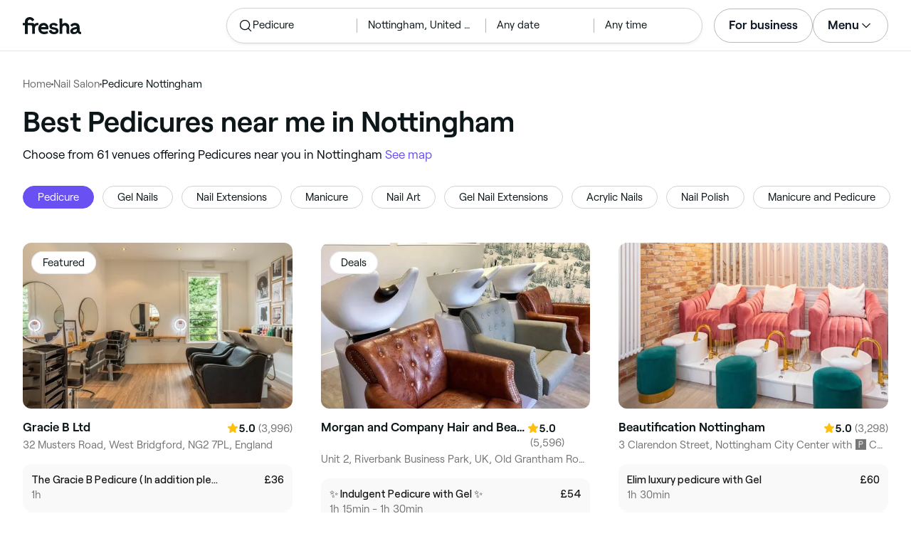

--- FILE ---
content_type: text/html
request_url: https://www.fresha.com/lp/en/tt/pedicures/in/gb-nottingham
body_size: 65453
content:
<!doctype html>
      <html lang="en" dir="ltr">
      <head>
        
    <script>
      window.setLocalStorageValWithExpiry = function (key, value, ttl) {
        var setValNow = new Date();

        var setValItem = {
          value: value,
          expiry: setValNow.getTime() + ttl,
        };

        try {
          localStorage.setItem(key, JSON.stringify(setValItem));
        } catch (e) {
          // Do nothing
        }
      };

      window.getLocaleStorageValWithExpiry = function (key) {
        try {
          var getValItemStr = localStorage.getItem(key);

          if (!getValItemStr) {
            return null;
          }

          var parsedItem = JSON.parse(getValItemStr);
          var getValNow = new Date();

          if (getValNow.getTime() > parsedItem.expiry) {
            localStorage.removeItem(key);
            return null;
          }
          return parsedItem.value;
        } catch (e) {
          // Do nothing
        }
      };
    </script>
  
        
    <script>
      document.cookie = 'freshaLocale=en; path=/; domain=fresha.com'
    </script>
  
        <meta charSet="utf-8"/><meta name="viewport" content="width=device-width, initial-scale=1.0"/><meta name="robots" content="index,follow"/><link rel="canonical" href="https://www.fresha.com/lp/en/tt/pedicures/in/gb-nottingham"/><title>Best Pedicures near me in Nottingham | Fresha</title><meta name="description" content="Find local Pedicures near you in Nottingham. Compare photos, reviews, prices, menus &amp; opening hours. Book &amp; pay online."/><meta property="og:type" content="website"/><meta property="og:locale" content="en"/><meta property="og:title" content="Best Pedicures near me in Nottingham | Fresha"/><meta property="og:description" content="Find local Pedicures near you in Nottingham. Compare photos, reviews, prices, menus &amp; opening hours. Book &amp; pay online."/><meta property="og:image" content="https://images.fresha.com/locations/location-profile-images/443934/1978239/ec3778da-9776-4219-a0d3-f9de1ea76a94.jpg"/><meta name="apple-mobile-web-app-title" content="Best Pedicures near me in Nottingham | Fresha"/><meta name="format-detection" content="telephone=no"/><link rel="apple-touch-icon" sizes="57x57" href="/lp/assets/696b64b71e7c0baa3495.png"/><link rel="apple-touch-icon" sizes="60x60" href="/lp/assets/fbcf0da1c9ee16688dea.png"/><link rel="apple-touch-icon" sizes="72x72" href="/lp/assets/4dc4bb5204e230031544.png"/><link rel="apple-touch-icon" sizes="76x76" href="/lp/assets/803f2366f3e5a56c25a1.png"/><link rel="apple-touch-icon" sizes="114x114" href="/lp/assets/bea4fe291c09621b71d6.png"/><link rel="apple-touch-icon" sizes="120x120" href="/lp/assets/e236bae814568346864b.png"/><link rel="apple-touch-icon" sizes="144x144" href="/lp/assets/6b9f0efcbfec92de9594.png"/><link rel="apple-touch-icon" sizes="152x152" href="/lp/assets/46e95de94fde56e0ae76.png"/><link rel="apple-touch-icon" sizes="180x180" href="/lp/assets/3c24ad873ef34bcf79d0.png"/><link rel="icon" type="image/png" sizes="192x192" href="/lp/assets/31d6cfe0d16ae931b73c.png"/><link rel="icon" type="image/png" sizes="16x16" href="/lp/assets/a19a72d71018f1ed9a4e.png"/><link rel="icon" type="image/png" sizes="32x32" href="/lp/assets/67b5cd35a98165878e9b.png"/><link rel="icon" type="image/png" sizes="96x96" href="/lp/assets/31d6cfe0d16ae931b73c.png"/><link rel="icon" type="image/x-icon" href="/lp/assets/049762a6ec62e8d1aa52.ico"/><link rel="shortcut icon" href="/lp/assets/049762a6ec62e8d1aa52.ico"/><meta name="theme-color" content="#ffffff"/>
        
    <script>
      (function(w,d,s,l,i){w[l]=w[l]||[];w[l].push({'gtm.start':
      new Date().getTime(),event:'gtm.js'});var f=d.getElementsByTagName(s)[0],
      j=d.createElement(s),dl=l!='dataLayer'?'&l='+l:'';j.async=true;j.src=
      'https://www.googletagmanager.com/gtm.js?id='+i+dl+ '&gtm_auth=I3dLwNFiDu7j5z-Gbm8FTQ&gtm_preview=env-1&gtm_cookies_win=x';f.parentNode.insertBefore(j,f);
      })(window,document,'script','dataLayer','GTM-WZVW87Z');
      </script>
      
        
    <script>
      (function(h,o,u,n,d) {
        h=h[d]=h[d]||{q:[],onReady:function(c){h.q.push(c)}}
        d=o.createElement(u);d.async=1;d.src=n
        n=o.getElementsByTagName(u)[0];n.parentNode.insertBefore(d,n)
      })(window,document,'script','https://www.datadoghq-browser-agent.com/datadog-rum-v4.js','DD_RUM')
        DD_RUM.onReady(function() {
          DD_RUM.init({
            clientToken: 'pub75bf78931d2a925ddce6f5e5f7de2399',
            applicationId: 'c70f20c5-ce57-4e6c-ae68-e57f2b02b699',
            service: 'landing-pages',
            env: 'production',
            version: '48ace8d7776172271e41e2ee1a030717e148a29b',
            sampleRate: 2,
            sessionReplaySampleRate: 100,
            trackResources: true,
            trackLongTasks: true,
            trackInteractions: true,
            trackInteractions: true,
          })
          DD_RUM.startSessionReplayRecording()
        })
    </script>
  
        
    <link rel="alternate" hreflang="da" href="https://www.fresha.com/lp/da/tt/pedicure/gb-nottingham" />
<link rel="alternate" hreflang="en" href="https://www.fresha.com/lp/en/tt/pedicures/in/gb-nottingham" />
<link rel="alternate" hreflang="es" href="https://www.fresha.com/lp/es/tt/pedicure/gb-nottingham" />
<link rel="alternate" hreflang="fi" href="https://www.fresha.com/lp/fi/tt/pedikyyrit/gb-nottingham" />
<link rel="alternate" hreflang="fr" href="https://www.fresha.com/lp/fr/tt/beauté-des-pieds/gb-nottingham" />
<link rel="alternate" hreflang="it" href="https://www.fresha.com/lp/it/tt/pedicure/gb-nottingham" />
<link rel="alternate" hreflang="nl" href="https://www.fresha.com/lp/nl/tt/pedicure/gb-nottingham" />
<link rel="alternate" hreflang="pl" href="https://www.fresha.com/lp/pl/tt/pedicure/gb-nottingham" />
<link rel="alternate" hreflang="pt" href="https://www.fresha.com/lp/pt/tt/pedicure/gb-nottingham" />
<link rel="alternate" hreflang="sv" href="https://www.fresha.com/lp/sv/tt/pedikyrer/gb-nottingham" />
    <link rel="alternate" hreflang="x-default" href="https://www.fresha.com/lp/en/tt/pedicures/in/gb-nottingham" />
  
        
    <script>
      function getUtmSourceReferrer() {
        var url = new URL(window.location.href);
        var source = url.searchParams.get('utm_source');
        if (source === 'facebook') {
          return 'https://www.facebook.com';
        }
        if (source === 'instagram') {
          return 'https://www.instagram.com';
        }
        return '';
      }

      function getReferrer() {
        return document.referrer || getUtmSourceReferrer() || '';
      }

      (function(){
        var externalReferrerUrl = window.getLocaleStorageValWithExpiry('externalReferrerUrl');
        var userLandedFirstUrl = window.getLocaleStorageValWithExpiry('userLandedFirstUrl');
        if (!externalReferrerUrl && externalReferrerUrl !== "") {
          window.setLocalStorageValWithExpiry('externalReferrerUrl', getReferrer(), 1000 * 60 * 60 * 24);
        }
        if (!userLandedFirstUrl && userLandedFirstUrl !== "") {
          window.setLocalStorageValWithExpiry('userLandedFirstUrl', window.location.href, 1000 * 60 * 60 * 24);
        }
      })();
    </script>
  
        <link href="/lp/assets/main-42abe6e6cee05640ddac.min.css" rel="stylesheet">
      </head>
      <body>
        
      <noscript>
        <iframe
          title="Google Tag Manager for GA4"
          src="https://www.googletagmanager.com/ns.html?id=GTM-WZVW87Z&gtm_auth=I3dLwNFiDu7j5z-Gbm8FTQ&gtm_preview=env-1&gtm_cookies_win=x"
          height="0"
          width="0"
          style={{ display: 'none', visibility: 'hidden' }}
        ></iframe>
      </noscript>
    
        <div dir="ltr"><div class="cvV1n9"><nav class="Rzlv_b siTBQ1"><a class="OP1nBW QdYpnI EvmjOG HrIGgh" title="Fresha" href="https://www.fresha.com" data-qa="logo"><span class="v_Dfni veiqTU xUeY0V"><svg xmlns="http://www.w3.org/2000/svg" viewBox="0 0 81.8 24"><path d="M51.5 2.1h3.9v8.1c1.3-1.9 4-2.5 6.2-1.6 2.2.9 2.9 2.5 3 2.7.2.5.4 1 .5 1.5.6 3.6-.6 7.2.5 10.7h-3.8c-1-2.5-.4-5.3-.4-7.9 0-.7 0-1.5-.4-2.2-.5-.9-1.5-1.6-2.5-1.6-1.1 0-2.1.6-2.6 1.5-.4.8-.4 1.8-.4 2.7v7.5h-3.9l-.1-21.4zM36 15.7c.1-4.3-2.6-7.5-6.8-7.5-2.8 0-5.2 1.4-6.5 3.8-1.4 2.6-1.3 6.3.4 8.8 2.5 3.4 7.6 4.2 12.5 1.9l-1.2-3.1c-4.1 1.8-8.5 1.3-8.8-2.4H36v-1.5zm-10.3-1.5c.3-.8.7-1.4 1.3-1.9 1.2-.9 3.3-1 4.4-.1.5.4.9 1.1 1.2 1.9h-6.9zM13.1 13.9s0-2.3-1.9-2.3H6.9v12.1H3V11.6H0V8.3h3V5.7C3 3.4 5.1 0 9.7 0s6.4 3.9 6.4 3.9l-3 2.1s-.8-2.5-3.3-2.5C8.7 3.5 7 4.4 7 6.2v2h6.1c2.7 0 3.4 2 3.4 2 1-2.4 4.6-2.1 5.3-2v3.1c-2.5-.2-4.8 1.2-4.8 4.1v8h-3.9v-9.5zM48.9 16.2c-1.2-1.2-4.3-1.6-6.3-2-1-.2-1.8-.4-1.8-1.4 0-1.2 1.2-1.5 2.4-1.5s2.4.5 3.1 1.5l3-1.6c-1.7-3-6.2-3.6-9.1-2.4-.9.4-1.6 1-2.1 1.7-1.1 1.5-1 4.1.3 5.3.7.7 1.9 1.2 3.4 1.5l2.8.5c1 .2 1.9.4 1.9 1.5 0 1.3-1.4 1.6-2.6 1.6-3.2 0-3.8-3-3.8-3L36.4 19c.2 1 1.5 5 7.4 5 3.3 0 6.2-1.3 6.3-4.8-.1-1.3-.5-2.3-1.2-3zM81.2 20.8c-.7 0-1.3-.4-1.3-1.4 0-.5-.1-2.2-.1-2.6 0-2.6.1-5.1-1.7-6.9-2-2-6.6-2.2-9-.6-.9.5-1.7 1.2-2.3 2.1l2.3 2.4c.9-1.5 2.2-2.2 3.7-2.2 1.4-.1 2.6.6 3.1 2-3.1.8-7.1 1.1-8.8 4.3-.8 1.5-.6 3.4.6 4.7.9 1 2.4 1.3 3.8 1.3 2.2 0 4.3-.5 5.6-2.5.7 1.7 2.2 2.5 4 2.5.3 0 .6-.1.8-.2v-3c-.2.1-.4.1-.7.1zm-5.3-3.1c.1 2.2-1.7 3.4-3.7 3.4-1.1 0-1.8-.5-1.8-1.6 0-1.2 1-1.6 2.1-1.9l3.4-1v1.1z"/></svg>
</span></a><a class="OP1nBW QdYpnI EvmjOG Ix7DRq" title="Fresha" href="https://www.fresha.com" data-qa="logo"><span class="v_Dfni veiqTU xUeY0V"><svg xmlns="http://www.w3.org/2000/svg" viewBox="0 0 81.8 24"><path d="M51.5 2.1h3.9v8.1c1.3-1.9 4-2.5 6.2-1.6 2.2.9 2.9 2.5 3 2.7.2.5.4 1 .5 1.5.6 3.6-.6 7.2.5 10.7h-3.8c-1-2.5-.4-5.3-.4-7.9 0-.7 0-1.5-.4-2.2-.5-.9-1.5-1.6-2.5-1.6-1.1 0-2.1.6-2.6 1.5-.4.8-.4 1.8-.4 2.7v7.5h-3.9l-.1-21.4zM36 15.7c.1-4.3-2.6-7.5-6.8-7.5-2.8 0-5.2 1.4-6.5 3.8-1.4 2.6-1.3 6.3.4 8.8 2.5 3.4 7.6 4.2 12.5 1.9l-1.2-3.1c-4.1 1.8-8.5 1.3-8.8-2.4H36v-1.5zm-10.3-1.5c.3-.8.7-1.4 1.3-1.9 1.2-.9 3.3-1 4.4-.1.5.4.9 1.1 1.2 1.9h-6.9zM13.1 13.9s0-2.3-1.9-2.3H6.9v12.1H3V11.6H0V8.3h3V5.7C3 3.4 5.1 0 9.7 0s6.4 3.9 6.4 3.9l-3 2.1s-.8-2.5-3.3-2.5C8.7 3.5 7 4.4 7 6.2v2h6.1c2.7 0 3.4 2 3.4 2 1-2.4 4.6-2.1 5.3-2v3.1c-2.5-.2-4.8 1.2-4.8 4.1v8h-3.9v-9.5zM48.9 16.2c-1.2-1.2-4.3-1.6-6.3-2-1-.2-1.8-.4-1.8-1.4 0-1.2 1.2-1.5 2.4-1.5s2.4.5 3.1 1.5l3-1.6c-1.7-3-6.2-3.6-9.1-2.4-.9.4-1.6 1-2.1 1.7-1.1 1.5-1 4.1.3 5.3.7.7 1.9 1.2 3.4 1.5l2.8.5c1 .2 1.9.4 1.9 1.5 0 1.3-1.4 1.6-2.6 1.6-3.2 0-3.8-3-3.8-3L36.4 19c.2 1 1.5 5 7.4 5 3.3 0 6.2-1.3 6.3-4.8-.1-1.3-.5-2.3-1.2-3zM81.2 20.8c-.7 0-1.3-.4-1.3-1.4 0-.5-.1-2.2-.1-2.6 0-2.6.1-5.1-1.7-6.9-2-2-6.6-2.2-9-.6-.9.5-1.7 1.2-2.3 2.1l2.3 2.4c.9-1.5 2.2-2.2 3.7-2.2 1.4-.1 2.6.6 3.1 2-3.1.8-7.1 1.1-8.8 4.3-.8 1.5-.6 3.4.6 4.7.9 1 2.4 1.3 3.8 1.3 2.2 0 4.3-.5 5.6-2.5.7 1.7 2.2 2.5 4 2.5.3 0 .6-.1.8-.2v-3c-.2.1-.4.1-.7.1zm-5.3-3.1c.1 2.2-1.7 3.4-3.7 3.4-1.1 0-1.8-.5-1.8-1.6 0-1.2 1-1.6 2.1-1.9l3.4-1v1.1z"/></svg>
</span></a><a class="OP1nBW zeLhfM KUb747" title="Search for venue or service" href="https://www.fresha.com/search?center=52.96681651944015,-1.1777497149353189&amp;distance=32.132&amp;tag=pedicure&amp;sort=recommended" data-qa="search-box" rel="nofollow"><div class="SRt0jl ir_4Hy"><div class="J8Fb1x"><span class="v_Dfni CpPDl7 veiqTU"><svg xmlns="http://www.w3.org/2000/svg" viewBox="0 0 24 24"><path fill-rule="evenodd" clip-rule="evenodd" d="M10.875 3.75a7.125 7.125 0 1 0 0 14.25 7.125 7.125 0 0 0 0-14.25ZM2.25 10.875a8.625 8.625 0 1 1 15.231 5.546l4.05 4.049a.75.75 0 1 1-1.061 1.06l-4.05-4.049a8.625 8.625 0 0 1-14.17-6.606Z"></path></svg></span></div><div class="axDOAG TE8kwS SycVRT T2Ht61">Pedicure</div></div><div class="ir_4Hy FKgGZM ae60OZ"><div class="axDOAG TE8kwS SycVRT T2Ht61">Nottingham, United Kingdom</div></div><div class="hOAkw9 FKgGZM ae60OZ"><div class="axDOAG TE8kwS SycVRT T2Ht61">Any date</div></div><div class="hOAkw9 FKgGZM ae60OZ"><div class="axDOAG TE8kwS SycVRT T2Ht61">Any time</div></div></a><div class="lVX8vr"><a class="OP1nBW xmOJ0y" title="For business" href="https://www.fresha.com/for-business" data-business-tracking="For business">For business</a><a class="Ix7DRq" data-modal="modal-search"><span class="v_Dfni vSYAhk veiqTU"><svg xmlns="http://www.w3.org/2000/svg" viewBox="0 0 24 24"><path fill-rule="evenodd" clip-rule="evenodd" d="M10.875 3.75a7.125 7.125 0 1 0 0 14.25 7.125 7.125 0 0 0 0-14.25ZM2.25 10.875a8.625 8.625 0 1 1 15.231 5.546l4.05 4.049a.75.75 0 1 1-1.061 1.06l-4.05-4.049a8.625 8.625 0 0 1-14.17-6.606Z"></path></svg></span></a><a class="Ix7DRq" data-modal="modal-menu"><span class="v_Dfni xG7ShB veiqTU"><svg xmlns="http://www.w3.org/2000/svg" viewBox="0 0 24 24"><path fill-rule="evenodd" clip-rule="evenodd" d="M3 6a.75.75 0 0 1 .75-.75h16.5a.75.75 0 0 1 0 1.5H3.75A.75.75 0 0 1 3 6Zm0 6a.75.75 0 0 1 .75-.75h16.5a.75.75 0 0 1 0 1.5H3.75A.75.75 0 0 1 3 12Zm0 6a.75.75 0 0 1 .75-.75h16.5a.75.75 0 0 1 0 1.5H3.75A.75.75 0 0 1 3 18Z"></path></svg></span></a><div class="zjRND1 teEzkc" style="opacity:0" id="modal-search"><div class="cswpPv Rou8CE"><button aria-label="Close" type="button" class="ziPrKd modal-exit"><span class="v_Dfni VqDAZf veiqTU"><svg
                    xmlns="http://www.w3.org/2000/svg"
                    viewBox="0 0 24 24"
                  >
                    <path d="M4.293 4.293a1 1 0 011.414 0L12 10.585l6.293-6.292a1 1 0 011.32-.083l.094.083a1 1 0 010 1.414L13.415 12l6.292 6.293a1 1 0 01.083 1.32l-.083.094a1 1 0 01-1.414 0L12 13.415l-6.293 6.292a1 1 0 01-1.32.083l-.094-.083a1 1 0 010-1.414L10.585 12 4.293 5.707a1 1 0 01-.083-1.32z" />
                  </svg></span></button></div><div class="kIGviM"><p class="axDOAG N7z9vs meyZbf">Search</p><a class="OP1nBW zQcZFo" href="https://www.fresha.com/search?center=52.96681651944015,-1.1777497149353189&amp;distance=32.132&amp;tag=pedicure&amp;sort=recommended" data-tracking="Search"><div class="QguCgd"><span class="v_Dfni CpPDl7 Rh6zLx"><svg xmlns="http://www.w3.org/2000/svg" viewBox="0 0 24 24"><path fill-rule="evenodd" clip-rule="evenodd" d="M10.875 3.75a7.125 7.125 0 1 0 0 14.25 7.125 7.125 0 0 0 0-14.25ZM2.25 10.875a8.625 8.625 0 1 1 15.231 5.546l4.05 4.049a.75.75 0 1 1-1.061 1.06l-4.05-4.049a8.625 8.625 0 0 1-14.17-6.606Z"></path></svg></span></div><p class="axDOAG TE8kwS">Pedicure</p></a><a class="OP1nBW zQcZFo" href="https://www.fresha.com/search?center=52.96681651944015,-1.1777497149353189&amp;distance=32.132&amp;tag=pedicure&amp;sort=recommended" data-tracking="Search"><div class="QguCgd"><span class="v_Dfni CpPDl7 Rh6zLx">
<svg xmlns="http://www.w3.org/2000/svg" viewBox="0 0 24 24"><path fill-rule="evenodd" clip-rule="evenodd" d="M11.543 22.345a.84.84 0 0 0 .983-.05 21.987 21.987 0 0 0 1.131-.9 25.156 25.156 0 0 0 2.659-2.622c1.918-2.205 3.934-5.378 3.934-9.023a8.25 8.25 0 1 0-16.5 0c0 3.645 2.016 6.818 3.934 9.023a25.146 25.146 0 0 0 3.538 3.334 14.102 14.102 0 0 0 .32.238ZM12 3a6.75 6.75 0 0 0-6.75 6.75c0 3.105 1.734 5.932 3.566 8.04A23.64 23.64 0 0 0 12 20.812a23.633 23.633 0 0 0 3.184-3.023c1.832-2.108 3.566-4.935 3.566-8.04A6.75 6.75 0 0 0 12 3Z"></path><path fill-rule="evenodd" clip-rule="evenodd" d="M12 6a3.75 3.75 0 1 0 0 7.5A3.75 3.75 0 0 0 12 6Zm0 1.5a2.25 2.25 0 1 0 0 4.5 2.25 2.25 0 0 0 0-4.5Z"></path></svg></span></div><p class="axDOAG TE8kwS">Nottingham, United Kingdom</p></a><a class="OP1nBW iSiUSy xc6EHb QblrHl dBIRgx" href="https://www.fresha.com/search?center=52.96681651944015,-1.1777497149353189&amp;distance=32.132&amp;tag=pedicure&amp;sort=recommended" data-tracking="Search"><p class="axDOAG zL1l9a">Search</p></a></div></div><div class="zjRND1 vs4sBU" style="opacity:0" id="modal-menu"><div class="cswpPv PMEqbo"><a class="OP1nBW QdYpnI MmpuhV" title="Fresha" href="https://www.fresha.com" data-qa="logo-mobile"><span class="v_Dfni veiqTU xUeY0V"><svg xmlns="http://www.w3.org/2000/svg" viewBox="0 0 81.8 24"><path d="M51.5 2.1h3.9v8.1c1.3-1.9 4-2.5 6.2-1.6 2.2.9 2.9 2.5 3 2.7.2.5.4 1 .5 1.5.6 3.6-.6 7.2.5 10.7h-3.8c-1-2.5-.4-5.3-.4-7.9 0-.7 0-1.5-.4-2.2-.5-.9-1.5-1.6-2.5-1.6-1.1 0-2.1.6-2.6 1.5-.4.8-.4 1.8-.4 2.7v7.5h-3.9l-.1-21.4zM36 15.7c.1-4.3-2.6-7.5-6.8-7.5-2.8 0-5.2 1.4-6.5 3.8-1.4 2.6-1.3 6.3.4 8.8 2.5 3.4 7.6 4.2 12.5 1.9l-1.2-3.1c-4.1 1.8-8.5 1.3-8.8-2.4H36v-1.5zm-10.3-1.5c.3-.8.7-1.4 1.3-1.9 1.2-.9 3.3-1 4.4-.1.5.4.9 1.1 1.2 1.9h-6.9zM13.1 13.9s0-2.3-1.9-2.3H6.9v12.1H3V11.6H0V8.3h3V5.7C3 3.4 5.1 0 9.7 0s6.4 3.9 6.4 3.9l-3 2.1s-.8-2.5-3.3-2.5C8.7 3.5 7 4.4 7 6.2v2h6.1c2.7 0 3.4 2 3.4 2 1-2.4 4.6-2.1 5.3-2v3.1c-2.5-.2-4.8 1.2-4.8 4.1v8h-3.9v-9.5zM48.9 16.2c-1.2-1.2-4.3-1.6-6.3-2-1-.2-1.8-.4-1.8-1.4 0-1.2 1.2-1.5 2.4-1.5s2.4.5 3.1 1.5l3-1.6c-1.7-3-6.2-3.6-9.1-2.4-.9.4-1.6 1-2.1 1.7-1.1 1.5-1 4.1.3 5.3.7.7 1.9 1.2 3.4 1.5l2.8.5c1 .2 1.9.4 1.9 1.5 0 1.3-1.4 1.6-2.6 1.6-3.2 0-3.8-3-3.8-3L36.4 19c.2 1 1.5 5 7.4 5 3.3 0 6.2-1.3 6.3-4.8-.1-1.3-.5-2.3-1.2-3zM81.2 20.8c-.7 0-1.3-.4-1.3-1.4 0-.5-.1-2.2-.1-2.6 0-2.6.1-5.1-1.7-6.9-2-2-6.6-2.2-9-.6-.9.5-1.7 1.2-2.3 2.1l2.3 2.4c.9-1.5 2.2-2.2 3.7-2.2 1.4-.1 2.6.6 3.1 2-3.1.8-7.1 1.1-8.8 4.3-.8 1.5-.6 3.4.6 4.7.9 1 2.4 1.3 3.8 1.3 2.2 0 4.3-.5 5.6-2.5.7 1.7 2.2 2.5 4 2.5.3 0 .6-.1.8-.2v-3c-.2.1-.4.1-.7.1zm-5.3-3.1c.1 2.2-1.7 3.4-3.7 3.4-1.1 0-1.8-.5-1.8-1.6 0-1.2 1-1.6 2.1-1.9l3.4-1v1.1z"/></svg>
</span></a><button aria-label="Close" type="button" class="KYbtY2 modal-exit"><span class="v_Dfni VqDAZf veiqTU"><svg
                    xmlns="http://www.w3.org/2000/svg"
                    viewBox="0 0 24 24"
                  >
                    <path d="M4.293 4.293a1 1 0 011.414 0L12 10.585l6.293-6.292a1 1 0 011.32-.083l.094.083a1 1 0 010 1.414L13.415 12l6.292 6.293a1 1 0 01.083 1.32l-.083.094a1 1 0 01-1.414 0L12 13.415l-6.293 6.292a1 1 0 01-1.32.083l-.094-.083a1 1 0 010-1.414L10.585 12 4.293 5.707a1 1 0 01-.083-1.32z" />
                  </svg></span></button></div><ul><li><a class="OP1nBW aVaMDm" href="https://www.fresha.com/auth?type=socials-login" data-tracking="Log in">Log in<span class="v_Dfni vSYAhk veiqTU PMEqbo"><svg viewBox="0 0 24 24" xmlns="http://www.w3.org/2000/svg" iconColor="#101928" class="Icon__StyledInlineSVG-sc-c98r68-0 cxRwTg Icon-sc-c98r68-1 styled__ListItemArrow-sc-3phtig-8 kMfJYW UjZKy" width="24" height="24"><path d="M14.481 12l-7.14 6.247a1 1 0 001.318 1.506l8-7a1 1 0 000-1.506l-8-7a1 1 0 10-1.317 1.506L14.482 12z"></path></svg></span></a></li><li><a class="OP1nBW aVaMDm" href="https://www.fresha.com/app-store-redirect" data-tracking="Download the app">Download the app<span class="v_Dfni vSYAhk veiqTU PMEqbo"><svg viewBox="0 0 24 24" xmlns="http://www.w3.org/2000/svg" iconColor="#101928" class="Icon__StyledInlineSVG-sc-c98r68-0 cxRwTg Icon-sc-c98r68-1 styled__ListItemArrow-sc-3phtig-8 kMfJYW UjZKy" width="24" height="24"><path d="M14.481 12l-7.14 6.247a1 1 0 001.318 1.506l8-7a1 1 0 000-1.506l-8-7a1 1 0 10-1.317 1.506L14.482 12z"></path></svg></span></a></li><li><a class="OP1nBW aVaMDm" href="https://www.fresha.com/contact-us" data-tracking="Support">Customer support<span class="v_Dfni vSYAhk veiqTU PMEqbo"><svg viewBox="0 0 24 24" xmlns="http://www.w3.org/2000/svg" iconColor="#101928" class="Icon__StyledInlineSVG-sc-c98r68-0 cxRwTg Icon-sc-c98r68-1 styled__ListItemArrow-sc-3phtig-8 kMfJYW UjZKy" width="24" height="24"><path d="M14.481 12l-7.14 6.247a1 1 0 001.318 1.506l8-7a1 1 0 000-1.506l-8-7a1 1 0 10-1.317 1.506L14.482 12z"></path></svg></span></a></li></ul><div class="NK6CAe"></div><ul><li><a class="OP1nBW aVaMDm Gg5crf" href="https://www.fresha.com/for-business" data-business-tracking="For business">For business<span class="v_Dfni vSYAhk veiqTU PMEqbo"><svg viewBox="0 0 24 24" xmlns="http://www.w3.org/2000/svg" iconColor="#101928" class="Icon__StyledInlineSVG-sc-c98r68-0 cxRwTg Icon-sc-c98r68-1 styled__ListItemArrow-sc-3phtig-8 kMfJYW UjZKy" width="24" height="24"><path d="M14.481 12l-7.14 6.247a1 1 0 001.318 1.506l8-7a1 1 0 000-1.506l-8-7a1 1 0 10-1.317 1.506L14.482 12z"></path></svg></span></a></li></ul></div><div class="iBVjyp js-nested-nav"><input type="checkbox" id="menu-trigger"/><label for="menu-trigger" class="WI2sEf"><div class="xmOJ0y">Menu<span class="v_Dfni CpPDl7 veiqTU cyjfYa"><svg xmlns="http://www.w3.org/2000/svg" viewBox="0 0 24 24"><path fill-rule="evenodd" clip-rule="evenodd" d="M5.22 8.345a.75.75 0 0 1 1.06 0l5.72 5.72 5.72-5.72a.75.75 0 1 1 1.06 1.06l-6.25 6.25a.75.75 0 0 1-1.06 0l-6.25-6.25a.75.75 0 0 1 0-1.06Z"></path></svg></span><span class="v_Dfni CpPDl7 veiqTU qgia19"><svg xmlns="http://www.w3.org/2000/svg" viewBox="0 0 24 24"><path fill-rule="evenodd" clip-rule="evenodd" d="M5.22 8.345a.75.75 0 0 1 1.06 0l5.72 5.72 5.72-5.72a.75.75 0 1 1 1.06 1.06l-6.25 6.25a.75.75 0 0 1-1.06 0l-6.25-6.25a.75.75 0 0 1 0-1.06Z"></path></svg></span></div></label><div class="smQn3k ueMWB2"><ul><li class="navigation--mobile"><a class="OP1nBW g_Da6B" href="https://www.fresha.com/auth?type=socials-login" data-tracking="Log in">Log in<span class="v_Dfni vSYAhk veiqTU Ix7DRq"><svg viewBox="0 0 24 24" xmlns="http://www.w3.org/2000/svg" iconColor="#101928" class="Icon__StyledInlineSVG-sc-c98r68-0 cxRwTg Icon-sc-c98r68-1 styled__ListItemArrow-sc-3phtig-8 kMfJYW UjZKy" width="24" height="24"><path d="M14.481 12l-7.14 6.247a1 1 0 001.318 1.506l8-7a1 1 0 000-1.506l-8-7a1 1 0 10-1.317 1.506L14.482 12z"></path></svg></span></a></li><li><a class="OP1nBW g_Da6B" title="Download the app" href="https://www.fresha.com/app-store-redirect" data-tracking="Download the app">Download the app</a></li><li><a class="OP1nBW g_Da6B" title="Customer support" href="https://www.fresha.com/contact-us" data-tracking="Support">Customer support</a></li></ul><div class="xZSl7_"></div><ul><li><a class="OP1nBW g_Da6B EKb8np" title="For business" href="https://www.fresha.com/for-business" data-business-tracking="For business">For business</a></li></ul></div></div></div><script>
            (function(){
              var menuTrigger = document.querySelector('#menu-trigger');
              var nestedNav = document.querySelector('.js-nested-nav');
              window.addEventListener('click', function(e) {
                if (e.composedPath().indexOf(nestedNav) !== -1) return;
                if (menuTrigger.checked) {
                  menuTrigger.checked = false;
                }
              })
            })();

            (function(){
                const modals = document.querySelectorAll("[data-modal]");
                modals.forEach(function (trigger) {
                  trigger.addEventListener("click", function (event) {
                    event.preventDefault();
                    const modal = document.getElementById(trigger.dataset.modal);
                    modal.classList.add("BPuoEG");
                    const exits = modal.querySelectorAll(".modal-exit");
                    exits.forEach(function (exit) {
                      exit.addEventListener("click", function (event) {
                        event.preventDefault();
                        modal.classList.remove("BPuoEG");
                      });
                    });
                  });
                });
              })()
            </script></nav></div><main><div class="zs_ttC"><a class="OP1nBW q9MhNC hx_Dfk ut_xFw" title="Home" href="https://www.fresha.com">Home</a><span class="sNl9cF"></span><a class="OP1nBW q9MhNC hx_Dfk ut_xFw" title="Nail Salon" href="https://www.fresha.com/lp/en/bt/nail-salons/in/gb-nottingham">Nail Salon</a><span class="sNl9cF"></span><p class="axDOAG CsQ9La SycVRT hx_Dfk">Pedicure Nottingham</p><script type="application/ld+json">{"@context":"https://schema.org","@type":"BreadcrumbList","itemListElement":[{"@type":"ListItem","position":1,"name":"Home","item":"https://www.fresha.com"},{"@type":"ListItem","position":2,"name":"Nail Salon","item":"https://www.fresha.com/lp/en/bt/nail-salons/in/gb-nottingham"},{"@type":"ListItem","position":3,"name":"Pedicure Nottingham","item":"https://www.fresha.com/lp/en/tt/pedicures/in/gb-nottingham"}]}</script></div><div class="Rzlv_b SAsCgI"><div><h1 class="axDOAG N7z9vs yPqIKn">Best Pedicures near me in Nottingham</h1><p class="axDOAG CsQ9La pT5LSh zk7Hpq">Choose from 61 venues offering Pedicures near you in Nottingham <a class="OP1nBW H64abO" title="See map" href="https://www.fresha.com/search?center=52.96681651944015,-1.1777497149353189&amp;distance=32.132&amp;tag=pedicure&amp;sort=recommended#map" rel="nofollow">See map</a></p></div></div><div class="v6jBnw ZnEpfB"><div class="wYFYNt"><div class="xuR8VR"><div class="obUbOI"><span class="QoUCns" data-qa="pill-self">Pedicure</span><a class="OP1nBW QoUCns" title="Gel Nails" href="https://www.fresha.com/lp/en/tt/gel-nails/in/gb-nottingham" data-qa="pill-Gel Nails">Gel Nails</a><a class="OP1nBW QoUCns" title="Nail Extensions" href="https://www.fresha.com/lp/en/tt/nail-extensions/in/gb-nottingham" data-qa="pill-Nail Extensions">Nail Extensions</a><a class="OP1nBW QoUCns" title="Manicure" href="https://www.fresha.com/lp/en/tt/manicures/in/gb-nottingham" data-qa="pill-Manicure">Manicure</a><a class="OP1nBW QoUCns" title="Nail Art" href="https://www.fresha.com/lp/en/tt/nail-art-and-nail-designs/in/gb-nottingham" data-qa="pill-Nail Art">Nail Art</a><a class="OP1nBW QoUCns" title="Gel Nail Extensions" href="https://www.fresha.com/lp/en/tt/gel-nail-extensions/in/gb-nottingham" data-qa="pill-Gel Nail Extensions">Gel Nail Extensions</a><a class="OP1nBW QoUCns" title="Acrylic Nails" href="https://www.fresha.com/lp/en/tt/acrylic-nails/in/gb-nottingham" data-qa="pill-Acrylic Nails">Acrylic Nails</a><a class="OP1nBW QoUCns" title="Nail Polish" href="https://www.fresha.com/lp/en/tt/nail-polishing/in/gb-nottingham" data-qa="pill-Nail Polish">Nail Polish</a><a class="OP1nBW QoUCns" title="Manicure and Pedicure" href="https://www.fresha.com/lp/en/tt/mani-pedi-treatments/in/gb-nottingham" data-qa="pill-Manicure and Pedicure">Manicure and Pedicure</a><a class="OP1nBW QoUCns" title="French Nails" href="https://www.fresha.com/lp/en/tt/french-manicures-and-french-nails/in/gb-nottingham" data-qa="pill-French Nails">French Nails</a><a class="OP1nBW QoUCns" title="Men&#x27;s Manicure" href="https://www.fresha.com/lp/en/tt/men&#x27;s-manicures/in/gb-nottingham" data-qa="pill-Men&#x27;s Manicure">Men&#x27;s Manicure</a><a class="OP1nBW QoUCns" title="Spa Manicure" href="https://www.fresha.com/lp/en/tt/spa-manicures/in/gb-nottingham" data-qa="pill-Spa Manicure">Spa Manicure</a><a class="OP1nBW QoUCns" title="Paraffin Wax Treatment" href="https://www.fresha.com/lp/en/tt/paraffin-wax-treatments/in/gb-nottingham" data-qa="pill-Paraffin Wax Treatment">Paraffin Wax Treatment</a><a class="OP1nBW QoUCns" title="Spa Pedicure" href="https://www.fresha.com/lp/en/tt/spa-pedicures/in/gb-nottingham" data-qa="pill-Spa Pedicure">Spa Pedicure</a><a class="OP1nBW QoUCns" title="Men&#x27;s Pedicure" href="https://www.fresha.com/lp/en/tt/men&#x27;s-pedicures/in/gb-nottingham" data-qa="pill-Men&#x27;s Pedicure">Men&#x27;s Pedicure</a><a class="OP1nBW QoUCns" title="Dip Powder Nails" href="https://www.fresha.com/lp/en/tt/dip-powder-nails/in/gb-nottingham" data-qa="pill-Dip Powder Nails">Dip Powder Nails</a><a class="OP1nBW QoUCns" title="Hybrid Nails" href="https://www.fresha.com/lp/en/tt/hybrid-nails/in/gb-nottingham" data-qa="pill-Hybrid Nails">Hybrid Nails</a></div></div></div></div><section class="Rzlv_b _NhjkN" data-qa="locations-list"><div class="ts_bNq"><div data-qa="location-card-https://www.fresha.com/a/gracie-b-ltd-west-bridgford-32-musters-road-a361gesg" class="paUULP Z1aKNU"><a class="OP1nBW KzVzOx" title="Gracie B Ltd" href="https://www.fresha.com/a/gracie-b-ltd-west-bridgford-32-musters-road-a361gesg"><div class="YnAcxa"><img src="https://images.fresha.com/locations/location-profile-images/443934/1978239/ec3778da-9776-4219-a0d3-f9de1ea76a94.jpg?class=width-small" class="afSlte s4SjnD" alt="Gracie B Ltd"/><div class="aAeYXF"><span class="axDOAG Vso17t tv4uDl cy3ZMU fhrg9J" data-qa="location-card-https://www.fresha.com/a/gracie-b-ltd-west-bridgford-32-musters-road-a361gesg-badge-0">Featured</span></div></div><div class="nd2h5g"><div class="PAUnhp"><p class="axDOAG zL1l9a deeUT2 NH5kAF">Gracie B Ltd</p><div class="L1u7GX"><div class="Ay3nkT"><span class="v_Dfni VqDAZf UTxMHu">    <svg xmlns="http://www.w3.org/2000/svg" viewBox="0 0 24 24">
      <path d="m21.975 9.974-4.225 3.69 1.266 5.495a1.502 1.502 0 0 1-1.395 1.84 1.499 1.499 0 0 1-.839-.214l-4.788-2.907-4.778 2.907a1.499 1.499 0 0 1-2.234-1.626l1.264-5.489L2.02 9.974a1.5 1.5 0 0 1 .853-2.63l5.571-.484 2.175-5.19a1.495 1.495 0 0 1 2.758 0l2.18 5.19 5.57.483a1.498 1.498 0 0 1 1.318 1.899 1.5 1.5 0 0 1-.465.732h-.005Z" />
    </svg></span><p class="axDOAG VH00E7 eGBYyp SycVRT tWrves" data-qa="rating-score">5.0</p><p class="axDOAG TE8kwS o3HUQR bWwCvf" data-qa="ratings-number">(3,996)</p></div></div></div><p class="axDOAG TE8kwS DbgFmO deeUT2">32 Musters Road, West Bridgford, NG2 7PL, England</p></div><div class="dkif_8"><div class="rI9TZu"><div class="jc1E8C"><div class="Tu5F90"><div class="Xz_Xmh"><p class="axDOAG TE8kwS qLhAks MwGPva deeUT2">The Gracie B Pedicure ( In addition please book your soak off if needed)</p><p class="axDOAG TE8kwS o3HUQR">1h</p></div><p class="axDOAG VH00E7 qLhAks MwGPva Llk4pS Pv0mOj">£36</p></div></div><div class="jc1E8C"><div class="Tu5F90"><div class="Xz_Xmh"><p class="axDOAG TE8kwS qLhAks MwGPva deeUT2">The Gracie B Express Pedicure ( In addition please book your soak off if needed)</p><p class="axDOAG TE8kwS o3HUQR">30min</p></div><p class="axDOAG VH00E7 qLhAks MwGPva Llk4pS Pv0mOj">£23</p></div></div><div class="jc1E8C"><div class="Tu5F90"><div class="Xz_Xmh"><p class="axDOAG TE8kwS qLhAks MwGPva deeUT2">Patch Test/Consultation- Mandatory before treatment </p><p class="axDOAG TE8kwS o3HUQR">30min</p></div><p class="axDOAG VH00E7 qLhAks MwGPva Llk4pS Pv0mOj">£0</p></div></div><div class="jc1E8C"><div class="Tu5F90"><div class="Xz_Xmh"><p class="axDOAG TE8kwS qLhAks MwGPva deeUT2">Vitamin D Injection </p><p class="axDOAG TE8kwS o3HUQR">15min</p></div><p class="axDOAG VH00E7 qLhAks MwGPva Llk4pS Pv0mOj">£65</p></div></div></div><p class="axDOAG TE8kwS Yy8KVI WQ1cDp">See all services</p></div></a><script type="application/ld+json">{"@context":"https://schema.org","@type":"HealthAndBeautyBusiness","url":"https://www.fresha.com/a/gracie-b-ltd-west-bridgford-32-musters-road-a361gesg","name":"Gracie B Ltd","address":{"@type":"PostalAddress","streetAddress":"32 Musters Road, West Bridgford, NG2 7PL, England"},"image":"https://images.fresha.com/locations/location-profile-images/443934/1978239/ec3778da-9776-4219-a0d3-f9de1ea76a94.jpg","priceRange":"From £0","geo":{"@type":"GeoCoordinates","latitude":52.9345868,"longitude":-1.1332242},"aggregateRating":{"@type":"AggregateRating","ratingValue":5,"ratingCount":3996,"worstRating":1,"bestRating":5}}</script></div><div data-qa="location-card-https://www.fresha.com/a/morgan-and-company-hair-and-beauty-nottingham-unit-2-riverbank-business-park-uk-o2ckbqxe" class="paUULP Z1aKNU"><a class="OP1nBW KzVzOx" title="Morgan and Company Hair and Beauty" href="https://www.fresha.com/a/morgan-and-company-hair-and-beauty-nottingham-unit-2-riverbank-business-park-uk-o2ckbqxe"><div class="YnAcxa"><img src="https://images.fresha.com/locations/location-profile-images/264329/5233936/5c288dbd-5efa-42fa-9fb7-d77d0dabf207-MorganandCompanyHairandBeauty-GB-England-Nottingham-Whatton-Fresha.jpg?class=width-small" class="afSlte s4SjnD" alt="Morgan and Company Hair and Beauty" loading="lazy"/><div class="aAeYXF"><span class="axDOAG Vso17t tv4uDl cy3ZMU fhrg9J" data-qa="location-card-https://www.fresha.com/a/morgan-and-company-hair-and-beauty-nottingham-unit-2-riverbank-business-park-uk-o2ckbqxe-badge-0">Deals</span></div></div><div class="nd2h5g"><div class="PAUnhp"><p class="axDOAG zL1l9a deeUT2 NH5kAF">Morgan and Company Hair and Beauty</p><div class="L1u7GX"><div class="Ay3nkT"><span class="v_Dfni VqDAZf UTxMHu">    <svg xmlns="http://www.w3.org/2000/svg" viewBox="0 0 24 24">
      <path d="m21.975 9.974-4.225 3.69 1.266 5.495a1.502 1.502 0 0 1-1.395 1.84 1.499 1.499 0 0 1-.839-.214l-4.788-2.907-4.778 2.907a1.499 1.499 0 0 1-2.234-1.626l1.264-5.489L2.02 9.974a1.5 1.5 0 0 1 .853-2.63l5.571-.484 2.175-5.19a1.495 1.495 0 0 1 2.758 0l2.18 5.19 5.57.483a1.498 1.498 0 0 1 1.318 1.899 1.5 1.5 0 0 1-.465.732h-.005Z" />
    </svg></span><p class="axDOAG VH00E7 eGBYyp SycVRT tWrves" data-qa="rating-score">5.0</p><p class="axDOAG TE8kwS o3HUQR bWwCvf" data-qa="ratings-number">(5,596)</p></div></div></div><p class="axDOAG TE8kwS DbgFmO deeUT2">Unit 2, Riverbank Business Park, UK, Old Grantham Road, Nottingham Whatton, NG13 9FX, England</p></div><div class="dkif_8"><div class="rI9TZu"><div class="jc1E8C"><div class="Tu5F90"><div class="Xz_Xmh"><p class="axDOAG TE8kwS qLhAks MwGPva deeUT2">✨ Indulgent Pedicure with Gel ✨</p><p class="axDOAG TE8kwS o3HUQR">1h 15min - 1h 30min</p></div><p class="axDOAG VH00E7 qLhAks MwGPva Llk4pS Pv0mOj">£54</p></div></div><div class="jc1E8C"><div class="Tu5F90"><div class="Xz_Xmh"><p class="axDOAG TE8kwS qLhAks MwGPva deeUT2">Luxury Pedicure with Gel </p><p class="axDOAG TE8kwS o3HUQR">1h</p></div><p class="axDOAG VH00E7 qLhAks MwGPva Llk4pS Pv0mOj">£38</p></div></div><div class="jc1E8C"><div class="Tu5F90"><div class="Xz_Xmh"><p class="axDOAG TE8kwS qLhAks MwGPva deeUT2">Essential Pedicure with Gel </p><p class="axDOAG TE8kwS o3HUQR">30min - 50min</p></div><p class="axDOAG VH00E7 qLhAks MwGPva Llk4pS Pv0mOj">£25</p></div></div><div class="jc1E8C"><div class="Tu5F90"><div class="Xz_Xmh"><p class="axDOAG TE8kwS qLhAks MwGPva deeUT2">Glo Chemical Peel and Facial Combo - 1 Hour</p><p class="axDOAG TE8kwS o3HUQR">1h</p></div><p class="axDOAG VH00E7 qLhAks MwGPva Llk4pS Pv0mOj">£100</p></div></div></div><p class="axDOAG TE8kwS Yy8KVI WQ1cDp">See all services</p></div></a><script type="application/ld+json">{"@context":"https://schema.org","@type":"HealthAndBeautyBusiness","url":"https://www.fresha.com/a/morgan-and-company-hair-and-beauty-nottingham-unit-2-riverbank-business-park-uk-o2ckbqxe","name":"Morgan and Company Hair and Beauty","address":{"@type":"PostalAddress","streetAddress":"Unit 2, Riverbank Business Park, UK, Old Grantham Road, Nottingham Whatton, NG13 9FX, England"},"image":"https://images.fresha.com/locations/location-profile-images/264329/5233936/5c288dbd-5efa-42fa-9fb7-d77d0dabf207-MorganandCompanyHairandBeauty-GB-England-Nottingham-Whatton-Fresha.jpg","priceRange":"From £25","geo":{"@type":"GeoCoordinates","latitude":52.9475251,"longitude":-0.9009013},"aggregateRating":{"@type":"AggregateRating","ratingValue":5,"ratingCount":5596,"worstRating":1,"bestRating":5}}</script></div><div data-qa="location-card-https://www.fresha.com/a/beautification-nottingham-nottingham-3-clarendon-street-wxbkse1c" class="paUULP Z1aKNU"><a class="OP1nBW KzVzOx" title="Beautification Nottingham" href="https://www.fresha.com/a/beautification-nottingham-nottingham-3-clarendon-street-wxbkse1c"><div class="YnAcxa"><img src="https://images.fresha.com/locations/location-profile-images/278274/5012746/5c7f2cb7-2cde-49d2-b342-0ae33007fcad-BeautificationNottingham-GB-England-Nottingham-CityCenterwithCarParking-Fresha.jpg?class=width-small" class="afSlte s4SjnD" alt="Beautification Nottingham" loading="lazy"/></div><div class="nd2h5g"><div class="PAUnhp"><p class="axDOAG zL1l9a deeUT2 NH5kAF">Beautification Nottingham</p><div class="L1u7GX"><div class="Ay3nkT"><span class="v_Dfni VqDAZf UTxMHu">    <svg xmlns="http://www.w3.org/2000/svg" viewBox="0 0 24 24">
      <path d="m21.975 9.974-4.225 3.69 1.266 5.495a1.502 1.502 0 0 1-1.395 1.84 1.499 1.499 0 0 1-.839-.214l-4.788-2.907-4.778 2.907a1.499 1.499 0 0 1-2.234-1.626l1.264-5.489L2.02 9.974a1.5 1.5 0 0 1 .853-2.63l5.571-.484 2.175-5.19a1.495 1.495 0 0 1 2.758 0l2.18 5.19 5.57.483a1.498 1.498 0 0 1 1.318 1.899 1.5 1.5 0 0 1-.465.732h-.005Z" />
    </svg></span><p class="axDOAG VH00E7 eGBYyp SycVRT tWrves" data-qa="rating-score">5.0</p><p class="axDOAG TE8kwS o3HUQR bWwCvf" data-qa="ratings-number">(3,298)</p></div></div></div><p class="axDOAG TE8kwS DbgFmO deeUT2">3 Clarendon Street, Nottingham City Center with 🅿️ Car Parking, NG1 5HS, England</p></div><div class="dkif_8"><div class="rI9TZu"><div class="jc1E8C"><div class="Tu5F90"><div class="Xz_Xmh"><p class="axDOAG TE8kwS qLhAks MwGPva deeUT2">Elim luxury pedicure with Gel</p><p class="axDOAG TE8kwS o3HUQR">1h 30min</p></div><p class="axDOAG VH00E7 qLhAks MwGPva Llk4pS Pv0mOj">£60</p></div></div><div class="jc1E8C"><div class="Tu5F90"><div class="Xz_Xmh"><p class="axDOAG TE8kwS qLhAks MwGPva deeUT2">Back Massage &amp; pedicure delight </p><p class="axDOAG TE8kwS o3HUQR">1h 5min</p></div><p class="axDOAG VH00E7 qLhAks MwGPva Llk4pS Pv0mOj">£55</p></div></div><div class="jc1E8C"><div class="Tu5F90"><div class="Xz_Xmh"><p class="axDOAG TE8kwS qLhAks MwGPva deeUT2">Sweet &amp; Simple Pedicure with polish </p><p class="axDOAG TE8kwS o3HUQR">35min</p></div><p class="axDOAG VH00E7 qLhAks MwGPva Llk4pS Pv0mOj">£20</p></div></div><div class="jc1E8C"><div class="Tu5F90"><div class="Xz_Xmh"><p class="axDOAG TE8kwS qLhAks MwGPva deeUT2">Derma-lux add on 🤍</p><p class="axDOAG TE8kwS o3HUQR">20min</p></div><p class="axDOAG VH00E7 qLhAks MwGPva Llk4pS Pv0mOj">£25</p></div></div></div><p class="axDOAG TE8kwS Yy8KVI WQ1cDp">See all services</p></div></a><script type="application/ld+json">{"@context":"https://schema.org","@type":"HealthAndBeautyBusiness","url":"https://www.fresha.com/a/beautification-nottingham-nottingham-3-clarendon-street-wxbkse1c","name":"Beautification Nottingham","address":{"@type":"PostalAddress","streetAddress":"3 Clarendon Street, Nottingham City Center with 🅿️ Car Parking, NG1 5HS, England"},"image":"https://images.fresha.com/locations/location-profile-images/278274/5012746/5c7f2cb7-2cde-49d2-b342-0ae33007fcad-BeautificationNottingham-GB-England-Nottingham-CityCenterwithCarParking-Fresha.jpg","priceRange":"From £20","geo":{"@type":"GeoCoordinates","latitude":52.9556208,"longitude":-1.1564376},"aggregateRating":{"@type":"AggregateRating","ratingValue":5,"ratingCount":3298,"worstRating":1,"bestRating":5}}</script></div><div data-qa="location-card-https://www.fresha.com/a/inspire-nails-and-beauty-nottingham-20-plains-road-kxf8oshw" class="paUULP Z1aKNU"><a class="OP1nBW KzVzOx" title="Inspire Nails and Beauty" href="https://www.fresha.com/a/inspire-nails-and-beauty-nottingham-20-plains-road-kxf8oshw"><div class="YnAcxa"><img src="https://images.fresha.com/locations/location-profile-images/23932/1804581/bb4fb336-2f5f-4192-bbd2-3b8513097143-InspireNailsandBeauty-GB-England-Nottingham-Mapperley-Fresha.jpg?class=width-small" class="afSlte s4SjnD" alt="Inspire Nails and Beauty" loading="lazy"/></div><div class="nd2h5g"><div class="PAUnhp"><p class="axDOAG zL1l9a deeUT2 NH5kAF">Inspire Nails and Beauty</p><div class="L1u7GX"><div class="Ay3nkT"><span class="v_Dfni VqDAZf UTxMHu">    <svg xmlns="http://www.w3.org/2000/svg" viewBox="0 0 24 24">
      <path d="m21.975 9.974-4.225 3.69 1.266 5.495a1.502 1.502 0 0 1-1.395 1.84 1.499 1.499 0 0 1-.839-.214l-4.788-2.907-4.778 2.907a1.499 1.499 0 0 1-2.234-1.626l1.264-5.489L2.02 9.974a1.5 1.5 0 0 1 .853-2.63l5.571-.484 2.175-5.19a1.495 1.495 0 0 1 2.758 0l2.18 5.19 5.57.483a1.498 1.498 0 0 1 1.318 1.899 1.5 1.5 0 0 1-.465.732h-.005Z" />
    </svg></span><p class="axDOAG VH00E7 eGBYyp SycVRT tWrves" data-qa="rating-score">5.0</p><p class="axDOAG TE8kwS o3HUQR bWwCvf" data-qa="ratings-number">(2,668)</p></div></div></div><p class="axDOAG TE8kwS DbgFmO deeUT2">20 Plains Road, Nottingham Mapperley, NG3 5LF, England</p></div><div class="dkif_8"><div class="rI9TZu"><div class="jc1E8C"><div class="Tu5F90"><div class="Xz_Xmh"><p class="axDOAG TE8kwS qLhAks MwGPva deeUT2">Deluxe pedicure with Gel Polish add on </p><p class="axDOAG TE8kwS o3HUQR">1h 30min</p></div><p class="axDOAG VH00E7 qLhAks MwGPva Llk4pS Pv0mOj">£56</p></div></div><div class="jc1E8C"><div class="Tu5F90"><div class="Xz_Xmh"><p class="axDOAG TE8kwS qLhAks MwGPva deeUT2">Mini pedicure</p><p class="axDOAG TE8kwS o3HUQR">30min</p></div><p class="axDOAG VH00E7 qLhAks MwGPva Llk4pS Pv0mOj">£23</p></div></div><div class="jc1E8C"><div class="Tu5F90"><div class="Xz_Xmh"><p class="axDOAG TE8kwS qLhAks MwGPva deeUT2">Deluxe pedicure </p><p class="axDOAG TE8kwS o3HUQR">1h</p></div><p class="axDOAG VH00E7 qLhAks MwGPva Llk4pS Pv0mOj">£40</p></div></div><div class="jc1E8C"><div class="Tu5F90"><div class="Xz_Xmh"><p class="axDOAG TE8kwS qLhAks MwGPva deeUT2">Male Nostrils</p><p class="axDOAG TE8kwS o3HUQR">15min</p></div><p class="axDOAG VH00E7 qLhAks MwGPva Llk4pS Pv0mOj">£12</p></div></div></div><p class="axDOAG TE8kwS Yy8KVI WQ1cDp">See all services</p></div></a><script type="application/ld+json">{"@context":"https://schema.org","@type":"HealthAndBeautyBusiness","url":"https://www.fresha.com/a/inspire-nails-and-beauty-nottingham-20-plains-road-kxf8oshw","name":"Inspire Nails and Beauty","address":{"@type":"PostalAddress","streetAddress":"20 Plains Road, Nottingham Mapperley, NG3 5LF, England"},"image":"https://images.fresha.com/locations/location-profile-images/23932/1804581/bb4fb336-2f5f-4192-bbd2-3b8513097143-InspireNailsandBeauty-GB-England-Nottingham-Mapperley-Fresha.jpg","priceRange":"From £12","geo":{"@type":"GeoCoordinates","latitude":52.9868227,"longitude":-1.1168825},"aggregateRating":{"@type":"AggregateRating","ratingValue":5,"ratingCount":2668,"worstRating":1,"bestRating":5}}</script></div><div data-qa="location-card-https://www.fresha.com/a/the-sunshine-store-radcliffe-on-trent-24-main-road-kv38jn2c" class="paUULP Z1aKNU"><a class="OP1nBW KzVzOx" title="The Sunshine Store" href="https://www.fresha.com/a/the-sunshine-store-radcliffe-on-trent-24-main-road-kv38jn2c"><div class="YnAcxa"><img src="https://images.fresha.com/locations/location-profile-images/407102/1984242/5543d4f6-81f7-41b6-ab2d-d5a72484d4b1-TheSunshineStore-GB-England-RadcliffeonTrent-Fresha.jpg?class=width-small" class="afSlte s4SjnD" alt="The Sunshine Store" loading="lazy"/><div class="aAeYXF"><span class="axDOAG Vso17t tv4uDl cy3ZMU fhrg9J" data-qa="location-card-https://www.fresha.com/a/the-sunshine-store-radcliffe-on-trent-24-main-road-kv38jn2c-badge-0">Deals</span></div></div><div class="nd2h5g"><div class="PAUnhp"><p class="axDOAG zL1l9a deeUT2 NH5kAF">The Sunshine Store</p><div class="L1u7GX"><div class="Ay3nkT"><span class="v_Dfni VqDAZf UTxMHu">    <svg xmlns="http://www.w3.org/2000/svg" viewBox="0 0 24 24">
      <path d="m21.975 9.974-4.225 3.69 1.266 5.495a1.502 1.502 0 0 1-1.395 1.84 1.499 1.499 0 0 1-.839-.214l-4.788-2.907-4.778 2.907a1.499 1.499 0 0 1-2.234-1.626l1.264-5.489L2.02 9.974a1.5 1.5 0 0 1 .853-2.63l5.571-.484 2.175-5.19a1.495 1.495 0 0 1 2.758 0l2.18 5.19 5.57.483a1.498 1.498 0 0 1 1.318 1.899 1.5 1.5 0 0 1-.465.732h-.005Z" />
    </svg></span><p class="axDOAG VH00E7 eGBYyp SycVRT tWrves" data-qa="rating-score">5.0</p><p class="axDOAG TE8kwS o3HUQR bWwCvf" data-qa="ratings-number">(2,655)</p></div></div></div><p class="axDOAG TE8kwS DbgFmO deeUT2">24 Main Road, Radcliffe on Trent, NG12 2FH, England</p></div><div class="dkif_8"><div class="rI9TZu"><div class="jc1E8C"><div class="Tu5F90"><div class="Xz_Xmh"><p class="axDOAG TE8kwS qLhAks MwGPva deeUT2">Luxury Men&#x27;s Pedicure</p><p class="axDOAG TE8kwS o3HUQR">40min</p></div><p class="axDOAG VH00E7 qLhAks MwGPva Llk4pS Pv0mOj">£33</p></div></div><div class="jc1E8C"><div class="Tu5F90"><div class="Xz_Xmh"><p class="axDOAG TE8kwS qLhAks MwGPva deeUT2">Essential Pedicure with French finish &amp; Nail Soak</p><p class="axDOAG TE8kwS o3HUQR">1h</p></div><p class="axDOAG VH00E7 qLhAks MwGPva Llk4pS Pv0mOj">£40</p></div></div><div class="jc1E8C"><div class="Tu5F90"><div class="Xz_Xmh"><p class="axDOAG TE8kwS qLhAks MwGPva deeUT2">Pedicure with Gel Builder</p><p class="axDOAG TE8kwS o3HUQR">30min</p></div><p class="axDOAG VH00E7 qLhAks MwGPva Llk4pS Pv0mOj">£35</p></div></div><div class="jc1E8C"><div class="Tu5F90"><div class="Xz_Xmh"><p class="axDOAG TE8kwS qLhAks MwGPva deeUT2">Essential Pedicure with French finish</p><p class="axDOAG TE8kwS o3HUQR">45min</p></div><p class="axDOAG VH00E7 qLhAks MwGPva Llk4pS Pv0mOj">£35</p></div></div></div><p class="axDOAG TE8kwS Yy8KVI WQ1cDp">See all services</p></div></a><script type="application/ld+json">{"@context":"https://schema.org","@type":"HealthAndBeautyBusiness","url":"https://www.fresha.com/a/the-sunshine-store-radcliffe-on-trent-24-main-road-kv38jn2c","name":"The Sunshine Store","address":{"@type":"PostalAddress","streetAddress":"24 Main Road, Radcliffe on Trent, NG12 2FH, England"},"image":"https://images.fresha.com/locations/location-profile-images/407102/1984242/5543d4f6-81f7-41b6-ab2d-d5a72484d4b1-TheSunshineStore-GB-England-RadcliffeonTrent-Fresha.jpg","priceRange":"From £33","geo":{"@type":"GeoCoordinates","latitude":52.9470209,"longitude":-1.0389612},"aggregateRating":{"@type":"AggregateRating","ratingValue":5,"ratingCount":2655,"worstRating":1,"bestRating":5}}</script></div><div data-qa="location-card-https://www.fresha.com/a/w-creative-kimberley-uk-64-main-street-biqcrwk2" class="paUULP Z1aKNU"><a class="OP1nBW KzVzOx" title="W Creative" href="https://www.fresha.com/a/w-creative-kimberley-uk-64-main-street-biqcrwk2"><div class="YnAcxa"><img src="https://images.fresha.com/locations/location-profile-images/41697/4224592/4edab183-77d7-486c-a9a7-7776b6bdba60.jpg?class=width-small" class="afSlte s4SjnD" alt="W Creative" loading="lazy"/></div><div class="nd2h5g"><div class="PAUnhp"><p class="axDOAG zL1l9a deeUT2 NH5kAF">W Creative</p><div class="L1u7GX"><div class="Ay3nkT"><span class="v_Dfni VqDAZf UTxMHu">    <svg xmlns="http://www.w3.org/2000/svg" viewBox="0 0 24 24">
      <path d="m21.975 9.974-4.225 3.69 1.266 5.495a1.502 1.502 0 0 1-1.395 1.84 1.499 1.499 0 0 1-.839-.214l-4.788-2.907-4.778 2.907a1.499 1.499 0 0 1-2.234-1.626l1.264-5.489L2.02 9.974a1.5 1.5 0 0 1 .853-2.63l5.571-.484 2.175-5.19a1.495 1.495 0 0 1 2.758 0l2.18 5.19 5.57.483a1.498 1.498 0 0 1 1.318 1.899 1.5 1.5 0 0 1-.465.732h-.005Z" />
    </svg></span><p class="axDOAG VH00E7 eGBYyp SycVRT tWrves" data-qa="rating-score">5.0</p><p class="axDOAG TE8kwS o3HUQR bWwCvf" data-qa="ratings-number">(3,313)</p></div></div></div><p class="axDOAG TE8kwS DbgFmO deeUT2">64 Main Street, Kimberley, NG16 2LY, England</p></div><div class="dkif_8"><div class="rI9TZu"><div class="jc1E8C"><div class="Tu5F90"><div class="Xz_Xmh"><p class="axDOAG TE8kwS qLhAks MwGPva deeUT2">Elim Pedicure With Gel Polish</p><p class="axDOAG TE8kwS o3HUQR">2h</p></div><p class="axDOAG VH00E7 qLhAks MwGPva Llk4pS Pv0mOj">£57</p></div></div><div class="jc1E8C"><div class="Tu5F90"><div class="Xz_Xmh"><p class="axDOAG TE8kwS qLhAks MwGPva deeUT2">Elim Pedicure</p><p class="axDOAG TE8kwS o3HUQR">1h</p></div><p class="axDOAG VH00E7 qLhAks MwGPva Llk4pS Pv0mOj">£35</p></div></div><div class="jc1E8C"><div class="Tu5F90"><div class="Xz_Xmh"><p class="axDOAG TE8kwS qLhAks MwGPva deeUT2">Cut And Blow Dry</p><p class="axDOAG TE8kwS o3HUQR">1h 30min</p></div><p class="axDOAG VH00E7 qLhAks MwGPva Llk4pS Pv0mOj">£28</p></div></div><div class="jc1E8C"><div class="Tu5F90"><div class="Xz_Xmh"><p class="axDOAG TE8kwS qLhAks MwGPva deeUT2">Gel Polish - Toes And Soak Off</p><p class="axDOAG TE8kwS o3HUQR">1h</p></div><p class="axDOAG VH00E7 qLhAks MwGPva Llk4pS Pv0mOj">£27</p></div></div></div><p class="axDOAG TE8kwS Yy8KVI WQ1cDp">See all services</p></div></a><script type="application/ld+json">{"@context":"https://schema.org","@type":"HealthAndBeautyBusiness","url":"https://www.fresha.com/a/w-creative-kimberley-uk-64-main-street-biqcrwk2","name":"W Creative","address":{"@type":"PostalAddress","streetAddress":"64 Main Street, Kimberley, NG16 2LY, England"},"image":"https://images.fresha.com/locations/location-profile-images/41697/4224592/4edab183-77d7-486c-a9a7-7776b6bdba60.jpg","priceRange":"From £27","geo":{"@type":"GeoCoordinates","latitude":52.9972211,"longitude":-1.2557012},"aggregateRating":{"@type":"AggregateRating","ratingValue":5,"ratingCount":3313,"worstRating":1,"bestRating":5}}</script></div><div data-qa="location-card-https://www.fresha.com/a/the-hair-room-hair-and-beauty-langley-mill-nottingham-uk-31-station-road-kpy9fvfh" class="paUULP Z1aKNU"><a class="OP1nBW KzVzOx" title="The Hair Room Hair and Beauty" href="https://www.fresha.com/a/the-hair-room-hair-and-beauty-langley-mill-nottingham-uk-31-station-road-kpy9fvfh"><div class="YnAcxa"><img src="https://images.fresha.com/locations/location-profile-images/810387/4244104/407af0f1-81bd-449a-abae-e46f27b66bd1.jpg?class=width-small" class="afSlte s4SjnD" alt="The Hair Room Hair and Beauty" loading="lazy"/></div><div class="nd2h5g"><div class="PAUnhp"><p class="axDOAG zL1l9a deeUT2 NH5kAF">The Hair Room Hair and Beauty</p><div class="L1u7GX"><div class="Ay3nkT"><span class="v_Dfni VqDAZf UTxMHu">    <svg xmlns="http://www.w3.org/2000/svg" viewBox="0 0 24 24">
      <path d="m21.975 9.974-4.225 3.69 1.266 5.495a1.502 1.502 0 0 1-1.395 1.84 1.499 1.499 0 0 1-.839-.214l-4.788-2.907-4.778 2.907a1.499 1.499 0 0 1-2.234-1.626l1.264-5.489L2.02 9.974a1.5 1.5 0 0 1 .853-2.63l5.571-.484 2.175-5.19a1.495 1.495 0 0 1 2.758 0l2.18 5.19 5.57.483a1.498 1.498 0 0 1 1.318 1.899 1.5 1.5 0 0 1-.465.732h-.005Z" />
    </svg></span><p class="axDOAG VH00E7 eGBYyp SycVRT tWrves" data-qa="rating-score">5.0</p><p class="axDOAG TE8kwS o3HUQR bWwCvf" data-qa="ratings-number">(2,239)</p></div></div></div><p class="axDOAG TE8kwS DbgFmO deeUT2">Nottingham, UK, 31 Station Road, Langley Mill, NG16 4DQ, England</p></div><div class="dkif_8"><div class="rI9TZu"><div class="jc1E8C"><div class="Tu5F90"><div class="Xz_Xmh"><p class="axDOAG TE8kwS qLhAks MwGPva deeUT2">Pick &amp; Mix - Luxury Pedicure</p><p class="axDOAG TE8kwS o3HUQR">35min</p></div><p class="axDOAG VH00E7 qLhAks MwGPva Llk4pS Pv0mOj">£20</p></div></div><div class="jc1E8C"><div class="Tu5F90"><div class="Xz_Xmh"><p class="axDOAG TE8kwS qLhAks MwGPva deeUT2"> Luxury Pedicure Feet Only</p><p class="axDOAG TE8kwS o3HUQR">35min</p></div><p class="axDOAG VH00E7 qLhAks MwGPva Llk4pS Pv0mOj">£25</p></div></div><div class="jc1E8C"><div class="Tu5F90"><div class="Xz_Xmh"><p class="axDOAG TE8kwS qLhAks MwGPva deeUT2">Luxury Pedicure with Gel Including Foot Mask and Heated Bootys</p><p class="axDOAG TE8kwS o3HUQR">1h 30min</p></div><p class="axDOAG VH00E7 qLhAks MwGPva Llk4pS Pv0mOj">£42</p></div></div><div class="jc1E8C"><div class="Tu5F90"><div class="Xz_Xmh"><p class="axDOAG TE8kwS qLhAks MwGPva deeUT2">Luxury Pedicure</p><p class="axDOAG TE8kwS o3HUQR">45min - 1h 15min</p></div><p class="axDOAG VH00E7 qLhAks MwGPva Llk4pS Pv0mOj">£28</p></div></div></div><p class="axDOAG TE8kwS Yy8KVI WQ1cDp">See all services</p></div></a><script type="application/ld+json">{"@context":"https://schema.org","@type":"HealthAndBeautyBusiness","url":"https://www.fresha.com/a/the-hair-room-hair-and-beauty-langley-mill-nottingham-uk-31-station-road-kpy9fvfh","name":"The Hair Room Hair and Beauty","address":{"@type":"PostalAddress","streetAddress":"Nottingham, UK, 31 Station Road, Langley Mill, NG16 4DQ, England"},"image":"https://images.fresha.com/locations/location-profile-images/810387/4244104/407af0f1-81bd-449a-abae-e46f27b66bd1.jpg","priceRange":"From £20","geo":{"@type":"GeoCoordinates","latitude":53.0183382,"longitude":-1.3379453},"aggregateRating":{"@type":"AggregateRating","ratingValue":5,"ratingCount":2239,"worstRating":1,"bestRating":5}}</script></div><div data-qa="location-card-https://www.fresha.com/a/salon-twenty9-kimberley-29-main-street-p0gtszn0" class="paUULP Z1aKNU"><a class="OP1nBW KzVzOx" title="Salon Twenty9" href="https://www.fresha.com/a/salon-twenty9-kimberley-29-main-street-p0gtszn0"><div class="YnAcxa"><img src="https://images.fresha.com/locations/location-profile-images/151450/4443983/78b2baab-734d-4b6f-9849-21ce5fb02106-JHPBeautyandTrainingAcademy-GB-England-Kimberley-Fresha.jpg?class=width-small" class="afSlte s4SjnD" alt="Salon Twenty9" loading="lazy"/><div class="aAeYXF"><span class="axDOAG Vso17t tv4uDl cy3ZMU fhrg9J" data-qa="location-card-https://www.fresha.com/a/salon-twenty9-kimberley-29-main-street-p0gtszn0-badge-0">Deals</span></div></div><div class="nd2h5g"><div class="PAUnhp"><p class="axDOAG zL1l9a deeUT2 NH5kAF">Salon Twenty9</p><div class="L1u7GX"><div class="Ay3nkT"><span class="v_Dfni VqDAZf UTxMHu">    <svg xmlns="http://www.w3.org/2000/svg" viewBox="0 0 24 24">
      <path d="m21.975 9.974-4.225 3.69 1.266 5.495a1.502 1.502 0 0 1-1.395 1.84 1.499 1.499 0 0 1-.839-.214l-4.788-2.907-4.778 2.907a1.499 1.499 0 0 1-2.234-1.626l1.264-5.489L2.02 9.974a1.5 1.5 0 0 1 .853-2.63l5.571-.484 2.175-5.19a1.495 1.495 0 0 1 2.758 0l2.18 5.19 5.57.483a1.498 1.498 0 0 1 1.318 1.899 1.5 1.5 0 0 1-.465.732h-.005Z" />
    </svg></span><p class="axDOAG VH00E7 eGBYyp SycVRT tWrves" data-qa="rating-score">5.0</p><p class="axDOAG TE8kwS o3HUQR bWwCvf" data-qa="ratings-number">(1,785)</p></div></div></div><p class="axDOAG TE8kwS DbgFmO deeUT2">29 Main Street, Kimberley, NG16 2NG, England</p></div><div class="dkif_8"><div class="rI9TZu"><div class="jc1E8C"><div class="Tu5F90"><div class="Xz_Xmh"><p class="axDOAG TE8kwS qLhAks MwGPva deeUT2">Pedicure</p><p class="axDOAG TE8kwS o3HUQR">45min</p></div><p class="axDOAG VH00E7 qLhAks MwGPva Llk4pS Pv0mOj">£35</p></div></div><div class="jc1E8C"><div class="Tu5F90"><div class="Xz_Xmh"><p class="axDOAG TE8kwS qLhAks MwGPva deeUT2">Pedicure</p><p class="axDOAG TE8kwS o3HUQR">30min - 1h 10min</p></div><p class="axDOAG VH00E7 qLhAks MwGPva Llk4pS Pv0mOj">£29</p></div></div><div class="jc1E8C"><div class="Tu5F90"><div class="Xz_Xmh"><p class="axDOAG TE8kwS qLhAks MwGPva deeUT2">Winter Warmer </p><p class="axDOAG TE8kwS o3HUQR">50min</p></div><p class="axDOAG VH00E7 qLhAks MwGPva Llk4pS Pv0mOj">£50</p></div></div><div class="jc1E8C"><div class="Tu5F90"><div class="Xz_Xmh"><p class="axDOAG TE8kwS qLhAks MwGPva deeUT2">File and Nail Polish</p><p class="axDOAG TE8kwS o3HUQR">20min</p></div><p class="axDOAG VH00E7 qLhAks MwGPva Llk4pS Pv0mOj">£19</p></div></div></div><p class="axDOAG TE8kwS Yy8KVI WQ1cDp">See all services</p></div></a><script type="application/ld+json">{"@context":"https://schema.org","@type":"HealthAndBeautyBusiness","url":"https://www.fresha.com/a/salon-twenty9-kimberley-29-main-street-p0gtszn0","name":"Salon Twenty9","address":{"@type":"PostalAddress","streetAddress":"29 Main Street, Kimberley, NG16 2NG, England"},"image":"https://images.fresha.com/locations/location-profile-images/151450/4443983/78b2baab-734d-4b6f-9849-21ce5fb02106-JHPBeautyandTrainingAcademy-GB-England-Kimberley-Fresha.jpg","priceRange":"From £19","geo":{"@type":"GeoCoordinates","latitude":52.9975778,"longitude":-1.256711},"aggregateRating":{"@type":"AggregateRating","ratingValue":5,"ratingCount":1785,"worstRating":1,"bestRating":5}}</script></div><div data-qa="location-card-https://www.fresha.com/a/beautiful-you-and-co-long-eaton-beautiful-you-469-tamworth-road-mtmiji7p" class="paUULP Z1aKNU"><a class="OP1nBW KzVzOx" title="Beautiful You and Co" href="https://www.fresha.com/a/beautiful-you-and-co-long-eaton-beautiful-you-469-tamworth-road-mtmiji7p"><div class="YnAcxa"><img src="https://images.fresha.com/locations/location-profile-images/12612/5395945/b8b489b0-cefb-4ec0-b135-a29aeefec148-BeautifulYouandCo-GB-England-LongEaton-Fresha.jpg?class=width-small" class="afSlte s4SjnD" alt="Beautiful You and Co" loading="lazy"/><div class="aAeYXF"><span class="axDOAG Vso17t tv4uDl cy3ZMU fhrg9J" data-qa="location-card-https://www.fresha.com/a/beautiful-you-and-co-long-eaton-beautiful-you-469-tamworth-road-mtmiji7p-badge-0">Women only</span></div></div><div class="nd2h5g"><div class="PAUnhp"><p class="axDOAG zL1l9a deeUT2 NH5kAF">Beautiful You and Co</p><div class="L1u7GX"><div class="Ay3nkT"><span class="v_Dfni VqDAZf UTxMHu">    <svg xmlns="http://www.w3.org/2000/svg" viewBox="0 0 24 24">
      <path d="m21.975 9.974-4.225 3.69 1.266 5.495a1.502 1.502 0 0 1-1.395 1.84 1.499 1.499 0 0 1-.839-.214l-4.788-2.907-4.778 2.907a1.499 1.499 0 0 1-2.234-1.626l1.264-5.489L2.02 9.974a1.5 1.5 0 0 1 .853-2.63l5.571-.484 2.175-5.19a1.495 1.495 0 0 1 2.758 0l2.18 5.19 5.57.483a1.498 1.498 0 0 1 1.318 1.899 1.5 1.5 0 0 1-.465.732h-.005Z" />
    </svg></span><p class="axDOAG VH00E7 eGBYyp SycVRT tWrves" data-qa="rating-score">5.0</p><p class="axDOAG TE8kwS o3HUQR bWwCvf" data-qa="ratings-number">(593)</p></div></div></div><p class="axDOAG TE8kwS DbgFmO deeUT2">Beautiful you, 469 Tamworth Road, Long Eaton, NG10 3GR, England</p></div><div class="dkif_8"><div class="rI9TZu"><div class="jc1E8C"><div class="Tu5F90"><div class="Xz_Xmh"><p class="axDOAG TE8kwS qLhAks MwGPva deeUT2">SIGNATURE PEDICURE | 45 Minutes £38.00  (Includes file, cuticle work, hard skin removal, exfoliation, massage and no polish)</p><p class="axDOAG TE8kwS o3HUQR">1h</p></div><p class="axDOAG VH00E7 qLhAks MwGPva Llk4pS Pv0mOj">£38</p></div></div><div class="jc1E8C"><div class="Tu5F90"><div class="Xz_Xmh"><p class="axDOAG TE8kwS qLhAks MwGPva deeUT2">SIGNATURE PEDICURE WITH GELS | 1 Hour £48.00 (Includes file, cuticle work, hard skin removal, exfoliation, massage and gel application)</p><p class="axDOAG TE8kwS o3HUQR">1h</p></div><p class="axDOAG VH00E7 qLhAks MwGPva Llk4pS Pv0mOj">£48</p></div></div><div class="jc1E8C"><div class="Tu5F90"><div class="Xz_Xmh"><p class="axDOAG TE8kwS qLhAks MwGPva deeUT2">SIGNATURE PEDICURE WITH SOAK OFF AND GELS REAPPLIED | 1 Hour 15 Mins £48.00  (Includes file, cuticle work, hard skin removal, exfoliation, massage and gel application)</p><p class="axDOAG TE8kwS o3HUQR">1h 15min</p></div><p class="axDOAG VH00E7 qLhAks MwGPva Llk4pS Pv0mOj">£48</p></div></div><div class="jc1E8C"><div class="Tu5F90"><div class="Xz_Xmh"><p class="axDOAG TE8kwS qLhAks MwGPva deeUT2">January Reviver Package- 60 minutes </p><p class="axDOAG TE8kwS o3HUQR">1h</p></div><p class="axDOAG VH00E7 qLhAks MwGPva Llk4pS Pv0mOj">£60</p></div></div></div><p class="axDOAG TE8kwS Yy8KVI WQ1cDp">See all services</p></div></a><script type="application/ld+json">{"@context":"https://schema.org","@type":"HealthAndBeautyBusiness","url":"https://www.fresha.com/a/beautiful-you-and-co-long-eaton-beautiful-you-469-tamworth-road-mtmiji7p","name":"Beautiful You and Co","address":{"@type":"PostalAddress","streetAddress":"Beautiful you, 469 Tamworth Road, Long Eaton, NG10 3GR, England"},"image":"https://images.fresha.com/locations/location-profile-images/12612/5395945/b8b489b0-cefb-4ec0-b135-a29aeefec148-BeautifulYouandCo-GB-England-LongEaton-Fresha.jpg","priceRange":"From £38","geo":{"@type":"GeoCoordinates","latitude":52.8840674,"longitude":-1.2876146},"aggregateRating":{"@type":"AggregateRating","ratingValue":5,"ratingCount":593,"worstRating":1,"bestRating":5}}</script></div><div data-qa="location-card-https://www.fresha.com/a/dovely-limited-book-at-dovelybeauty-beeston-78a-wollaton-road-toil5q57" class="paUULP Z1aKNU"><a class="OP1nBW KzVzOx" title="Dovely Limited Book At Dovelybeauty" href="https://www.fresha.com/a/dovely-limited-book-at-dovelybeauty-beeston-78a-wollaton-road-toil5q57"><div class="YnAcxa"><img src="https://images.fresha.com/locations/location-profile-images/462038/5204264/285aa936-3c8b-4dfa-b65e-ccb5bc0a9b5d-DovelyLimitedBookAtDovelybeauty-GB-England-Beeston-Fresha.jpg?class=width-small" class="afSlte s4SjnD" alt="Dovely Limited Book At Dovelybeauty" loading="lazy"/><div class="aAeYXF"><span class="axDOAG Vso17t tv4uDl cy3ZMU fhrg9J" data-qa="location-card-https://www.fresha.com/a/dovely-limited-book-at-dovelybeauty-beeston-78a-wollaton-road-toil5q57-badge-0">Deals</span><span class="axDOAG Vso17t tv4uDl cy3ZMU fhrg9J" data-qa="location-card-https://www.fresha.com/a/dovely-limited-book-at-dovelybeauty-beeston-78a-wollaton-road-toil5q57-badge-1">Women only</span></div></div><div class="nd2h5g"><div class="PAUnhp"><p class="axDOAG zL1l9a deeUT2 NH5kAF">Dovely Limited Book At Dovelybeauty</p><div class="L1u7GX"><div class="Ay3nkT"><span class="v_Dfni VqDAZf UTxMHu">    <svg xmlns="http://www.w3.org/2000/svg" viewBox="0 0 24 24">
      <path d="m21.975 9.974-4.225 3.69 1.266 5.495a1.502 1.502 0 0 1-1.395 1.84 1.499 1.499 0 0 1-.839-.214l-4.788-2.907-4.778 2.907a1.499 1.499 0 0 1-2.234-1.626l1.264-5.489L2.02 9.974a1.5 1.5 0 0 1 .853-2.63l5.571-.484 2.175-5.19a1.495 1.495 0 0 1 2.758 0l2.18 5.19 5.57.483a1.498 1.498 0 0 1 1.318 1.899 1.5 1.5 0 0 1-.465.732h-.005Z" />
    </svg></span><p class="axDOAG VH00E7 eGBYyp SycVRT tWrves" data-qa="rating-score">5.0</p><p class="axDOAG TE8kwS o3HUQR bWwCvf" data-qa="ratings-number">(1,375)</p></div></div></div><p class="axDOAG TE8kwS DbgFmO deeUT2">78a Wollaton Road, Beeston, NG9 2NZ, England</p></div><div class="dkif_8"><div class="rI9TZu"><div class="jc1E8C"><div class="Tu5F90"><div class="Xz_Xmh"><p class="axDOAG TE8kwS qLhAks MwGPva deeUT2">Well Gel pedicure </p><p class="axDOAG TE8kwS o3HUQR">1h 30min</p></div><p class="axDOAG VH00E7 qLhAks MwGPva Llk4pS Pv0mOj">£40</p></div></div><div class="jc1E8C"><div class="Tu5F90"><div class="Xz_Xmh"><p class="axDOAG TE8kwS qLhAks MwGPva deeUT2">Lovely Dovely Pedicure (No Gel)</p><p class="axDOAG TE8kwS o3HUQR">1h 20min</p></div><p class="axDOAG VH00E7 qLhAks MwGPva Llk4pS Pv0mOj">£35</p></div></div><div class="jc1E8C"><div class="Tu5F90"><div class="Xz_Xmh"><p class="axDOAG TE8kwS qLhAks MwGPva deeUT2">Lip blush</p><p class="axDOAG TE8kwS o3HUQR">1h</p></div><p class="axDOAG VH00E7 qLhAks MwGPva Llk4pS Pv0mOj">£250</p></div></div><div class="jc1E8C"><div class="Tu5F90"><div class="Xz_Xmh"><p class="axDOAG TE8kwS qLhAks MwGPva deeUT2">UNDER 18&#x27;s BIRTHDAY PACKAGE (Minimum 2 People)</p><p class="axDOAG TE8kwS o3HUQR">3h</p></div><p class="axDOAG VH00E7 qLhAks MwGPva Llk4pS Pv0mOj">From £120</p></div></div></div><p class="axDOAG TE8kwS Yy8KVI WQ1cDp">See all services</p></div></a><script type="application/ld+json">{"@context":"https://schema.org","@type":"HealthAndBeautyBusiness","url":"https://www.fresha.com/a/dovely-limited-book-at-dovelybeauty-beeston-78a-wollaton-road-toil5q57","name":"Dovely Limited Book At Dovelybeauty","address":{"@type":"PostalAddress","streetAddress":"78a Wollaton Road, Beeston, NG9 2NZ, England"},"image":"https://images.fresha.com/locations/location-profile-images/462038/5204264/285aa936-3c8b-4dfa-b65e-ccb5bc0a9b5d-DovelyLimitedBookAtDovelybeauty-GB-England-Beeston-Fresha.jpg","priceRange":"From £35","geo":{"@type":"GeoCoordinates","latitude":52.9288541,"longitude":-1.2175164},"aggregateRating":{"@type":"AggregateRating","ratingValue":5,"ratingCount":1375,"worstRating":1,"bestRating":5}}</script></div><div data-qa="location-card-https://www.fresha.com/a/alison-clare-spa-therapy-and-studio-ripley-18-nottingham-road-nlntbvfc" class="paUULP Z1aKNU"><a class="OP1nBW KzVzOx" title="Alison Clare Spa Therapy And Studio" href="https://www.fresha.com/a/alison-clare-spa-therapy-and-studio-ripley-18-nottingham-road-nlntbvfc"><div class="YnAcxa"><img src="https://images.fresha.com/locations/location-profile-images/385461/1837577/153d2fc2-f49b-4b7c-b6ad-3e61be26d7f3.jpg?class=width-small" class="afSlte s4SjnD" alt="Alison Clare Spa Therapy And Studio" loading="lazy"/></div><div class="nd2h5g"><div class="PAUnhp"><p class="axDOAG zL1l9a deeUT2 NH5kAF">Alison Clare Spa Therapy And Studio</p><div class="L1u7GX"><div class="Ay3nkT"><span class="v_Dfni VqDAZf UTxMHu">    <svg xmlns="http://www.w3.org/2000/svg" viewBox="0 0 24 24">
      <path d="m21.975 9.974-4.225 3.69 1.266 5.495a1.502 1.502 0 0 1-1.395 1.84 1.499 1.499 0 0 1-.839-.214l-4.788-2.907-4.778 2.907a1.499 1.499 0 0 1-2.234-1.626l1.264-5.489L2.02 9.974a1.5 1.5 0 0 1 .853-2.63l5.571-.484 2.175-5.19a1.495 1.495 0 0 1 2.758 0l2.18 5.19 5.57.483a1.498 1.498 0 0 1 1.318 1.899 1.5 1.5 0 0 1-.465.732h-.005Z" />
    </svg></span><p class="axDOAG VH00E7 eGBYyp SycVRT tWrves" data-qa="rating-score">5.0</p><p class="axDOAG TE8kwS o3HUQR bWwCvf" data-qa="ratings-number">(1,440)</p></div></div></div><p class="axDOAG TE8kwS DbgFmO deeUT2">18 Nottingham Road, Ripley, DE5 3DJ, England</p></div><div class="dkif_8"><div class="rI9TZu"><div class="jc1E8C"><div class="Tu5F90"><div class="Xz_Xmh"><p class="axDOAG TE8kwS qLhAks MwGPva deeUT2">Gel toe removal and fresh gel pedicure </p><p class="axDOAG TE8kwS o3HUQR">1h 30min</p></div><p class="axDOAG VH00E7 qLhAks MwGPva Llk4pS Pv0mOj">£36</p></div></div><div class="jc1E8C"><div class="Tu5F90"><div class="Xz_Xmh"><p class="axDOAG TE8kwS qLhAks MwGPva deeUT2">Pedicure without polish</p><p class="axDOAG TE8kwS o3HUQR">1h</p></div><p class="axDOAG VH00E7 qLhAks MwGPva Llk4pS Pv0mOj">£23</p></div></div><div class="jc1E8C"><div class="Tu5F90"><div class="Xz_Xmh"><p class="axDOAG TE8kwS qLhAks MwGPva deeUT2">Pedicure With Normal Polish</p><p class="axDOAG TE8kwS o3HUQR">1h</p></div><p class="axDOAG VH00E7 qLhAks MwGPva Llk4pS Pv0mOj">£29</p></div></div><div class="jc1E8C"><div class="Tu5F90"><div class="Xz_Xmh"><p class="axDOAG TE8kwS qLhAks MwGPva deeUT2">Pedicure For Men</p><p class="axDOAG TE8kwS o3HUQR">45min</p></div><p class="axDOAG VH00E7 qLhAks MwGPva Llk4pS Pv0mOj">£24</p></div></div></div><p class="axDOAG TE8kwS Yy8KVI WQ1cDp">See all services</p></div></a><script type="application/ld+json">{"@context":"https://schema.org","@type":"HealthAndBeautyBusiness","url":"https://www.fresha.com/a/alison-clare-spa-therapy-and-studio-ripley-18-nottingham-road-nlntbvfc","name":"Alison Clare Spa Therapy And Studio","address":{"@type":"PostalAddress","streetAddress":"18 Nottingham Road, Ripley, DE5 3DJ, England"},"image":"https://images.fresha.com/locations/location-profile-images/385461/1837577/153d2fc2-f49b-4b7c-b6ad-3e61be26d7f3.jpg","priceRange":"From £23","geo":{"@type":"GeoCoordinates","latitude":53.0508267,"longitude":-1.4046654},"aggregateRating":{"@type":"AggregateRating","ratingValue":5,"ratingCount":1440,"worstRating":1,"bestRating":5}}</script></div><div data-qa="location-card-https://www.fresha.com/a/inner-beauty-sandiacre-34-station-road-gkzp6gf8" class="paUULP Z1aKNU"><a class="OP1nBW KzVzOx" title="Inner Beauty" href="https://www.fresha.com/a/inner-beauty-sandiacre-34-station-road-gkzp6gf8"><div class="YnAcxa"><img src="https://images.fresha.com/locations/location-profile-images/490449/5370399/db54f606-75de-4174-a39d-2eae77bfba29-InnerBeauty-GB-England-Sandiacre-Fresha.jpg?class=width-small" class="afSlte s4SjnD" alt="Inner Beauty" loading="lazy"/></div><div class="nd2h5g"><div class="PAUnhp"><p class="axDOAG zL1l9a deeUT2 NH5kAF">Inner Beauty</p><div class="L1u7GX"><div class="Ay3nkT"><span class="v_Dfni VqDAZf UTxMHu">    <svg xmlns="http://www.w3.org/2000/svg" viewBox="0 0 24 24">
      <path d="m21.975 9.974-4.225 3.69 1.266 5.495a1.502 1.502 0 0 1-1.395 1.84 1.499 1.499 0 0 1-.839-.214l-4.788-2.907-4.778 2.907a1.499 1.499 0 0 1-2.234-1.626l1.264-5.489L2.02 9.974a1.5 1.5 0 0 1 .853-2.63l5.571-.484 2.175-5.19a1.495 1.495 0 0 1 2.758 0l2.18 5.19 5.57.483a1.498 1.498 0 0 1 1.318 1.899 1.5 1.5 0 0 1-.465.732h-.005Z" />
    </svg></span><p class="axDOAG VH00E7 eGBYyp SycVRT tWrves" data-qa="rating-score">5.0</p><p class="axDOAG TE8kwS o3HUQR bWwCvf" data-qa="ratings-number">(881)</p></div></div></div><p class="axDOAG TE8kwS DbgFmO deeUT2">34 Station Road, Sandiacre, NG10 5BG, England</p></div><div class="dkif_8"><div class="rI9TZu"><div class="jc1E8C"><div class="Tu5F90"><div class="Xz_Xmh"><p class="axDOAG TE8kwS qLhAks MwGPva deeUT2">Nail and cuticle tidy</p><p class="axDOAG TE8kwS o3HUQR">15min</p></div><p class="axDOAG VH00E7 qLhAks MwGPva Llk4pS Pv0mOj">£15</p></div></div><div class="jc1E8C"><div class="Tu5F90"><div class="Xz_Xmh"><p class="axDOAG TE8kwS qLhAks MwGPva deeUT2">Mini Pedicure</p><p class="axDOAG TE8kwS o3HUQR">40min</p></div><p class="axDOAG VH00E7 qLhAks MwGPva Llk4pS Pv0mOj">£32</p></div></div><div class="jc1E8C"><div class="Tu5F90"><div class="Xz_Xmh"><p class="axDOAG TE8kwS qLhAks MwGPva deeUT2">Luxury gel pedicure</p><p class="axDOAG TE8kwS o3HUQR">1h</p></div><p class="axDOAG VH00E7 qLhAks MwGPva Llk4pS Pv0mOj">£45</p></div></div><div class="jc1E8C"><div class="Tu5F90"><div class="Xz_Xmh"><p class="axDOAG TE8kwS qLhAks MwGPva deeUT2">Full soak off and tidy</p><p class="axDOAG TE8kwS o3HUQR">1h</p></div><p class="axDOAG VH00E7 qLhAks MwGPva Llk4pS Pv0mOj">£20</p></div></div></div><p class="axDOAG TE8kwS Yy8KVI WQ1cDp">See all services</p></div></a><script type="application/ld+json">{"@context":"https://schema.org","@type":"HealthAndBeautyBusiness","url":"https://www.fresha.com/a/inner-beauty-sandiacre-34-station-road-gkzp6gf8","name":"Inner Beauty","address":{"@type":"PostalAddress","streetAddress":"34 Station Road, Sandiacre, NG10 5BG, England"},"image":"https://images.fresha.com/locations/location-profile-images/490449/5370399/db54f606-75de-4174-a39d-2eae77bfba29-InnerBeauty-GB-England-Sandiacre-Fresha.jpg","priceRange":"From £15","geo":{"@type":"GeoCoordinates","latitude":52.9226895,"longitude":-1.2864767},"aggregateRating":{"@type":"AggregateRating","ratingValue":5,"ratingCount":881,"worstRating":1,"bestRating":5}}</script></div><div data-qa="location-card-https://www.fresha.com/a/effleurage-hair-and-beauty-limited-langley-mill-nottingham-85-87-station-road-x0si9r5h" class="paUULP Z1aKNU"><a class="OP1nBW KzVzOx" title="Effleurage Hair and Beauty Limited" href="https://www.fresha.com/a/effleurage-hair-and-beauty-limited-langley-mill-nottingham-85-87-station-road-x0si9r5h"><div class="YnAcxa"><img src="https://images.fresha.com/locations/location-profile-images/34862/4135265/3016d709-49db-441e-8369-3f58b8cca27f-EffleurageHairandBeautyLimited-GB-England-LangleyMill-Fresha.jpg?class=width-small" class="afSlte s4SjnD" alt="Effleurage Hair and Beauty Limited" loading="lazy"/></div><div class="nd2h5g"><div class="PAUnhp"><p class="axDOAG zL1l9a deeUT2 NH5kAF">Effleurage Hair and Beauty Limited</p><div class="L1u7GX"><div class="Ay3nkT"><span class="v_Dfni VqDAZf UTxMHu">    <svg xmlns="http://www.w3.org/2000/svg" viewBox="0 0 24 24">
      <path d="m21.975 9.974-4.225 3.69 1.266 5.495a1.502 1.502 0 0 1-1.395 1.84 1.499 1.499 0 0 1-.839-.214l-4.788-2.907-4.778 2.907a1.499 1.499 0 0 1-2.234-1.626l1.264-5.489L2.02 9.974a1.5 1.5 0 0 1 .853-2.63l5.571-.484 2.175-5.19a1.495 1.495 0 0 1 2.758 0l2.18 5.19 5.57.483a1.498 1.498 0 0 1 1.318 1.899 1.5 1.5 0 0 1-.465.732h-.005Z" />
    </svg></span><p class="axDOAG VH00E7 eGBYyp SycVRT tWrves" data-qa="rating-score">5.0</p><p class="axDOAG TE8kwS o3HUQR bWwCvf" data-qa="ratings-number">(459)</p></div></div></div><p class="axDOAG TE8kwS DbgFmO deeUT2">Nottingham, 85 - 87 Station Road, Langley Mill, NG16 4DU, England</p></div><div class="dkif_8"><div class="rI9TZu"><div class="jc1E8C"><div class="Tu5F90"><div class="Xz_Xmh"><p class="axDOAG TE8kwS qLhAks MwGPva deeUT2">Luxury Pedicure</p><p class="axDOAG TE8kwS o3HUQR">1h 45min</p></div><p class="axDOAG VH00E7 qLhAks MwGPva Llk4pS Pv0mOj">£37</p></div></div><div class="jc1E8C"><div class="Tu5F90"><div class="Xz_Xmh"><p class="axDOAG TE8kwS qLhAks MwGPva deeUT2">Pedicure</p><p class="axDOAG TE8kwS o3HUQR">1h 30min</p></div><p class="axDOAG VH00E7 qLhAks MwGPva Llk4pS Pv0mOj">£30</p></div></div><div class="jc1E8C"><div class="Tu5F90"><div class="Xz_Xmh"><p class="axDOAG TE8kwS qLhAks MwGPva deeUT2">Casual Wear Make Up</p><p class="axDOAG TE8kwS o3HUQR">1h 15min</p></div><p class="axDOAG VH00E7 qLhAks MwGPva Llk4pS Pv0mOj">£27.50</p></div></div><div class="jc1E8C"><div class="Tu5F90"><div class="Xz_Xmh"><p class="axDOAG TE8kwS qLhAks MwGPva deeUT2">Lash Extension Removal</p><p class="axDOAG TE8kwS o3HUQR">30min</p></div><p class="axDOAG VH00E7 qLhAks MwGPva Llk4pS Pv0mOj">£10</p></div></div></div><p class="axDOAG TE8kwS Yy8KVI WQ1cDp">See all services</p></div></a><script type="application/ld+json">{"@context":"https://schema.org","@type":"HealthAndBeautyBusiness","url":"https://www.fresha.com/a/effleurage-hair-and-beauty-limited-langley-mill-nottingham-85-87-station-road-x0si9r5h","name":"Effleurage Hair and Beauty Limited","address":{"@type":"PostalAddress","streetAddress":"Nottingham, 85 - 87 Station Road, Langley Mill, NG16 4DU, England"},"image":"https://images.fresha.com/locations/location-profile-images/34862/4135265/3016d709-49db-441e-8369-3f58b8cca27f-EffleurageHairandBeautyLimited-GB-England-LangleyMill-Fresha.jpg","priceRange":"From £10","geo":{"@type":"GeoCoordinates","latitude":53.0185363,"longitude":-1.3354747},"aggregateRating":{"@type":"AggregateRating","ratingValue":5,"ratingCount":459,"worstRating":1,"bestRating":5}}</script></div><div data-qa="location-card-https://www.fresha.com/a/sk-beauty-nottingham-163-hucknall-road-pz15f8vz" class="paUULP Z1aKNU"><a class="OP1nBW KzVzOx" title="SK Beauty" href="https://www.fresha.com/a/sk-beauty-nottingham-163-hucknall-road-pz15f8vz"><div class="YnAcxa"><img src="https://images.fresha.com/locations/location-profile-images/1482458/4148028/9ee1ee91-a11a-44f9-95d7-00626596e338-SKBeauty-GB-England-Nottingham-Sherwood-Fresha.jpg?class=width-small" class="afSlte s4SjnD" alt="SK Beauty" loading="lazy"/></div><div class="nd2h5g"><div class="PAUnhp"><p class="axDOAG zL1l9a deeUT2 NH5kAF">SK Beauty</p><div class="L1u7GX"><div class="Ay3nkT"><span class="v_Dfni VqDAZf UTxMHu">    <svg xmlns="http://www.w3.org/2000/svg" viewBox="0 0 24 24">
      <path d="m21.975 9.974-4.225 3.69 1.266 5.495a1.502 1.502 0 0 1-1.395 1.84 1.499 1.499 0 0 1-.839-.214l-4.788-2.907-4.778 2.907a1.499 1.499 0 0 1-2.234-1.626l1.264-5.489L2.02 9.974a1.5 1.5 0 0 1 .853-2.63l5.571-.484 2.175-5.19a1.495 1.495 0 0 1 2.758 0l2.18 5.19 5.57.483a1.498 1.498 0 0 1 1.318 1.899 1.5 1.5 0 0 1-.465.732h-.005Z" />
    </svg></span><p class="axDOAG VH00E7 eGBYyp SycVRT tWrves" data-qa="rating-score">5.0</p><p class="axDOAG TE8kwS o3HUQR bWwCvf" data-qa="ratings-number">(202)</p></div></div></div><p class="axDOAG TE8kwS DbgFmO deeUT2">163 Hucknall Road, Nottingham Sherwood, NG5 1FD, England</p></div><div class="dkif_8"><div class="rI9TZu"><div class="jc1E8C"><div class="Tu5F90"><div class="Xz_Xmh"><p class="axDOAG TE8kwS qLhAks MwGPva deeUT2">Pedicure</p><p class="axDOAG TE8kwS o3HUQR">35min - 1h 25min</p></div><p class="axDOAG VH00E7 qLhAks MwGPva Llk4pS Pv0mOj">£21</p></div></div><div class="jc1E8C"><div class="Tu5F90"><div class="Xz_Xmh"><p class="axDOAG TE8kwS qLhAks MwGPva deeUT2">Package 2 ( Tension foot + Indian head massage +Back and shoulder massage)</p><p class="axDOAG TE8kwS o3HUQR">1h</p></div><p class="axDOAG VH00E7 qLhAks MwGPva Llk4pS Pv0mOj">£50</p></div></div><div class="jc1E8C"><div class="Tu5F90"><div class="Xz_Xmh"><p class="axDOAG TE8kwS qLhAks MwGPva deeUT2">Basic Bikini Line</p><p class="axDOAG TE8kwS o3HUQR">20min</p></div><p class="axDOAG VH00E7 qLhAks MwGPva Llk4pS Pv0mOj">£19</p></div></div><div class="jc1E8C"><div class="Tu5F90"><div class="Xz_Xmh"><p class="axDOAG TE8kwS qLhAks MwGPva deeUT2">Nose Wax</p><p class="axDOAG TE8kwS o3HUQR">10min</p></div><p class="axDOAG VH00E7 qLhAks MwGPva Llk4pS Pv0mOj">£4.50</p></div></div></div><p class="axDOAG TE8kwS Yy8KVI WQ1cDp">See all services</p></div></a><script type="application/ld+json">{"@context":"https://schema.org","@type":"HealthAndBeautyBusiness","url":"https://www.fresha.com/a/sk-beauty-nottingham-163-hucknall-road-pz15f8vz","name":"SK Beauty","address":{"@type":"PostalAddress","streetAddress":"163 Hucknall Road, Nottingham Sherwood, NG5 1FD, England"},"image":"https://images.fresha.com/locations/location-profile-images/1482458/4148028/9ee1ee91-a11a-44f9-95d7-00626596e338-SKBeauty-GB-England-Nottingham-Sherwood-Fresha.jpg","priceRange":"From £4.50","geo":{"@type":"GeoCoordinates","latitude":52.9780802,"longitude":-1.1569434},"aggregateRating":{"@type":"AggregateRating","ratingValue":5,"ratingCount":202,"worstRating":1,"bestRating":5}}</script></div><div data-qa="location-card-https://www.fresha.com/a/peaches-beauty-studio-nottingham-woodthorpe-718-mansfield-road-vvpyephw" class="paUULP Z1aKNU"><a class="OP1nBW KzVzOx" title="Peaches Beauty Studio" href="https://www.fresha.com/a/peaches-beauty-studio-nottingham-woodthorpe-718-mansfield-road-vvpyephw"><div class="YnAcxa"><img src="https://images.fresha.com/locations/location-profile-images/2578524/4557366/37f985c3-4972-4e88-8834-e2d7952fcf3c-PeachesBeautyStudio-GB-England-Nottingham-Fresha.jpg?class=width-small" class="afSlte s4SjnD" alt="Peaches Beauty Studio" loading="lazy"/></div><div class="nd2h5g"><div class="PAUnhp"><p class="axDOAG zL1l9a deeUT2 NH5kAF">Peaches Beauty Studio</p><div class="L1u7GX"><div class="Ay3nkT"><span class="v_Dfni VqDAZf UTxMHu">    <svg xmlns="http://www.w3.org/2000/svg" viewBox="0 0 24 24">
      <path d="m21.975 9.974-4.225 3.69 1.266 5.495a1.502 1.502 0 0 1-1.395 1.84 1.499 1.499 0 0 1-.839-.214l-4.788-2.907-4.778 2.907a1.499 1.499 0 0 1-2.234-1.626l1.264-5.489L2.02 9.974a1.5 1.5 0 0 1 .853-2.63l5.571-.484 2.175-5.19a1.495 1.495 0 0 1 2.758 0l2.18 5.19 5.57.483a1.498 1.498 0 0 1 1.318 1.899 1.5 1.5 0 0 1-.465.732h-.005Z" />
    </svg></span><p class="axDOAG VH00E7 eGBYyp SycVRT tWrves" data-qa="rating-score">5.0</p><p class="axDOAG TE8kwS o3HUQR bWwCvf" data-qa="ratings-number">(97)</p></div></div></div><p class="axDOAG TE8kwS DbgFmO deeUT2">Woodthorpe, 718 Mansfield Road, Nottingham, NG5 3FW, England</p></div><div class="dkif_8"><div class="rI9TZu"><div class="jc1E8C"><div class="Tu5F90"><div class="Xz_Xmh"><p class="axDOAG TE8kwS qLhAks MwGPva deeUT2">Luxury Pedicure</p><p class="axDOAG TE8kwS o3HUQR">1h 30min</p></div><p class="axDOAG VH00E7 qLhAks MwGPva Llk4pS Pv0mOj">£45</p></div></div><div class="jc1E8C"><div class="Tu5F90"><div class="Xz_Xmh"><p class="axDOAG TE8kwS qLhAks MwGPva deeUT2">Standard pedicure</p><p class="axDOAG TE8kwS o3HUQR">1h</p></div><p class="axDOAG VH00E7 qLhAks MwGPva Llk4pS Pv0mOj">£35</p></div></div><div class="jc1E8C"><div class="Tu5F90"><div class="Xz_Xmh"><p class="axDOAG TE8kwS qLhAks MwGPva deeUT2">Manicure (no polish) </p><p class="axDOAG TE8kwS o3HUQR">35min</p></div><p class="axDOAG VH00E7 qLhAks MwGPva Llk4pS Pv0mOj">£15</p></div></div><div class="jc1E8C"><div class="Tu5F90"><div class="Xz_Xmh"><p class="axDOAG TE8kwS qLhAks MwGPva deeUT2">Brow Tint</p><p class="axDOAG TE8kwS o3HUQR">15min</p></div><p class="axDOAG VH00E7 qLhAks MwGPva Llk4pS Pv0mOj">£10</p></div></div></div><p class="axDOAG TE8kwS Yy8KVI WQ1cDp">See all services</p></div></a><script type="application/ld+json">{"@context":"https://schema.org","@type":"HealthAndBeautyBusiness","url":"https://www.fresha.com/a/peaches-beauty-studio-nottingham-woodthorpe-718-mansfield-road-vvpyephw","name":"Peaches Beauty Studio","address":{"@type":"PostalAddress","streetAddress":"Woodthorpe, 718 Mansfield Road, Nottingham, NG5 3FW, England"},"image":"https://images.fresha.com/locations/location-profile-images/2578524/4557366/37f985c3-4972-4e88-8834-e2d7952fcf3c-PeachesBeautyStudio-GB-England-Nottingham-Fresha.jpg","priceRange":"From £10","geo":{"@type":"GeoCoordinates","latitude":52.9869594,"longitude":-1.1412568},"aggregateRating":{"@type":"AggregateRating","ratingValue":5,"ratingCount":97,"worstRating":1,"bestRating":5}}</script></div><div data-qa="location-card-https://www.fresha.com/a/simply-hair-and-beauty-lounge-bramcote-263-derby-road-nn0u9an1" class="paUULP Z1aKNU"><a class="OP1nBW KzVzOx" title="Simply Hair and Beauty Lounge" href="https://www.fresha.com/a/simply-hair-and-beauty-lounge-bramcote-263-derby-road-nn0u9an1"><div class="YnAcxa"><img src="https://images.fresha.com/locations/location-profile-images/35180/2421101/13b5e3d1-2bf3-4b20-a36f-460b9cb51ef6.jpg?class=width-small" class="afSlte s4SjnD" alt="Simply Hair and Beauty Lounge" loading="lazy"/><div class="aAeYXF"><span class="axDOAG Vso17t tv4uDl cy3ZMU fhrg9J" data-qa="location-card-https://www.fresha.com/a/simply-hair-and-beauty-lounge-bramcote-263-derby-road-nn0u9an1-badge-0">Deals</span></div></div><div class="nd2h5g"><div class="PAUnhp"><p class="axDOAG zL1l9a deeUT2 NH5kAF">Simply Hair and Beauty Lounge</p><div class="L1u7GX"><div class="Ay3nkT"><span class="v_Dfni VqDAZf UTxMHu">    <svg xmlns="http://www.w3.org/2000/svg" viewBox="0 0 24 24">
      <path d="m21.975 9.974-4.225 3.69 1.266 5.495a1.502 1.502 0 0 1-1.395 1.84 1.499 1.499 0 0 1-.839-.214l-4.788-2.907-4.778 2.907a1.499 1.499 0 0 1-2.234-1.626l1.264-5.489L2.02 9.974a1.5 1.5 0 0 1 .853-2.63l5.571-.484 2.175-5.19a1.495 1.495 0 0 1 2.758 0l2.18 5.19 5.57.483a1.498 1.498 0 0 1 1.318 1.899 1.5 1.5 0 0 1-.465.732h-.005Z" />
    </svg></span><p class="axDOAG VH00E7 eGBYyp SycVRT tWrves" data-qa="rating-score">5.0</p><p class="axDOAG TE8kwS o3HUQR bWwCvf" data-qa="ratings-number">(1,008)</p></div></div></div><p class="axDOAG TE8kwS DbgFmO deeUT2">263 Derby Road, Bramcote, NG9 3JA, England</p></div><div class="dkif_8"><div class="rI9TZu"><div class="jc1E8C"><div class="Tu5F90"><div class="Xz_Xmh"><p class="axDOAG TE8kwS qLhAks MwGPva deeUT2">GEL PEDICURE (JUST TOES)</p><p class="axDOAG TE8kwS o3HUQR">40min - 50min</p></div><p class="axDOAG VH00E7 qLhAks MwGPva Llk4pS Pv0mOj">£30</p></div></div><div class="jc1E8C"><div class="Tu5F90"><div class="Xz_Xmh"><p class="axDOAG TE8kwS qLhAks MwGPva deeUT2">ANTI-WRINKLE INJECTIONS</p><p class="axDOAG TE8kwS o3HUQR">30min - 1h</p></div><p class="axDOAG VH00E7 qLhAks MwGPva Llk4pS Pv0mOj">£160</p></div></div><div class="jc1E8C"><div class="Tu5F90"><div class="Xz_Xmh"><p class="axDOAG TE8kwS qLhAks MwGPva deeUT2">AESTHETICS - ANTI-WRINKLE - DERMAL FILLER - SKIN BOOSTING</p><p class="axDOAG TE8kwS o3HUQR">15min</p></div><p class="axDOAG VH00E7 qLhAks MwGPva Llk4pS Pv0mOj">£10</p></div></div><div class="jc1E8C"><div class="Tu5F90"><div class="Xz_Xmh"><p class="axDOAG TE8kwS qLhAks MwGPva deeUT2">FULL BODY FAT FREEZE</p><p class="axDOAG TE8kwS o3HUQR">1h 30min</p></div><p class="axDOAG VH00E7 qLhAks MwGPva Llk4pS Pv0mOj">£1,000</p></div></div></div><p class="axDOAG TE8kwS Yy8KVI WQ1cDp">See all services</p></div></a><script type="application/ld+json">{"@context":"https://schema.org","@type":"HealthAndBeautyBusiness","url":"https://www.fresha.com/a/simply-hair-and-beauty-lounge-bramcote-263-derby-road-nn0u9an1","name":"Simply Hair and Beauty Lounge","address":{"@type":"PostalAddress","streetAddress":"263 Derby Road, Bramcote, NG9 3JA, England"},"image":"https://images.fresha.com/locations/location-profile-images/35180/2421101/13b5e3d1-2bf3-4b20-a36f-460b9cb51ef6.jpg","priceRange":"From £10","geo":{"@type":"GeoCoordinates","latitude":52.9340413,"longitude":-1.2565875},"aggregateRating":{"@type":"AggregateRating","ratingValue":5,"ratingCount":1008,"worstRating":1,"bestRating":5}}</script></div><div data-qa="location-card-https://www.fresha.com/a/kreep-sherwood-nottingham-576-mansfield-road-edlj4kvp" class="paUULP Z1aKNU"><a class="OP1nBW KzVzOx" title="Kreep Sherwood" href="https://www.fresha.com/a/kreep-sherwood-nottingham-576-mansfield-road-edlj4kvp"><div class="YnAcxa"><img src="https://images.fresha.com/locations/location-profile-images/325225/4557755/1a7fed6b-d7a1-450c-924c-de50e9692258-KreepSherwood-GB-England-Nottingham-Sherwood-Fresha.jpg?class=width-small" class="afSlte s4SjnD" alt="Kreep Sherwood" loading="lazy"/></div><div class="nd2h5g"><div class="PAUnhp"><p class="axDOAG zL1l9a deeUT2 NH5kAF">Kreep Sherwood</p><div class="L1u7GX"><div class="Ay3nkT"><span class="v_Dfni VqDAZf UTxMHu">    <svg xmlns="http://www.w3.org/2000/svg" viewBox="0 0 24 24">
      <path d="m21.975 9.974-4.225 3.69 1.266 5.495a1.502 1.502 0 0 1-1.395 1.84 1.499 1.499 0 0 1-.839-.214l-4.788-2.907-4.778 2.907a1.499 1.499 0 0 1-2.234-1.626l1.264-5.489L2.02 9.974a1.5 1.5 0 0 1 .853-2.63l5.571-.484 2.175-5.19a1.495 1.495 0 0 1 2.758 0l2.18 5.19 5.57.483a1.498 1.498 0 0 1 1.318 1.899 1.5 1.5 0 0 1-.465.732h-.005Z" />
    </svg></span><p class="axDOAG VH00E7 eGBYyp SycVRT tWrves" data-qa="rating-score">5.0</p><p class="axDOAG TE8kwS o3HUQR bWwCvf" data-qa="ratings-number">(1,229)</p></div></div></div><p class="axDOAG TE8kwS DbgFmO deeUT2">576 Mansfield Road, Nottingham Sherwood, NG5 2FS, England</p></div><div class="dkif_8"><div class="rI9TZu"><div class="jc1E8C"><div class="Tu5F90"><div class="Xz_Xmh"><p class="axDOAG TE8kwS qLhAks MwGPva deeUT2">Standard Spa Pedicure</p><p class="axDOAG TE8kwS o3HUQR">1h</p></div><p class="axDOAG VH00E7 qLhAks MwGPva Llk4pS Pv0mOj">£35</p></div></div><div class="jc1E8C"><div class="Tu5F90"><div class="Xz_Xmh"><p class="axDOAG TE8kwS qLhAks MwGPva deeUT2">Luxury Spa Pedicure</p><p class="axDOAG TE8kwS o3HUQR">1h 30min</p></div><p class="axDOAG VH00E7 qLhAks MwGPva Llk4pS Pv0mOj">£45</p></div></div><div class="jc1E8C"><div class="Tu5F90"><div class="Xz_Xmh"><p class="axDOAG TE8kwS qLhAks MwGPva deeUT2">Eyebrow threading</p><p class="axDOAG TE8kwS o3HUQR">5min</p></div><p class="axDOAG VH00E7 qLhAks MwGPva Llk4pS Pv0mOj">£8</p></div></div><div class="jc1E8C"><div class="Tu5F90"><div class="Xz_Xmh"><p class="axDOAG TE8kwS qLhAks MwGPva deeUT2">Dermaplaning Facial </p><p class="axDOAG TE8kwS o3HUQR">45min</p></div><p class="axDOAG VH00E7 qLhAks MwGPva Llk4pS Pv0mOj">£40</p></div></div></div><p class="axDOAG TE8kwS Yy8KVI WQ1cDp">See all services</p></div></a><script type="application/ld+json">{"@context":"https://schema.org","@type":"HealthAndBeautyBusiness","url":"https://www.fresha.com/a/kreep-sherwood-nottingham-576-mansfield-road-edlj4kvp","name":"Kreep Sherwood","address":{"@type":"PostalAddress","streetAddress":"576 Mansfield Road, Nottingham Sherwood, NG5 2FS, England"},"image":"https://images.fresha.com/locations/location-profile-images/325225/4557755/1a7fed6b-d7a1-450c-924c-de50e9692258-KreepSherwood-GB-England-Nottingham-Sherwood-Fresha.jpg","priceRange":"From £8","geo":{"@type":"GeoCoordinates","latitude":52.9812619,"longitude":-1.1460718},"aggregateRating":{"@type":"AggregateRating","ratingValue":5,"ratingCount":1229,"worstRating":1,"bestRating":5}}</script></div><div data-qa="location-card-https://www.fresha.com/a/lyndsays-beauty-bottesford-31-beckingthorpe-drive-mf0e5dog" class="paUULP Z1aKNU"><a class="OP1nBW KzVzOx" title="Lyndsay’s Beauty" href="https://www.fresha.com/a/lyndsays-beauty-bottesford-31-beckingthorpe-drive-mf0e5dog"><div class="YnAcxa"><img src="https://images.fresha.com/locations/location-profile-images/2512090/5087032/42b59f67-f658-45b7-9318-f926d4c699e3-Lyndsaysbeauty-GB-England-Bottesford-Fresha.jpg?class=width-small" class="afSlte s4SjnD" alt="Lyndsay’s Beauty" loading="lazy"/></div><div class="nd2h5g"><div class="PAUnhp"><p class="axDOAG zL1l9a deeUT2 NH5kAF">Lyndsay’s Beauty</p><div class="L1u7GX"><div class="Ay3nkT"><span class="v_Dfni VqDAZf UTxMHu">    <svg xmlns="http://www.w3.org/2000/svg" viewBox="0 0 24 24">
      <path d="m21.975 9.974-4.225 3.69 1.266 5.495a1.502 1.502 0 0 1-1.395 1.84 1.499 1.499 0 0 1-.839-.214l-4.788-2.907-4.778 2.907a1.499 1.499 0 0 1-2.234-1.626l1.264-5.489L2.02 9.974a1.5 1.5 0 0 1 .853-2.63l5.571-.484 2.175-5.19a1.495 1.495 0 0 1 2.758 0l2.18 5.19 5.57.483a1.498 1.498 0 0 1 1.318 1.899 1.5 1.5 0 0 1-.465.732h-.005Z" />
    </svg></span><p class="axDOAG VH00E7 eGBYyp SycVRT tWrves" data-qa="rating-score">5.0</p><p class="axDOAG TE8kwS o3HUQR bWwCvf" data-qa="ratings-number">(124)</p></div></div></div><p class="axDOAG TE8kwS DbgFmO deeUT2">31 Beckingthorpe Drive, Bottesford, NG13 0DN, England</p></div><div class="dkif_8"><div class="rI9TZu"><div class="jc1E8C"><div class="Tu5F90"><div class="Xz_Xmh"><p class="axDOAG TE8kwS qLhAks MwGPva deeUT2">Luxury pedicure </p><p class="axDOAG TE8kwS o3HUQR">45min</p></div><p class="axDOAG VH00E7 qLhAks MwGPva Llk4pS Pv0mOj">£35</p></div></div><div class="jc1E8C"><div class="Tu5F90"><div class="Xz_Xmh"><p class="axDOAG TE8kwS qLhAks MwGPva deeUT2">NEW HD BROWS </p><p class="axDOAG TE8kwS o3HUQR">20min</p></div><p class="axDOAG VH00E7 qLhAks MwGPva Llk4pS Pv0mOj">£30</p></div></div><div class="jc1E8C"><div class="Tu5F90"><div class="Xz_Xmh"><p class="axDOAG TE8kwS qLhAks MwGPva deeUT2">Lash infill3weeks </p><p class="axDOAG TE8kwS o3HUQR">1h 10min</p></div><p class="axDOAG VH00E7 qLhAks MwGPva Llk4pS Pv0mOj">£45</p></div></div><div class="jc1E8C"><div class="Tu5F90"><div class="Xz_Xmh"><p class="axDOAG TE8kwS qLhAks MwGPva deeUT2">Gel to toes </p><p class="axDOAG TE8kwS o3HUQR">40min</p></div><p class="axDOAG VH00E7 qLhAks MwGPva Llk4pS Pv0mOj">£30</p></div></div></div><p class="axDOAG TE8kwS Yy8KVI WQ1cDp">See all services</p></div></a><script type="application/ld+json">{"@context":"https://schema.org","@type":"HealthAndBeautyBusiness","url":"https://www.fresha.com/a/lyndsays-beauty-bottesford-31-beckingthorpe-drive-mf0e5dog","name":"Lyndsay’s Beauty","address":{"@type":"PostalAddress","streetAddress":"31 Beckingthorpe Drive, Bottesford, NG13 0DN, England"},"image":"https://images.fresha.com/locations/location-profile-images/2512090/5087032/42b59f67-f658-45b7-9318-f926d4c699e3-Lyndsaysbeauty-GB-England-Bottesford-Fresha.jpg","priceRange":"From £30","geo":{"@type":"GeoCoordinates","latitude":52.9417592,"longitude":-0.7957946},"aggregateRating":{"@type":"AggregateRating","ratingValue":5,"ratingCount":124,"worstRating":1,"bestRating":5}}</script></div><div data-qa="location-card-https://www.fresha.com/a/angela-the-beauty-boss-stapleford-193-pasture-road-t6v6mp9s" class="paUULP Z1aKNU"><a class="OP1nBW KzVzOx" title="Angela The Beauty Boss" href="https://www.fresha.com/a/angela-the-beauty-boss-stapleford-193-pasture-road-t6v6mp9s"><div class="YnAcxa"><img src="https://images.fresha.com/locations/location-profile-images/804361/5222899/13adb8d6-4ba6-4bd2-8221-a74bd5ff0a09-AngelaTheBeautyBoss-GB-England-Stapleford-Fresha.jpg?class=width-small" class="afSlte s4SjnD" alt="Angela The Beauty Boss" loading="lazy"/></div><div class="nd2h5g"><div class="PAUnhp"><p class="axDOAG zL1l9a deeUT2 NH5kAF">Angela The Beauty Boss</p><div class="L1u7GX"><div class="Ay3nkT"><span class="v_Dfni VqDAZf UTxMHu">    <svg xmlns="http://www.w3.org/2000/svg" viewBox="0 0 24 24">
      <path d="m21.975 9.974-4.225 3.69 1.266 5.495a1.502 1.502 0 0 1-1.395 1.84 1.499 1.499 0 0 1-.839-.214l-4.788-2.907-4.778 2.907a1.499 1.499 0 0 1-2.234-1.626l1.264-5.489L2.02 9.974a1.5 1.5 0 0 1 .853-2.63l5.571-.484 2.175-5.19a1.495 1.495 0 0 1 2.758 0l2.18 5.19 5.57.483a1.498 1.498 0 0 1 1.318 1.899 1.5 1.5 0 0 1-.465.732h-.005Z" />
    </svg></span><p class="axDOAG VH00E7 eGBYyp SycVRT tWrves" data-qa="rating-score">5.0</p><p class="axDOAG TE8kwS o3HUQR bWwCvf" data-qa="ratings-number">(574)</p></div></div></div><p class="axDOAG TE8kwS DbgFmO deeUT2">193 Pasture Road, Stapleford, NG9 8HZ, England</p></div><div class="dkif_8"><div class="rI9TZu"><div class="jc1E8C"><div class="Tu5F90"><div class="Xz_Xmh"><p class="axDOAG TE8kwS qLhAks MwGPva deeUT2">Gel toes removal &amp; reapply </p><p class="axDOAG TE8kwS o3HUQR">45min</p></div><p class="axDOAG VH00E7 qLhAks MwGPva Llk4pS Pv0mOj">£30</p></div></div><div class="jc1E8C"><div class="Tu5F90"><div class="Xz_Xmh"><p class="axDOAG TE8kwS qLhAks MwGPva deeUT2">Elim Pedicure with NO Gel polish</p><p class="axDOAG TE8kwS o3HUQR">45min</p></div><p class="axDOAG VH00E7 qLhAks MwGPva Llk4pS Pv0mOj">£25</p></div></div><div class="jc1E8C"><div class="Tu5F90"><div class="Xz_Xmh"><p class="axDOAG TE8kwS qLhAks MwGPva deeUT2">Elim Pedicure with Gel polish</p><p class="axDOAG TE8kwS o3HUQR">1h</p></div><p class="axDOAG VH00E7 qLhAks MwGPva Llk4pS Pv0mOj">£40</p></div></div><div class="jc1E8C"><div class="Tu5F90"><div class="Xz_Xmh"><p class="axDOAG TE8kwS qLhAks MwGPva deeUT2">Breakout Support Skin Journey (4-Week Plan)</p><p class="axDOAG TE8kwS o3HUQR">1h</p></div><p class="axDOAG VH00E7 qLhAks MwGPva Llk4pS Pv0mOj">£215</p></div></div></div><p class="axDOAG TE8kwS Yy8KVI WQ1cDp">See all services</p></div></a><script type="application/ld+json">{"@context":"https://schema.org","@type":"HealthAndBeautyBusiness","url":"https://www.fresha.com/a/angela-the-beauty-boss-stapleford-193-pasture-road-t6v6mp9s","name":"Angela The Beauty Boss","address":{"@type":"PostalAddress","streetAddress":"193 Pasture Road, Stapleford, NG9 8HZ, England"},"image":"https://images.fresha.com/locations/location-profile-images/804361/5222899/13adb8d6-4ba6-4bd2-8221-a74bd5ff0a09-AngelaTheBeautyBoss-GB-England-Stapleford-Fresha.jpg","priceRange":"From £25","geo":{"@type":"GeoCoordinates","latitude":52.9410093,"longitude":-1.2722508},"aggregateRating":{"@type":"AggregateRating","ratingValue":5,"ratingCount":574,"worstRating":1,"bestRating":5}}</script></div><div data-qa="location-card-https://www.fresha.com/a/unorthodox-nails-beauty-ripley-uk-94-nottingham-road-olpk7c3g" class="paUULP Z1aKNU"><a class="OP1nBW KzVzOx" title="Unorthodox Nails &amp; Beauty" href="https://www.fresha.com/a/unorthodox-nails-beauty-ripley-uk-94-nottingham-road-olpk7c3g"><div class="YnAcxa"><img src="https://images.fresha.com/locations/location-profile-images/800856/4294520/fb3fc9ce-12b8-4679-91c9-eb47e4c5233e-UnorthodoxNailsBeauty-GB-England-Ripley-Fresha.jpg?class=width-small" class="afSlte s4SjnD" alt="Unorthodox Nails &amp; Beauty" loading="lazy"/><div class="aAeYXF"><span class="axDOAG Vso17t tv4uDl cy3ZMU fhrg9J" data-qa="location-card-https://www.fresha.com/a/unorthodox-nails-beauty-ripley-uk-94-nottingham-road-olpk7c3g-badge-0">Deals</span></div></div><div class="nd2h5g"><div class="PAUnhp"><p class="axDOAG zL1l9a deeUT2 NH5kAF">Unorthodox Nails &amp; Beauty</p><div class="L1u7GX"><div class="Ay3nkT"><span class="v_Dfni VqDAZf UTxMHu">    <svg xmlns="http://www.w3.org/2000/svg" viewBox="0 0 24 24">
      <path d="m21.975 9.974-4.225 3.69 1.266 5.495a1.502 1.502 0 0 1-1.395 1.84 1.499 1.499 0 0 1-.839-.214l-4.788-2.907-4.778 2.907a1.499 1.499 0 0 1-2.234-1.626l1.264-5.489L2.02 9.974a1.5 1.5 0 0 1 .853-2.63l5.571-.484 2.175-5.19a1.495 1.495 0 0 1 2.758 0l2.18 5.19 5.57.483a1.498 1.498 0 0 1 1.318 1.899 1.5 1.5 0 0 1-.465.732h-.005Z" />
    </svg></span><p class="axDOAG VH00E7 eGBYyp SycVRT tWrves" data-qa="rating-score">5.0</p><p class="axDOAG TE8kwS o3HUQR bWwCvf" data-qa="ratings-number">(21)</p></div></div></div><p class="axDOAG TE8kwS DbgFmO deeUT2">94 Nottingham Road, Ripley, DE5 3AX, England</p></div><div class="dkif_8"><div class="rI9TZu"><div class="jc1E8C"><div class="Tu5F90"><div class="Xz_Xmh"><p class="axDOAG TE8kwS qLhAks MwGPva deeUT2">Express Pedicure </p><p class="axDOAG TE8kwS o3HUQR">1h 10min</p></div><p class="axDOAG VH00E7 qLhAks MwGPva Llk4pS Pv0mOj">£30</p></div></div><div class="jc1E8C"><div class="Tu5F90"><div class="Xz_Xmh"><p class="axDOAG TE8kwS qLhAks MwGPva deeUT2">Gel toes </p><p class="axDOAG TE8kwS o3HUQR">1h - 1h 20min</p></div><p class="axDOAG VH00E7 qLhAks MwGPva Llk4pS Pv0mOj">£26</p></div></div><div class="jc1E8C"><div class="Tu5F90"><div class="Xz_Xmh"><p class="axDOAG TE8kwS qLhAks MwGPva deeUT2">Brow lamination maintenance </p><p class="axDOAG TE8kwS o3HUQR">20min</p></div><p class="axDOAG VH00E7 qLhAks MwGPva Llk4pS Pv0mOj">£15</p></div></div><div class="jc1E8C"><div class="Tu5F90"><div class="Xz_Xmh"><p class="axDOAG TE8kwS qLhAks MwGPva deeUT2">Brow Lamination</p><p class="axDOAG TE8kwS o3HUQR">1h 15min</p></div><p class="axDOAG VH00E7 qLhAks MwGPva Llk4pS Pv0mOj">£20</p></div></div></div><p class="axDOAG TE8kwS Yy8KVI WQ1cDp">See all services</p></div></a><script type="application/ld+json">{"@context":"https://schema.org","@type":"HealthAndBeautyBusiness","url":"https://www.fresha.com/a/unorthodox-nails-beauty-ripley-uk-94-nottingham-road-olpk7c3g","name":"Unorthodox Nails &amp; Beauty","address":{"@type":"PostalAddress","streetAddress":"94 Nottingham Road, Ripley, DE5 3AX, England"},"image":"https://images.fresha.com/locations/location-profile-images/800856/4294520/fb3fc9ce-12b8-4679-91c9-eb47e4c5233e-UnorthodoxNailsBeauty-GB-England-Ripley-Fresha.jpg","priceRange":"From £15","geo":{"@type":"GeoCoordinates","latitude":53.0516552,"longitude":-1.3971629},"aggregateRating":{"@type":"AggregateRating","ratingValue":5,"ratingCount":21,"worstRating":1,"bestRating":5}}</script></div><div data-qa="location-card-https://www.fresha.com/a/city-bliss-nottingham-nottingham-hilton-hotel-livingwell-health-club-x1fqvbmg" class="paUULP Z1aKNU"><a class="OP1nBW KzVzOx" title="City Bliss Nottingham" href="https://www.fresha.com/a/city-bliss-nottingham-nottingham-hilton-hotel-livingwell-health-club-x1fqvbmg"><div class="YnAcxa"><img src="https://images.fresha.com/locations/location-profile-images/101730/4221679/8494bf1e-f3f7-4d45-86dc-e27316d857cc.jpg?class=width-small" class="afSlte s4SjnD" alt="City Bliss Nottingham" loading="lazy"/><div class="aAeYXF"><span class="axDOAG Vso17t tv4uDl cy3ZMU fhrg9J" data-qa="location-card-https://www.fresha.com/a/city-bliss-nottingham-nottingham-hilton-hotel-livingwell-health-club-x1fqvbmg-badge-0">Deals</span></div></div><div class="nd2h5g"><div class="PAUnhp"><p class="axDOAG zL1l9a deeUT2 NH5kAF">City Bliss Nottingham</p><div class="L1u7GX"><div class="Ay3nkT"><span class="v_Dfni VqDAZf UTxMHu">    <svg xmlns="http://www.w3.org/2000/svg" viewBox="0 0 24 24">
      <path d="m21.975 9.974-4.225 3.69 1.266 5.495a1.502 1.502 0 0 1-1.395 1.84 1.499 1.499 0 0 1-.839-.214l-4.788-2.907-4.778 2.907a1.499 1.499 0 0 1-2.234-1.626l1.264-5.489L2.02 9.974a1.5 1.5 0 0 1 .853-2.63l5.571-.484 2.175-5.19a1.495 1.495 0 0 1 2.758 0l2.18 5.19 5.57.483a1.498 1.498 0 0 1 1.318 1.899 1.5 1.5 0 0 1-.465.732h-.005Z" />
    </svg></span><p class="axDOAG VH00E7 eGBYyp SycVRT tWrves" data-qa="rating-score">5.0</p><p class="axDOAG TE8kwS o3HUQR bWwCvf" data-qa="ratings-number">(332)</p></div></div></div><p class="axDOAG TE8kwS DbgFmO deeUT2">Hilton Hotel - LivingWell Health Club, Nottingham, NG1 3PZ, England</p></div><div class="dkif_8"><div class="rI9TZu"><div class="jc1E8C"><div class="Tu5F90"><div class="Xz_Xmh"><p class="axDOAG TE8kwS qLhAks MwGPva deeUT2">Mini pedicure with callus remover - no polish</p><p class="axDOAG TE8kwS o3HUQR">30min</p></div><p class="axDOAG VH00E7 qLhAks MwGPva Llk4pS Pv0mOj">£20</p></div></div><div class="jc1E8C"><div class="Tu5F90"><div class="Xz_Xmh"><p class="axDOAG TE8kwS qLhAks MwGPva deeUT2">Luxury Pedicure Inc Gel Polish </p><p class="axDOAG TE8kwS o3HUQR">50min</p></div><p class="axDOAG VH00E7 qLhAks MwGPva Llk4pS Pv0mOj">£35</p></div></div><div class="jc1E8C"><div class="Tu5F90"><div class="Xz_Xmh"><p class="axDOAG TE8kwS qLhAks MwGPva deeUT2">Luxury Pedicure</p><p class="axDOAG TE8kwS o3HUQR">55min</p></div><p class="axDOAG VH00E7 qLhAks MwGPva Llk4pS Pv0mOj">£40</p></div></div><div class="jc1E8C"><div class="Tu5F90"><div class="Xz_Xmh"><p class="axDOAG TE8kwS qLhAks MwGPva deeUT2">Detox Package - Glow From Within</p><p class="axDOAG TE8kwS o3HUQR">1h 10min</p></div><p class="axDOAG VH00E7 qLhAks MwGPva Llk4pS Pv0mOj">£65</p></div></div></div><p class="axDOAG TE8kwS Yy8KVI WQ1cDp">See all services</p></div></a><script type="application/ld+json">{"@context":"https://schema.org","@type":"HealthAndBeautyBusiness","url":"https://www.fresha.com/a/city-bliss-nottingham-nottingham-hilton-hotel-livingwell-health-club-x1fqvbmg","name":"City Bliss Nottingham","address":{"@type":"PostalAddress","streetAddress":"Hilton Hotel - LivingWell Health Club, Nottingham, NG1 3PZ, England"},"image":"https://images.fresha.com/locations/location-profile-images/101730/4221679/8494bf1e-f3f7-4d45-86dc-e27316d857cc.jpg","priceRange":"From £20","geo":{"@type":"GeoCoordinates","latitude":52.95652,"longitude":-1.14813},"aggregateRating":{"@type":"AggregateRating","ratingValue":5,"ratingCount":332,"worstRating":1,"bestRating":5}}</script></div><div data-qa="location-card-https://www.fresha.com/a/vanity-mobile-nails-and-beauty-by-adele-nottingham-vanity-mobile-nails-beauty-h0jefmoj" class="paUULP Z1aKNU"><a class="OP1nBW KzVzOx" title="Vanity Mobile Nails and Beauty by Adele" href="https://www.fresha.com/a/vanity-mobile-nails-and-beauty-by-adele-nottingham-vanity-mobile-nails-beauty-h0jefmoj"><div class="YnAcxa"><img src="https://images.fresha.com/locations/location-profile-images/70597/4594416/1f085f98-96bd-4210-9629-77e77982d464-VanityMobileNailsandBeautybyAdele-GB-England-Nottingham-Nottingham-Fresha.jpg?class=width-small" class="afSlte s4SjnD" alt="Vanity Mobile Nails and Beauty by Adele" loading="lazy"/><div class="aAeYXF"><span class="axDOAG Vso17t tv4uDl cy3ZMU fhrg9J" data-qa="location-card-https://www.fresha.com/a/vanity-mobile-nails-and-beauty-by-adele-nottingham-vanity-mobile-nails-beauty-h0jefmoj-badge-0">Women only</span></div></div><div class="nd2h5g"><div class="PAUnhp"><p class="axDOAG zL1l9a deeUT2 NH5kAF">Vanity Mobile Nails and Beauty by Adele</p><div class="L1u7GX"><div class="Ay3nkT"><span class="v_Dfni VqDAZf UTxMHu">    <svg xmlns="http://www.w3.org/2000/svg" viewBox="0 0 24 24">
      <path d="m21.975 9.974-4.225 3.69 1.266 5.495a1.502 1.502 0 0 1-1.395 1.84 1.499 1.499 0 0 1-.839-.214l-4.788-2.907-4.778 2.907a1.499 1.499 0 0 1-2.234-1.626l1.264-5.489L2.02 9.974a1.5 1.5 0 0 1 .853-2.63l5.571-.484 2.175-5.19a1.495 1.495 0 0 1 2.758 0l2.18 5.19 5.57.483a1.498 1.498 0 0 1 1.318 1.899 1.5 1.5 0 0 1-.465.732h-.005Z" />
    </svg></span><p class="axDOAG VH00E7 eGBYyp SycVRT tWrves" data-qa="rating-score">5.0</p><p class="axDOAG TE8kwS o3HUQR bWwCvf" data-qa="ratings-number">(397)</p></div></div></div><p class="axDOAG TE8kwS DbgFmO deeUT2">Vanity mobile nails &amp; beauty, Nottingham Nottingham, England</p></div><div class="dkif_8"><div class="rI9TZu"><div class="jc1E8C"><div class="Tu5F90"><div class="Xz_Xmh"><p class="axDOAG TE8kwS qLhAks MwGPva deeUT2">•Tidy up no polish•</p><p class="axDOAG TE8kwS o3HUQR">30min</p></div><p class="axDOAG VH00E7 qLhAks MwGPva Llk4pS Pv0mOj">£15</p></div></div><div class="jc1E8C"><div class="Tu5F90"><div class="Xz_Xmh"><p class="axDOAG TE8kwS qLhAks MwGPva deeUT2">•Classic pedicure•</p><p class="axDOAG TE8kwS o3HUQR">1h - 1h 30min</p></div><p class="axDOAG VH00E7 qLhAks MwGPva Llk4pS Pv0mOj">£32</p></div></div><div class="jc1E8C"><div class="Tu5F90"><div class="Xz_Xmh"><p class="axDOAG TE8kwS qLhAks MwGPva deeUT2">Pedicure course</p><p class="axDOAG TE8kwS o3HUQR">7h</p></div><p class="axDOAG VH00E7 qLhAks MwGPva Llk4pS Pv0mOj">£170</p></div></div><div class="jc1E8C"><div class="Tu5F90"><div class="Xz_Xmh"><p class="axDOAG TE8kwS qLhAks MwGPva deeUT2">•Luxury pedicure•</p><p class="axDOAG TE8kwS o3HUQR">1h - 1h 30min</p></div><p class="axDOAG VH00E7 qLhAks MwGPva Llk4pS Pv0mOj">£37</p></div></div></div><p class="axDOAG TE8kwS Yy8KVI WQ1cDp">See all services</p></div></a><script type="application/ld+json">{"@context":"https://schema.org","@type":"HealthAndBeautyBusiness","url":"https://www.fresha.com/a/vanity-mobile-nails-and-beauty-by-adele-nottingham-vanity-mobile-nails-beauty-h0jefmoj","name":"Vanity Mobile Nails and Beauty by Adele","address":{"@type":"PostalAddress","streetAddress":"Vanity mobile nails &amp; beauty, Nottingham Nottingham, England"},"image":"https://images.fresha.com/locations/location-profile-images/70597/4594416/1f085f98-96bd-4210-9629-77e77982d464-VanityMobileNailsandBeautybyAdele-GB-England-Nottingham-Nottingham-Fresha.jpg","priceRange":"From £15","geo":{"@type":"GeoCoordinates","latitude":53.038866,"longitude":-1.0920249},"aggregateRating":{"@type":"AggregateRating","ratingValue":5,"ratingCount":397,"worstRating":1,"bestRating":5}}</script></div><div data-qa="location-card-https://www.fresha.com/a/pure-nails-beauty-nottingham-19-monsell-drive-n3ien1t0" class="paUULP Z1aKNU"><a class="OP1nBW KzVzOx" title="Pure Nails &amp; Beauty" href="https://www.fresha.com/a/pure-nails-beauty-nottingham-19-monsell-drive-n3ien1t0"><div class="YnAcxa"><img src="https://images.fresha.com/locations/location-profile-images/242263/760371/773276e6-ab40-4462-a938-d6ef462977bf.jpg?class=width-small" class="afSlte s4SjnD" alt="Pure Nails &amp; Beauty" loading="lazy"/><div class="aAeYXF"><span class="axDOAG Vso17t tv4uDl cy3ZMU fhrg9J" data-qa="location-card-https://www.fresha.com/a/pure-nails-beauty-nottingham-19-monsell-drive-n3ien1t0-badge-0">Women only</span></div></div><div class="nd2h5g"><div class="PAUnhp"><p class="axDOAG zL1l9a deeUT2 NH5kAF">Pure Nails &amp; Beauty</p><div class="L1u7GX"><div class="Ay3nkT"><span class="v_Dfni VqDAZf UTxMHu">    <svg xmlns="http://www.w3.org/2000/svg" viewBox="0 0 24 24">
      <path d="m21.975 9.974-4.225 3.69 1.266 5.495a1.502 1.502 0 0 1-1.395 1.84 1.499 1.499 0 0 1-.839-.214l-4.788-2.907-4.778 2.907a1.499 1.499 0 0 1-2.234-1.626l1.264-5.489L2.02 9.974a1.5 1.5 0 0 1 .853-2.63l5.571-.484 2.175-5.19a1.495 1.495 0 0 1 2.758 0l2.18 5.19 5.57.483a1.498 1.498 0 0 1 1.318 1.899 1.5 1.5 0 0 1-.465.732h-.005Z" />
    </svg></span><p class="axDOAG VH00E7 eGBYyp SycVRT tWrves" data-qa="rating-score">5.0</p><p class="axDOAG TE8kwS o3HUQR bWwCvf" data-qa="ratings-number">(421)</p></div></div></div><p class="axDOAG TE8kwS DbgFmO deeUT2">19 Monsell Drive, Nottingham Redhill, Ng58ly</p></div><div class="dkif_8"><div class="rI9TZu"><div class="jc1E8C"><div class="Tu5F90"><div class="Xz_Xmh"><p class="axDOAG TE8kwS qLhAks MwGPva deeUT2">Express elim pedi with gel </p><p class="axDOAG TE8kwS o3HUQR">1h</p></div><p class="axDOAG VH00E7 qLhAks MwGPva Llk4pS Pv0mOj">£38</p></div></div><div class="jc1E8C"><div class="Tu5F90"><div class="Xz_Xmh"><p class="axDOAG TE8kwS qLhAks MwGPva deeUT2">Gel toes</p><p class="axDOAG TE8kwS o3HUQR">45min</p></div><p class="axDOAG VH00E7 qLhAks MwGPva Llk4pS Pv0mOj">£22</p></div></div><div class="jc1E8C"><div class="Tu5F90"><div class="Xz_Xmh"><p class="axDOAG TE8kwS qLhAks MwGPva deeUT2">Elim medi heal luxury pedicure no polish</p><p class="axDOAG TE8kwS o3HUQR">1h</p></div><p class="axDOAG VH00E7 qLhAks MwGPva Llk4pS Pv0mOj">£30</p></div></div><div class="jc1E8C"><div class="Tu5F90"><div class="Xz_Xmh"><p class="axDOAG TE8kwS qLhAks MwGPva deeUT2">Soak off &amp; reapply gel toes</p><p class="axDOAG TE8kwS o3HUQR">1h</p></div><p class="axDOAG VH00E7 qLhAks MwGPva Llk4pS Pv0mOj">£26</p></div></div></div><p class="axDOAG TE8kwS Yy8KVI WQ1cDp">See all services</p></div></a><script type="application/ld+json">{"@context":"https://schema.org","@type":"HealthAndBeautyBusiness","url":"https://www.fresha.com/a/pure-nails-beauty-nottingham-19-monsell-drive-n3ien1t0","name":"Pure Nails &amp; Beauty","address":{"@type":"PostalAddress","streetAddress":"19 Monsell Drive, Nottingham Redhill, Ng58ly"},"image":"https://images.fresha.com/locations/location-profile-images/242263/760371/773276e6-ab40-4462-a938-d6ef462977bf.jpg","priceRange":"From £22","geo":{"@type":"GeoCoordinates","latitude":53.0091179,"longitude":-1.1344614},"aggregateRating":{"@type":"AggregateRating","ratingValue":5,"ratingCount":421,"worstRating":1,"bestRating":5}}</script></div><div data-qa="location-card-https://www.fresha.com/a/the-secret-beauty-garden-nottingham-163-seaburn-road-spf3ozpi" class="paUULP Z1aKNU"><a class="OP1nBW KzVzOx" title="The Secret Beauty Garden" href="https://www.fresha.com/a/the-secret-beauty-garden-nottingham-163-seaburn-road-spf3ozpi"><div class="YnAcxa"><img src="https://images.fresha.com/locations/location-profile-images/1121344/2522280/2c098478-0665-412d-ac2e-8a23f6ca78e4-TheSecretBeautyGarden-GB-UnitedKingdom-Nottingham-Toton-Fresha.jpg?class=width-small" class="afSlte s4SjnD" alt="The Secret Beauty Garden" loading="lazy"/></div><div class="nd2h5g"><div class="PAUnhp"><p class="axDOAG zL1l9a deeUT2 NH5kAF">The Secret Beauty Garden</p><div class="L1u7GX"><div class="Ay3nkT"><span class="v_Dfni VqDAZf UTxMHu">    <svg xmlns="http://www.w3.org/2000/svg" viewBox="0 0 24 24">
      <path d="m21.975 9.974-4.225 3.69 1.266 5.495a1.502 1.502 0 0 1-1.395 1.84 1.499 1.499 0 0 1-.839-.214l-4.788-2.907-4.778 2.907a1.499 1.499 0 0 1-2.234-1.626l1.264-5.489L2.02 9.974a1.5 1.5 0 0 1 .853-2.63l5.571-.484 2.175-5.19a1.495 1.495 0 0 1 2.758 0l2.18 5.19 5.57.483a1.498 1.498 0 0 1 1.318 1.899 1.5 1.5 0 0 1-.465.732h-.005Z" />
    </svg></span><p class="axDOAG VH00E7 eGBYyp SycVRT tWrves" data-qa="rating-score">5.0</p><p class="axDOAG TE8kwS o3HUQR bWwCvf" data-qa="ratings-number">(212)</p></div></div></div><p class="axDOAG TE8kwS DbgFmO deeUT2">163 Seaburn Road, Nottingham Toton, NG9 6HF, United Kingdom</p></div><div class="dkif_8"><div class="rI9TZu"><div class="jc1E8C"><div class="Tu5F90"><div class="Xz_Xmh"><p class="axDOAG TE8kwS qLhAks MwGPva deeUT2">Gel Pedicure</p><p class="axDOAG TE8kwS o3HUQR">1h</p></div><p class="axDOAG VH00E7 qLhAks MwGPva Llk4pS Pv0mOj">£32</p></div></div><div class="jc1E8C"><div class="Tu5F90"><div class="Xz_Xmh"><p class="axDOAG TE8kwS qLhAks MwGPva deeUT2">Massage- not available </p><p class="axDOAG TE8kwS o3HUQR">1h</p></div><p class="axDOAG VH00E7 qLhAks MwGPva Llk4pS Pv0mOj">£35</p></div></div><div class="jc1E8C"><div class="Tu5F90"><div class="Xz_Xmh"><p class="axDOAG TE8kwS qLhAks MwGPva deeUT2">Back, Neck and Shoulder Massage- Aromatherapy </p><p class="axDOAG TE8kwS o3HUQR">30min</p></div><p class="axDOAG VH00E7 qLhAks MwGPva Llk4pS Pv0mOj">£29</p></div></div><div class="jc1E8C"><div class="Tu5F90"><div class="Xz_Xmh"><p class="axDOAG TE8kwS qLhAks MwGPva deeUT2">Dermaplaning and Microneedling Facial</p><p class="axDOAG TE8kwS o3HUQR">1h 15min</p></div><p class="axDOAG VH00E7 qLhAks MwGPva Llk4pS Pv0mOj">£75</p></div></div></div><p class="axDOAG TE8kwS Yy8KVI WQ1cDp">See all services</p></div></a><script type="application/ld+json">{"@context":"https://schema.org","@type":"HealthAndBeautyBusiness","url":"https://www.fresha.com/a/the-secret-beauty-garden-nottingham-163-seaburn-road-spf3ozpi","name":"The Secret Beauty Garden","address":{"@type":"PostalAddress","streetAddress":"163 Seaburn Road, Nottingham Toton, NG9 6HF, United Kingdom"},"image":"https://images.fresha.com/locations/location-profile-images/1121344/2522280/2c098478-0665-412d-ac2e-8a23f6ca78e4-TheSecretBeautyGarden-GB-UnitedKingdom-Nottingham-Toton-Fresha.jpg","priceRange":"From £29","geo":{"@type":"GeoCoordinates","latitude":52.9094367,"longitude":-1.2662338},"aggregateRating":{"@type":"AggregateRating","ratingValue":5,"ratingCount":212,"worstRating":1,"bestRating":5}}</script></div><div data-qa="location-card-https://www.fresha.com/a/beautique-beauty-notthingham-229-nottingham-road-qba28zc4" class="paUULP Z1aKNU"><a class="OP1nBW KzVzOx" title="Beautique Beauty" href="https://www.fresha.com/a/beautique-beauty-notthingham-229-nottingham-road-qba28zc4"><div class="YnAcxa"><img src="https://images.fresha.com/locations/location-profile-images/832440/5222979/848d74cc-e0df-40df-99c0-eb6f1ffccd89-BeautiqueBeauty-GB-UnitedKingdom-Notthingham-Notthingham-Fresha.jpg?class=width-small" class="afSlte s4SjnD" alt="Beautique Beauty" loading="lazy"/><div class="aAeYXF"><span class="axDOAG Vso17t tv4uDl cy3ZMU fhrg9J" data-qa="location-card-https://www.fresha.com/a/beautique-beauty-notthingham-229-nottingham-road-qba28zc4-badge-0">Deals</span></div></div><div class="nd2h5g"><div class="PAUnhp"><p class="axDOAG zL1l9a deeUT2 NH5kAF">Beautique Beauty</p><div class="L1u7GX"><div class="Ay3nkT"><span class="v_Dfni VqDAZf UTxMHu">    <svg xmlns="http://www.w3.org/2000/svg" viewBox="0 0 24 24">
      <path d="m21.975 9.974-4.225 3.69 1.266 5.495a1.502 1.502 0 0 1-1.395 1.84 1.499 1.499 0 0 1-.839-.214l-4.788-2.907-4.778 2.907a1.499 1.499 0 0 1-2.234-1.626l1.264-5.489L2.02 9.974a1.5 1.5 0 0 1 .853-2.63l5.571-.484 2.175-5.19a1.495 1.495 0 0 1 2.758 0l2.18 5.19 5.57.483a1.498 1.498 0 0 1 1.318 1.899 1.5 1.5 0 0 1-.465.732h-.005Z" />
    </svg></span><p class="axDOAG VH00E7 eGBYyp SycVRT tWrves" data-qa="rating-score">5.0</p><p class="axDOAG TE8kwS o3HUQR bWwCvf" data-qa="ratings-number">(54)</p></div></div></div><p class="axDOAG TE8kwS DbgFmO deeUT2">229 Nottingham Road, Notthingham Notthingham, NG16 3GS, United Kingdom</p></div><div class="dkif_8"><div class="rI9TZu"><div class="jc1E8C"><div class="Tu5F90"><div class="Xz_Xmh"><p class="axDOAG TE8kwS qLhAks MwGPva deeUT2">Luxury Pedi</p><p class="axDOAG TE8kwS o3HUQR">1h</p></div><p class="axDOAG VH00E7 qLhAks MwGPva Llk4pS Pv0mOj">£45</p></div></div><div class="jc1E8C"><div class="Tu5F90"><div class="Xz_Xmh"><p class="axDOAG TE8kwS qLhAks MwGPva deeUT2">Classic Pedi </p><p class="axDOAG TE8kwS o3HUQR">40min</p></div><p class="axDOAG VH00E7 qLhAks MwGPva Llk4pS Pv0mOj">£35</p></div></div><div class="jc1E8C"><div class="Tu5F90"><div class="Xz_Xmh"><p class="axDOAG TE8kwS qLhAks MwGPva deeUT2">Express Pedicure</p><p class="axDOAG TE8kwS o3HUQR">1h</p></div><p class="axDOAG VH00E7 qLhAks MwGPva Llk4pS Pv0mOj">£25</p></div></div><div class="jc1E8C"><div class="Tu5F90"><div class="Xz_Xmh"><p class="axDOAG TE8kwS qLhAks MwGPva deeUT2">Consultation</p><p class="axDOAG TE8kwS o3HUQR">20min</p></div><p class="axDOAG VH00E7 qLhAks MwGPva Llk4pS Pv0mOj">£0</p></div></div></div><p class="axDOAG TE8kwS Yy8KVI WQ1cDp">See all services</p></div></a><script type="application/ld+json">{"@context":"https://schema.org","@type":"HealthAndBeautyBusiness","url":"https://www.fresha.com/a/beautique-beauty-notthingham-229-nottingham-road-qba28zc4","name":"Beautique Beauty","address":{"@type":"PostalAddress","streetAddress":"229 Nottingham Road, Notthingham Notthingham, NG16 3GS, United Kingdom"},"image":"https://images.fresha.com/locations/location-profile-images/832440/5222979/848d74cc-e0df-40df-99c0-eb6f1ffccd89-BeautiqueBeauty-GB-UnitedKingdom-Notthingham-Notthingham-Fresha.jpg","priceRange":"From £0","geo":{"@type":"GeoCoordinates","latitude":53.0175639,"longitude":-1.3039844},"aggregateRating":{"@type":"AggregateRating","ratingValue":5,"ratingCount":54,"worstRating":1,"bestRating":5}}</script></div><div data-qa="location-card-https://www.fresha.com/a/diamond-beautician-nottingham-nottingham-zear33c2" class="paUULP Z1aKNU"><a class="OP1nBW KzVzOx" title="Diamond Beautician" href="https://www.fresha.com/a/diamond-beautician-nottingham-nottingham-zear33c2"><div class="YnAcxa"><img src="https://images.fresha.com/locations/location-profile-images/2493503/4356641/387e70bd-aa57-4776-9688-881b33149c5c-DiamondBeautician-GB-England-Nottingham-Fresha.jpg?class=width-small" class="afSlte s4SjnD" alt="Diamond Beautician" loading="lazy"/></div><div class="nd2h5g"><div class="PAUnhp"><p class="axDOAG zL1l9a deeUT2 NH5kAF">Diamond Beautician</p><div class="L1u7GX"><div class="Ay3nkT"><span class="v_Dfni VqDAZf UTxMHu">    <svg xmlns="http://www.w3.org/2000/svg" viewBox="0 0 24 24">
      <path d="m21.975 9.974-4.225 3.69 1.266 5.495a1.502 1.502 0 0 1-1.395 1.84 1.499 1.499 0 0 1-.839-.214l-4.788-2.907-4.778 2.907a1.499 1.499 0 0 1-2.234-1.626l1.264-5.489L2.02 9.974a1.5 1.5 0 0 1 .853-2.63l5.571-.484 2.175-5.19a1.495 1.495 0 0 1 2.758 0l2.18 5.19 5.57.483a1.498 1.498 0 0 1 1.318 1.899 1.5 1.5 0 0 1-.465.732h-.005Z" />
    </svg></span><p class="axDOAG VH00E7 eGBYyp SycVRT tWrves" data-qa="rating-score">5.0</p><p class="axDOAG TE8kwS o3HUQR bWwCvf" data-qa="ratings-number">(55)</p></div></div></div><p class="axDOAG TE8kwS DbgFmO deeUT2">Nottingham, Nottingham, NG1, England</p></div><div class="dkif_8"><div class="rI9TZu"><div class="jc1E8C"><div class="Tu5F90"><div class="Xz_Xmh"><p class="axDOAG TE8kwS qLhAks MwGPva deeUT2">Gel Pedicure </p><p class="axDOAG TE8kwS o3HUQR">45min</p></div><p class="axDOAG VH00E7 qLhAks MwGPva Llk4pS Pv0mOj">£25</p></div></div><div class="jc1E8C"><div class="Tu5F90"><div class="Xz_Xmh"><p class="axDOAG TE8kwS qLhAks MwGPva deeUT2">Pedicure</p><p class="axDOAG TE8kwS o3HUQR">1h 30min</p></div><p class="axDOAG VH00E7 qLhAks MwGPva Llk4pS Pv0mOj">£20</p></div></div><div class="jc1E8C"><div class="Tu5F90"><div class="Xz_Xmh"><p class="axDOAG TE8kwS qLhAks MwGPva deeUT2">Gel Pedicure &amp; Soak</p><p class="axDOAG TE8kwS o3HUQR">2h</p></div><p class="axDOAG VH00E7 qLhAks MwGPva Llk4pS Pv0mOj">£35</p></div></div><div class="jc1E8C"><div class="Tu5F90"><div class="Xz_Xmh"><p class="axDOAG TE8kwS qLhAks MwGPva deeUT2">Lash Patch Test</p><p class="axDOAG TE8kwS o3HUQR">5min</p></div><p class="axDOAG VH00E7 qLhAks MwGPva Llk4pS Pv0mOj">Free</p></div></div></div><p class="axDOAG TE8kwS Yy8KVI WQ1cDp">See all services</p></div></a><script type="application/ld+json">{"@context":"https://schema.org","@type":"HealthAndBeautyBusiness","url":"https://www.fresha.com/a/diamond-beautician-nottingham-nottingham-zear33c2","name":"Diamond Beautician","address":{"@type":"PostalAddress","streetAddress":"Nottingham, Nottingham, NG1, England"},"image":"https://images.fresha.com/locations/location-profile-images/2493503/4356641/387e70bd-aa57-4776-9688-881b33149c5c-DiamondBeautician-GB-England-Nottingham-Fresha.jpg","priceRange":"From £20","geo":{"@type":"GeoCoordinates","latitude":52.9570478,"longitude":-1.1464212},"aggregateRating":{"@type":"AggregateRating","ratingValue":5,"ratingCount":55,"worstRating":1,"bestRating":5}}</script></div><div data-qa="location-card-https://www.fresha.com/a/cinders-cove-waxing-beauty-specialists-beeston-122b-wollaton-road-lpk9ky5x" class="paUULP Z1aKNU"><a class="OP1nBW KzVzOx" title="Cinder&#x27;s Cove Waxing &amp; Beauty specialists" href="https://www.fresha.com/a/cinders-cove-waxing-beauty-specialists-beeston-122b-wollaton-road-lpk9ky5x"><div class="YnAcxa"><img src="https://images.fresha.com/locations/location-profile-images/349325/2770677/3755ea2e-d2d5-428d-ae9a-a654e82643a4-CindersCoveWaxingBeautyspecialists-GB-England-Beeston-Fresha.jpg?class=width-small" class="afSlte s4SjnD" alt="Cinder&#x27;s Cove Waxing &amp; Beauty specialists" loading="lazy"/></div><div class="nd2h5g"><div class="PAUnhp"><p class="axDOAG zL1l9a deeUT2 NH5kAF">Cinder&#x27;s Cove Waxing &amp; Beauty specialists</p><div class="L1u7GX"><div class="Ay3nkT"><span class="v_Dfni VqDAZf UTxMHu">    <svg xmlns="http://www.w3.org/2000/svg" viewBox="0 0 24 24">
      <path d="m21.975 9.974-4.225 3.69 1.266 5.495a1.502 1.502 0 0 1-1.395 1.84 1.499 1.499 0 0 1-.839-.214l-4.788-2.907-4.778 2.907a1.499 1.499 0 0 1-2.234-1.626l1.264-5.489L2.02 9.974a1.5 1.5 0 0 1 .853-2.63l5.571-.484 2.175-5.19a1.495 1.495 0 0 1 2.758 0l2.18 5.19 5.57.483a1.498 1.498 0 0 1 1.318 1.899 1.5 1.5 0 0 1-.465.732h-.005Z" />
    </svg></span><p class="axDOAG VH00E7 eGBYyp SycVRT tWrves" data-qa="rating-score">5.0</p><p class="axDOAG TE8kwS o3HUQR bWwCvf" data-qa="ratings-number">(74)</p></div></div></div><p class="axDOAG TE8kwS DbgFmO deeUT2">122B Wollaton Road, Beeston, NG9 2PE, England</p></div><div class="dkif_8"><div class="rI9TZu"><div class="jc1E8C"><div class="Tu5F90"><div class="Xz_Xmh"><p class="axDOAG TE8kwS qLhAks MwGPva deeUT2">Pedicure </p><p class="axDOAG TE8kwS o3HUQR">1h</p></div><p class="axDOAG VH00E7 qLhAks MwGPva Llk4pS Pv0mOj">£40</p></div></div><div class="jc1E8C"><div class="Tu5F90"><div class="Xz_Xmh"><p class="axDOAG TE8kwS qLhAks MwGPva deeUT2">Collagen 24k gold  facial </p><p class="axDOAG TE8kwS o3HUQR">30min</p></div><p class="axDOAG VH00E7 qLhAks MwGPva Llk4pS Pv0mOj">£25</p></div></div><div class="jc1E8C"><div class="Tu5F90"><div class="Xz_Xmh"><p class="axDOAG TE8kwS qLhAks MwGPva deeUT2">Full back wax </p><p class="axDOAG TE8kwS o3HUQR">30min</p></div><p class="axDOAG VH00E7 qLhAks MwGPva Llk4pS Pv0mOj">£40</p></div></div><div class="jc1E8C"><div class="Tu5F90"><div class="Xz_Xmh"><p class="axDOAG TE8kwS qLhAks MwGPva deeUT2">Eyelash Tint</p><p class="axDOAG TE8kwS o3HUQR">20min</p></div><p class="axDOAG VH00E7 qLhAks MwGPva Llk4pS Pv0mOj">£20</p></div></div></div><p class="axDOAG TE8kwS Yy8KVI WQ1cDp">See all services</p></div></a><script type="application/ld+json">{"@context":"https://schema.org","@type":"HealthAndBeautyBusiness","url":"https://www.fresha.com/a/cinders-cove-waxing-beauty-specialists-beeston-122b-wollaton-road-lpk9ky5x","name":"Cinder&apos;s Cove Waxing &amp; Beauty specialists","address":{"@type":"PostalAddress","streetAddress":"122B Wollaton Road, Beeston, NG9 2PE, England"},"image":"https://images.fresha.com/locations/location-profile-images/349325/2770677/3755ea2e-d2d5-428d-ae9a-a654e82643a4-CindersCoveWaxingBeautyspecialists-GB-England-Beeston-Fresha.jpg","priceRange":"From £20","geo":{"@type":"GeoCoordinates","latitude":52.9299506,"longitude":-1.2187057},"aggregateRating":{"@type":"AggregateRating","ratingValue":5,"ratingCount":74,"worstRating":1,"bestRating":5}}</script></div><div data-qa="location-card-https://www.fresha.com/a/beautyfox-at-prickly-pear-nottingham-267-westdale-lane-aro8rxlc" class="paUULP Z1aKNU"><a class="OP1nBW KzVzOx" title="Beautyfox at Prickly pear" href="https://www.fresha.com/a/beautyfox-at-prickly-pear-nottingham-267-westdale-lane-aro8rxlc"><div class="YnAcxa"><img src="https://images.fresha.com/locations/location-profile-images/479544/4395640/b3659ff9-4eee-455c-b67d-ded90edae564-BeautyfoxatPricklypear-GB-England-Nottingham-Mapperly-Fresha.jpg?class=width-small" class="afSlte s4SjnD" alt="Beautyfox at Prickly pear" loading="lazy"/></div><div class="nd2h5g"><div class="PAUnhp"><p class="axDOAG zL1l9a deeUT2 NH5kAF">Beautyfox at Prickly pear</p><div class="L1u7GX"><div class="Ay3nkT"><span class="v_Dfni VqDAZf UTxMHu">    <svg xmlns="http://www.w3.org/2000/svg" viewBox="0 0 24 24">
      <path d="m21.975 9.974-4.225 3.69 1.266 5.495a1.502 1.502 0 0 1-1.395 1.84 1.499 1.499 0 0 1-.839-.214l-4.788-2.907-4.778 2.907a1.499 1.499 0 0 1-2.234-1.626l1.264-5.489L2.02 9.974a1.5 1.5 0 0 1 .853-2.63l5.571-.484 2.175-5.19a1.495 1.495 0 0 1 2.758 0l2.18 5.19 5.57.483a1.498 1.498 0 0 1 1.318 1.899 1.5 1.5 0 0 1-.465.732h-.005Z" />
    </svg></span><p class="axDOAG VH00E7 eGBYyp SycVRT tWrves" data-qa="rating-score">5.0</p><p class="axDOAG TE8kwS o3HUQR bWwCvf" data-qa="ratings-number">(152)</p></div></div></div><p class="axDOAG TE8kwS DbgFmO deeUT2">267 Westdale Lane, Prickly Pear Beauty, Nottingham Mapperly, NG4, England</p></div><div class="dkif_8"><div class="rI9TZu"><div class="jc1E8C"><div class="Tu5F90"><div class="Xz_Xmh"><p class="axDOAG TE8kwS qLhAks MwGPva deeUT2">pedicure </p><p class="axDOAG TE8kwS o3HUQR">1h 15min</p></div><p class="axDOAG VH00E7 qLhAks MwGPva Llk4pS Pv0mOj">£37</p></div></div><div class="jc1E8C"><div class="Tu5F90"><div class="Xz_Xmh"><p class="axDOAG TE8kwS qLhAks MwGPva deeUT2">gel pedicure</p><p class="axDOAG TE8kwS o3HUQR">1h 15min</p></div><p class="axDOAG VH00E7 qLhAks MwGPva Llk4pS Pv0mOj">£44</p></div></div><div class="jc1E8C"><div class="Tu5F90"><div class="Xz_Xmh"><p class="axDOAG TE8kwS qLhAks MwGPva deeUT2">pregnancy massage</p><p class="axDOAG TE8kwS o3HUQR">1h 10min</p></div><p class="axDOAG VH00E7 qLhAks MwGPva Llk4pS Pv0mOj">£62</p></div></div><div class="jc1E8C"><div class="Tu5F90"><div class="Xz_Xmh"><p class="axDOAG TE8kwS qLhAks MwGPva deeUT2">nurture facial</p><p class="axDOAG TE8kwS o3HUQR">50min</p></div><p class="axDOAG VH00E7 qLhAks MwGPva Llk4pS Pv0mOj">£42</p></div></div></div><p class="axDOAG TE8kwS Yy8KVI WQ1cDp">See all services</p></div></a><script type="application/ld+json">{"@context":"https://schema.org","@type":"HealthAndBeautyBusiness","url":"https://www.fresha.com/a/beautyfox-at-prickly-pear-nottingham-267-westdale-lane-aro8rxlc","name":"Beautyfox at Prickly pear","address":{"@type":"PostalAddress","streetAddress":"267 Westdale Lane, Prickly Pear Beauty, Nottingham Mapperly, NG4, England"},"image":"https://images.fresha.com/locations/location-profile-images/479544/4395640/b3659ff9-4eee-455c-b67d-ded90edae564-BeautyfoxatPricklypear-GB-England-Nottingham-Mapperly-Fresha.jpg","priceRange":"From £37","geo":{"@type":"GeoCoordinates","latitude":52.9799463,"longitude":-1.1022785},"aggregateRating":{"@type":"AggregateRating","ratingValue":5,"ratingCount":152,"worstRating":1,"bestRating":5}}</script></div><div data-qa="location-card-https://www.fresha.com/a/nailed-by-izzie-clifton-111-rivergreen-uln0xiyl" class="paUULP Z1aKNU"><a class="OP1nBW KzVzOx" title="Nailed By Izzie" href="https://www.fresha.com/a/nailed-by-izzie-clifton-111-rivergreen-uln0xiyl"><div class="YnAcxa"><img src="https://images.fresha.com/locations/location-profile-images/2589233/5328973/d5a393f1-aaa5-4d53-80a7-65d43a13f3b2-NailedByIzzie-GB-England-Clifton-Fresha.jpg?class=width-small" class="afSlte s4SjnD" alt="Nailed By Izzie" loading="lazy"/></div><div class="nd2h5g"><div class="PAUnhp"><p class="axDOAG zL1l9a deeUT2 NH5kAF">Nailed By Izzie</p><div class="L1u7GX"><div class="Ay3nkT"><span class="v_Dfni VqDAZf UTxMHu">    <svg xmlns="http://www.w3.org/2000/svg" viewBox="0 0 24 24">
      <path d="m21.975 9.974-4.225 3.69 1.266 5.495a1.502 1.502 0 0 1-1.395 1.84 1.499 1.499 0 0 1-.839-.214l-4.788-2.907-4.778 2.907a1.499 1.499 0 0 1-2.234-1.626l1.264-5.489L2.02 9.974a1.5 1.5 0 0 1 .853-2.63l5.571-.484 2.175-5.19a1.495 1.495 0 0 1 2.758 0l2.18 5.19 5.57.483a1.498 1.498 0 0 1 1.318 1.899 1.5 1.5 0 0 1-.465.732h-.005Z" />
    </svg></span><p class="axDOAG VH00E7 eGBYyp SycVRT tWrves" data-qa="rating-score">5.0</p><p class="axDOAG TE8kwS o3HUQR bWwCvf" data-qa="ratings-number">(39)</p></div></div></div><p class="axDOAG TE8kwS DbgFmO deeUT2">111 Rivergreen, Clifton, NG11 8FU, England</p></div><div class="dkif_8"><div class="rI9TZu"><div class="jc1E8C"><div class="Tu5F90"><div class="Xz_Xmh"><p class="axDOAG TE8kwS qLhAks MwGPva deeUT2">Pedicure</p><p class="axDOAG TE8kwS o3HUQR">1h</p></div><p class="axDOAG VH00E7 qLhAks MwGPva Llk4pS Pv0mOj">£15</p></div></div><div class="jc1E8C"><div class="Tu5F90"><div class="Xz_Xmh"><p class="axDOAG TE8kwS qLhAks MwGPva deeUT2">£25 Freestyle set!</p><p class="axDOAG TE8kwS o3HUQR">1h 30min</p></div><p class="axDOAG VH00E7 qLhAks MwGPva Llk4pS Pv0mOj">£25</p></div></div><div class="jc1E8C"><div class="Tu5F90"><div class="Xz_Xmh"><p class="axDOAG TE8kwS qLhAks MwGPva deeUT2">Removal</p><p class="axDOAG TE8kwS o3HUQR">30min - 40min</p></div><p class="axDOAG VH00E7 qLhAks MwGPva Llk4pS Pv0mOj">£10</p></div></div><div class="jc1E8C"><div class="Tu5F90"><div class="Xz_Xmh"><p class="axDOAG TE8kwS qLhAks MwGPva deeUT2">Biab / builder gel</p><p class="axDOAG TE8kwS o3HUQR">1h 15min</p></div><p class="axDOAG VH00E7 qLhAks MwGPva Llk4pS Pv0mOj">£30</p></div></div></div><p class="axDOAG TE8kwS Yy8KVI WQ1cDp">See all services</p></div></a><script type="application/ld+json">{"@context":"https://schema.org","@type":"HealthAndBeautyBusiness","url":"https://www.fresha.com/a/nailed-by-izzie-clifton-111-rivergreen-uln0xiyl","name":"Nailed By Izzie","address":{"@type":"PostalAddress","streetAddress":"111 Rivergreen, Clifton, NG11 8FU, England"},"image":"https://images.fresha.com/locations/location-profile-images/2589233/5328973/d5a393f1-aaa5-4d53-80a7-65d43a13f3b2-NailedByIzzie-GB-England-Clifton-Fresha.jpg","priceRange":"From £10","geo":{"@type":"GeoCoordinates","latitude":52.9103804,"longitude":-1.1805171},"aggregateRating":{"@type":"AggregateRating","ratingValue":5,"ratingCount":39,"worstRating":1,"bestRating":5}}</script></div><div data-qa="location-card-https://www.fresha.com/a/the-cabin-cossall-church-lane-ovq7dpeg" class="paUULP Z1aKNU"><a class="OP1nBW KzVzOx" title="The Cabin" href="https://www.fresha.com/a/the-cabin-cossall-church-lane-ovq7dpeg"><div class="YnAcxa"><img src="https://images.fresha.com/locations/location-profile-images/1328953/2119913/4adb7e3f-8573-4622-aa83-94ccb807c3cd-TheCabin-GB-England-Cossall-Fresha.jpg?class=width-small" class="afSlte s4SjnD" alt="The Cabin" loading="lazy"/></div><div class="nd2h5g"><div class="PAUnhp"><p class="axDOAG zL1l9a deeUT2 NH5kAF">The Cabin</p><div class="L1u7GX"><div class="Ay3nkT"><span class="v_Dfni VqDAZf UTxMHu">    <svg xmlns="http://www.w3.org/2000/svg" viewBox="0 0 24 24">
      <path d="m21.975 9.974-4.225 3.69 1.266 5.495a1.502 1.502 0 0 1-1.395 1.84 1.499 1.499 0 0 1-.839-.214l-4.788-2.907-4.778 2.907a1.499 1.499 0 0 1-2.234-1.626l1.264-5.489L2.02 9.974a1.5 1.5 0 0 1 .853-2.63l5.571-.484 2.175-5.19a1.495 1.495 0 0 1 2.758 0l2.18 5.19 5.57.483a1.498 1.498 0 0 1 1.318 1.899 1.5 1.5 0 0 1-.465.732h-.005Z" />
    </svg></span><p class="axDOAG VH00E7 eGBYyp SycVRT tWrves" data-qa="rating-score">5.0</p><p class="axDOAG TE8kwS o3HUQR bWwCvf" data-qa="ratings-number">(149)</p></div></div></div><p class="axDOAG TE8kwS DbgFmO deeUT2">Church Lane, 25, Cossall, NG16, England</p></div><div class="dkif_8"><div class="rI9TZu"><div class="jc1E8C"><div class="Tu5F90"><div class="Xz_Xmh"><p class="axDOAG TE8kwS qLhAks MwGPva deeUT2">Luxury Pedicure (no polish)</p><p class="axDOAG TE8kwS o3HUQR">30min</p></div><p class="axDOAG VH00E7 qLhAks MwGPva Llk4pS Pv0mOj">£15</p></div></div><div class="jc1E8C"><div class="Tu5F90"><div class="Xz_Xmh"><p class="axDOAG TE8kwS qLhAks MwGPva deeUT2">Luxury Pedicure with polish </p><p class="axDOAG TE8kwS o3HUQR">1h</p></div><p class="axDOAG VH00E7 qLhAks MwGPva Llk4pS Pv0mOj">£26</p></div></div><div class="jc1E8C"><div class="Tu5F90"><div class="Xz_Xmh"><p class="axDOAG TE8kwS qLhAks MwGPva deeUT2">luxury Pedicure with gel </p><p class="axDOAG TE8kwS o3HUQR">1h</p></div><p class="axDOAG VH00E7 qLhAks MwGPva Llk4pS Pv0mOj">£30</p></div></div><div class="jc1E8C"><div class="Tu5F90"><div class="Xz_Xmh"><p class="axDOAG TE8kwS qLhAks MwGPva deeUT2">Gel infills with hard BIAB (builder in a bottle) </p><p class="axDOAG TE8kwS o3HUQR">1h 30min</p></div><p class="axDOAG VH00E7 qLhAks MwGPva Llk4pS Pv0mOj">£30</p></div></div></div><p class="axDOAG TE8kwS Yy8KVI WQ1cDp">See all services</p></div></a><script type="application/ld+json">{"@context":"https://schema.org","@type":"HealthAndBeautyBusiness","url":"https://www.fresha.com/a/the-cabin-cossall-church-lane-ovq7dpeg","name":"The Cabin","address":{"@type":"PostalAddress","streetAddress":"Church Lane, 25, Cossall, NG16, England"},"image":"https://images.fresha.com/locations/location-profile-images/1328953/2119913/4adb7e3f-8573-4622-aa83-94ccb807c3cd-TheCabin-GB-England-Cossall-Fresha.jpg","priceRange":"From £15","geo":{"@type":"GeoCoordinates","latitude":52.9764704,"longitude":-1.2838056},"aggregateRating":{"@type":"AggregateRating","ratingValue":5,"ratingCount":149,"worstRating":1,"bestRating":5}}</script></div><div data-qa="location-card-https://www.fresha.com/a/no-57-advanced-beauty-nottingham-57-waldeck-road-ehuf935p" class="paUULP Z1aKNU"><a class="OP1nBW KzVzOx" title="No 57 Advanced Beauty" href="https://www.fresha.com/a/no-57-advanced-beauty-nottingham-57-waldeck-road-ehuf935p"><div class="YnAcxa"><img src="https://images.fresha.com/locations/location-profile-images/119017/692166/8f4b964b-9c14-4063-9f34-0b376ccc1997.jpg?class=width-small" class="afSlte s4SjnD" alt="No 57 Advanced Beauty" loading="lazy"/></div><div class="nd2h5g"><div class="PAUnhp"><p class="axDOAG zL1l9a deeUT2 NH5kAF">No 57 Advanced Beauty</p><div class="L1u7GX"><div class="Ay3nkT"><span class="v_Dfni VqDAZf UTxMHu">    <svg xmlns="http://www.w3.org/2000/svg" viewBox="0 0 24 24">
      <path d="m21.975 9.974-4.225 3.69 1.266 5.495a1.502 1.502 0 0 1-1.395 1.84 1.499 1.499 0 0 1-.839-.214l-4.788-2.907-4.778 2.907a1.499 1.499 0 0 1-2.234-1.626l1.264-5.489L2.02 9.974a1.5 1.5 0 0 1 .853-2.63l5.571-.484 2.175-5.19a1.495 1.495 0 0 1 2.758 0l2.18 5.19 5.57.483a1.498 1.498 0 0 1 1.318 1.899 1.5 1.5 0 0 1-.465.732h-.005Z" />
    </svg></span><p class="axDOAG VH00E7 eGBYyp SycVRT tWrves" data-qa="rating-score">5.0</p><p class="axDOAG TE8kwS o3HUQR bWwCvf" data-qa="ratings-number">(336)</p></div></div></div><p class="axDOAG TE8kwS DbgFmO deeUT2">57 Waldeck Road, Nottingham Carrington, NG5 2AG, England</p></div><div class="dkif_8"><div class="rI9TZu"><div class="jc1E8C"><div class="Tu5F90"><div class="Xz_Xmh"><p class="axDOAG TE8kwS qLhAks MwGPva deeUT2">Gel Pedicure</p><p class="axDOAG TE8kwS o3HUQR">1h 30min</p></div><p class="axDOAG VH00E7 qLhAks MwGPva Llk4pS Pv0mOj">£40</p></div></div><div class="jc1E8C"><div class="Tu5F90"><div class="Xz_Xmh"><p class="axDOAG TE8kwS qLhAks MwGPva deeUT2">Pedicure</p><p class="axDOAG TE8kwS o3HUQR">1h</p></div><p class="axDOAG VH00E7 qLhAks MwGPva Llk4pS Pv0mOj">£28</p></div></div><div class="jc1E8C"><div class="Tu5F90"><div class="Xz_Xmh"><p class="axDOAG TE8kwS qLhAks MwGPva deeUT2">Single session</p><p class="axDOAG TE8kwS o3HUQR">1h</p></div><p class="axDOAG VH00E7 qLhAks MwGPva Llk4pS Pv0mOj">£0</p></div></div><div class="jc1E8C"><div class="Tu5F90"><div class="Xz_Xmh"><p class="axDOAG TE8kwS qLhAks MwGPva deeUT2">Sienna X Luxury Facial</p><p class="axDOAG TE8kwS o3HUQR">1h</p></div><p class="axDOAG VH00E7 qLhAks MwGPva Llk4pS Pv0mOj">£49</p></div></div></div><p class="axDOAG TE8kwS Yy8KVI WQ1cDp">See all services</p></div></a><script type="application/ld+json">{"@context":"https://schema.org","@type":"HealthAndBeautyBusiness","url":"https://www.fresha.com/a/no-57-advanced-beauty-nottingham-57-waldeck-road-ehuf935p","name":"No 57 Advanced Beauty","address":{"@type":"PostalAddress","streetAddress":"57 Waldeck Road, Nottingham Carrington, NG5 2AG, England"},"image":"https://images.fresha.com/locations/location-profile-images/119017/692166/8f4b964b-9c14-4063-9f34-0b376ccc1997.jpg","priceRange":"From £0","geo":{"@type":"GeoCoordinates","latitude":52.9762991,"longitude":-1.1531459},"aggregateRating":{"@type":"AggregateRating","ratingValue":5,"ratingCount":336,"worstRating":1,"bestRating":5}}</script></div><div data-qa="location-card-https://www.fresha.com/a/mary-lee-studio-long-eaton-sawley-d28u45eg" class="paUULP Z1aKNU"><a class="OP1nBW KzVzOx" title="Mary Lee Studio" href="https://www.fresha.com/a/mary-lee-studio-long-eaton-sawley-d28u45eg"><div class="YnAcxa"><img src="https://images.fresha.com/locations/location-profile-images/377183/4193035/5e16c579-a340-4ca7-abd3-e52e1999a062.jpg?class=width-small" class="afSlte s4SjnD" alt="Mary Lee Studio" loading="lazy"/></div><div class="nd2h5g"><div class="PAUnhp"><p class="axDOAG zL1l9a deeUT2 NH5kAF">Mary Lee Studio</p><div class="L1u7GX"><div class="Ay3nkT"><span class="v_Dfni VqDAZf UTxMHu">    <svg xmlns="http://www.w3.org/2000/svg" viewBox="0 0 24 24">
      <path d="m21.975 9.974-4.225 3.69 1.266 5.495a1.502 1.502 0 0 1-1.395 1.84 1.499 1.499 0 0 1-.839-.214l-4.788-2.907-4.778 2.907a1.499 1.499 0 0 1-2.234-1.626l1.264-5.489L2.02 9.974a1.5 1.5 0 0 1 .853-2.63l5.571-.484 2.175-5.19a1.495 1.495 0 0 1 2.758 0l2.18 5.19 5.57.483a1.498 1.498 0 0 1 1.318 1.899 1.5 1.5 0 0 1-.465.732h-.005Z" />
    </svg></span><p class="axDOAG VH00E7 eGBYyp SycVRT tWrves" data-qa="rating-score">5.0</p><p class="axDOAG TE8kwS o3HUQR bWwCvf" data-qa="ratings-number">(183)</p></div></div></div><p class="axDOAG TE8kwS DbgFmO deeUT2">Sawley, Long Eaton, NG10 3GP, England</p></div><div class="dkif_8"><div class="rI9TZu"><div class="jc1E8C"><div class="Tu5F90"><div class="Xz_Xmh"><p class="axDOAG TE8kwS qLhAks MwGPva deeUT2">The Gloss Toes </p><p class="axDOAG TE8kwS o3HUQR">1h</p></div><p class="axDOAG VH00E7 qLhAks MwGPva Llk4pS Pv0mOj">£33</p></div></div><div class="jc1E8C"><div class="Tu5F90"><div class="Xz_Xmh"><p class="axDOAG TE8kwS qLhAks MwGPva deeUT2">The Restore Pedi</p><p class="axDOAG TE8kwS o3HUQR">1h</p></div><p class="axDOAG VH00E7 qLhAks MwGPva Llk4pS Pv0mOj">£40</p></div></div><div class="jc1E8C"><div class="Tu5F90"><div class="Xz_Xmh"><p class="axDOAG TE8kwS qLhAks MwGPva deeUT2">The Reset Pedi</p><p class="axDOAG TE8kwS o3HUQR">45min</p></div><p class="axDOAG VH00E7 qLhAks MwGPva Llk4pS Pv0mOj">£30</p></div></div><div class="jc1E8C"><div class="Tu5F90"><div class="Xz_Xmh"><p class="axDOAG TE8kwS qLhAks MwGPva deeUT2">Nail Repair</p><p class="axDOAG TE8kwS o3HUQR">30min</p></div><p class="axDOAG VH00E7 qLhAks MwGPva Llk4pS Pv0mOj">£7.50</p></div></div></div><p class="axDOAG TE8kwS Yy8KVI WQ1cDp">See all services</p></div></a><script type="application/ld+json">{"@context":"https://schema.org","@type":"HealthAndBeautyBusiness","url":"https://www.fresha.com/a/mary-lee-studio-long-eaton-sawley-d28u45eg","name":"Mary Lee Studio","address":{"@type":"PostalAddress","streetAddress":"Sawley, Long Eaton, NG10 3GP, England"},"image":"https://images.fresha.com/locations/location-profile-images/377183/4193035/5e16c579-a340-4ca7-abd3-e52e1999a062.jpg","priceRange":"From £7.50","geo":{"@type":"GeoCoordinates","latitude":52.8828077,"longitude":-1.2857166},"aggregateRating":{"@type":"AggregateRating","ratingValue":5,"ratingCount":183,"worstRating":1,"bestRating":5}}</script></div><div data-qa="location-card-https://www.fresha.com/a/remedy-room-west-bridgford-93-b-melton-road-r9i4qbea" class="paUULP Z1aKNU"><a class="OP1nBW KzVzOx" title="Remedy Room" href="https://www.fresha.com/a/remedy-room-west-bridgford-93-b-melton-road-r9i4qbea"><div class="YnAcxa"><img src="https://images.fresha.com/locations/location-profile-images/2516913/5117299/f2367057-e2ac-4d63-a429-9904c119ca83-RemedyRoom-GB-England-WestBridgford-Fresha.jpg?class=width-small" class="afSlte s4SjnD" alt="Remedy Room" loading="lazy"/></div><div class="nd2h5g"><div class="PAUnhp"><p class="axDOAG zL1l9a deeUT2 NH5kAF">Remedy Room</p><div class="L1u7GX"><div class="Ay3nkT"><span class="v_Dfni VqDAZf UTxMHu">    <svg xmlns="http://www.w3.org/2000/svg" viewBox="0 0 24 24">
      <path d="m21.975 9.974-4.225 3.69 1.266 5.495a1.502 1.502 0 0 1-1.395 1.84 1.499 1.499 0 0 1-.839-.214l-4.788-2.907-4.778 2.907a1.499 1.499 0 0 1-2.234-1.626l1.264-5.489L2.02 9.974a1.5 1.5 0 0 1 .853-2.63l5.571-.484 2.175-5.19a1.495 1.495 0 0 1 2.758 0l2.18 5.19 5.57.483a1.498 1.498 0 0 1 1.318 1.899 1.5 1.5 0 0 1-.465.732h-.005Z" />
    </svg></span><p class="axDOAG VH00E7 eGBYyp SycVRT tWrves" data-qa="rating-score">4.9</p><p class="axDOAG TE8kwS o3HUQR bWwCvf" data-qa="ratings-number">(30)</p></div></div></div><p class="axDOAG TE8kwS DbgFmO deeUT2">93 B Melton Road, West Bridgford, NG2 6EN, England</p></div><div class="dkif_8"><div class="rI9TZu"><div class="jc1E8C"><div class="Tu5F90"><div class="Xz_Xmh"><p class="axDOAG TE8kwS qLhAks MwGPva deeUT2">Pedicure perfection with Gel toes </p><p class="axDOAG TE8kwS o3HUQR">1h</p></div><p class="axDOAG VH00E7 qLhAks MwGPva Llk4pS Pv0mOj">£42</p></div></div><div class="jc1E8C"><div class="Tu5F90"><div class="Xz_Xmh"><p class="axDOAG TE8kwS qLhAks MwGPva deeUT2">Chest wax</p><p class="axDOAG TE8kwS o3HUQR">30min</p></div><p class="axDOAG VH00E7 qLhAks MwGPva Llk4pS Pv0mOj">£26</p></div></div><div class="jc1E8C"><div class="Tu5F90"><div class="Xz_Xmh"><p class="axDOAG TE8kwS qLhAks MwGPva deeUT2">Cupping therapy including deep tissue back neck and shoulder massage (30min)</p><p class="axDOAG TE8kwS o3HUQR">30min</p></div><p class="axDOAG VH00E7 qLhAks MwGPva Llk4pS Pv0mOj">£30</p></div></div><div class="jc1E8C"><div class="Tu5F90"><div class="Xz_Xmh"><p class="axDOAG TE8kwS qLhAks MwGPva deeUT2">Autumn radiance (offer) </p><p class="axDOAG TE8kwS o3HUQR">1h</p></div><p class="axDOAG VH00E7 qLhAks MwGPva Llk4pS Pv0mOj">£46</p></div></div></div><p class="axDOAG TE8kwS Yy8KVI WQ1cDp">See all services</p></div></a><script type="application/ld+json">{"@context":"https://schema.org","@type":"HealthAndBeautyBusiness","url":"https://www.fresha.com/a/remedy-room-west-bridgford-93-b-melton-road-r9i4qbea","name":"Remedy Room","address":{"@type":"PostalAddress","streetAddress":"93 B Melton Road, West Bridgford, NG2 6EN, England"},"image":"https://images.fresha.com/locations/location-profile-images/2516913/5117299/f2367057-e2ac-4d63-a429-9904c119ca83-RemedyRoom-GB-England-WestBridgford-Fresha.jpg","priceRange":"From £26","geo":{"@type":"GeoCoordinates","latitude":52.9270311,"longitude":-1.1289442},"aggregateRating":{"@type":"AggregateRating","ratingValue":4.9,"ratingCount":30,"worstRating":1,"bestRating":5}}</script></div><div data-qa="location-card-https://www.fresha.com/a/zen-lashes-and-beauty-nottingham-69-front-street-l6yit5kl" class="paUULP Z1aKNU"><a class="OP1nBW KzVzOx" title="Zen Lashes And Beauty" href="https://www.fresha.com/a/zen-lashes-and-beauty-nottingham-69-front-street-l6yit5kl"><div class="YnAcxa"><img src="https://images.fresha.com/locations/location-profile-images/638139/1979056/979bde44-62d4-4550-85c2-a4ea04c79a4a-ZenLashesAndBeauty-GB-England-Nottingham-Arnold-Fresha.jpg?class=width-small" class="afSlte s4SjnD" alt="Zen Lashes And Beauty" loading="lazy"/></div><div class="nd2h5g"><div class="PAUnhp"><p class="axDOAG zL1l9a deeUT2 NH5kAF">Zen Lashes And Beauty</p><div class="L1u7GX"><div class="Ay3nkT"><span class="v_Dfni VqDAZf UTxMHu">    <svg xmlns="http://www.w3.org/2000/svg" viewBox="0 0 24 24">
      <path d="m21.975 9.974-4.225 3.69 1.266 5.495a1.502 1.502 0 0 1-1.395 1.84 1.499 1.499 0 0 1-.839-.214l-4.788-2.907-4.778 2.907a1.499 1.499 0 0 1-2.234-1.626l1.264-5.489L2.02 9.974a1.5 1.5 0 0 1 .853-2.63l5.571-.484 2.175-5.19a1.495 1.495 0 0 1 2.758 0l2.18 5.19 5.57.483a1.498 1.498 0 0 1 1.318 1.899 1.5 1.5 0 0 1-.465.732h-.005Z" />
    </svg></span><p class="axDOAG VH00E7 eGBYyp SycVRT tWrves" data-qa="rating-score">5.0</p><p class="axDOAG TE8kwS o3HUQR bWwCvf" data-qa="ratings-number">(855)</p></div></div></div><p class="axDOAG TE8kwS DbgFmO deeUT2">69 Front Street, Nottingham Arnold, NG5 7EB, England</p></div><div class="dkif_8"><div class="rI9TZu"><div class="jc1E8C"><div class="Tu5F90"><div class="Xz_Xmh"><p class="axDOAG TE8kwS qLhAks MwGPva deeUT2">Luxury Pedicure</p><p class="axDOAG TE8kwS o3HUQR">1h 15min</p></div><p class="axDOAG VH00E7 qLhAks MwGPva Llk4pS Pv0mOj">£35</p></div></div><div class="jc1E8C"><div class="Tu5F90"><div class="Xz_Xmh"><p class="axDOAG TE8kwS qLhAks MwGPva deeUT2">Ombré top up </p><p class="axDOAG TE8kwS o3HUQR">3h</p></div><p class="axDOAG VH00E7 qLhAks MwGPva Llk4pS Pv0mOj">£50</p></div></div><div class="jc1E8C"><div class="Tu5F90"><div class="Xz_Xmh"><p class="axDOAG TE8kwS qLhAks MwGPva deeUT2">Beth’s STYLING </p><p class="axDOAG TE8kwS o3HUQR">1h</p></div><p class="axDOAG VH00E7 qLhAks MwGPva Llk4pS Pv0mOj">£35</p></div></div><div class="jc1E8C"><div class="Tu5F90"><div class="Xz_Xmh"><p class="axDOAG TE8kwS qLhAks MwGPva deeUT2">Wash Blow dry with extensions </p><p class="axDOAG TE8kwS o3HUQR">45min</p></div><p class="axDOAG VH00E7 qLhAks MwGPva Llk4pS Pv0mOj">£30</p></div></div></div><p class="axDOAG TE8kwS Yy8KVI WQ1cDp">See all services</p></div></a><script type="application/ld+json">{"@context":"https://schema.org","@type":"HealthAndBeautyBusiness","url":"https://www.fresha.com/a/zen-lashes-and-beauty-nottingham-69-front-street-l6yit5kl","name":"Zen Lashes And Beauty","address":{"@type":"PostalAddress","streetAddress":"69 Front Street, Nottingham Arnold, NG5 7EB, England"},"image":"https://images.fresha.com/locations/location-profile-images/638139/1979056/979bde44-62d4-4550-85c2-a4ea04c79a4a-ZenLashesAndBeauty-GB-England-Nottingham-Arnold-Fresha.jpg","priceRange":"From £30","geo":{"@type":"GeoCoordinates","latitude":53.0031488,"longitude":-1.1281329},"aggregateRating":{"@type":"AggregateRating","ratingValue":5,"ratingCount":855,"worstRating":1,"bestRating":5}}</script></div><div data-qa="location-card-https://www.fresha.com/a/alison-barker-spmu-and-beauty-clinic-nottingham-48-main-street-d2nz8ezw" class="paUULP Z1aKNU"><a class="OP1nBW KzVzOx" title="Alison Barker SPMU and Beauty Clinic" href="https://www.fresha.com/a/alison-barker-spmu-and-beauty-clinic-nottingham-48-main-street-d2nz8ezw"><div class="YnAcxa"><img src="https://images.fresha.com/locations/location-profile-images/445791/2154327/7fa90f31-62b0-4293-8f80-ee10cfe70d84-AlisonBarkerSPMUandBeautyClinic-GB-England-Nottingham-Nottingham-Fresha.jpg?class=width-small" class="afSlte s4SjnD" alt="Alison Barker SPMU and Beauty Clinic" loading="lazy"/></div><div class="nd2h5g"><div class="PAUnhp"><p class="axDOAG zL1l9a deeUT2 NH5kAF">Alison Barker SPMU and Beauty Clinic</p><div class="L1u7GX"><div class="Ay3nkT"><span class="v_Dfni VqDAZf UTxMHu">    <svg xmlns="http://www.w3.org/2000/svg" viewBox="0 0 24 24">
      <path d="m21.975 9.974-4.225 3.69 1.266 5.495a1.502 1.502 0 0 1-1.395 1.84 1.499 1.499 0 0 1-.839-.214l-4.788-2.907-4.778 2.907a1.499 1.499 0 0 1-2.234-1.626l1.264-5.489L2.02 9.974a1.5 1.5 0 0 1 .853-2.63l5.571-.484 2.175-5.19a1.495 1.495 0 0 1 2.758 0l2.18 5.19 5.57.483a1.498 1.498 0 0 1 1.318 1.899 1.5 1.5 0 0 1-.465.732h-.005Z" />
    </svg></span><p class="axDOAG VH00E7 eGBYyp SycVRT tWrves" data-qa="rating-score">5.0</p><p class="axDOAG TE8kwS o3HUQR bWwCvf" data-qa="ratings-number">(475)</p></div></div></div><p class="axDOAG TE8kwS DbgFmO deeUT2">48 Main Street, East Bridgford, Nottingham Nottingham, NG13 8NH, England</p></div><div class="dkif_8"><div class="rI9TZu"><div class="jc1E8C"><div class="Tu5F90"><div class="Xz_Xmh"><p class="axDOAG TE8kwS qLhAks MwGPva deeUT2">Pinks Boutique Express Organic Pedicure </p><p class="axDOAG TE8kwS o3HUQR">30min</p></div><p class="axDOAG VH00E7 qLhAks MwGPva Llk4pS Pv0mOj">£22</p></div></div><div class="jc1E8C"><div class="Tu5F90"><div class="Xz_Xmh"><p class="axDOAG TE8kwS qLhAks MwGPva deeUT2">Pinks Boutique Eco Organic Pedicure ( soak off maybe required)</p><p class="axDOAG TE8kwS o3HUQR">1h</p></div><p class="axDOAG VH00E7 qLhAks MwGPva Llk4pS Pv0mOj">£35</p></div></div><div class="jc1E8C"><div class="Tu5F90"><div class="Xz_Xmh"><p class="axDOAG TE8kwS qLhAks MwGPva deeUT2">Salicylic Peel </p><p class="axDOAG TE8kwS o3HUQR">30min</p></div><p class="axDOAG VH00E7 qLhAks MwGPva Llk4pS Pv0mOj">£55</p></div></div><div class="jc1E8C"><div class="Tu5F90"><div class="Xz_Xmh"><p class="axDOAG TE8kwS qLhAks MwGPva deeUT2">Gel Bottle builder French manicure or simple nail art</p><p class="axDOAG TE8kwS o3HUQR">1h 10min</p></div><p class="axDOAG VH00E7 qLhAks MwGPva Llk4pS Pv0mOj">£40</p></div></div></div><p class="axDOAG TE8kwS Yy8KVI WQ1cDp">See all services</p></div></a><script type="application/ld+json">{"@context":"https://schema.org","@type":"HealthAndBeautyBusiness","url":"https://www.fresha.com/a/alison-barker-spmu-and-beauty-clinic-nottingham-48-main-street-d2nz8ezw","name":"Alison Barker SPMU and Beauty Clinic","address":{"@type":"PostalAddress","streetAddress":"48 Main Street, East Bridgford, Nottingham Nottingham, NG13 8NH, England"},"image":"https://images.fresha.com/locations/location-profile-images/445791/2154327/7fa90f31-62b0-4293-8f80-ee10cfe70d84-AlisonBarkerSPMUandBeautyClinic-GB-England-Nottingham-Nottingham-Fresha.jpg","priceRange":"From £22","geo":{"@type":"GeoCoordinates","latitude":52.9806379,"longitude":-0.9665077},"aggregateRating":{"@type":"AggregateRating","ratingValue":5,"ratingCount":475,"worstRating":1,"bestRating":5}}</script></div><div data-qa="location-card-https://www.fresha.com/a/pretty-you-lowdham-uk-main-street-ijfditd3" class="paUULP Z1aKNU"><a class="OP1nBW KzVzOx" title="Pretty You" href="https://www.fresha.com/a/pretty-you-lowdham-uk-main-street-ijfditd3"><div class="YnAcxa"><img src="https://images.fresha.com/locations/location-profile-images/1248751/1774910/d4310fb5-428c-44e1-b0c1-26acf30a3f6f-PrettyYou-GB-England-Lowdham-Fresha.jpg?class=width-small" class="afSlte s4SjnD" alt="Pretty You" loading="lazy"/></div><div class="nd2h5g"><div class="PAUnhp"><p class="axDOAG zL1l9a deeUT2 NH5kAF">Pretty You</p><div class="L1u7GX"><div class="Ay3nkT"><span class="v_Dfni VqDAZf UTxMHu">    <svg xmlns="http://www.w3.org/2000/svg" viewBox="0 0 24 24">
      <path d="m21.975 9.974-4.225 3.69 1.266 5.495a1.502 1.502 0 0 1-1.395 1.84 1.499 1.499 0 0 1-.839-.214l-4.788-2.907-4.778 2.907a1.499 1.499 0 0 1-2.234-1.626l1.264-5.489L2.02 9.974a1.5 1.5 0 0 1 .853-2.63l5.571-.484 2.175-5.19a1.495 1.495 0 0 1 2.758 0l2.18 5.19 5.57.483a1.498 1.498 0 0 1 1.318 1.899 1.5 1.5 0 0 1-.465.732h-.005Z" />
    </svg></span><p class="axDOAG VH00E7 eGBYyp SycVRT tWrves" data-qa="rating-score">5.0</p><p class="axDOAG TE8kwS o3HUQR bWwCvf" data-qa="ratings-number">(8)</p></div></div></div><p class="axDOAG TE8kwS DbgFmO deeUT2">Main Street, Lowdham, NG14 7BE, England</p></div><div class="dkif_8"><div class="rI9TZu"><div class="jc1E8C"><div class="Tu5F90"><div class="Xz_Xmh"><p class="axDOAG TE8kwS qLhAks MwGPva deeUT2">Spa Pedicure</p><p class="axDOAG TE8kwS o3HUQR">30min</p></div><p class="axDOAG VH00E7 qLhAks MwGPva Llk4pS Pv0mOj">£18</p></div></div><div class="jc1E8C"><div class="Tu5F90"><div class="Xz_Xmh"><p class="axDOAG TE8kwS qLhAks MwGPva deeUT2">ELIM Pedicure - CALLUS REMOVAL</p><p class="axDOAG TE8kwS o3HUQR">1h</p></div><p class="axDOAG VH00E7 qLhAks MwGPva Llk4pS Pv0mOj">£40</p></div></div><div class="jc1E8C"><div class="Tu5F90"><div class="Xz_Xmh"><p class="axDOAG TE8kwS qLhAks MwGPva deeUT2">Consultation </p><p class="axDOAG TE8kwS o3HUQR">15min</p></div><p class="axDOAG VH00E7 qLhAks MwGPva Llk4pS Pv0mOj">Free</p></div></div><div class="jc1E8C"><div class="Tu5F90"><div class="Xz_Xmh"><p class="axDOAG TE8kwS qLhAks MwGPva deeUT2">Skin tags removal </p><p class="axDOAG TE8kwS o3HUQR">15min</p></div><p class="axDOAG VH00E7 qLhAks MwGPva Llk4pS Pv0mOj">£50</p></div></div></div><p class="axDOAG TE8kwS Yy8KVI WQ1cDp">See all services</p></div></a><script type="application/ld+json">{"@context":"https://schema.org","@type":"HealthAndBeautyBusiness","url":"https://www.fresha.com/a/pretty-you-lowdham-uk-main-street-ijfditd3","name":"Pretty You","address":{"@type":"PostalAddress","streetAddress":"Main Street, Lowdham, NG14 7BE, England"},"image":"https://images.fresha.com/locations/location-profile-images/1248751/1774910/d4310fb5-428c-44e1-b0c1-26acf30a3f6f-PrettyYou-GB-England-Lowdham-Fresha.jpg","priceRange":"From £18","geo":{"@type":"GeoCoordinates","latitude":53.0126768,"longitude":-1.0049009},"aggregateRating":{"@type":"AggregateRating","ratingValue":5,"ratingCount":8,"worstRating":1,"bestRating":5}}</script></div><div data-qa="location-card-https://www.fresha.com/a/ivy-studios-ripley-94-nottingham-road-q661gwcz" class="paUULP Z1aKNU"><a class="OP1nBW KzVzOx" title="Ivy Studios" href="https://www.fresha.com/a/ivy-studios-ripley-94-nottingham-road-q661gwcz"><div class="YnAcxa"><img src="https://images.fresha.com/locations/location-profile-images/1164654/4930255/ef9348f5-0ff0-4a77-8ad6-29d0ee0ccfbc-IvyStudios-GB-England-Ripley-Fresha.jpg?class=width-small" class="afSlte s4SjnD" alt="Ivy Studios" loading="lazy"/></div><div class="nd2h5g"><div class="PAUnhp"><p class="axDOAG zL1l9a deeUT2 NH5kAF">Ivy Studios</p><div class="L1u7GX"><div class="Ay3nkT"><span class="v_Dfni VqDAZf UTxMHu">    <svg xmlns="http://www.w3.org/2000/svg" viewBox="0 0 24 24">
      <path d="m21.975 9.974-4.225 3.69 1.266 5.495a1.502 1.502 0 0 1-1.395 1.84 1.499 1.499 0 0 1-.839-.214l-4.788-2.907-4.778 2.907a1.499 1.499 0 0 1-2.234-1.626l1.264-5.489L2.02 9.974a1.5 1.5 0 0 1 .853-2.63l5.571-.484 2.175-5.19a1.495 1.495 0 0 1 2.758 0l2.18 5.19 5.57.483a1.498 1.498 0 0 1 1.318 1.899 1.5 1.5 0 0 1-.465.732h-.005Z" />
    </svg></span><p class="axDOAG VH00E7 eGBYyp SycVRT tWrves" data-qa="rating-score">5.0</p><p class="axDOAG TE8kwS o3HUQR bWwCvf" data-qa="ratings-number">(253)</p></div></div></div><p class="axDOAG TE8kwS DbgFmO deeUT2">94 Nottingham Road, Ripley, DE5 3AX, England</p></div><div class="dkif_8"><div class="rI9TZu"><div class="jc1E8C"><div class="Tu5F90"><div class="Xz_Xmh"><p class="axDOAG TE8kwS qLhAks MwGPva deeUT2">Pedicure with gel polish </p><p class="axDOAG TE8kwS o3HUQR">1h 45min</p></div><p class="axDOAG VH00E7 qLhAks MwGPva Llk4pS Pv0mOj">From £45</p></div></div><div class="jc1E8C"><div class="Tu5F90"><div class="Xz_Xmh"><p class="axDOAG TE8kwS qLhAks MwGPva deeUT2">Remove and redo gel toes </p><p class="axDOAG TE8kwS o3HUQR">1h</p></div><p class="axDOAG VH00E7 qLhAks MwGPva Llk4pS Pv0mOj">£27</p></div></div><div class="jc1E8C"><div class="Tu5F90"><div class="Xz_Xmh"><p class="axDOAG TE8kwS qLhAks MwGPva deeUT2">Any lash mini fill</p><p class="axDOAG TE8kwS o3HUQR">30min</p></div><p class="axDOAG VH00E7 qLhAks MwGPva Llk4pS Pv0mOj">From £12</p></div></div><div class="jc1E8C"><div class="Tu5F90"><div class="Xz_Xmh"><p class="axDOAG TE8kwS qLhAks MwGPva deeUT2">Classic lashes/infill </p><p class="axDOAG TE8kwS o3HUQR">3h</p></div><p class="axDOAG VH00E7 qLhAks MwGPva Llk4pS Pv0mOj">From £20</p></div></div></div><p class="axDOAG TE8kwS Yy8KVI WQ1cDp">See all services</p></div></a><script type="application/ld+json">{"@context":"https://schema.org","@type":"HealthAndBeautyBusiness","url":"https://www.fresha.com/a/ivy-studios-ripley-94-nottingham-road-q661gwcz","name":"Ivy Studios","address":{"@type":"PostalAddress","streetAddress":"94 Nottingham Road, Ripley, DE5 3AX, England"},"image":"https://images.fresha.com/locations/location-profile-images/1164654/4930255/ef9348f5-0ff0-4a77-8ad6-29d0ee0ccfbc-IvyStudios-GB-England-Ripley-Fresha.jpg","priceRange":"From £12","geo":{"@type":"GeoCoordinates","latitude":53.0517005,"longitude":-1.3971822},"aggregateRating":{"@type":"AggregateRating","ratingValue":5,"ratingCount":253,"worstRating":1,"bestRating":5}}</script></div><div data-qa="location-card-https://www.fresha.com/a/gs-beauty-aesthetics-mobile-only-local-to-ng4-netherfield-knight-street-bourne-street-yaneerrm" class="paUULP Z1aKNU"><a class="OP1nBW KzVzOx" title="GS Beauty &amp; Aesthetics - Mobile Only Local to NG4" href="https://www.fresha.com/a/gs-beauty-aesthetics-mobile-only-local-to-ng4-netherfield-knight-street-bourne-street-yaneerrm"><div class="YnAcxa"><img src="https://images.fresha.com/locations/location-profile-images/1059588/4866623/97a5af56-0776-47b4-96e7-8b4357a6fdb3-GSBeautyAesthetics-MobileOnlyLocaltoNG4-GB-England-Netherfield-Fresha.jpg?class=width-small" class="afSlte s4SjnD" alt="GS Beauty &amp; Aesthetics - Mobile Only Local to NG4" loading="lazy"/></div><div class="nd2h5g"><div class="PAUnhp"><p class="axDOAG zL1l9a deeUT2 NH5kAF">GS Beauty &amp; Aesthetics - Mobile Only Local to NG4</p><div class="L1u7GX"><div class="Ay3nkT"><span class="v_Dfni VqDAZf UTxMHu">    <svg xmlns="http://www.w3.org/2000/svg" viewBox="0 0 24 24">
      <path d="m21.975 9.974-4.225 3.69 1.266 5.495a1.502 1.502 0 0 1-1.395 1.84 1.499 1.499 0 0 1-.839-.214l-4.788-2.907-4.778 2.907a1.499 1.499 0 0 1-2.234-1.626l1.264-5.489L2.02 9.974a1.5 1.5 0 0 1 .853-2.63l5.571-.484 2.175-5.19a1.495 1.495 0 0 1 2.758 0l2.18 5.19 5.57.483a1.498 1.498 0 0 1 1.318 1.899 1.5 1.5 0 0 1-.465.732h-.005Z" />
    </svg></span><p class="axDOAG VH00E7 eGBYyp SycVRT tWrves" data-qa="rating-score">5.0</p><p class="axDOAG TE8kwS o3HUQR bWwCvf" data-qa="ratings-number">(108)</p></div></div></div><p class="axDOAG TE8kwS DbgFmO deeUT2">Knight Street, Bourne Street, MOBILE, Netherfield, NG4 2FH, England</p></div><div class="dkif_8"><div class="rI9TZu"><div class="jc1E8C"><div class="Tu5F90"><div class="Xz_Xmh"><p class="axDOAG TE8kwS qLhAks MwGPva deeUT2">Pedicure</p><p class="axDOAG TE8kwS o3HUQR">1h</p></div><p class="axDOAG VH00E7 qLhAks MwGPva Llk4pS Pv0mOj">£33</p></div></div><div class="jc1E8C"><div class="Tu5F90"><div class="Xz_Xmh"><p class="axDOAG TE8kwS qLhAks MwGPva deeUT2">vitamin D</p><p class="axDOAG TE8kwS o3HUQR">30min</p></div><p class="axDOAG VH00E7 qLhAks MwGPva Llk4pS Pv0mOj">£35</p></div></div><div class="jc1E8C"><div class="Tu5F90"><div class="Xz_Xmh"><p class="axDOAG TE8kwS qLhAks MwGPva deeUT2">File and polish </p><p class="axDOAG TE8kwS o3HUQR">45min</p></div><p class="axDOAG VH00E7 qLhAks MwGPva Llk4pS Pv0mOj">£15</p></div></div><div class="jc1E8C"><div class="Tu5F90"><div class="Xz_Xmh"><p class="axDOAG TE8kwS qLhAks MwGPva deeUT2">Marinotte lines</p><p class="axDOAG TE8kwS o3HUQR">1h</p></div><p class="axDOAG VH00E7 qLhAks MwGPva Llk4pS Pv0mOj">£110</p></div></div></div><p class="axDOAG TE8kwS Yy8KVI WQ1cDp">See all services</p></div></a><script type="application/ld+json">{"@context":"https://schema.org","@type":"HealthAndBeautyBusiness","url":"https://www.fresha.com/a/gs-beauty-aesthetics-mobile-only-local-to-ng4-netherfield-knight-street-bourne-street-yaneerrm","name":"GS Beauty &amp; Aesthetics - Mobile Only Local to NG4","address":{"@type":"PostalAddress","streetAddress":"Knight Street, Bourne Street, MOBILE, Netherfield, NG4 2FH, England"},"image":"https://images.fresha.com/locations/location-profile-images/1059588/4866623/97a5af56-0776-47b4-96e7-8b4357a6fdb3-GSBeautyAesthetics-MobileOnlyLocaltoNG4-GB-England-Netherfield-Fresha.jpg","priceRange":"From £15","geo":{"@type":"GeoCoordinates","latitude":52.9623249,"longitude":-1.0780213},"aggregateRating":{"@type":"AggregateRating","ratingValue":5,"ratingCount":108,"worstRating":1,"bestRating":5}}</script></div><div data-qa="location-card-https://www.fresha.com/a/nail-print-by-tania-private-studio-ng8-nottingham-st-levan-cl-saint-levan-close-iv519b60" class="paUULP Z1aKNU"><a class="OP1nBW KzVzOx" title="Nail Print by Tania - Private Studio NG8" href="https://www.fresha.com/a/nail-print-by-tania-private-studio-ng8-nottingham-st-levan-cl-saint-levan-close-iv519b60"><div class="YnAcxa"><img src="https://images.fresha.com/locations/location-profile-images/2710395/5296458/b09a41f1-6a74-466d-9be7-50b170aa9094-NailPrintbyTania-PrivateStudioNG8-GB-England-Nottingham-Bilborough-Fresha.jpg?class=width-small" class="afSlte s4SjnD" alt="Nail Print by Tania - Private Studio NG8" loading="lazy"/></div><div class="nd2h5g"><div class="PAUnhp"><p class="axDOAG zL1l9a deeUT2 NH5kAF">Nail Print by Tania - Private Studio NG8</p><div class="L1u7GX"><div class="Ay3nkT"><span class="v_Dfni VqDAZf UTxMHu">    <svg xmlns="http://www.w3.org/2000/svg" viewBox="0 0 24 24">
      <path d="m21.975 9.974-4.225 3.69 1.266 5.495a1.502 1.502 0 0 1-1.395 1.84 1.499 1.499 0 0 1-.839-.214l-4.788-2.907-4.778 2.907a1.499 1.499 0 0 1-2.234-1.626l1.264-5.489L2.02 9.974a1.5 1.5 0 0 1 .853-2.63l5.571-.484 2.175-5.19a1.495 1.495 0 0 1 2.758 0l2.18 5.19 5.57.483a1.498 1.498 0 0 1 1.318 1.899 1.5 1.5 0 0 1-.465.732h-.005Z" />
    </svg></span><p class="axDOAG VH00E7 eGBYyp SycVRT tWrves" data-qa="rating-score">5.0</p><p class="axDOAG TE8kwS o3HUQR bWwCvf" data-qa="ratings-number">(5)</p></div></div></div><p class="axDOAG TE8kwS DbgFmO deeUT2">St Levan Cl, Saint Levan Close, Nottingham Bilborough, NG8, England</p></div><div class="dkif_8"><div class="rI9TZu"><div class="jc1E8C"><div class="Tu5F90"><div class="Xz_Xmh"><p class="axDOAG TE8kwS qLhAks MwGPva deeUT2">Full Nail Polish pedicure </p><p class="axDOAG TE8kwS o3HUQR">45min</p></div><p class="axDOAG VH00E7 qLhAks MwGPva Llk4pS Pv0mOj">£35</p></div></div><div class="jc1E8C"><div class="Tu5F90"><div class="Xz_Xmh"><p class="axDOAG TE8kwS qLhAks MwGPva deeUT2">Full Gel Polish Pedicure</p><p class="axDOAG TE8kwS o3HUQR">1h - 1h 15min</p></div><p class="axDOAG VH00E7 qLhAks MwGPva Llk4pS Pv0mOj">£45</p></div></div><div class="jc1E8C"><div class="Tu5F90"><div class="Xz_Xmh"><p class="axDOAG TE8kwS qLhAks MwGPva deeUT2">Acrylic/ BIAB Full Pedicure </p><p class="axDOAG TE8kwS o3HUQR">1h 30min - 1h 45min</p></div><p class="axDOAG VH00E7 qLhAks MwGPva Llk4pS Pv0mOj">£55</p></div></div><div class="jc1E8C"><div class="Tu5F90"><div class="Xz_Xmh"><p class="axDOAG TE8kwS qLhAks MwGPva deeUT2">Gel Polish Hands </p><p class="axDOAG TE8kwS o3HUQR">45min - 1h 45min</p></div><p class="axDOAG VH00E7 qLhAks MwGPva Llk4pS Pv0mOj">£34</p></div></div></div><p class="axDOAG TE8kwS Yy8KVI WQ1cDp">See all services</p></div></a><script type="application/ld+json">{"@context":"https://schema.org","@type":"HealthAndBeautyBusiness","url":"https://www.fresha.com/a/nail-print-by-tania-private-studio-ng8-nottingham-st-levan-cl-saint-levan-close-iv519b60","name":"Nail Print by Tania - Private Studio NG8","address":{"@type":"PostalAddress","streetAddress":"St Levan Cl, Saint Levan Close, Nottingham Bilborough, NG8, England"},"image":"https://images.fresha.com/locations/location-profile-images/2710395/5296458/b09a41f1-6a74-466d-9be7-50b170aa9094-NailPrintbyTania-PrivateStudioNG8-GB-England-Nottingham-Bilborough-Fresha.jpg","priceRange":"From £34","geo":{"@type":"GeoCoordinates","latitude":52.9720477,"longitude":-1.22914},"aggregateRating":{"@type":"AggregateRating","ratingValue":5,"ratingCount":5,"worstRating":1,"bestRating":5}}</script></div><div data-qa="location-card-https://www.fresha.com/a/c-beauty-studio-nottingham-15-college-street-qvj1rwtn" class="paUULP Z1aKNU"><a class="OP1nBW KzVzOx" title="C Beauty Studio" href="https://www.fresha.com/a/c-beauty-studio-nottingham-15-college-street-qvj1rwtn"><div class="YnAcxa"><img src="https://images.fresha.com/locations/location-profile-images/580833/4922856/190bc1b4-e5ec-4638-9898-5cde5a693c40-CBeautyStudio-GB-England-Nottingham-Fresha.jpg?class=width-small" class="afSlte s4SjnD" alt="C Beauty Studio" loading="lazy"/><div class="aAeYXF"><span class="axDOAG Vso17t tv4uDl cy3ZMU fhrg9J" data-qa="location-card-https://www.fresha.com/a/c-beauty-studio-nottingham-15-college-street-qvj1rwtn-badge-0">Women only</span></div></div><div class="nd2h5g"><div class="PAUnhp"><p class="axDOAG zL1l9a deeUT2 NH5kAF">C Beauty Studio</p><div class="L1u7GX"><div class="Ay3nkT"><span class="v_Dfni VqDAZf UTxMHu">    <svg xmlns="http://www.w3.org/2000/svg" viewBox="0 0 24 24">
      <path d="m21.975 9.974-4.225 3.69 1.266 5.495a1.502 1.502 0 0 1-1.395 1.84 1.499 1.499 0 0 1-.839-.214l-4.788-2.907-4.778 2.907a1.499 1.499 0 0 1-2.234-1.626l1.264-5.489L2.02 9.974a1.5 1.5 0 0 1 .853-2.63l5.571-.484 2.175-5.19a1.495 1.495 0 0 1 2.758 0l2.18 5.19 5.57.483a1.498 1.498 0 0 1 1.318 1.899 1.5 1.5 0 0 1-.465.732h-.005Z" />
    </svg></span><p class="axDOAG VH00E7 eGBYyp SycVRT tWrves" data-qa="rating-score">5.0</p><p class="axDOAG TE8kwS o3HUQR bWwCvf" data-qa="ratings-number">(9)</p></div></div></div><p class="axDOAG TE8kwS DbgFmO deeUT2">15 College Street, Nottingham, NG1 5AQ, England</p></div><div class="dkif_8"><div class="rI9TZu"><div class="jc1E8C"><div class="Tu5F90"><div class="Xz_Xmh"><p class="axDOAG TE8kwS qLhAks MwGPva deeUT2">Luxury Pedicure with Gel Polish</p><p class="axDOAG TE8kwS o3HUQR">1h - 1h 20min</p></div><p class="axDOAG VH00E7 qLhAks MwGPva Llk4pS Pv0mOj">£35</p></div></div><div class="jc1E8C"><div class="Tu5F90"><div class="Xz_Xmh"><p class="axDOAG TE8kwS qLhAks MwGPva deeUT2">Biab with Gel Polish</p><p class="axDOAG TE8kwS o3HUQR">1h 30min</p></div><p class="axDOAG VH00E7 qLhAks MwGPva Llk4pS Pv0mOj">£40</p></div></div><div class="jc1E8C"><div class="Tu5F90"><div class="Xz_Xmh"><p class="axDOAG TE8kwS qLhAks MwGPva deeUT2">Eyebrow Wax</p><p class="axDOAG TE8kwS o3HUQR">30min</p></div><p class="axDOAG VH00E7 qLhAks MwGPva Llk4pS Pv0mOj">£10</p></div></div><div class="jc1E8C"><div class="Tu5F90"><div class="Xz_Xmh"><p class="axDOAG TE8kwS qLhAks MwGPva deeUT2">Gel extensions with Gel Polish </p><p class="axDOAG TE8kwS o3HUQR">2h</p></div><p class="axDOAG VH00E7 qLhAks MwGPva Llk4pS Pv0mOj">£60</p></div></div></div><p class="axDOAG TE8kwS Yy8KVI WQ1cDp">See all services</p></div></a><script type="application/ld+json">{"@context":"https://schema.org","@type":"HealthAndBeautyBusiness","url":"https://www.fresha.com/a/c-beauty-studio-nottingham-15-college-street-qvj1rwtn","name":"C Beauty Studio","address":{"@type":"PostalAddress","streetAddress":"15 College Street, Nottingham, NG1 5AQ, England"},"image":"https://images.fresha.com/locations/location-profile-images/580833/4922856/190bc1b4-e5ec-4638-9898-5cde5a693c40-CBeautyStudio-GB-England-Nottingham-Fresha.jpg","priceRange":"From £10","geo":{"@type":"GeoCoordinates","latitude":52.9543233,"longitude":-1.1588283},"aggregateRating":{"@type":"AggregateRating","ratingValue":5,"ratingCount":9,"worstRating":1,"bestRating":5}}</script></div><div data-qa="location-card-https://www.fresha.com/a/melissas-beauty-hucknall-26-carlingford-road-y0pgwmaf" class="paUULP Z1aKNU"><a class="OP1nBW KzVzOx" title="Melissas Beauty" href="https://www.fresha.com/a/melissas-beauty-hucknall-26-carlingford-road-y0pgwmaf"><div class="YnAcxa"><img src="https://images.fresha.com/locations/location-profile-images/556979/709690/0a2ec8fc-d25c-4f76-84ea-2b1cf8b1cba3.jpg?class=width-small" class="afSlte s4SjnD" alt="Melissas Beauty" loading="lazy"/></div><div class="nd2h5g"><div class="PAUnhp"><p class="axDOAG zL1l9a deeUT2 NH5kAF">Melissas Beauty</p><div class="L1u7GX"><div class="Ay3nkT"><span class="v_Dfni VqDAZf UTxMHu">    <svg xmlns="http://www.w3.org/2000/svg" viewBox="0 0 24 24">
      <path d="m21.975 9.974-4.225 3.69 1.266 5.495a1.502 1.502 0 0 1-1.395 1.84 1.499 1.499 0 0 1-.839-.214l-4.788-2.907-4.778 2.907a1.499 1.499 0 0 1-2.234-1.626l1.264-5.489L2.02 9.974a1.5 1.5 0 0 1 .853-2.63l5.571-.484 2.175-5.19a1.495 1.495 0 0 1 2.758 0l2.18 5.19 5.57.483a1.498 1.498 0 0 1 1.318 1.899 1.5 1.5 0 0 1-.465.732h-.005Z" />
    </svg></span><p class="axDOAG VH00E7 eGBYyp SycVRT tWrves" data-qa="rating-score">5.0</p><p class="axDOAG TE8kwS o3HUQR bWwCvf" data-qa="ratings-number">(121)</p></div></div></div><p class="axDOAG TE8kwS DbgFmO deeUT2">26 Carlingford Road, Hucknall, NG15 7AG, England</p></div><div class="dkif_8"><div class="rI9TZu"><div class="jc1E8C"><div class="Tu5F90"><div class="Xz_Xmh"><p class="axDOAG TE8kwS qLhAks MwGPva deeUT2">Pedicure</p><p class="axDOAG TE8kwS o3HUQR">1h</p></div><p class="axDOAG VH00E7 qLhAks MwGPva Llk4pS Pv0mOj">£30</p></div></div><div class="jc1E8C"><div class="Tu5F90"><div class="Xz_Xmh"><p class="axDOAG TE8kwS qLhAks MwGPva deeUT2">Massage and facial </p><p class="axDOAG TE8kwS o3HUQR">2h</p></div><p class="axDOAG VH00E7 qLhAks MwGPva Llk4pS Pv0mOj">£70</p></div></div><div class="jc1E8C"><div class="Tu5F90"><div class="Xz_Xmh"><p class="axDOAG TE8kwS qLhAks MwGPva deeUT2">Chin wax</p><p class="axDOAG TE8kwS o3HUQR">10min</p></div><p class="axDOAG VH00E7 qLhAks MwGPva Llk4pS Pv0mOj">£5</p></div></div><div class="jc1E8C"><div class="Tu5F90"><div class="Xz_Xmh"><p class="axDOAG TE8kwS qLhAks MwGPva deeUT2">Back and shoulder wax and chest </p><p class="axDOAG TE8kwS o3HUQR">1h</p></div><p class="axDOAG VH00E7 qLhAks MwGPva Llk4pS Pv0mOj">£50</p></div></div></div><p class="axDOAG TE8kwS Yy8KVI WQ1cDp">See all services</p></div></a><script type="application/ld+json">{"@context":"https://schema.org","@type":"HealthAndBeautyBusiness","url":"https://www.fresha.com/a/melissas-beauty-hucknall-26-carlingford-road-y0pgwmaf","name":"Melissas Beauty","address":{"@type":"PostalAddress","streetAddress":"26 Carlingford Road, Hucknall, NG15 7AG, England"},"image":"https://images.fresha.com/locations/location-profile-images/556979/709690/0a2ec8fc-d25c-4f76-84ea-2b1cf8b1cba3.jpg","priceRange":"From £5","geo":{"@type":"GeoCoordinates","latitude":53.0408444,"longitude":-1.2047799},"aggregateRating":{"@type":"AggregateRating","ratingValue":5,"ratingCount":121,"worstRating":1,"bestRating":5}}</script></div><div data-qa="location-card-https://www.fresha.com/a/chloe-leigh-beauty-nottingham-55-goldcrest-road-wjychnx7" class="paUULP Z1aKNU"><a class="OP1nBW KzVzOx" title="Chloe Leigh Beauty" href="https://www.fresha.com/a/chloe-leigh-beauty-nottingham-55-goldcrest-road-wjychnx7"><div class="YnAcxa"><img src="https://images.fresha.com/locations/location-profile-images/418832/1780216/eb5e5b76-07ff-47e6-b18e-3c5fb3713eae-ChloeLeighBeauty-GB-England-Nottingham-Fresha.jpg?class=width-small" class="afSlte s4SjnD" alt="Chloe Leigh Beauty" loading="lazy"/></div><div class="nd2h5g"><div class="PAUnhp"><p class="axDOAG zL1l9a deeUT2 NH5kAF">Chloe Leigh Beauty</p><div class="L1u7GX"><div class="Ay3nkT"><span class="v_Dfni VqDAZf UTxMHu">    <svg xmlns="http://www.w3.org/2000/svg" viewBox="0 0 24 24">
      <path d="m21.975 9.974-4.225 3.69 1.266 5.495a1.502 1.502 0 0 1-1.395 1.84 1.499 1.499 0 0 1-.839-.214l-4.788-2.907-4.778 2.907a1.499 1.499 0 0 1-2.234-1.626l1.264-5.489L2.02 9.974a1.5 1.5 0 0 1 .853-2.63l5.571-.484 2.175-5.19a1.495 1.495 0 0 1 2.758 0l2.18 5.19 5.57.483a1.498 1.498 0 0 1 1.318 1.899 1.5 1.5 0 0 1-.465.732h-.005Z" />
    </svg></span><p class="axDOAG VH00E7 eGBYyp SycVRT tWrves" data-qa="rating-score">5.0</p><p class="axDOAG TE8kwS o3HUQR bWwCvf" data-qa="ratings-number">(73)</p></div></div></div><p class="axDOAG TE8kwS DbgFmO deeUT2">55 Goldcrest Road, Nottingham, NG6 8PT, England</p></div><div class="dkif_8"><div class="rI9TZu"><div class="jc1E8C"><div class="Tu5F90"><div class="Xz_Xmh"><p class="axDOAG TE8kwS qLhAks MwGPva deeUT2">Structured gel toes </p><p class="axDOAG TE8kwS o3HUQR">45min</p></div><p class="axDOAG VH00E7 qLhAks MwGPva Llk4pS Pv0mOj">£38</p></div></div><div class="jc1E8C"><div class="Tu5F90"><div class="Xz_Xmh"><p class="axDOAG TE8kwS qLhAks MwGPva deeUT2">Patch test - Eyelash extensions</p><p class="axDOAG TE8kwS o3HUQR">15min</p></div><p class="axDOAG VH00E7 qLhAks MwGPva Llk4pS Pv0mOj">Free</p></div></div><div class="jc1E8C"><div class="Tu5F90"><div class="Xz_Xmh"><p class="axDOAG TE8kwS qLhAks MwGPva deeUT2">Patch test - Eyelash lifting / Eyebrow lamination </p><p class="axDOAG TE8kwS o3HUQR">15min</p></div><p class="axDOAG VH00E7 qLhAks MwGPva Llk4pS Pv0mOj">Free</p></div></div><div class="jc1E8C"><div class="Tu5F90"><div class="Xz_Xmh"><p class="axDOAG TE8kwS qLhAks MwGPva deeUT2">Patch test - Tinting </p><p class="axDOAG TE8kwS o3HUQR">15min</p></div><p class="axDOAG VH00E7 qLhAks MwGPva Llk4pS Pv0mOj">Free</p></div></div></div><p class="axDOAG TE8kwS Yy8KVI WQ1cDp">See all services</p></div></a><script type="application/ld+json">{"@context":"https://schema.org","@type":"HealthAndBeautyBusiness","url":"https://www.fresha.com/a/chloe-leigh-beauty-nottingham-55-goldcrest-road-wjychnx7","name":"Chloe Leigh Beauty","address":{"@type":"PostalAddress","streetAddress":"55 Goldcrest Road, Nottingham, NG6 8PT, England"},"image":"https://images.fresha.com/locations/location-profile-images/418832/1780216/eb5e5b76-07ff-47e6-b18e-3c5fb3713eae-ChloeLeighBeauty-GB-England-Nottingham-Fresha.jpg","priceRange":"From £38","geo":{"@type":"GeoCoordinates","latitude":52.9855607,"longitude":-1.1988129},"aggregateRating":{"@type":"AggregateRating","ratingValue":5,"ratingCount":73,"worstRating":1,"bestRating":5}}</script></div><div data-qa="location-card-https://www.fresha.com/a/hair-tech-and-co-west-bridgford-uk-42a-gordon-road-ogfif2ni" class="paUULP Z1aKNU"><a class="OP1nBW KzVzOx" title="Hair Tech and Co." href="https://www.fresha.com/a/hair-tech-and-co-west-bridgford-uk-42a-gordon-road-ogfif2ni"><div class="YnAcxa"><img src="https://images.fresha.com/locations/location-profile-images/277043/1673236/eec6cb03-75e0-44d5-bfec-154e13f9d463.jpg?class=width-small" class="afSlte s4SjnD" alt="Hair Tech and Co." loading="lazy"/></div><div class="nd2h5g"><div class="PAUnhp"><p class="axDOAG zL1l9a deeUT2 NH5kAF">Hair Tech and Co.</p><div class="L1u7GX"><div class="Ay3nkT"><span class="v_Dfni VqDAZf UTxMHu">    <svg xmlns="http://www.w3.org/2000/svg" viewBox="0 0 24 24">
      <path d="m21.975 9.974-4.225 3.69 1.266 5.495a1.502 1.502 0 0 1-1.395 1.84 1.499 1.499 0 0 1-.839-.214l-4.788-2.907-4.778 2.907a1.499 1.499 0 0 1-2.234-1.626l1.264-5.489L2.02 9.974a1.5 1.5 0 0 1 .853-2.63l5.571-.484 2.175-5.19a1.495 1.495 0 0 1 2.758 0l2.18 5.19 5.57.483a1.498 1.498 0 0 1 1.318 1.899 1.5 1.5 0 0 1-.465.732h-.005Z" />
    </svg></span><p class="axDOAG VH00E7 eGBYyp SycVRT tWrves" data-qa="rating-score">5.0</p><p class="axDOAG TE8kwS o3HUQR bWwCvf" data-qa="ratings-number">(29)</p></div></div></div><p class="axDOAG TE8kwS DbgFmO deeUT2">42a Gordon Road, West Bridgford, NG2 5LN, England</p></div><div class="dkif_8"><div class="rI9TZu"><div class="jc1E8C"><div class="Tu5F90"><div class="Xz_Xmh"><p class="axDOAG TE8kwS qLhAks MwGPva deeUT2">Footlogix Pedicure &amp; Gel Toes</p><p class="axDOAG TE8kwS o3HUQR">1h 15min</p></div><p class="axDOAG VH00E7 qLhAks MwGPva Llk4pS Pv0mOj">£45</p></div></div><div class="jc1E8C"><div class="Tu5F90"><div class="Xz_Xmh"><p class="axDOAG TE8kwS qLhAks MwGPva deeUT2">Gel Pedicure </p><p class="axDOAG TE8kwS o3HUQR">30min</p></div><p class="axDOAG VH00E7 qLhAks MwGPva Llk4pS Pv0mOj">£35</p></div></div><div class="jc1E8C"><div class="Tu5F90"><div class="Xz_Xmh"><p class="axDOAG TE8kwS qLhAks MwGPva deeUT2">Luxury Gel Pedicure </p><p class="axDOAG TE8kwS o3HUQR">1h 5min</p></div><p class="axDOAG VH00E7 qLhAks MwGPva Llk4pS Pv0mOj">£50</p></div></div><div class="jc1E8C"><div class="Tu5F90"><div class="Xz_Xmh"><p class="axDOAG TE8kwS qLhAks MwGPva deeUT2">Hair Colour | Consultation &amp; Patch Test </p><p class="axDOAG TE8kwS o3HUQR">30min</p></div><p class="axDOAG VH00E7 qLhAks MwGPva Llk4pS Pv0mOj">£10</p></div></div></div><p class="axDOAG TE8kwS Yy8KVI WQ1cDp">See all services</p></div></a><script type="application/ld+json">{"@context":"https://schema.org","@type":"HealthAndBeautyBusiness","url":"https://www.fresha.com/a/hair-tech-and-co-west-bridgford-uk-42a-gordon-road-ogfif2ni","name":"Hair Tech and Co.","address":{"@type":"PostalAddress","streetAddress":"42a Gordon Road, West Bridgford, NG2 5LN, England"},"image":"https://images.fresha.com/locations/location-profile-images/277043/1673236/eec6cb03-75e0-44d5-bfec-154e13f9d463.jpg","priceRange":"From £10","geo":{"@type":"GeoCoordinates","latitude":52.9291895,"longitude":-1.1256007},"aggregateRating":{"@type":"AggregateRating","ratingValue":5,"ratingCount":29,"worstRating":1,"bestRating":5}}</script></div><div data-qa="location-card-https://www.fresha.com/a/abbotts-beauty-nottingham-candle-meadow-colwick-park-b0qw52af" class="paUULP Z1aKNU"><a class="OP1nBW KzVzOx" title="Abbott’s Beauty" href="https://www.fresha.com/a/abbotts-beauty-nottingham-candle-meadow-colwick-park-b0qw52af"><div class="YnAcxa"><img src="https://images.fresha.com/locations/location-profile-images/1135991/4111953/b32fa514-de7e-4a80-898d-f3d9d8f68597-AbbottsBeauty-GB-England-Nottingham-Fresha.jpg?class=width-small" class="afSlte s4SjnD" alt="Abbott’s Beauty" loading="lazy"/></div><div class="nd2h5g"><div class="PAUnhp"><p class="axDOAG zL1l9a deeUT2 NH5kAF">Abbott’s Beauty</p><div class="L1u7GX"><div class="Ay3nkT"><span class="v_Dfni VqDAZf UTxMHu">    <svg xmlns="http://www.w3.org/2000/svg" viewBox="0 0 24 24">
      <path d="m21.975 9.974-4.225 3.69 1.266 5.495a1.502 1.502 0 0 1-1.395 1.84 1.499 1.499 0 0 1-.839-.214l-4.788-2.907-4.778 2.907a1.499 1.499 0 0 1-2.234-1.626l1.264-5.489L2.02 9.974a1.5 1.5 0 0 1 .853-2.63l5.571-.484 2.175-5.19a1.495 1.495 0 0 1 2.758 0l2.18 5.19 5.57.483a1.498 1.498 0 0 1 1.318 1.899 1.5 1.5 0 0 1-.465.732h-.005Z" />
    </svg></span><p class="axDOAG VH00E7 eGBYyp SycVRT tWrves" data-qa="rating-score">5.0</p><p class="axDOAG TE8kwS o3HUQR bWwCvf" data-qa="ratings-number">(12)</p></div></div></div><p class="axDOAG TE8kwS DbgFmO deeUT2">Candle Meadow, Colwick Park, Nottingham, NG2 4DX, England</p></div><div class="dkif_8"><div class="rI9TZu"><div class="jc1E8C"><div class="Tu5F90"><div class="Xz_Xmh"><p class="axDOAG TE8kwS qLhAks MwGPva deeUT2">Mini Pedicure (no polish) </p><p class="axDOAG TE8kwS o3HUQR">45min</p></div><p class="axDOAG VH00E7 qLhAks MwGPva Llk4pS Pv0mOj">£23</p></div></div><div class="jc1E8C"><div class="Tu5F90"><div class="Xz_Xmh"><p class="axDOAG TE8kwS qLhAks MwGPva deeUT2">Mini Pedicure with Gel Polish Finish </p><p class="axDOAG TE8kwS o3HUQR">1h 15min</p></div><p class="axDOAG VH00E7 qLhAks MwGPva Llk4pS Pv0mOj">£35</p></div></div><div class="jc1E8C"><div class="Tu5F90"><div class="Xz_Xmh"><p class="axDOAG TE8kwS qLhAks MwGPva deeUT2">Luxury Pedicure (no polish)</p><p class="axDOAG TE8kwS o3HUQR">1h 30min</p></div><p class="axDOAG VH00E7 qLhAks MwGPva Llk4pS Pv0mOj">£30</p></div></div><div class="jc1E8C"><div class="Tu5F90"><div class="Xz_Xmh"><p class="axDOAG TE8kwS qLhAks MwGPva deeUT2">Luxury Pedicure with Gel Polish Finish </p><p class="axDOAG TE8kwS o3HUQR">2h</p></div><p class="axDOAG VH00E7 qLhAks MwGPva Llk4pS Pv0mOj">£42</p></div></div></div><p class="axDOAG TE8kwS Yy8KVI WQ1cDp">See all services</p></div></a><script type="application/ld+json">{"@context":"https://schema.org","@type":"HealthAndBeautyBusiness","url":"https://www.fresha.com/a/abbotts-beauty-nottingham-candle-meadow-colwick-park-b0qw52af","name":"Abbott’s Beauty","address":{"@type":"PostalAddress","streetAddress":"Candle Meadow, Colwick Park, Nottingham, NG2 4DX, England"},"image":"https://images.fresha.com/locations/location-profile-images/1135991/4111953/b32fa514-de7e-4a80-898d-f3d9d8f68597-AbbottsBeauty-GB-England-Nottingham-Fresha.jpg","priceRange":"From £23","geo":{"@type":"GeoCoordinates","latitude":52.9534979,"longitude":-1.0946805},"aggregateRating":{"@type":"AggregateRating","ratingValue":5,"ratingCount":12,"worstRating":1,"bestRating":5}}</script></div><div data-qa="location-card-https://www.fresha.com/a/the-skin-salon-aj-beauty-studio-hucknall-24-windermere-road-a72xklup" class="paUULP Z1aKNU"><a class="OP1nBW KzVzOx" title="The Skin Salon | AJ Beauty Studio" href="https://www.fresha.com/a/the-skin-salon-aj-beauty-studio-hucknall-24-windermere-road-a72xklup"><div class="YnAcxa"><img src="https://images.fresha.com/locations/location-profile-images/683439/5384887/2e2307bb-3731-4bb2-b820-b3b3431030cd-AJBeautyStudio-GB-England-Hucknall-Fresha.jpg?class=width-small" class="afSlte s4SjnD" alt="The Skin Salon | AJ Beauty Studio" loading="lazy"/></div><div class="nd2h5g"><div class="PAUnhp"><p class="axDOAG zL1l9a deeUT2 NH5kAF">The Skin Salon | AJ Beauty Studio</p><div class="L1u7GX"><div class="Ay3nkT"><span class="v_Dfni VqDAZf UTxMHu">    <svg xmlns="http://www.w3.org/2000/svg" viewBox="0 0 24 24">
      <path d="m21.975 9.974-4.225 3.69 1.266 5.495a1.502 1.502 0 0 1-1.395 1.84 1.499 1.499 0 0 1-.839-.214l-4.788-2.907-4.778 2.907a1.499 1.499 0 0 1-2.234-1.626l1.264-5.489L2.02 9.974a1.5 1.5 0 0 1 .853-2.63l5.571-.484 2.175-5.19a1.495 1.495 0 0 1 2.758 0l2.18 5.19 5.57.483a1.498 1.498 0 0 1 1.318 1.899 1.5 1.5 0 0 1-.465.732h-.005Z" />
    </svg></span><p class="axDOAG VH00E7 eGBYyp SycVRT tWrves" data-qa="rating-score">5.0</p><p class="axDOAG TE8kwS o3HUQR bWwCvf" data-qa="ratings-number">(4)</p></div></div></div><p class="axDOAG TE8kwS DbgFmO deeUT2">24 Windermere Road, Hucknall, NG15 6NF, England</p></div><div class="dkif_8"><div class="rI9TZu"><div class="jc1E8C"><div class="Tu5F90"><div class="Xz_Xmh"><p class="axDOAG TE8kwS qLhAks MwGPva deeUT2">Pedicure Treatments</p><p class="axDOAG TE8kwS o3HUQR">1h - 1h 45min</p></div><p class="axDOAG VH00E7 qLhAks MwGPva Llk4pS Pv0mOj">£28</p></div></div><div class="jc1E8C"><div class="Tu5F90"><div class="Xz_Xmh"><p class="axDOAG TE8kwS qLhAks MwGPva deeUT2">Nail Treatments</p><p class="axDOAG TE8kwS o3HUQR">15min - 1h 45min</p></div><p class="axDOAG VH00E7 qLhAks MwGPva Llk4pS Pv0mOj">Free</p></div></div><div class="jc1E8C"><div class="Tu5F90"><div class="Xz_Xmh"><p class="axDOAG TE8kwS qLhAks MwGPva deeUT2">Initial Consultation and Bespoke Facial</p><p class="axDOAG TE8kwS o3HUQR">1h 15min</p></div><p class="axDOAG VH00E7 qLhAks MwGPva Llk4pS Pv0mOj">From £60</p></div></div><div class="jc1E8C"><div class="Tu5F90"><div class="Xz_Xmh"><p class="axDOAG TE8kwS qLhAks MwGPva deeUT2">Million Dollar Mini Facial</p><p class="axDOAG TE8kwS o3HUQR">1h 15min</p></div><p class="axDOAG VH00E7 qLhAks MwGPva Llk4pS Pv0mOj">£60</p></div></div></div><p class="axDOAG TE8kwS Yy8KVI WQ1cDp">See all services</p></div></a><script type="application/ld+json">{"@context":"https://schema.org","@type":"HealthAndBeautyBusiness","url":"https://www.fresha.com/a/the-skin-salon-aj-beauty-studio-hucknall-24-windermere-road-a72xklup","name":"The Skin Salon | AJ Beauty Studio","address":{"@type":"PostalAddress","streetAddress":"24 Windermere Road, Hucknall, NG15 6NF, England"},"image":"https://images.fresha.com/locations/location-profile-images/683439/5384887/2e2307bb-3731-4bb2-b820-b3b3431030cd-AJBeautyStudio-GB-England-Hucknall-Fresha.jpg","priceRange":"From £28","geo":{"@type":"GeoCoordinates","latitude":53.0396907,"longitude":-1.2131565},"aggregateRating":{"@type":"AggregateRating","ratingValue":5,"ratingCount":4,"worstRating":1,"bestRating":5}}</script></div><div data-qa="location-card-https://www.fresha.com/a/gigi-creatives-gedling-42-main-road-f81fhv7r" class="paUULP Z1aKNU"><a class="OP1nBW KzVzOx" title="Gigi Creatives" href="https://www.fresha.com/a/gigi-creatives-gedling-42-main-road-f81fhv7r"><div class="YnAcxa"><img src="https://images.fresha.com/locations/location-profile-images/1312714/4224642/1dbc8d45-8edd-440a-9a3c-2ec769ec4057-GigiCreatives-GB-England-Gedling-Fresha.jpg?class=width-small" class="afSlte s4SjnD" alt="Gigi Creatives" loading="lazy"/></div><div class="nd2h5g"><div class="PAUnhp"><p class="axDOAG zL1l9a deeUT2 NH5kAF">Gigi Creatives</p></div><p class="axDOAG TE8kwS DbgFmO deeUT2">42 Main Road, Gedling, NG4 3HL, England</p></div><div class="dkif_8"><div class="rI9TZu"><div class="jc1E8C"><div class="Tu5F90"><div class="Xz_Xmh"><p class="axDOAG TE8kwS qLhAks MwGPva deeUT2">Classic Pedicure</p><p class="axDOAG TE8kwS o3HUQR">1h 15min</p></div><p class="axDOAG VH00E7 qLhAks MwGPva Llk4pS Pv0mOj">£35</p></div></div><div class="jc1E8C"><div class="Tu5F90"><div class="Xz_Xmh"><p class="axDOAG TE8kwS qLhAks MwGPva deeUT2">Gel Pedicure</p><p class="axDOAG TE8kwS o3HUQR">1h 15min</p></div><p class="axDOAG VH00E7 qLhAks MwGPva Llk4pS Pv0mOj">£40</p></div></div><div class="jc1E8C"><div class="Tu5F90"><div class="Xz_Xmh"><p class="axDOAG TE8kwS qLhAks MwGPva deeUT2">B12 Vitamin Injections course of 4 </p><p class="axDOAG TE8kwS o3HUQR">30min</p></div><p class="axDOAG VH00E7 qLhAks MwGPva Llk4pS Pv0mOj">£90</p></div></div><div class="jc1E8C"><div class="Tu5F90"><div class="Xz_Xmh"><p class="axDOAG TE8kwS qLhAks MwGPva deeUT2">Full leg and bikini</p><p class="axDOAG TE8kwS o3HUQR">1h</p></div><p class="axDOAG VH00E7 qLhAks MwGPva Llk4pS Pv0mOj">£42</p></div></div></div><p class="axDOAG TE8kwS Yy8KVI WQ1cDp">See all services</p></div></a><script type="application/ld+json">{"@context":"https://schema.org","@type":"HealthAndBeautyBusiness","url":"https://www.fresha.com/a/gigi-creatives-gedling-42-main-road-f81fhv7r","name":"Gigi Creatives","address":{"@type":"PostalAddress","streetAddress":"42 Main Road, Gedling, NG4 3HL, England"},"image":"https://images.fresha.com/locations/location-profile-images/1312714/4224642/1dbc8d45-8edd-440a-9a3c-2ec769ec4057-GigiCreatives-GB-England-Gedling-Fresha.jpg","priceRange":"From £35","geo":{"@type":"GeoCoordinates","latitude":52.9732765,"longitude":-1.0806688}}</script></div><div data-qa="location-card-https://www.fresha.com/a/georgia-rianne-beauty-ripley-georgia-rianne-beauty-above-8-12-church-street-r9cb02g5" class="paUULP Z1aKNU"><a class="OP1nBW KzVzOx" title="Georgia Rianne Beauty" href="https://www.fresha.com/a/georgia-rianne-beauty-ripley-georgia-rianne-beauty-above-8-12-church-street-r9cb02g5"><div class="YnAcxa"><img src="https://images.fresha.com/locations/location-profile-images/696378/1739954/4908a33b-7912-4e33-b88e-48ea3f57af15.jpg?class=width-small" class="afSlte s4SjnD" alt="Georgia Rianne Beauty" loading="lazy"/><div class="aAeYXF"><span class="axDOAG Vso17t tv4uDl cy3ZMU fhrg9J" data-qa="location-card-https://www.fresha.com/a/georgia-rianne-beauty-ripley-georgia-rianne-beauty-above-8-12-church-street-r9cb02g5-badge-0">Women only</span></div></div><div class="nd2h5g"><div class="PAUnhp"><p class="axDOAG zL1l9a deeUT2 NH5kAF">Georgia Rianne Beauty</p></div><p class="axDOAG TE8kwS DbgFmO deeUT2">Georgia Rianne Beauty, Above 8-12, Church Street, Ripley, DE5 3BU, England</p></div><div class="dkif_8"><div class="rI9TZu"><div class="jc1E8C"><div class="Tu5F90"><div class="Xz_Xmh"><p class="axDOAG TE8kwS qLhAks MwGPva deeUT2">Soak &amp; reapply gel toes </p><p class="axDOAG TE8kwS o3HUQR">1h</p></div><p class="axDOAG VH00E7 qLhAks MwGPva Llk4pS Pv0mOj">£25</p></div></div><div class="jc1E8C"><div class="Tu5F90"><div class="Xz_Xmh"><p class="axDOAG TE8kwS qLhAks MwGPva deeUT2">Luxury pedicure and gel toes </p><p class="axDOAG TE8kwS o3HUQR">1h 5min</p></div><p class="axDOAG VH00E7 qLhAks MwGPva Llk4pS Pv0mOj">£33</p></div></div><div class="jc1E8C"><div class="Tu5F90"><div class="Xz_Xmh"><p class="axDOAG TE8kwS qLhAks MwGPva deeUT2">Luxury pedicure with nail polish </p><p class="axDOAG TE8kwS o3HUQR">1h 15min</p></div><p class="axDOAG VH00E7 qLhAks MwGPva Llk4pS Pv0mOj">£22</p></div></div><div class="jc1E8C"><div class="Tu5F90"><div class="Xz_Xmh"><p class="axDOAG TE8kwS qLhAks MwGPva deeUT2">Patch test (New Clients / Returning Clients who haven’t been for 6 months)</p><p class="axDOAG TE8kwS o3HUQR">5min</p></div><p class="axDOAG VH00E7 qLhAks MwGPva Llk4pS Pv0mOj">Free</p></div></div></div><p class="axDOAG TE8kwS Yy8KVI WQ1cDp">See all services</p></div></a><script type="application/ld+json">{"@context":"https://schema.org","@type":"HealthAndBeautyBusiness","url":"https://www.fresha.com/a/georgia-rianne-beauty-ripley-georgia-rianne-beauty-above-8-12-church-street-r9cb02g5","name":"Georgia Rianne Beauty","address":{"@type":"PostalAddress","streetAddress":"Georgia Rianne Beauty, Above 8-12, Church Street, Ripley, DE5 3BU, England"},"image":"https://images.fresha.com/locations/location-profile-images/696378/1739954/4908a33b-7912-4e33-b88e-48ea3f57af15.jpg","priceRange":"From £22","geo":{"@type":"GeoCoordinates","latitude":53.0510607,"longitude":-1.4060985}}</script></div><div data-qa="location-card-https://www.fresha.com/a/glamazon-nottingham-38-wollaton-road-cg0hqrdp" class="paUULP Z1aKNU"><a class="OP1nBW KzVzOx" title="GLAMAZON" href="https://www.fresha.com/a/glamazon-nottingham-38-wollaton-road-cg0hqrdp"><div class="YnAcxa"><img src="https://images.fresha.com/locations/location-profile-images/2728890/5386883/deab840b-8514-4683-90fa-df993e6edf2b-GLAMAZON-GB-England-Nottingham-Carrington-Fresha.jpg?class=width-small" class="afSlte s4SjnD" alt="GLAMAZON" loading="lazy"/></div><div class="nd2h5g"><div class="PAUnhp"><p class="axDOAG zL1l9a deeUT2 NH5kAF">GLAMAZON</p></div><p class="axDOAG TE8kwS DbgFmO deeUT2">38 Wollaton Road, Nottingham, NG8 1FE, England</p></div><div class="dkif_8"><div class="rI9TZu"><div class="jc1E8C"><div class="Tu5F90"><div class="Xz_Xmh"><p class="axDOAG TE8kwS qLhAks MwGPva deeUT2">Glamazon 💎 Glow Toes (Luxury Pedicure) </p><p class="axDOAG TE8kwS o3HUQR">1h</p></div><p class="axDOAG VH00E7 qLhAks MwGPva Llk4pS Pv0mOj">£40</p></div></div><div class="jc1E8C"><div class="Tu5F90"><div class="Xz_Xmh"><p class="axDOAG TE8kwS qLhAks MwGPva deeUT2">Glamazon 💎 Glam-A-Doll package </p><p class="axDOAG TE8kwS o3HUQR">2h</p></div><p class="axDOAG VH00E7 qLhAks MwGPva Llk4pS Pv0mOj">£100</p></div></div><div class="jc1E8C"><div class="Tu5F90"><div class="Xz_Xmh"><p class="axDOAG TE8kwS qLhAks MwGPva deeUT2">Glamazon 💎 Micro Glow Micro-Needling Facial </p><p class="axDOAG TE8kwS o3HUQR">45min</p></div><p class="axDOAG VH00E7 qLhAks MwGPva Llk4pS Pv0mOj">£60</p></div></div><div class="jc1E8C"><div class="Tu5F90"><div class="Xz_Xmh"><p class="axDOAG TE8kwS qLhAks MwGPva deeUT2">Glamazon 💎 Soft Glam Express Lashes</p><p class="axDOAG TE8kwS o3HUQR">45min</p></div><p class="axDOAG VH00E7 qLhAks MwGPva Llk4pS Pv0mOj">£25</p></div></div></div><p class="axDOAG TE8kwS Yy8KVI WQ1cDp">See all services</p></div></a><script type="application/ld+json">{"@context":"https://schema.org","@type":"HealthAndBeautyBusiness","url":"https://www.fresha.com/a/glamazon-nottingham-38-wollaton-road-cg0hqrdp","name":"GLAMAZON","address":{"@type":"PostalAddress","streetAddress":"38 Wollaton Road, Nottingham, NG8 1FE, England"},"image":"https://images.fresha.com/locations/location-profile-images/2728890/5386883/deab840b-8514-4683-90fa-df993e6edf2b-GLAMAZON-GB-England-Nottingham-Carrington-Fresha.jpg","priceRange":"From £25","geo":{"@type":"GeoCoordinates","latitude":52.955507,"longitude":-1.1872149}}</script></div><div data-qa="location-card-https://www.fresha.com/a/tansy-beauty-hucknall-urban-hair-33-watnall-road-hucknall-csdmtl71" class="paUULP Z1aKNU"><a class="OP1nBW KzVzOx" title="Tansy Beauty" href="https://www.fresha.com/a/tansy-beauty-hucknall-urban-hair-33-watnall-road-hucknall-csdmtl71"><div class="YnAcxa"><img src="https://images.fresha.com/locations/location-profile-images/388082/1495070/d9dad6a3-9642-421e-a9d3-00ba4b7d6c29-TansyBeauty-GB-England-Hucknall-Fresha.jpg?class=width-small" class="afSlte s4SjnD" alt="Tansy Beauty" loading="lazy"/><div class="aAeYXF"><span class="axDOAG Vso17t tv4uDl cy3ZMU fhrg9J" data-qa="location-card-https://www.fresha.com/a/tansy-beauty-hucknall-urban-hair-33-watnall-road-hucknall-csdmtl71-badge-0">Deals</span></div></div><div class="nd2h5g"><div class="PAUnhp"><p class="axDOAG zL1l9a deeUT2 NH5kAF">Tansy Beauty</p></div><p class="axDOAG TE8kwS DbgFmO deeUT2">Urban hair, 33 watnall road, Hucknall, Hucknall, NG15 7LD, England</p></div><div class="dkif_8"><div class="rI9TZu"><div class="jc1E8C"><div class="Tu5F90"><div class="Xz_Xmh"><p class="axDOAG TE8kwS qLhAks MwGPva deeUT2">E-Pedi</p><p class="axDOAG TE8kwS o3HUQR">1h</p></div><p class="axDOAG VH00E7 qLhAks MwGPva Llk4pS Pv0mOj">£25</p></div></div><div class="jc1E8C"><div class="Tu5F90"><div class="Xz_Xmh"><p class="axDOAG TE8kwS qLhAks MwGPva deeUT2">BIAB extensions design set </p><p class="axDOAG TE8kwS o3HUQR">2h 15min</p></div><p class="axDOAG VH00E7 qLhAks MwGPva Llk4pS Pv0mOj">£32</p></div></div><div class="jc1E8C"><div class="Tu5F90"><div class="Xz_Xmh"><p class="axDOAG TE8kwS qLhAks MwGPva deeUT2">Biab Toes Infill </p><p class="axDOAG TE8kwS o3HUQR">1h</p></div><p class="axDOAG VH00E7 qLhAks MwGPva Llk4pS Pv0mOj">£23</p></div></div><div class="jc1E8C"><div class="Tu5F90"><div class="Xz_Xmh"><p class="axDOAG TE8kwS qLhAks MwGPva deeUT2">Patch test </p><p class="axDOAG TE8kwS o3HUQR">10min</p></div><p class="axDOAG VH00E7 qLhAks MwGPva Llk4pS Pv0mOj">Free</p></div></div></div><p class="axDOAG TE8kwS Yy8KVI WQ1cDp">See all services</p></div></a><script type="application/ld+json">{"@context":"https://schema.org","@type":"HealthAndBeautyBusiness","url":"https://www.fresha.com/a/tansy-beauty-hucknall-urban-hair-33-watnall-road-hucknall-csdmtl71","name":"Tansy Beauty","address":{"@type":"PostalAddress","streetAddress":"Urban hair, 33 watnall road, Hucknall, Hucknall, NG15 7LD, England"},"image":"https://images.fresha.com/locations/location-profile-images/388082/1495070/d9dad6a3-9642-421e-a9d3-00ba4b7d6c29-TansyBeauty-GB-England-Hucknall-Fresha.jpg","priceRange":"From £23","geo":{"@type":"GeoCoordinates","latitude":53.0364977,"longitude":-1.2035411}}</script></div><div data-qa="location-card-https://www.fresha.com/a/bethany-joy-studios-nottingham-16-lamcote-grove-qk19h452" class="paUULP Z1aKNU"><a class="OP1nBW KzVzOx" title="Bethany Joy Studios" href="https://www.fresha.com/a/bethany-joy-studios-nottingham-16-lamcote-grove-qk19h452"><div class="YnAcxa"><img src="https://images.fresha.com/locations/location-profile-images/550229/591767/a14c270d-02d5-4693-8eac-25ab56b6c01d.jpg?class=width-small" class="afSlte s4SjnD" alt="Bethany Joy Studios" loading="lazy"/></div><div class="nd2h5g"><div class="PAUnhp"><p class="axDOAG zL1l9a deeUT2 NH5kAF">Bethany Joy Studios</p></div><p class="axDOAG TE8kwS DbgFmO deeUT2">16 Lamcote Grove, Nottingham, NG2 2GY, England</p></div><div class="dkif_8"><div class="rI9TZu"><div class="jc1E8C"><div class="Tu5F90"><div class="Xz_Xmh"><p class="axDOAG TE8kwS qLhAks MwGPva deeUT2">Gel pedi</p><p class="axDOAG TE8kwS o3HUQR">1h</p></div><p class="axDOAG VH00E7 qLhAks MwGPva Llk4pS Pv0mOj">£28</p></div></div><div class="jc1E8C"><div class="Tu5F90"><div class="Xz_Xmh"><p class="axDOAG TE8kwS qLhAks MwGPva deeUT2">Gel Mani</p><p class="axDOAG TE8kwS o3HUQR">1h</p></div><p class="axDOAG VH00E7 qLhAks MwGPva Llk4pS Pv0mOj">From £28</p></div></div><div class="jc1E8C"><div class="Tu5F90"><div class="Xz_Xmh"><p class="axDOAG TE8kwS qLhAks MwGPva deeUT2">Makeup application </p><p class="axDOAG TE8kwS o3HUQR">1h 30min</p></div><p class="axDOAG VH00E7 qLhAks MwGPva Llk4pS Pv0mOj">From £60</p></div></div><div class="jc1E8C"><div class="Tu5F90"><div class="Xz_Xmh"><p class="axDOAG TE8kwS qLhAks MwGPva deeUT2">BIAB overlay</p><p class="axDOAG TE8kwS o3HUQR">1h 15min</p></div><p class="axDOAG VH00E7 qLhAks MwGPva Llk4pS Pv0mOj">From £32</p></div></div></div><p class="axDOAG TE8kwS Yy8KVI WQ1cDp">See all services</p></div></a><script type="application/ld+json">{"@context":"https://schema.org","@type":"HealthAndBeautyBusiness","url":"https://www.fresha.com/a/bethany-joy-studios-nottingham-16-lamcote-grove-qk19h452","name":"Bethany Joy Studios","address":{"@type":"PostalAddress","streetAddress":"16 Lamcote Grove, Nottingham, NG2 2GY, England"},"image":"https://images.fresha.com/locations/location-profile-images/550229/591767/a14c270d-02d5-4693-8eac-25ab56b6c01d.jpg","priceRange":"From £28","geo":{"@type":"GeoCoordinates","latitude":52.9391399,"longitude":-1.1430084}}</script></div><div data-qa="location-card-https://www.fresha.com/a/the-beauty-cabin-watnall-uk-10-spring-close-itt3snv2" class="paUULP Z1aKNU"><a class="OP1nBW KzVzOx" title="The Beauty Cabin" href="https://www.fresha.com/a/the-beauty-cabin-watnall-uk-10-spring-close-itt3snv2"><div class="YnAcxa"><img src="https://images.fresha.com/locations/location-profile-images/591232/666017/e57a58d5-59ca-4185-a8e9-b77dd347b28f.jpg?class=width-small" class="afSlte s4SjnD" alt="The Beauty Cabin" loading="lazy"/><div class="aAeYXF"><span class="axDOAG Vso17t tv4uDl cy3ZMU fhrg9J" data-qa="location-card-https://www.fresha.com/a/the-beauty-cabin-watnall-uk-10-spring-close-itt3snv2-badge-0">Women only</span></div></div><div class="nd2h5g"><div class="PAUnhp"><p class="axDOAG zL1l9a deeUT2 NH5kAF">The Beauty Cabin</p></div><p class="axDOAG TE8kwS DbgFmO deeUT2">10 Spring Close, Watnall, NG16 1JG, England</p></div><div class="dkif_8"><div class="rI9TZu"><div class="jc1E8C"><div class="Tu5F90"><div class="Xz_Xmh"><p class="axDOAG TE8kwS qLhAks MwGPva deeUT2">Spa Pedicure with Gel Polish</p><p class="axDOAG TE8kwS o3HUQR">1h</p></div><p class="axDOAG VH00E7 qLhAks MwGPva Llk4pS Pv0mOj">£30</p></div></div><div class="jc1E8C"><div class="Tu5F90"><div class="Xz_Xmh"><p class="axDOAG TE8kwS qLhAks MwGPva deeUT2">Natural nail overlay </p><p class="axDOAG TE8kwS o3HUQR">1h</p></div><p class="axDOAG VH00E7 qLhAks MwGPva Llk4pS Pv0mOj">£30</p></div></div><div class="jc1E8C"><div class="Tu5F90"><div class="Xz_Xmh"><p class="axDOAG TE8kwS qLhAks MwGPva deeUT2">Lash Tint</p><p class="axDOAG TE8kwS o3HUQR">15min</p></div><p class="axDOAG VH00E7 qLhAks MwGPva Llk4pS Pv0mOj">£10</p></div></div><div class="jc1E8C"><div class="Tu5F90"><div class="Xz_Xmh"><p class="axDOAG TE8kwS qLhAks MwGPva deeUT2">Nail Repair</p><p class="axDOAG TE8kwS o3HUQR">15min</p></div><p class="axDOAG VH00E7 qLhAks MwGPva Llk4pS Pv0mOj">£2.50</p></div></div></div><p class="axDOAG TE8kwS Yy8KVI WQ1cDp">See all services</p></div></a><script type="application/ld+json">{"@context":"https://schema.org","@type":"HealthAndBeautyBusiness","url":"https://www.fresha.com/a/the-beauty-cabin-watnall-uk-10-spring-close-itt3snv2","name":"The Beauty Cabin","address":{"@type":"PostalAddress","streetAddress":"10 Spring Close, Watnall, NG16 1JG, England"},"image":"https://images.fresha.com/locations/location-profile-images/591232/666017/e57a58d5-59ca-4185-a8e9-b77dd347b28f.jpg","priceRange":"From £2.50","geo":{"@type":"GeoCoordinates","latitude":53.0016531,"longitude":-1.2541155}}</script></div><div data-qa="location-card-https://www.fresha.com/a/beauty-by-rosy-gedling-philip-grove-xq8233xv" class="paUULP Z1aKNU"><a class="OP1nBW KzVzOx" title="Beauty By Rosy" href="https://www.fresha.com/a/beauty-by-rosy-gedling-philip-grove-xq8233xv"><div class="YnAcxa"><img src="https://images.fresha.com/locations/location-profile-images/609633/5085269/e2236ac0-97d1-4e39-8b59-b1243cfd3a6c-BeautyByRosy-GB-England-Gedling-Fresha.jpg?class=width-small" class="afSlte s4SjnD" alt="Beauty By Rosy" loading="lazy"/></div><div class="nd2h5g"><div class="PAUnhp"><p class="axDOAG zL1l9a deeUT2 NH5kAF">Beauty By Rosy</p></div><p class="axDOAG TE8kwS DbgFmO deeUT2">Philip Grove, Gedling, NG4 4DZ, England</p></div><div class="dkif_8"><div class="rI9TZu"><div class="jc1E8C"><div class="Tu5F90"><div class="Xz_Xmh"><p class="axDOAG TE8kwS qLhAks MwGPva deeUT2">Full removal </p><p class="axDOAG TE8kwS o3HUQR">1h</p></div><p class="axDOAG VH00E7 qLhAks MwGPva Llk4pS Pv0mOj">£10</p></div></div><div class="jc1E8C"><div class="Tu5F90"><div class="Xz_Xmh"><p class="axDOAG TE8kwS qLhAks MwGPva deeUT2">Gel removal (Reapplication)</p><p class="axDOAG TE8kwS o3HUQR">1h</p></div><p class="axDOAG VH00E7 qLhAks MwGPva Llk4pS Pv0mOj">£4</p></div></div><div class="jc1E8C"><div class="Tu5F90"><div class="Xz_Xmh"><p class="axDOAG TE8kwS qLhAks MwGPva deeUT2">BIAB (French) </p><p class="axDOAG TE8kwS o3HUQR">1h 20min</p></div><p class="axDOAG VH00E7 qLhAks MwGPva Llk4pS Pv0mOj">£32</p></div></div><div class="jc1E8C"><div class="Tu5F90"><div class="Xz_Xmh"><p class="axDOAG TE8kwS qLhAks MwGPva deeUT2">BIAB (On its own)</p><p class="axDOAG TE8kwS o3HUQR">1h</p></div><p class="axDOAG VH00E7 qLhAks MwGPva Llk4pS Pv0mOj">£32</p></div></div></div><p class="axDOAG TE8kwS Yy8KVI WQ1cDp">See all services</p></div></a><script type="application/ld+json">{"@context":"https://schema.org","@type":"HealthAndBeautyBusiness","url":"https://www.fresha.com/a/beauty-by-rosy-gedling-philip-grove-xq8233xv","name":"Beauty By Rosy","address":{"@type":"PostalAddress","streetAddress":"Philip Grove, Gedling, NG4 4DZ, England"},"image":"https://images.fresha.com/locations/location-profile-images/609633/5085269/e2236ac0-97d1-4e39-8b59-b1243cfd3a6c-BeautyByRosy-GB-England-Gedling-Fresha.jpg","priceRange":"From £4","geo":{"@type":"GeoCoordinates","latitude":52.977413,"longitude":-1.0859423}}</script></div><div data-qa="location-card-https://www.fresha.com/a/f-h-l-beauty-bingham-uk-24-hill-drive-tfhr4z0w" class="paUULP Z1aKNU"><a class="OP1nBW KzVzOx" title="F H L Beauty" href="https://www.fresha.com/a/f-h-l-beauty-bingham-uk-24-hill-drive-tfhr4z0w"><div class="YnAcxa"><img src="https://images.fresha.com/locations/location-profile-images/704756/774537/99334eba-bd23-4f24-afb9-f00fa7daab8f.jpg?class=width-small" class="afSlte s4SjnD" alt="F H L Beauty" loading="lazy"/></div><div class="nd2h5g"><div class="PAUnhp"><p class="axDOAG zL1l9a deeUT2 NH5kAF">F H L Beauty</p></div><p class="axDOAG TE8kwS DbgFmO deeUT2">24 Hill Drive, Bingham, NG13 8GA, England</p></div><div class="dkif_8"><div class="rI9TZu"><div class="jc1E8C"><div class="Tu5F90"><div class="Xz_Xmh"><p class="axDOAG TE8kwS qLhAks MwGPva deeUT2">Lash Lift </p><p class="axDOAG TE8kwS o3HUQR">1h</p></div><p class="axDOAG VH00E7 qLhAks MwGPva Llk4pS Pv0mOj">£45</p></div></div><div class="jc1E8C"><div class="Tu5F90"><div class="Xz_Xmh"><p class="axDOAG TE8kwS qLhAks MwGPva deeUT2">Microneedling &amp; Dermaplaning without mask</p><p class="axDOAG TE8kwS o3HUQR">1h 15min</p></div><p class="axDOAG VH00E7 qLhAks MwGPva Llk4pS Pv0mOj">£90</p></div></div><div class="jc1E8C"><div class="Tu5F90"><div class="Xz_Xmh"><p class="axDOAG TE8kwS qLhAks MwGPva deeUT2">Bikini Wax </p><p class="axDOAG TE8kwS o3HUQR">15min</p></div><p class="axDOAG VH00E7 qLhAks MwGPva Llk4pS Pv0mOj">£18</p></div></div><div class="jc1E8C"><div class="Tu5F90"><div class="Xz_Xmh"><p class="axDOAG TE8kwS qLhAks MwGPva deeUT2">Classic Lashes 3-4 week infill</p><p class="axDOAG TE8kwS o3HUQR">45min</p></div><p class="axDOAG VH00E7 qLhAks MwGPva Llk4pS Pv0mOj">£34.50</p></div></div></div><p class="axDOAG TE8kwS Yy8KVI WQ1cDp">See all services</p></div></a><script type="application/ld+json">{"@context":"https://schema.org","@type":"HealthAndBeautyBusiness","url":"https://www.fresha.com/a/f-h-l-beauty-bingham-uk-24-hill-drive-tfhr4z0w","name":"F H L Beauty","address":{"@type":"PostalAddress","streetAddress":"24 Hill Drive, Bingham, NG13 8GA, England"},"image":"https://images.fresha.com/locations/location-profile-images/704756/774537/99334eba-bd23-4f24-afb9-f00fa7daab8f.jpg","priceRange":"From £18","geo":{"@type":"GeoCoordinates","latitude":52.9538437,"longitude":-0.9601569}}</script></div><div data-qa="location-card-https://www.fresha.com/a/bombshell-beauty-kirkby-in-ashfield-kirkby-in-ashfield-uk-20a-kingsway-iln9xhv7" class="paUULP Z1aKNU"><a class="OP1nBW KzVzOx" title="Bombshell Beauty" href="https://www.fresha.com/a/bombshell-beauty-kirkby-in-ashfield-kirkby-in-ashfield-uk-20a-kingsway-iln9xhv7"><div class="YnAcxa"><img src="https://images.fresha.com/locations/location-profile-images/872655/1934566/fc2e0f50-011a-4cdb-8be4-fe4c06f8353d.jpg?class=width-small" class="afSlte s4SjnD" alt="Bombshell Beauty" loading="lazy"/></div><div class="nd2h5g"><div class="PAUnhp"><p class="axDOAG zL1l9a deeUT2 NH5kAF">Bombshell Beauty</p></div><p class="axDOAG TE8kwS DbgFmO deeUT2">Kirkby in Ashfield, UK, 20A Kingsway, Kirkby In Ashfield, NG17 7BD, England</p></div><div class="dkif_8"><div class="rI9TZu"><div class="jc1E8C"><div class="Tu5F90"><div class="Xz_Xmh"><p class="axDOAG TE8kwS qLhAks MwGPva deeUT2">Luxury gel pedicure with soak off </p><p class="axDOAG TE8kwS o3HUQR">1h 15min</p></div><p class="axDOAG VH00E7 qLhAks MwGPva Llk4pS Pv0mOj">£37</p></div></div><div class="jc1E8C"><div class="Tu5F90"><div class="Xz_Xmh"><p class="axDOAG TE8kwS qLhAks MwGPva deeUT2">Luxury gel pedicure </p><p class="axDOAG TE8kwS o3HUQR">1h</p></div><p class="axDOAG VH00E7 qLhAks MwGPva Llk4pS Pv0mOj">£36</p></div></div><div class="jc1E8C"><div class="Tu5F90"><div class="Xz_Xmh"><p class="axDOAG TE8kwS qLhAks MwGPva deeUT2">Indian Head massage </p><p class="axDOAG TE8kwS o3HUQR">45min</p></div><p class="axDOAG VH00E7 qLhAks MwGPva Llk4pS Pv0mOj">£31</p></div></div><div class="jc1E8C"><div class="Tu5F90"><div class="Xz_Xmh"><p class="axDOAG TE8kwS qLhAks MwGPva deeUT2">Squeaky Clean &amp; Dermaplaning </p><p class="axDOAG TE8kwS o3HUQR">1h 15min</p></div><p class="axDOAG VH00E7 qLhAks MwGPva Llk4pS Pv0mOj">£52</p></div></div></div><p class="axDOAG TE8kwS Yy8KVI WQ1cDp">See all services</p></div></a><script type="application/ld+json">{"@context":"https://schema.org","@type":"HealthAndBeautyBusiness","url":"https://www.fresha.com/a/bombshell-beauty-kirkby-in-ashfield-kirkby-in-ashfield-uk-20a-kingsway-iln9xhv7","name":"Bombshell Beauty","address":{"@type":"PostalAddress","streetAddress":"Kirkby in Ashfield, UK, 20A Kingsway, Kirkby In Ashfield, NG17 7BD, England"},"image":"https://images.fresha.com/locations/location-profile-images/872655/1934566/fc2e0f50-011a-4cdb-8be4-fe4c06f8353d.jpg","priceRange":"From £31","geo":{"@type":"GeoCoordinates","latitude":53.0981435,"longitude":-1.2442818}}</script></div><div data-qa="location-card-https://www.fresha.com/a/nail-babe-by-sophie-nottingham-83-derby-road-grvihz9j" class="paUULP Z1aKNU"><a class="OP1nBW KzVzOx" title="Nail Babe By Sophie" href="https://www.fresha.com/a/nail-babe-by-sophie-nottingham-83-derby-road-grvihz9j"><div class="YnAcxa"><img src="https://images.fresha.com/locations/location-profile-images/956168/5205410/5de64466-c2fd-4024-873b-828c5f751623-NailBabeBySophie-GB-England-Nottingham-Fresha.jpg?class=width-small" class="afSlte s4SjnD" alt="Nail Babe By Sophie" loading="lazy"/></div><div class="nd2h5g"><div class="PAUnhp"><p class="axDOAG zL1l9a deeUT2 NH5kAF">Nail Babe By Sophie</p></div><p class="axDOAG TE8kwS DbgFmO deeUT2">83 Derby Road, Nottingham Nottingham City Centre, NG1, England</p></div><div class="dkif_8"><div class="rI9TZu"><div class="jc1E8C"><div class="Tu5F90"><div class="Xz_Xmh"><p class="axDOAG TE8kwS qLhAks MwGPva deeUT2">Gel Toes</p><p class="axDOAG TE8kwS o3HUQR">45min</p></div><p class="axDOAG VH00E7 qLhAks MwGPva Llk4pS Pv0mOj">£30</p></div></div><div class="jc1E8C"><div class="Tu5F90"><div class="Xz_Xmh"><p class="axDOAG TE8kwS qLhAks MwGPva deeUT2">Tier 4 Designs</p><p class="axDOAG TE8kwS o3HUQR">25min</p></div><p class="axDOAG VH00E7 qLhAks MwGPva Llk4pS Pv0mOj">From £10</p></div></div><div class="jc1E8C"><div class="Tu5F90"><div class="Xz_Xmh"><p class="axDOAG TE8kwS qLhAks MwGPva deeUT2">BIAB Extension Infill</p><p class="axDOAG TE8kwS o3HUQR">45min</p></div><p class="axDOAG VH00E7 qLhAks MwGPva Llk4pS Pv0mOj">£35</p></div></div><div class="jc1E8C"><div class="Tu5F90"><div class="Xz_Xmh"><p class="axDOAG TE8kwS qLhAks MwGPva deeUT2">Acrylic Nails</p><p class="axDOAG TE8kwS o3HUQR">45min</p></div><p class="axDOAG VH00E7 qLhAks MwGPva Llk4pS Pv0mOj">From £35</p></div></div></div><p class="axDOAG TE8kwS Yy8KVI WQ1cDp">See all services</p></div></a><script type="application/ld+json">{"@context":"https://schema.org","@type":"HealthAndBeautyBusiness","url":"https://www.fresha.com/a/nail-babe-by-sophie-nottingham-83-derby-road-grvihz9j","name":"Nail Babe By Sophie","address":{"@type":"PostalAddress","streetAddress":"83 Derby Road, Nottingham Nottingham City Centre, NG1, England"},"image":"https://images.fresha.com/locations/location-profile-images/956168/5205410/5de64466-c2fd-4024-873b-828c5f751623-NailBabeBySophie-GB-England-Nottingham-Fresha.jpg","priceRange":"From £10","geo":{"@type":"GeoCoordinates","latitude":52.9555386,"longitude":-1.1607722}}</script></div><div data-qa="location-card-https://www.fresha.com/a/by-paris-warren-hucknall-4-baker-street-itgqgobk" class="paUULP Z1aKNU"><a class="OP1nBW KzVzOx" title="By Paris Warren" href="https://www.fresha.com/a/by-paris-warren-hucknall-4-baker-street-itgqgobk"><div class="YnAcxa"><img src="https://images.fresha.com/locations/location-profile-images/1048113/4613385/776c0467-08ed-4d51-8cb4-1a2b180ebfc8-ByParisWarren-GB-England-Hucknall-Fresha.jpg?class=width-small" class="afSlte s4SjnD" alt="By Paris Warren" loading="lazy"/></div><div class="nd2h5g"><div class="PAUnhp"><p class="axDOAG zL1l9a deeUT2 NH5kAF">By Paris Warren</p></div><p class="axDOAG TE8kwS DbgFmO deeUT2">4 Baker Street, Hucknall, NG15 7AS, England</p></div><div class="dkif_8"><div class="rI9TZu"><div class="jc1E8C"><div class="Tu5F90"><div class="Xz_Xmh"><p class="axDOAG TE8kwS qLhAks MwGPva deeUT2">Luxury pedicure </p><p class="axDOAG TE8kwS o3HUQR">1h</p></div><p class="axDOAG VH00E7 qLhAks MwGPva Llk4pS Pv0mOj">£45</p></div></div><div class="jc1E8C"><div class="Tu5F90"><div class="Xz_Xmh"><p class="axDOAG TE8kwS qLhAks MwGPva deeUT2">Gel toes </p><p class="axDOAG TE8kwS o3HUQR">30min</p></div><p class="axDOAG VH00E7 qLhAks MwGPva Llk4pS Pv0mOj">£25</p></div></div><div class="jc1E8C"><div class="Tu5F90"><div class="Xz_Xmh"><p class="axDOAG TE8kwS qLhAks MwGPva deeUT2">Lash lift &amp; tint </p><p class="axDOAG TE8kwS o3HUQR">1h</p></div><p class="axDOAG VH00E7 qLhAks MwGPva Llk4pS Pv0mOj">£40</p></div></div><div class="jc1E8C"><div class="Tu5F90"><div class="Xz_Xmh"><p class="axDOAG TE8kwS qLhAks MwGPva deeUT2">Nail art add on </p><p class="axDOAG TE8kwS o3HUQR">30min</p></div><p class="axDOAG VH00E7 qLhAks MwGPva Llk4pS Pv0mOj">£5</p></div></div></div><p class="axDOAG TE8kwS Yy8KVI WQ1cDp">See all services</p></div></a><script type="application/ld+json">{"@context":"https://schema.org","@type":"HealthAndBeautyBusiness","url":"https://www.fresha.com/a/by-paris-warren-hucknall-4-baker-street-itgqgobk","name":"By Paris Warren","address":{"@type":"PostalAddress","streetAddress":"4 Baker Street, Hucknall, NG15 7AS, England"},"image":"https://images.fresha.com/locations/location-profile-images/1048113/4613385/776c0467-08ed-4d51-8cb4-1a2b180ebfc8-ByParisWarren-GB-England-Hucknall-Fresha.jpg","priceRange":"From £5","geo":{"@type":"GeoCoordinates","latitude":53.0389208,"longitude":-1.2046587}}</script></div><div data-qa="location-card-https://www.fresha.com/a/beauty-by-emily-sandiacre-nottingham-uk-10-butt-street-yc2cbb1s" class="paUULP Z1aKNU"><a class="OP1nBW KzVzOx" title="Beauty by Emily" href="https://www.fresha.com/a/beauty-by-emily-sandiacre-nottingham-uk-10-butt-street-yc2cbb1s"><div class="YnAcxa"><img src="https://images.fresha.com/locations/location-profile-images/1155052/1413734/5b86ed41-72e0-4074-8e50-509500d2511a-BeautybyEmily-GB-England-Sandiacre-Fresha.jpg?class=width-small" class="afSlte s4SjnD" alt="Beauty by Emily" loading="lazy"/></div><div class="nd2h5g"><div class="PAUnhp"><p class="axDOAG zL1l9a deeUT2 NH5kAF">Beauty by Emily</p></div><p class="axDOAG TE8kwS DbgFmO deeUT2">Nottingham, UK, 10 Butt Street, Sandiacre, NG10 5JG, England</p></div><div class="dkif_8"><div class="rI9TZu"><div class="jc1E8C"><div class="Tu5F90"><div class="Xz_Xmh"><p class="axDOAG TE8kwS qLhAks MwGPva deeUT2">Luxury Pedicure</p><p class="axDOAG TE8kwS o3HUQR">1h</p></div><p class="axDOAG VH00E7 qLhAks MwGPva Llk4pS Pv0mOj">£28</p></div></div><div class="jc1E8C"><div class="Tu5F90"><div class="Xz_Xmh"><p class="axDOAG TE8kwS qLhAks MwGPva deeUT2">2 Week Russian Volume Infill </p><p class="axDOAG TE8kwS o3HUQR">1h 30min</p></div><p class="axDOAG VH00E7 qLhAks MwGPva Llk4pS Pv0mOj">£45</p></div></div><div class="jc1E8C"><div class="Tu5F90"><div class="Xz_Xmh"><p class="axDOAG TE8kwS qLhAks MwGPva deeUT2">Full Leg Wax</p><p class="axDOAG TE8kwS o3HUQR">1h</p></div><p class="axDOAG VH00E7 qLhAks MwGPva Llk4pS Pv0mOj">£22</p></div></div><div class="jc1E8C"><div class="Tu5F90"><div class="Xz_Xmh"><p class="axDOAG TE8kwS qLhAks MwGPva deeUT2">Brow Wax and Tint</p><p class="axDOAG TE8kwS o3HUQR">30min</p></div><p class="axDOAG VH00E7 qLhAks MwGPva Llk4pS Pv0mOj">£15</p></div></div></div><p class="axDOAG TE8kwS Yy8KVI WQ1cDp">See all services</p></div></a><script type="application/ld+json">{"@context":"https://schema.org","@type":"HealthAndBeautyBusiness","url":"https://www.fresha.com/a/beauty-by-emily-sandiacre-nottingham-uk-10-butt-street-yc2cbb1s","name":"Beauty by Emily","address":{"@type":"PostalAddress","streetAddress":"Nottingham, UK, 10 Butt Street, Sandiacre, NG10 5JG, England"},"image":"https://images.fresha.com/locations/location-profile-images/1155052/1413734/5b86ed41-72e0-4074-8e50-509500d2511a-BeautybyEmily-GB-England-Sandiacre-Fresha.jpg","priceRange":"From £15","geo":{"@type":"GeoCoordinates","latitude":52.9232569,"longitude":-1.292175}}</script></div><div data-qa="location-card-https://www.fresha.com/a/nailsbynicolle-nottingham-mapperley-39-kent-road-ikk0hzrw" class="paUULP Z1aKNU"><a class="OP1nBW KzVzOx" title="NailsbyNicolle" href="https://www.fresha.com/a/nailsbynicolle-nottingham-mapperley-39-kent-road-ikk0hzrw"><div class="YnAcxa"><img src="https://images.fresha.com/locations/location-profile-images/1464048/4055203/4db650c6-2334-41ff-b9dd-46be20fb1c44-NailsbyNicolle-GB-England-Nottingham-Porchester-Fresha.jpg?class=width-small" class="afSlte s4SjnD" alt="NailsbyNicolle" loading="lazy"/></div><div class="nd2h5g"><div class="PAUnhp"><p class="axDOAG zL1l9a deeUT2 NH5kAF">NailsbyNicolle</p></div><p class="axDOAG TE8kwS DbgFmO deeUT2">Mapperley, 39 Kent Road, Nottingham Porchester, NG3 6BE, England</p></div><div class="dkif_8"><div class="rI9TZu"><div class="jc1E8C"><div class="Tu5F90"><div class="Xz_Xmh"><p class="axDOAG TE8kwS qLhAks MwGPva deeUT2">Elim express pedicure with gel toes </p><p class="axDOAG TE8kwS o3HUQR">1h 15min</p></div><p class="axDOAG VH00E7 qLhAks MwGPva Llk4pS Pv0mOj">£55</p></div></div><div class="jc1E8C"><div class="Tu5F90"><div class="Xz_Xmh"><p class="axDOAG TE8kwS qLhAks MwGPva deeUT2">Elim express pedicure </p><p class="axDOAG TE8kwS o3HUQR">45min</p></div><p class="axDOAG VH00E7 qLhAks MwGPva Llk4pS Pv0mOj">£35</p></div></div><div class="jc1E8C"><div class="Tu5F90"><div class="Xz_Xmh"><p class="axDOAG TE8kwS qLhAks MwGPva deeUT2">Elim Luxury pedicure with gel toes</p><p class="axDOAG TE8kwS o3HUQR">1h 30min</p></div><p class="axDOAG VH00E7 qLhAks MwGPva Llk4pS Pv0mOj">£60</p></div></div><div class="jc1E8C"><div class="Tu5F90"><div class="Xz_Xmh"><p class="axDOAG TE8kwS qLhAks MwGPva deeUT2">Elim Luxury pedicure </p><p class="axDOAG TE8kwS o3HUQR">1h</p></div><p class="axDOAG VH00E7 qLhAks MwGPva Llk4pS Pv0mOj">£45</p></div></div></div><p class="axDOAG TE8kwS Yy8KVI WQ1cDp">See all services</p></div></a><script type="application/ld+json">{"@context":"https://schema.org","@type":"HealthAndBeautyBusiness","url":"https://www.fresha.com/a/nailsbynicolle-nottingham-mapperley-39-kent-road-ikk0hzrw","name":"NailsbyNicolle","address":{"@type":"PostalAddress","streetAddress":"Mapperley, 39 Kent Road, Nottingham Porchester, NG3 6BE, England"},"image":"https://images.fresha.com/locations/location-profile-images/1464048/4055203/4db650c6-2334-41ff-b9dd-46be20fb1c44-NailsbyNicolle-GB-England-Nottingham-Porchester-Fresha.jpg","priceRange":"From £35","geo":{"@type":"GeoCoordinates","latitude":52.9798236,"longitude":-1.1213274}}</script></div><div data-qa="location-card-https://www.fresha.com/a/locks-retreat-draycott-bonnies-beauty-spot-57-victoria-road-m9kyv8pr" class="paUULP Z1aKNU"><a class="OP1nBW KzVzOx" title="Locks Retreat" href="https://www.fresha.com/a/locks-retreat-draycott-bonnies-beauty-spot-57-victoria-road-m9kyv8pr"><div class="YnAcxa"><img src="https://images.fresha.com/locations/location-profile-images/71604/4547536/1ef7c67f-d7ae-4c15-ab74-4445da0ad2f3-NamiHeadSpa-GB-England-draycott-Fresha.jpg?class=width-small" class="afSlte s4SjnD" alt="Locks Retreat" loading="lazy"/></div><div class="nd2h5g"><div class="PAUnhp"><p class="axDOAG zL1l9a deeUT2 NH5kAF">Locks Retreat</p></div><p class="axDOAG TE8kwS DbgFmO deeUT2">BONNIES BEAUTY SPOT    57 Victoria road, draycott, DE72 3NA, United Kingdom</p></div><div class="dkif_8"><div class="rI9TZu"><div class="jc1E8C"><div class="Tu5F90"><div class="Xz_Xmh"><p class="axDOAG TE8kwS qLhAks MwGPva deeUT2">Pedicures</p><p class="axDOAG TE8kwS o3HUQR">1h</p></div><p class="axDOAG VH00E7 qLhAks MwGPva Llk4pS Pv0mOj">£30</p></div></div><div class="jc1E8C"><div class="Tu5F90"><div class="Xz_Xmh"><p class="axDOAG TE8kwS qLhAks MwGPva deeUT2">The Sakura Reset</p><p class="axDOAG TE8kwS o3HUQR">1h</p></div><p class="axDOAG VH00E7 qLhAks MwGPva Llk4pS Pv0mOj">£55</p></div></div><div class="jc1E8C"><div class="Tu5F90"><div class="Xz_Xmh"><p class="axDOAG TE8kwS qLhAks MwGPva deeUT2">Scalp Miconeedling with Growth Serum</p><p class="axDOAG TE8kwS o3HUQR">30min</p></div><p class="axDOAG VH00E7 qLhAks MwGPva Llk4pS Pv0mOj">£60</p></div></div><div class="jc1E8C"><div class="Tu5F90"><div class="Xz_Xmh"><p class="axDOAG TE8kwS qLhAks MwGPva deeUT2">skin boosters</p><p class="axDOAG TE8kwS o3HUQR">1h</p></div><p class="axDOAG VH00E7 qLhAks MwGPva Llk4pS Pv0mOj">£100</p></div></div></div><p class="axDOAG TE8kwS Yy8KVI WQ1cDp">See all services</p></div></a><script type="application/ld+json">{"@context":"https://schema.org","@type":"HealthAndBeautyBusiness","url":"https://www.fresha.com/a/locks-retreat-draycott-bonnies-beauty-spot-57-victoria-road-m9kyv8pr","name":"Locks Retreat","address":{"@type":"PostalAddress","streetAddress":"BONNIES BEAUTY SPOT    57 Victoria road, draycott, DE72 3NA, United Kingdom"},"image":"https://images.fresha.com/locations/location-profile-images/71604/4547536/1ef7c67f-d7ae-4c15-ab74-4445da0ad2f3-NamiHeadSpa-GB-England-draycott-Fresha.jpg","priceRange":"From £30","geo":{"@type":"GeoCoordinates","latitude":52.9313514,"longitude":-1.2750988}}</script></div><div data-qa="location-card-https://www.fresha.com/a/studio-oleksandra-protsenko-nottingham-gothic-house-barker-gate-ajq4rae3" class="paUULP Z1aKNU"><a class="OP1nBW KzVzOx" title="Studio Oleksandra Protsenko" href="https://www.fresha.com/a/studio-oleksandra-protsenko-nottingham-gothic-house-barker-gate-ajq4rae3"><div class="YnAcxa"><img src="https://images.fresha.com/locations/location-profile-images/2521424/4151900/bd8ef0cb-89af-4f6a-94fb-62e3c98a9fd0-StudioOleksandraProtsenko-GB-England-Nottingham-Fresha.jpg?class=width-small" class="afSlte s4SjnD" alt="Studio Oleksandra Protsenko" loading="lazy"/></div><div class="nd2h5g"><div class="PAUnhp"><p class="axDOAG zL1l9a deeUT2 NH5kAF">Studio Oleksandra Protsenko</p></div><p class="axDOAG TE8kwS DbgFmO deeUT2">Gothic House, Barker Gate, intercom - Studio Oleksandra Protsenko, Nottingham, NG1 1JU, England</p></div><div class="dkif_8"><div class="rI9TZu"><div class="jc1E8C"><div class="Tu5F90"><div class="Xz_Xmh"><p class="axDOAG TE8kwS qLhAks MwGPva deeUT2">Pedicure</p><p class="axDOAG TE8kwS o3HUQR">1h - 1h 30min</p></div><p class="axDOAG VH00E7 qLhAks MwGPva Llk4pS Pv0mOj">£30</p></div></div><div class="jc1E8C"><div class="Tu5F90"><div class="Xz_Xmh"><p class="axDOAG TE8kwS qLhAks MwGPva deeUT2">Manicure</p><p class="axDOAG TE8kwS o3HUQR">40min - 1h</p></div><p class="axDOAG VH00E7 qLhAks MwGPva Llk4pS Pv0mOj">£20</p></div></div><div class="jc1E8C"><div class="Tu5F90"><div class="Xz_Xmh"><p class="axDOAG TE8kwS qLhAks MwGPva deeUT2">Stomach </p><p class="axDOAG TE8kwS o3HUQR">50min</p></div><p class="axDOAG VH00E7 qLhAks MwGPva Llk4pS Pv0mOj">£20</p></div></div><div class="jc1E8C"><div class="Tu5F90"><div class="Xz_Xmh"><p class="axDOAG TE8kwS qLhAks MwGPva deeUT2">Full back</p><p class="axDOAG TE8kwS o3HUQR">1h 15min</p></div><p class="axDOAG VH00E7 qLhAks MwGPva Llk4pS Pv0mOj">£30</p></div></div></div><p class="axDOAG TE8kwS Yy8KVI WQ1cDp">See all services</p></div></a><script type="application/ld+json">{"@context":"https://schema.org","@type":"HealthAndBeautyBusiness","url":"https://www.fresha.com/a/studio-oleksandra-protsenko-nottingham-gothic-house-barker-gate-ajq4rae3","name":"Studio Oleksandra Protsenko","address":{"@type":"PostalAddress","streetAddress":"Gothic House, Barker Gate, intercom - Studio Oleksandra Protsenko, Nottingham, NG1 1JU, England"},"image":"https://images.fresha.com/locations/location-profile-images/2521424/4151900/bd8ef0cb-89af-4f6a-94fb-62e3c98a9fd0-StudioOleksandraProtsenko-GB-England-Nottingham-Fresha.jpg","priceRange":"From £20","geo":{"@type":"GeoCoordinates","latitude":52.9525701,"longitude":-1.1417463}}</script></div><div data-qa="location-card-https://www.fresha.com/a/nails-etc-by-pri-west-bridgford-finsbury-park-close-eqcbuhyv" class="paUULP Z1aKNU"><a class="OP1nBW KzVzOx" title="Nails Etc By Pri" href="https://www.fresha.com/a/nails-etc-by-pri-west-bridgford-finsbury-park-close-eqcbuhyv"><div class="YnAcxa"><img src="https://images.fresha.com/locations/location-profile-images/2542262/5296635/a489ab6e-faed-43f1-814b-408fd29f2256-NailsetcbyPri-GB-England-WestBridgford-Fresha.jpg?class=width-small" class="afSlte s4SjnD" alt="Nails Etc By Pri" loading="lazy"/></div><div class="nd2h5g"><div class="PAUnhp"><p class="axDOAG zL1l9a deeUT2 NH5kAF">Nails Etc By Pri</p></div><p class="axDOAG TE8kwS DbgFmO deeUT2">Finsbury Park Close, West Bridgford, NG2 7EW, England</p></div><div class="dkif_8"><div class="rI9TZu"><div class="jc1E8C"><div class="Tu5F90"><div class="Xz_Xmh"><p class="axDOAG TE8kwS qLhAks MwGPva deeUT2">Luxury Elim Pedicure &amp; Gel Polish </p><p class="axDOAG TE8kwS o3HUQR">1h 45min</p></div><p class="axDOAG VH00E7 qLhAks MwGPva Llk4pS Pv0mOj">£60</p></div></div><div class="jc1E8C"><div class="Tu5F90"><div class="Xz_Xmh"><p class="axDOAG TE8kwS qLhAks MwGPva deeUT2">Luxury Elim Pedicure </p><p class="axDOAG TE8kwS o3HUQR">1h 30min</p></div><p class="axDOAG VH00E7 qLhAks MwGPva Llk4pS Pv0mOj">£50</p></div></div><div class="jc1E8C"><div class="Tu5F90"><div class="Xz_Xmh"><p class="axDOAG TE8kwS qLhAks MwGPva deeUT2">Winter Warmer Package </p><p class="axDOAG TE8kwS o3HUQR">2h</p></div><p class="axDOAG VH00E7 qLhAks MwGPva Llk4pS Pv0mOj">£111</p></div></div><div class="jc1E8C"><div class="Tu5F90"><div class="Xz_Xmh"><p class="axDOAG TE8kwS qLhAks MwGPva deeUT2">DesignEx Pro Extensions </p><p class="axDOAG TE8kwS o3HUQR">1h 45min</p></div><p class="axDOAG VH00E7 qLhAks MwGPva Llk4pS Pv0mOj">£50</p></div></div></div><p class="axDOAG TE8kwS Yy8KVI WQ1cDp">See all services</p></div></a><script type="application/ld+json">{"@context":"https://schema.org","@type":"HealthAndBeautyBusiness","url":"https://www.fresha.com/a/nails-etc-by-pri-west-bridgford-finsbury-park-close-eqcbuhyv","name":"Nails Etc By Pri","address":{"@type":"PostalAddress","streetAddress":"Finsbury Park Close, West Bridgford, NG2 7EW, England"},"image":"https://images.fresha.com/locations/location-profile-images/2542262/5296635/a489ab6e-faed-43f1-814b-408fd29f2256-NailsetcbyPri-GB-England-WestBridgford-Fresha.jpg","priceRange":"From £50","geo":{"@type":"GeoCoordinates","latitude":52.921274,"longitude":-1.147648}}</script></div></div><a class="OP1nBW iSiUSy hQb42p QblrHl GweRHH" title="See all" href="https://www.fresha.com/search?center=52.96681651944015,-1.1777497149353189&amp;distance=32.132&amp;tag=pedicure&amp;sort=recommended" data-qa="locations-list-button" rel="nofollow">See all</a></section><div class="EqASg6"><section class="Rzlv_b JYbvks" data-qa="litelocations-list"><h2 class="axDOAG HER_75 hAWuWK">Call to book</h2></section><div class="yJ_00S"><button type="button" class="sgeB4h vESGKD" id="slide-arrow-prev1" aria-label="←"><span class="v_Dfni CpPDl7 veiqTU"><svg xmlns="http://www.w3.org/2000/svg" viewBox="0 0 24 24"><path fill-rule="evenodd" clip-rule="evenodd" d="M11.03 4.72a.75.75 0 0 1 0 1.06l-5.47 5.47h14.69a.75.75 0 0 1 0 1.5H5.56l5.47 5.47a.75.75 0 1 1-1.06 1.06l-6.75-6.75a.75.75 0 0 1 0-1.06l6.75-6.75a.75.75 0 0 1 1.06 0Z"></path></svg></span></button><button type="button" class="sgeB4h fJpcKx" id="slide-arrow-next1" aria-label="→"><span class="v_Dfni CpPDl7 veiqTU"><svg xmlns="http://www.w3.org/2000/svg" viewBox="0 0 24 24"><path fill-rule="evenodd" clip-rule="evenodd" d="M12.97 4.72a.75.75 0 0 1 1.06 0l6.75 6.75a.75.75 0 0 1 0 1.06l-6.75 6.75a.75.75 0 1 1-1.06-1.06l5.47-5.47H3.75a.75.75 0 0 1 0-1.5h14.69l-5.47-5.47a.75.75 0 0 1 0-1.06Z"></path></svg></span></button><ul class="HRX8Xi" id="litelocation-container"><li class="IdSHH3" data-id="lite-location-card-5979455"><div data-qa="location-card-Beauty Temple City Centre" class="e02Wz5"><a href="https://www.fresha.com/lvp/beauty-temple-city-centre-queen-street-QvByEA" class="iZ_Jua"></a><a href="https://www.fresha.com/lvp/beauty-temple-city-centre-queen-street-QvByEA" class="HdNCnr"><img src="https://images.fresha.com/lead-images/placeholders/beauty-salon-72.jpg?class=width-small" class="afSlte ZvLHng" alt="Nail Salon image for Beauty Temple City Centre" loading="lazy"/></a><div class="lJcJhG"><p class="axDOAG zL1l9a T2Ht61">Beauty Temple City Centre</p><p class="axDOAG TE8kwS DbgFmO T2Ht61 fTV3EB">4 Queen St, Nottingham NG1 2BL, United Kingdom</p><p class="axDOAG TE8kwS DbgFmO T2Ht61 Wyhe7t"><button type="button" data-show-phone="show-phone" data-lead-id="5979455" class="pCIKui"><p class="axDOAG TE8kwS tv4uDl tpRZTm">Show number</p></button></p><a class="OP1nBW tpRZTm QPjIt4 WXSovK dmJvlT" title="+44 333 313 4003" href="tel:+44 333 313 4003" data-desktop-number-revealed="desktop-show-number-revealed" data-lead-id="5979455">+44 333 313 4003</a><a class="OP1nBW tpRZTm QPjIt4 WXSovK Wyhe7t" title="+44 333 313 4003" href="tel:+44 333 313 4003" data-number-revealed="show-number-revealed" data-lead-id="5979455">+44 333 313 4003</a><a class="OP1nBW iSiUSy hQb42p kNK6vJ wIiwwv hqkplt" title="Call to book" href="tel:+44 333 313 4003" data-phone-call="phone-call-button" data-lead-id="5979455">Call to book</a><button data-desktop-show-phone="desktop-show-phone" data-lead-id="5979455" class="wIiwwv NxhrXa">Show number</button></div><div class="_Ya9oo"><p class="axDOAG TE8kwS qLhAks MwGPva NU9uQk">Pedicure</p><p class="axDOAG TE8kwS qLhAks MwGPva NU9uQk">Spa Pedicure</p><p class="axDOAG TE8kwS qLhAks MwGPva NU9uQk">Manicure</p><p class="axDOAG TE8kwS qLhAks MwGPva NU9uQk">Acrylic Nails</p></div><script type="application/ld+json">{"@context":"https://schema.org","@type":"HealthAndBeautyBusiness","name":"Beauty Temple City Centre","telephone":"+44 333 313 4003","address":{"@type":"PostalAddress","streetAddress":"4 Queen St, Nottingham NG1 2BL, United Kingdom"}}</script></div></li><li class="IdSHH3" data-id="lite-location-card-5969482"><div data-qa="location-card-Beauty Temple Mapperley - Woodborough Rd" class="e02Wz5"><a href="https://www.fresha.com/lvp/beauty-temple-mapperley-woodborough-rd-woodborough-road-wr0RAX" class="iZ_Jua"></a><a href="https://www.fresha.com/lvp/beauty-temple-mapperley-woodborough-rd-woodborough-road-wr0RAX" class="HdNCnr"><img src="https://images.fresha.com/lead-images/placeholders/hair-salon-167.jpg?class=width-small" class="afSlte ZvLHng" alt="Beauty Salon image for Beauty Temple Mapperley - Woodborough Rd" loading="lazy"/></a><div class="lJcJhG"><p class="axDOAG zL1l9a T2Ht61">Beauty Temple Mapperley - Woodborough Rd</p><p class="axDOAG TE8kwS DbgFmO T2Ht61 fTV3EB">880 Woodborough Rd, Mapperley, Nottingham NG3 5QR, United Kingdom</p><p class="axDOAG TE8kwS DbgFmO T2Ht61 Wyhe7t"><button type="button" data-show-phone="show-phone" data-lead-id="5969482" class="pCIKui"><p class="axDOAG TE8kwS tv4uDl tpRZTm">Show number</p></button></p><a class="OP1nBW tpRZTm QPjIt4 WXSovK dmJvlT" title="+44 333 313 4003" href="tel:+44 333 313 4003" data-desktop-number-revealed="desktop-show-number-revealed" data-lead-id="5969482">+44 333 313 4003</a><a class="OP1nBW tpRZTm QPjIt4 WXSovK Wyhe7t" title="+44 333 313 4003" href="tel:+44 333 313 4003" data-number-revealed="show-number-revealed" data-lead-id="5969482">+44 333 313 4003</a><a class="OP1nBW iSiUSy hQb42p kNK6vJ wIiwwv hqkplt" title="Call to book" href="tel:+44 333 313 4003" data-phone-call="phone-call-button" data-lead-id="5969482">Call to book</a><button data-desktop-show-phone="desktop-show-phone" data-lead-id="5969482" class="wIiwwv NxhrXa">Show number</button></div><div class="_Ya9oo"><p class="axDOAG TE8kwS qLhAks MwGPva NU9uQk">Henna</p><p class="axDOAG TE8kwS qLhAks MwGPva NU9uQk">Makeup Service</p><p class="axDOAG TE8kwS qLhAks MwGPva NU9uQk">Back Massage</p><p class="axDOAG TE8kwS qLhAks MwGPva NU9uQk">Men&#x27;s Facial</p></div><script type="application/ld+json">{"@context":"https://schema.org","@type":"HealthAndBeautyBusiness","name":"Beauty Temple Mapperley - Woodborough Rd","telephone":"+44 333 313 4003","address":{"@type":"PostalAddress","streetAddress":"880 Woodborough Rd, Mapperley, Nottingham NG3 5QR, United Kingdom"}}</script></div></li><li class="IdSHH3" data-id="lite-location-card-6096919"><div data-qa="location-card-The Beauty Room" class="e02Wz5"><a href="https://www.fresha.com/lvp/the-beauty-room-nottingham-road-eastwood-VEyb98" class="iZ_Jua"></a><a href="https://www.fresha.com/lvp/the-beauty-room-nottingham-road-eastwood-VEyb98" class="HdNCnr"><img src="https://images.fresha.com/lead-images/placeholders/beauty-salon-61.jpg?class=width-small" class="afSlte ZvLHng" alt="Beauty Salon image for The Beauty Room" loading="lazy"/></a><div class="lJcJhG"><p class="axDOAG zL1l9a T2Ht61">The Beauty Room</p><p class="axDOAG TE8kwS DbgFmO T2Ht61 fTV3EB">70B, 70C Nottingham Rd, Eastwood, Nottingham NG16 3NQ, United Kingdom</p><p class="axDOAG TE8kwS DbgFmO T2Ht61 Wyhe7t"><button type="button" data-show-phone="show-phone" data-lead-id="6096919" class="pCIKui"><p class="axDOAG TE8kwS tv4uDl tpRZTm">Show number</p></button></p><a class="OP1nBW tpRZTm QPjIt4 WXSovK dmJvlT" title="+44 1773 765768" href="tel:+44 1773 765768" data-desktop-number-revealed="desktop-show-number-revealed" data-lead-id="6096919">+44 1773 765768</a><a class="OP1nBW tpRZTm QPjIt4 WXSovK Wyhe7t" title="+44 1773 765768" href="tel:+44 1773 765768" data-number-revealed="show-number-revealed" data-lead-id="6096919">+44 1773 765768</a><a class="OP1nBW iSiUSy hQb42p kNK6vJ wIiwwv hqkplt" title="Call to book" href="tel:+44 1773 765768" data-phone-call="phone-call-button" data-lead-id="6096919">Call to book</a><button data-desktop-show-phone="desktop-show-phone" data-lead-id="6096919" class="wIiwwv NxhrXa">Show number</button></div><div class="_Ya9oo"><p class="axDOAG TE8kwS qLhAks MwGPva NU9uQk">Facial Extractions</p><p class="axDOAG TE8kwS qLhAks MwGPva NU9uQk">Men&#x27;s Facial</p><p class="axDOAG TE8kwS qLhAks MwGPva NU9uQk">Eyebrow Threading</p><p class="axDOAG TE8kwS qLhAks MwGPva NU9uQk">Dermaplaning</p></div><script type="application/ld+json">{"@context":"https://schema.org","@type":"HealthAndBeautyBusiness","name":"The Beauty Room","telephone":"+44 1773 765768","address":{"@type":"PostalAddress","streetAddress":"70B, 70C Nottingham Rd, Eastwood, Nottingham NG16 3NQ, United Kingdom"}}</script></div></li><li class="IdSHH3" data-id="lite-location-card-6293930"><div data-qa="location-card-Complexions Beauty Centre" class="e02Wz5"><a href="https://www.fresha.com/lvp/complexions-beauty-centre-church-drive-daybrook-0q2JBJ" class="iZ_Jua"></a><a href="https://www.fresha.com/lvp/complexions-beauty-centre-church-drive-daybrook-0q2JBJ" class="HdNCnr"><img src="https://images.fresha.com/lead-images/placeholders/waxing-salon-17.jpg?class=width-small" class="afSlte ZvLHng" alt="Waxing Salon image for Complexions Beauty Centre" loading="lazy"/></a><div class="lJcJhG"><p class="axDOAG zL1l9a T2Ht61">Complexions Beauty Centre</p><p class="axDOAG TE8kwS DbgFmO T2Ht61 fTV3EB">1A Church Dr, Daybrook, Nottingham NG5 6JD, United Kingdom</p><p class="axDOAG TE8kwS DbgFmO T2Ht61 Wyhe7t"><button type="button" data-show-phone="show-phone" data-lead-id="6293930" class="pCIKui"><p class="axDOAG TE8kwS tv4uDl tpRZTm">Show number</p></button></p><a class="OP1nBW tpRZTm QPjIt4 WXSovK dmJvlT" title="+44 115 920 8144" href="tel:+44 115 920 8144" data-desktop-number-revealed="desktop-show-number-revealed" data-lead-id="6293930">+44 115 920 8144</a><a class="OP1nBW tpRZTm QPjIt4 WXSovK Wyhe7t" title="+44 115 920 8144" href="tel:+44 115 920 8144" data-number-revealed="show-number-revealed" data-lead-id="6293930">+44 115 920 8144</a><a class="OP1nBW iSiUSy hQb42p kNK6vJ wIiwwv hqkplt" title="Call to book" href="tel:+44 115 920 8144" data-phone-call="phone-call-button" data-lead-id="6293930">Call to book</a><button data-desktop-show-phone="desktop-show-phone" data-lead-id="6293930" class="wIiwwv NxhrXa">Show number</button></div><div class="_Ya9oo"><p class="axDOAG TE8kwS qLhAks MwGPva NU9uQk">Full Body Wax</p><p class="axDOAG TE8kwS qLhAks MwGPva NU9uQk">Sugaring</p><p class="axDOAG TE8kwS qLhAks MwGPva NU9uQk">Bikini Wax</p><p class="axDOAG TE8kwS qLhAks MwGPva NU9uQk">Back Wax</p></div><script type="application/ld+json">{"@context":"https://schema.org","@type":"HealthAndBeautyBusiness","name":"Complexions Beauty Centre","telephone":"+44 115 920 8144","address":{"@type":"PostalAddress","streetAddress":"1A Church Dr, Daybrook, Nottingham NG5 6JD, United Kingdom"}}</script></div></li><li class="IdSHH3" data-id="lite-location-card-6059530"><div data-qa="location-card-Treats Beauty &amp; Aesthetics" class="e02Wz5"><a href="https://www.fresha.com/lvp/treats-beauty-aesthetics-melton-road-west-bridgford-0qn6Dv" class="iZ_Jua"></a><a href="https://www.fresha.com/lvp/treats-beauty-aesthetics-melton-road-west-bridgford-0qn6Dv" class="HdNCnr"><img src="https://images.fresha.com/lead-images/placeholders/beauty-salon-15.jpg?class=width-small" class="afSlte ZvLHng" alt="Beauty Salon image for Treats Beauty &amp; Aesthetics" loading="lazy"/></a><div class="lJcJhG"><p class="axDOAG zL1l9a T2Ht61">Treats Beauty &amp; Aesthetics</p><p class="axDOAG TE8kwS DbgFmO T2Ht61 fTV3EB">93C Melton Rd, West Bridgford, Nottingham NG2 6EN, United Kingdom</p><p class="axDOAG TE8kwS DbgFmO T2Ht61 Wyhe7t"><button type="button" data-show-phone="show-phone" data-lead-id="6059530" class="pCIKui"><p class="axDOAG TE8kwS tv4uDl tpRZTm">Show number</p></button></p><a class="OP1nBW tpRZTm QPjIt4 WXSovK dmJvlT" title="+44 115 982 2287" href="tel:+44 115 982 2287" data-desktop-number-revealed="desktop-show-number-revealed" data-lead-id="6059530">+44 115 982 2287</a><a class="OP1nBW tpRZTm QPjIt4 WXSovK Wyhe7t" title="+44 115 982 2287" href="tel:+44 115 982 2287" data-number-revealed="show-number-revealed" data-lead-id="6059530">+44 115 982 2287</a><a class="OP1nBW iSiUSy hQb42p kNK6vJ wIiwwv hqkplt" title="Call to book" href="tel:+44 115 982 2287" data-phone-call="phone-call-button" data-lead-id="6059530">Call to book</a><button data-desktop-show-phone="desktop-show-phone" data-lead-id="6059530" class="wIiwwv NxhrXa">Show number</button></div><div class="_Ya9oo"><p class="axDOAG TE8kwS qLhAks MwGPva NU9uQk">Microdermabrasion</p><p class="axDOAG TE8kwS qLhAks MwGPva NU9uQk">Dermaplaning</p><p class="axDOAG TE8kwS qLhAks MwGPva NU9uQk">Eyebrow Threading</p><p class="axDOAG TE8kwS qLhAks MwGPva NU9uQk">Facial Extractions</p></div><script type="application/ld+json">{"@context":"https://schema.org","@type":"HealthAndBeautyBusiness","name":"Treats Beauty &amp; Aesthetics","telephone":"+44 115 982 2287","address":{"@type":"PostalAddress","streetAddress":"93C Melton Rd, West Bridgford, Nottingham NG2 6EN, United Kingdom"}}</script></div></li><li class="IdSHH3" data-id="lite-location-card-6218799"><div data-qa="location-card-Polished Salon" class="e02Wz5"><a href="https://www.fresha.com/lvp/polished-salon-mansfield-road-QvYxyZ" class="iZ_Jua"></a><a href="https://www.fresha.com/lvp/polished-salon-mansfield-road-QvYxyZ" class="HdNCnr"><img src="https://images.fresha.com/lead-images/placeholders/beauty-salon-1.jpg?class=width-small" class="afSlte ZvLHng" alt="Nail Salon image for Polished Salon" loading="lazy"/></a><div class="lJcJhG"><p class="axDOAG zL1l9a T2Ht61">Polished Salon</p><p class="axDOAG TE8kwS DbgFmO T2Ht61 fTV3EB">718 Mansfield Rd, Woodthorpe, Nottingham NG5 3FW, United Kingdom</p><p class="axDOAG TE8kwS DbgFmO T2Ht61 Wyhe7t"><button type="button" data-show-phone="show-phone" data-lead-id="6218799" class="pCIKui"><p class="axDOAG TE8kwS tv4uDl tpRZTm">Show number</p></button></p><a class="OP1nBW tpRZTm QPjIt4 WXSovK dmJvlT" title="+44 115 960 8222" href="tel:+44 115 960 8222" data-desktop-number-revealed="desktop-show-number-revealed" data-lead-id="6218799">+44 115 960 8222</a><a class="OP1nBW tpRZTm QPjIt4 WXSovK Wyhe7t" title="+44 115 960 8222" href="tel:+44 115 960 8222" data-number-revealed="show-number-revealed" data-lead-id="6218799">+44 115 960 8222</a><a class="OP1nBW iSiUSy hQb42p kNK6vJ wIiwwv hqkplt" title="Call to book" href="tel:+44 115 960 8222" data-phone-call="phone-call-button" data-lead-id="6218799">Call to book</a><button data-desktop-show-phone="desktop-show-phone" data-lead-id="6218799" class="wIiwwv NxhrXa">Show number</button></div><div class="_Ya9oo"><p class="axDOAG TE8kwS qLhAks MwGPva NU9uQk">Pedicure</p><p class="axDOAG TE8kwS qLhAks MwGPva NU9uQk">Nail Art</p><p class="axDOAG TE8kwS qLhAks MwGPva NU9uQk">Nail Polish</p><p class="axDOAG TE8kwS qLhAks MwGPva NU9uQk">Spa Pedicure</p></div><script type="application/ld+json">{"@context":"https://schema.org","@type":"HealthAndBeautyBusiness","name":"Polished Salon","telephone":"+44 115 960 8222","address":{"@type":"PostalAddress","streetAddress":"718 Mansfield Rd, Woodthorpe, Nottingham NG5 3FW, United Kingdom"}}</script></div></li><li class="IdSHH3" data-id="lite-location-card-6191325"><div data-qa="location-card-HOUSE OF BEAUTY" class="e02Wz5"><a href="https://www.fresha.com/lvp/house-of-beauty-market-place-codnor-YKjrl4" class="iZ_Jua"></a><a href="https://www.fresha.com/lvp/house-of-beauty-market-place-codnor-YKjrl4" class="HdNCnr"><img src="https://images.fresha.com/lead-images/placeholders/beauty-salon-17.jpg?class=width-small" class="afSlte ZvLHng" alt="Beauty Salon image for HOUSE OF BEAUTY" loading="lazy"/></a><div class="lJcJhG"><p class="axDOAG zL1l9a T2Ht61">HOUSE OF BEAUTY</p><p class="axDOAG TE8kwS DbgFmO T2Ht61 fTV3EB">20 Market Pl, Codnor, Ripley DE5 9QA, United Kingdom</p><p class="axDOAG TE8kwS DbgFmO T2Ht61 Wyhe7t"><button type="button" data-show-phone="show-phone" data-lead-id="6191325" class="pCIKui"><p class="axDOAG TE8kwS tv4uDl tpRZTm">Show number</p></button></p><a class="OP1nBW tpRZTm QPjIt4 WXSovK dmJvlT" title="+44 7930 899247" href="tel:+44 7930 899247" data-desktop-number-revealed="desktop-show-number-revealed" data-lead-id="6191325">+44 7930 899247</a><a class="OP1nBW tpRZTm QPjIt4 WXSovK Wyhe7t" title="+44 7930 899247" href="tel:+44 7930 899247" data-number-revealed="show-number-revealed" data-lead-id="6191325">+44 7930 899247</a><a class="OP1nBW iSiUSy hQb42p kNK6vJ wIiwwv hqkplt" title="Call to book" href="tel:+44 7930 899247" data-phone-call="phone-call-button" data-lead-id="6191325">Call to book</a><button data-desktop-show-phone="desktop-show-phone" data-lead-id="6191325" class="wIiwwv NxhrXa">Show number</button></div><div class="_Ya9oo"><p class="axDOAG TE8kwS qLhAks MwGPva NU9uQk">Eyebrow Threading</p><p class="axDOAG TE8kwS qLhAks MwGPva NU9uQk">Threading</p><p class="axDOAG TE8kwS qLhAks MwGPva NU9uQk">Men&#x27;s Facial</p><p class="axDOAG TE8kwS qLhAks MwGPva NU9uQk">Makeup Service</p></div><script type="application/ld+json">{"@context":"https://schema.org","@type":"HealthAndBeautyBusiness","name":"HOUSE OF BEAUTY","telephone":"+44 7930 899247","address":{"@type":"PostalAddress","streetAddress":"20 Market Pl, Codnor, Ripley DE5 9QA, United Kingdom"}}</script></div></li><li class="IdSHH3" data-id="lite-location-card-5969480"><div data-qa="location-card-Emily&#x27;s Touch Ltd" class="e02Wz5"><a href="https://www.fresha.com/lvp/emilys-touch-ltd-plains-road-Ev6l0J" class="iZ_Jua"></a><a href="https://www.fresha.com/lvp/emilys-touch-ltd-plains-road-Ev6l0J" class="HdNCnr"><img src="https://images.fresha.com/lead-images/placeholders/beauty-salon-89.jpg?class=width-small" class="afSlte ZvLHng" alt="Nail Salon image for Emily&#x27;s Touch Ltd" loading="lazy"/></a><div class="lJcJhG"><p class="axDOAG zL1l9a T2Ht61">Emily&#x27;s Touch Ltd</p><p class="axDOAG TE8kwS DbgFmO T2Ht61 fTV3EB">45 Plains Rd, Mapperley, Nottingham NG3 5JU, United Kingdom</p><p class="axDOAG TE8kwS DbgFmO T2Ht61 Wyhe7t"><button type="button" data-show-phone="show-phone" data-lead-id="5969480" class="pCIKui"><p class="axDOAG TE8kwS tv4uDl tpRZTm">Show number</p></button></p><a class="OP1nBW tpRZTm QPjIt4 WXSovK dmJvlT" title="+44 115 960 9080" href="tel:+44 115 960 9080" data-desktop-number-revealed="desktop-show-number-revealed" data-lead-id="5969480">+44 115 960 9080</a><a class="OP1nBW tpRZTm QPjIt4 WXSovK Wyhe7t" title="+44 115 960 9080" href="tel:+44 115 960 9080" data-number-revealed="show-number-revealed" data-lead-id="5969480">+44 115 960 9080</a><a class="OP1nBW iSiUSy hQb42p kNK6vJ wIiwwv hqkplt" title="Call to book" href="tel:+44 115 960 9080" data-phone-call="phone-call-button" data-lead-id="5969480">Call to book</a><button data-desktop-show-phone="desktop-show-phone" data-lead-id="5969480" class="wIiwwv NxhrXa">Show number</button></div><div class="_Ya9oo"><p class="axDOAG TE8kwS qLhAks MwGPva NU9uQk">Pedicure</p><p class="axDOAG TE8kwS qLhAks MwGPva NU9uQk">Acrylic Nails</p><p class="axDOAG TE8kwS qLhAks MwGPva NU9uQk">Nail Polish</p><p class="axDOAG TE8kwS qLhAks MwGPva NU9uQk">Nail Extensions</p></div><script type="application/ld+json">{"@context":"https://schema.org","@type":"HealthAndBeautyBusiness","name":"Emily&apos;s Touch Ltd","telephone":"+44 115 960 9080","address":{"@type":"PostalAddress","streetAddress":"45 Plains Rd, Mapperley, Nottingham NG3 5JU, United Kingdom"}}</script></div></li><li class="IdSHH3" data-id="lite-location-card-6096898"><div data-qa="location-card-Just Peachy Waxing" class="e02Wz5"><a href="https://www.fresha.com/lvp/just-peachy-waxing-mansfield-road-eastwood-BolAga" class="iZ_Jua"></a><a href="https://www.fresha.com/lvp/just-peachy-waxing-mansfield-road-eastwood-BolAga" class="HdNCnr"><img src="https://images.fresha.com/lead-images/placeholders/waxing-salon-72.jpg?class=width-small" class="afSlte ZvLHng" alt="Waxing Salon image for Just Peachy Waxing" loading="lazy"/></a><div class="lJcJhG"><p class="axDOAG zL1l9a T2Ht61">Just Peachy Waxing</p><p class="axDOAG TE8kwS DbgFmO T2Ht61 fTV3EB">22d Mansfield Rd, Eastwood, Nottingham NG16 3AQ, United Kingdom</p><p class="axDOAG TE8kwS DbgFmO T2Ht61 Wyhe7t"><button type="button" data-show-phone="show-phone" data-lead-id="6096898" class="pCIKui"><p class="axDOAG TE8kwS tv4uDl tpRZTm">Show number</p></button></p><a class="OP1nBW tpRZTm QPjIt4 WXSovK dmJvlT" title="+44 7984 787131" href="tel:+44 7984 787131" data-desktop-number-revealed="desktop-show-number-revealed" data-lead-id="6096898">+44 7984 787131</a><a class="OP1nBW tpRZTm QPjIt4 WXSovK Wyhe7t" title="+44 7984 787131" href="tel:+44 7984 787131" data-number-revealed="show-number-revealed" data-lead-id="6096898">+44 7984 787131</a><a class="OP1nBW iSiUSy hQb42p kNK6vJ wIiwwv hqkplt" title="Call to book" href="tel:+44 7984 787131" data-phone-call="phone-call-button" data-lead-id="6096898">Call to book</a><button data-desktop-show-phone="desktop-show-phone" data-lead-id="6096898" class="wIiwwv NxhrXa">Show number</button></div><div class="_Ya9oo"><p class="axDOAG TE8kwS qLhAks MwGPva NU9uQk">Sugaring</p><p class="axDOAG TE8kwS qLhAks MwGPva NU9uQk">Brazilian Wax</p><p class="axDOAG TE8kwS qLhAks MwGPva NU9uQk">Hollywood Wax</p><p class="axDOAG TE8kwS qLhAks MwGPva NU9uQk">Back Wax</p></div><script type="application/ld+json">{"@context":"https://schema.org","@type":"HealthAndBeautyBusiness","name":"Just Peachy Waxing","telephone":"+44 7984 787131","address":{"@type":"PostalAddress","streetAddress":"22d Mansfield Rd, Eastwood, Nottingham NG16 3AQ, United Kingdom"}}</script></div></li><li class="IdSHH3" data-id="lite-location-card-6177255"><div data-qa="location-card-KIVA SKIN" class="e02Wz5"><a href="https://www.fresha.com/lvp/kiva-skin-stapleford-lane-toton-QvozNW" class="iZ_Jua"></a><a href="https://www.fresha.com/lvp/kiva-skin-stapleford-lane-toton-QvozNW" class="HdNCnr"><img src="https://images.fresha.com/lead-images/placeholders/beauty-salon-23.jpg?class=width-small" class="afSlte ZvLHng" alt="Beauty Salon image for KIVA SKIN" loading="lazy"/></a><div class="lJcJhG"><p class="axDOAG zL1l9a T2Ht61">KIVA SKIN</p><p class="axDOAG TE8kwS DbgFmO T2Ht61 fTV3EB">2C Stapleford Ln, Toton, Nottingham NG9 6GA, United Kingdom</p><p class="axDOAG TE8kwS DbgFmO T2Ht61 Wyhe7t"><button type="button" data-show-phone="show-phone" data-lead-id="6177255" class="pCIKui"><p class="axDOAG TE8kwS tv4uDl tpRZTm">Show number</p></button></p><a class="OP1nBW tpRZTm QPjIt4 WXSovK dmJvlT" title="+44 7712 739787" href="tel:+44 7712 739787" data-desktop-number-revealed="desktop-show-number-revealed" data-lead-id="6177255">+44 7712 739787</a><a class="OP1nBW tpRZTm QPjIt4 WXSovK Wyhe7t" title="+44 7712 739787" href="tel:+44 7712 739787" data-number-revealed="show-number-revealed" data-lead-id="6177255">+44 7712 739787</a><a class="OP1nBW iSiUSy hQb42p kNK6vJ wIiwwv hqkplt" title="Call to book" href="tel:+44 7712 739787" data-phone-call="phone-call-button" data-lead-id="6177255">Call to book</a><button data-desktop-show-phone="desktop-show-phone" data-lead-id="6177255" class="wIiwwv NxhrXa">Show number</button></div><div class="_Ya9oo"><p class="axDOAG TE8kwS qLhAks MwGPva NU9uQk">Facial Extractions</p><p class="axDOAG TE8kwS qLhAks MwGPva NU9uQk">Dermaplaning</p><p class="axDOAG TE8kwS qLhAks MwGPva NU9uQk">Microdermabrasion</p><p class="axDOAG TE8kwS qLhAks MwGPva NU9uQk">Threading</p></div><script type="application/ld+json">{"@context":"https://schema.org","@type":"HealthAndBeautyBusiness","name":"KIVA SKIN","telephone":"+44 7712 739787","address":{"@type":"PostalAddress","streetAddress":"2C Stapleford Ln, Toton, Nottingham NG9 6GA, United Kingdom"}}</script></div></li><li class="IdSHH3" data-id="lite-location-card-5979372"><div data-qa="location-card-RSB Creative Studios by RSB Nails" class="e02Wz5"><a href="https://www.fresha.com/lvp/rsb-creative-studios-by-rsb-nails-wollaton-street-eXNRMa" class="iZ_Jua"></a><a href="https://www.fresha.com/lvp/rsb-creative-studios-by-rsb-nails-wollaton-street-eXNRMa" class="HdNCnr"><img src="https://images.fresha.com/lead-images/placeholders/beauty-salon-50.jpg?class=width-small" class="afSlte ZvLHng" alt="Nail Salon image for RSB Creative Studios by RSB Nails" loading="lazy"/></a><div class="lJcJhG"><p class="axDOAG zL1l9a T2Ht61">RSB Creative Studios by RSB Nails</p><p class="axDOAG TE8kwS DbgFmO T2Ht61 fTV3EB">9-11 Wollaton St, Nottingham NG1 5FW, United Kingdom</p><p class="axDOAG TE8kwS DbgFmO T2Ht61 Wyhe7t"><button type="button" data-show-phone="show-phone" data-lead-id="5979372" class="pCIKui"><p class="axDOAG TE8kwS tv4uDl tpRZTm">Show number</p></button></p><a class="OP1nBW tpRZTm QPjIt4 WXSovK dmJvlT" title="+44 7398 863513" href="tel:+44 7398 863513" data-desktop-number-revealed="desktop-show-number-revealed" data-lead-id="5979372">+44 7398 863513</a><a class="OP1nBW tpRZTm QPjIt4 WXSovK Wyhe7t" title="+44 7398 863513" href="tel:+44 7398 863513" data-number-revealed="show-number-revealed" data-lead-id="5979372">+44 7398 863513</a><a class="OP1nBW iSiUSy hQb42p kNK6vJ wIiwwv hqkplt" title="Call to book" href="tel:+44 7398 863513" data-phone-call="phone-call-button" data-lead-id="5979372">Call to book</a><button data-desktop-show-phone="desktop-show-phone" data-lead-id="5979372" class="wIiwwv NxhrXa">Show number</button></div><div class="_Ya9oo"><p class="axDOAG TE8kwS qLhAks MwGPva NU9uQk">Pedicure</p><p class="axDOAG TE8kwS qLhAks MwGPva NU9uQk">Nail Extensions</p><p class="axDOAG TE8kwS qLhAks MwGPva NU9uQk">Manicure and Pedicure</p><p class="axDOAG TE8kwS qLhAks MwGPva NU9uQk">Gel Nail Extensions</p></div><script type="application/ld+json">{"@context":"https://schema.org","@type":"HealthAndBeautyBusiness","name":"RSB Creative Studios by RSB Nails","telephone":"+44 7398 863513","address":{"@type":"PostalAddress","streetAddress":"9-11 Wollaton St, Nottingham NG1 5FW, United Kingdom"}}</script></div></li><li class="IdSHH3" data-id="lite-location-card-6252024"><div data-qa="location-card-Image Hairdressing" class="e02Wz5"><a href="https://www.fresha.com/lvp/image-hairdressing-main-road-jacksdale-6QxJ9E" class="iZ_Jua"></a><a href="https://www.fresha.com/lvp/image-hairdressing-main-road-jacksdale-6QxJ9E" class="HdNCnr"><img src="https://images.fresha.com/lead-images/placeholders/hair-salon-157.jpg?class=width-small" class="afSlte ZvLHng" alt="Hair Salon image for Image Hairdressing" loading="lazy"/></a><div class="lJcJhG"><p class="axDOAG zL1l9a T2Ht61">Image Hairdressing</p><p class="axDOAG TE8kwS DbgFmO T2Ht61 fTV3EB">3 Main Rd, Jacksdale, Nottingham NG16 5JU, United Kingdom</p><p class="axDOAG TE8kwS DbgFmO T2Ht61 Wyhe7t"><button type="button" data-show-phone="show-phone" data-lead-id="6252024" class="pCIKui"><p class="axDOAG TE8kwS tv4uDl tpRZTm">Show number</p></button></p><a class="OP1nBW tpRZTm QPjIt4 WXSovK dmJvlT" title="+44 1773 609710" href="tel:+44 1773 609710" data-desktop-number-revealed="desktop-show-number-revealed" data-lead-id="6252024">+44 1773 609710</a><a class="OP1nBW tpRZTm QPjIt4 WXSovK Wyhe7t" title="+44 1773 609710" href="tel:+44 1773 609710" data-number-revealed="show-number-revealed" data-lead-id="6252024">+44 1773 609710</a><a class="OP1nBW iSiUSy hQb42p kNK6vJ wIiwwv hqkplt" title="Call to book" href="tel:+44 1773 609710" data-phone-call="phone-call-button" data-lead-id="6252024">Call to book</a><button data-desktop-show-phone="desktop-show-phone" data-lead-id="6252024" class="wIiwwv NxhrXa">Show number</button></div><div class="_Ya9oo"><p class="axDOAG TE8kwS qLhAks MwGPva NU9uQk">Hair Braiding</p><p class="axDOAG TE8kwS qLhAks MwGPva NU9uQk">Women&#x27;s Haircut</p><p class="axDOAG TE8kwS qLhAks MwGPva NU9uQk">Wig Install</p><p class="axDOAG TE8kwS qLhAks MwGPva NU9uQk">Permanent Hair Straightening</p></div><script type="application/ld+json">{"@context":"https://schema.org","@type":"HealthAndBeautyBusiness","name":"Image Hairdressing","telephone":"+44 1773 609710","address":{"@type":"PostalAddress","streetAddress":"3 Main Rd, Jacksdale, Nottingham NG16 5JU, United Kingdom"}}</script></div></li><li class="IdSHH3" data-id="lite-location-card-5958843"><div data-qa="location-card-La Sante House Skin Clinic" class="e02Wz5"><a href="https://www.fresha.com/lvp/la-sante-house-skin-clinic-hilton-crescent-west-bridgford-Nob2rD" class="iZ_Jua"></a><a href="https://www.fresha.com/lvp/la-sante-house-skin-clinic-hilton-crescent-west-bridgford-Nob2rD" class="HdNCnr"><img src="https://images.fresha.com/lead-images/placeholders/beauty-salon-10.jpg?class=width-small" class="afSlte ZvLHng" alt="Beauty Salon image for La Sante House Skin Clinic" loading="lazy"/></a><div class="lJcJhG"><p class="axDOAG zL1l9a T2Ht61">La Sante House Skin Clinic</p><p class="axDOAG TE8kwS DbgFmO T2Ht61 fTV3EB">14, 16 Hilton Cres, West Bridgford, Nottingham NG2 6HT, United Kingdom</p><p class="axDOAG TE8kwS DbgFmO T2Ht61 Wyhe7t"><button type="button" data-show-phone="show-phone" data-lead-id="5958843" class="pCIKui"><p class="axDOAG TE8kwS tv4uDl tpRZTm">Show number</p></button></p><a class="OP1nBW tpRZTm QPjIt4 WXSovK dmJvlT" title="+44 115 945 2626" href="tel:+44 115 945 2626" data-desktop-number-revealed="desktop-show-number-revealed" data-lead-id="5958843">+44 115 945 2626</a><a class="OP1nBW tpRZTm QPjIt4 WXSovK Wyhe7t" title="+44 115 945 2626" href="tel:+44 115 945 2626" data-number-revealed="show-number-revealed" data-lead-id="5958843">+44 115 945 2626</a><a class="OP1nBW iSiUSy hQb42p kNK6vJ wIiwwv hqkplt" title="Call to book" href="tel:+44 115 945 2626" data-phone-call="phone-call-button" data-lead-id="5958843">Call to book</a><button data-desktop-show-phone="desktop-show-phone" data-lead-id="5958843" class="wIiwwv NxhrXa">Show number</button></div><div class="_Ya9oo"><p class="axDOAG TE8kwS qLhAks MwGPva NU9uQk">Men&#x27;s Facial</p><p class="axDOAG TE8kwS qLhAks MwGPva NU9uQk">Makeup Service</p><p class="axDOAG TE8kwS qLhAks MwGPva NU9uQk">Facial</p><p class="axDOAG TE8kwS qLhAks MwGPva NU9uQk">Chemical Peel</p></div><script type="application/ld+json">{"@context":"https://schema.org","@type":"HealthAndBeautyBusiness","name":"La Sante House Skin Clinic","telephone":"+44 115 945 2626","address":{"@type":"PostalAddress","streetAddress":"14, 16 Hilton Cres, West Bridgford, Nottingham NG2 6HT, United Kingdom"}}</script></div></li><li class="IdSHH3" data-id="lite-location-card-6065726"><div data-qa="location-card-NK Beauty Lounge" class="e02Wz5"><a href="https://www.fresha.com/lvp/nk-beauty-lounge-woodstock-road-toton-yXJEAo" class="iZ_Jua"></a><a href="https://www.fresha.com/lvp/nk-beauty-lounge-woodstock-road-toton-yXJEAo" class="HdNCnr"><img src="https://images.fresha.com/lead-images/placeholders/beauty-salon-91.jpg?class=width-small" class="afSlte ZvLHng" alt="Beauty Salon image for NK Beauty Lounge" loading="lazy"/></a><div class="lJcJhG"><p class="axDOAG zL1l9a T2Ht61">NK Beauty Lounge</p><p class="axDOAG TE8kwS DbgFmO T2Ht61 fTV3EB">17c Woodstock Rd, Toton, Beeston, Nottingham NG9 6HW, United Kingdom</p><p class="axDOAG TE8kwS DbgFmO T2Ht61 Wyhe7t"><button type="button" data-show-phone="show-phone" data-lead-id="6065726" class="pCIKui"><p class="axDOAG TE8kwS tv4uDl tpRZTm">Show number</p></button></p><a class="OP1nBW tpRZTm QPjIt4 WXSovK dmJvlT" title="+44 115 837 5990" href="tel:+44 115 837 5990" data-desktop-number-revealed="desktop-show-number-revealed" data-lead-id="6065726">+44 115 837 5990</a><a class="OP1nBW tpRZTm QPjIt4 WXSovK Wyhe7t" title="+44 115 837 5990" href="tel:+44 115 837 5990" data-number-revealed="show-number-revealed" data-lead-id="6065726">+44 115 837 5990</a><a class="OP1nBW iSiUSy hQb42p kNK6vJ wIiwwv hqkplt" title="Call to book" href="tel:+44 115 837 5990" data-phone-call="phone-call-button" data-lead-id="6065726">Call to book</a><button data-desktop-show-phone="desktop-show-phone" data-lead-id="6065726" class="wIiwwv NxhrXa">Show number</button></div><div class="_Ya9oo"><p class="axDOAG TE8kwS qLhAks MwGPva NU9uQk">Dermaplaning</p><p class="axDOAG TE8kwS qLhAks MwGPva NU9uQk">Eyebrow Threading</p><p class="axDOAG TE8kwS qLhAks MwGPva NU9uQk">Men&#x27;s Facial</p><p class="axDOAG TE8kwS qLhAks MwGPva NU9uQk">Facial</p></div><script type="application/ld+json">{"@context":"https://schema.org","@type":"HealthAndBeautyBusiness","name":"NK Beauty Lounge","telephone":"+44 115 837 5990","address":{"@type":"PostalAddress","streetAddress":"17c Woodstock Rd, Toton, Beeston, Nottingham NG9 6HW, United Kingdom"}}</script></div></li><li class="IdSHH3" data-id="lite-location-card-5978310"><div data-qa="location-card-Angelit Nail, Hair and Beauty salon" class="e02Wz5"><a href="https://www.fresha.com/lvp/angelit-nail-hair-and-beauty-salon-wollaton-road-beeston-Bo2xqJ" class="iZ_Jua"></a><a href="https://www.fresha.com/lvp/angelit-nail-hair-and-beauty-salon-wollaton-road-beeston-Bo2xqJ" class="HdNCnr"><img src="https://images.fresha.com/lead-images/placeholders/nail-salon-121.jpg?class=width-small" class="afSlte ZvLHng" alt="Nail Salon image for Angelit Nail, Hair and Beauty salon" loading="lazy"/></a><div class="lJcJhG"><p class="axDOAG zL1l9a T2Ht61">Angelit Nail, Hair and Beauty salon</p><p class="axDOAG TE8kwS DbgFmO T2Ht61 fTV3EB">136 Wollaton Rd, Beeston, Nottingham NG9 2PE, United Kingdom</p><p class="axDOAG TE8kwS DbgFmO T2Ht61 Wyhe7t"><button type="button" data-show-phone="show-phone" data-lead-id="5978310" class="pCIKui"><p class="axDOAG TE8kwS tv4uDl tpRZTm">Show number</p></button></p><a class="OP1nBW tpRZTm QPjIt4 WXSovK dmJvlT" title="+44 7749 143451" href="tel:+44 7749 143451" data-desktop-number-revealed="desktop-show-number-revealed" data-lead-id="5978310">+44 7749 143451</a><a class="OP1nBW tpRZTm QPjIt4 WXSovK Wyhe7t" title="+44 7749 143451" href="tel:+44 7749 143451" data-number-revealed="show-number-revealed" data-lead-id="5978310">+44 7749 143451</a><a class="OP1nBW iSiUSy hQb42p kNK6vJ wIiwwv hqkplt" title="Call to book" href="tel:+44 7749 143451" data-phone-call="phone-call-button" data-lead-id="5978310">Call to book</a><button data-desktop-show-phone="desktop-show-phone" data-lead-id="5978310" class="wIiwwv NxhrXa">Show number</button></div><div class="_Ya9oo"><p class="axDOAG TE8kwS qLhAks MwGPva NU9uQk">Pedicure</p><p class="axDOAG TE8kwS qLhAks MwGPva NU9uQk">Acrylic Nails</p><p class="axDOAG TE8kwS qLhAks MwGPva NU9uQk">Dip Powder Nails</p><p class="axDOAG TE8kwS qLhAks MwGPva NU9uQk">Gel Nail Extensions</p></div><script type="application/ld+json">{"@context":"https://schema.org","@type":"HealthAndBeautyBusiness","name":"Angelit Nail, Hair and Beauty salon","telephone":"+44 7749 143451","address":{"@type":"PostalAddress","streetAddress":"136 Wollaton Rd, Beeston, Nottingham NG9 2PE, United Kingdom"}}</script></div></li><li class="IdSHH3" data-id="lite-location-card-5960159"><div data-qa="location-card-The Beauty Garden" class="e02Wz5"><a href="https://www.fresha.com/lvp/the-beauty-garden-central-walk-hucknall-n64R0j" class="iZ_Jua"></a><a href="https://www.fresha.com/lvp/the-beauty-garden-central-walk-hucknall-n64R0j" class="HdNCnr"><img src="https://images.fresha.com/lead-images/placeholders/beauty-salon-43.jpg?class=width-small" class="afSlte ZvLHng" alt="Beauty Salon image for The Beauty Garden" loading="lazy"/></a><div class="lJcJhG"><p class="axDOAG zL1l9a T2Ht61">The Beauty Garden</p><p class="axDOAG TE8kwS DbgFmO T2Ht61 fTV3EB">5 central walk, Hucknall, Nottingham NG15 7JF, United Kingdom</p><p class="axDOAG TE8kwS DbgFmO T2Ht61 Wyhe7t"><button type="button" data-show-phone="show-phone" data-lead-id="5960159" class="pCIKui"><p class="axDOAG TE8kwS tv4uDl tpRZTm">Show number</p></button></p><a class="OP1nBW tpRZTm QPjIt4 WXSovK dmJvlT" title="+44 115 646 2134" href="tel:+44 115 646 2134" data-desktop-number-revealed="desktop-show-number-revealed" data-lead-id="5960159">+44 115 646 2134</a><a class="OP1nBW tpRZTm QPjIt4 WXSovK Wyhe7t" title="+44 115 646 2134" href="tel:+44 115 646 2134" data-number-revealed="show-number-revealed" data-lead-id="5960159">+44 115 646 2134</a><a class="OP1nBW iSiUSy hQb42p kNK6vJ wIiwwv hqkplt" title="Call to book" href="tel:+44 115 646 2134" data-phone-call="phone-call-button" data-lead-id="5960159">Call to book</a><button data-desktop-show-phone="desktop-show-phone" data-lead-id="5960159" class="wIiwwv NxhrXa">Show number</button></div><div class="_Ya9oo"><p class="axDOAG TE8kwS qLhAks MwGPva NU9uQk">Threading</p><p class="axDOAG TE8kwS qLhAks MwGPva NU9uQk">Dermaplaning</p><p class="axDOAG TE8kwS qLhAks MwGPva NU9uQk">Acne Facial</p><p class="axDOAG TE8kwS qLhAks MwGPva NU9uQk">Back Massage</p></div><script type="application/ld+json">{"@context":"https://schema.org","@type":"HealthAndBeautyBusiness","name":"The Beauty Garden","telephone":"+44 115 646 2134","address":{"@type":"PostalAddress","streetAddress":"5 central walk, Hucknall, Nottingham NG15 7JF, United Kingdom"}}</script></div></li><li class="IdSHH3" data-id="lite-location-card-6316945"><div data-qa="location-card-Acacia Hair Salon" class="e02Wz5"><a href="https://www.fresha.com/lvp/acacia-hair-salon-the-hollows-thurgarton-PV7ya9" class="iZ_Jua"></a><a href="https://www.fresha.com/lvp/acacia-hair-salon-the-hollows-thurgarton-PV7ya9" class="HdNCnr"><img src="https://images.fresha.com/lead-images/placeholders/hair-salon-68.jpg?class=width-small" class="afSlte ZvLHng" alt="Hair Salon image for Acacia Hair Salon" loading="lazy"/></a><div class="lJcJhG"><p class="axDOAG zL1l9a T2Ht61">Acacia Hair Salon</p><p class="axDOAG TE8kwS DbgFmO T2Ht61 fTV3EB">The Hollows, Thurgarton, Nottingham NG14 7GS, United Kingdom</p><p class="axDOAG TE8kwS DbgFmO T2Ht61 Wyhe7t"><button type="button" data-show-phone="show-phone" data-lead-id="6316945" class="pCIKui"><p class="axDOAG TE8kwS tv4uDl tpRZTm">Show number</p></button></p><a class="OP1nBW tpRZTm QPjIt4 WXSovK dmJvlT" title="+44 1636 831400" href="tel:+44 1636 831400" data-desktop-number-revealed="desktop-show-number-revealed" data-lead-id="6316945">+44 1636 831400</a><a class="OP1nBW tpRZTm QPjIt4 WXSovK Wyhe7t" title="+44 1636 831400" href="tel:+44 1636 831400" data-number-revealed="show-number-revealed" data-lead-id="6316945">+44 1636 831400</a><a class="OP1nBW iSiUSy hQb42p kNK6vJ wIiwwv hqkplt" title="Call to book" href="tel:+44 1636 831400" data-phone-call="phone-call-button" data-lead-id="6316945">Call to book</a><button data-desktop-show-phone="desktop-show-phone" data-lead-id="6316945" class="wIiwwv NxhrXa">Show number</button></div><div class="_Ya9oo"><p class="axDOAG TE8kwS qLhAks MwGPva NU9uQk">Women&#x27;s Haircut</p><p class="axDOAG TE8kwS qLhAks MwGPva NU9uQk">Keratin Treatment</p><p class="axDOAG TE8kwS qLhAks MwGPva NU9uQk">Permanent Hair Straightening</p><p class="axDOAG TE8kwS qLhAks MwGPva NU9uQk">Highlights</p></div><script type="application/ld+json">{"@context":"https://schema.org","@type":"HealthAndBeautyBusiness","name":"Acacia Hair Salon","telephone":"+44 1636 831400","address":{"@type":"PostalAddress","streetAddress":"The Hollows, Thurgarton, Nottingham NG14 7GS, United Kingdom"}}</script></div></li><li class="IdSHH3" data-id="lite-location-card-6187063"><div data-qa="location-card-Saks Hair &amp; Beauty" class="e02Wz5"><a href="https://www.fresha.com/lvp/saks-hair-beauty-rugby-road-west-bridgford-VE5yrL" class="iZ_Jua"></a><a href="https://www.fresha.com/lvp/saks-hair-beauty-rugby-road-west-bridgford-VE5yrL" class="HdNCnr"><img src="https://images.fresha.com/lead-images/placeholders/hair-salon-9.jpg?class=width-small" class="afSlte ZvLHng" alt="Beauty Salon image for Saks Hair &amp; Beauty" loading="lazy"/></a><div class="lJcJhG"><p class="axDOAG zL1l9a T2Ht61">Saks Hair &amp; Beauty</p><p class="axDOAG TE8kwS DbgFmO T2Ht61 fTV3EB">David Lloyd Leisure Centre, Rugby Rd, West Bridgford, Nottingham NG2 7HX, United Kingdom</p><p class="axDOAG TE8kwS DbgFmO T2Ht61 Wyhe7t"><button type="button" data-show-phone="show-phone" data-lead-id="6187063" class="pCIKui"><p class="axDOAG TE8kwS tv4uDl tpRZTm">Show number</p></button></p><a class="OP1nBW tpRZTm QPjIt4 WXSovK dmJvlT" title="+44 115 945 5444" href="tel:+44 115 945 5444" data-desktop-number-revealed="desktop-show-number-revealed" data-lead-id="6187063">+44 115 945 5444</a><a class="OP1nBW tpRZTm QPjIt4 WXSovK Wyhe7t" title="+44 115 945 5444" href="tel:+44 115 945 5444" data-number-revealed="show-number-revealed" data-lead-id="6187063">+44 115 945 5444</a><a class="OP1nBW iSiUSy hQb42p kNK6vJ wIiwwv hqkplt" title="Call to book" href="tel:+44 115 945 5444" data-phone-call="phone-call-button" data-lead-id="6187063">Call to book</a><button data-desktop-show-phone="desktop-show-phone" data-lead-id="6187063" class="wIiwwv NxhrXa">Show number</button></div><div class="_Ya9oo"><p class="axDOAG TE8kwS qLhAks MwGPva NU9uQk">Makeup Service</p><p class="axDOAG TE8kwS qLhAks MwGPva NU9uQk">Facial</p><p class="axDOAG TE8kwS qLhAks MwGPva NU9uQk">Chemical Peel</p><p class="axDOAG TE8kwS qLhAks MwGPva NU9uQk">Men&#x27;s Facial</p></div><script type="application/ld+json">{"@context":"https://schema.org","@type":"HealthAndBeautyBusiness","name":"Saks Hair &amp; Beauty","telephone":"+44 115 945 5444","address":{"@type":"PostalAddress","streetAddress":"David Lloyd Leisure Centre, Rugby Rd, West Bridgford, Nottingham NG2 7HX, United Kingdom"}}</script></div></li><li class="IdSHH3" data-id="lite-location-card-6213589"><div data-qa="location-card-GAIA TREATMENTS &amp; THERAPIES" class="e02Wz5"><a href="https://www.fresha.com/lvp/gaia-treatments-therapies-oakdale-road-carlton-PVx9J9" class="iZ_Jua"></a><a href="https://www.fresha.com/lvp/gaia-treatments-therapies-oakdale-road-carlton-PVx9J9" class="HdNCnr"><img src="https://images.fresha.com/lead-images/placeholders/beauty-salon-3.jpg?class=width-small" class="afSlte ZvLHng" alt="Beauty Salon image for GAIA TREATMENTS &amp; THERAPIES" loading="lazy"/></a><div class="lJcJhG"><p class="axDOAG zL1l9a T2Ht61">GAIA TREATMENTS &amp; THERAPIES</p><p class="axDOAG TE8kwS DbgFmO T2Ht61 fTV3EB">REMEDY, 246 Oakdale Rd, Carlton, Nottingham, NG4 1BQ, United Kingdom</p><p class="axDOAG TE8kwS DbgFmO T2Ht61 Wyhe7t"><button type="button" data-show-phone="show-phone" data-lead-id="6213589" class="pCIKui"><p class="axDOAG TE8kwS tv4uDl tpRZTm">Show number</p></button></p><a class="OP1nBW tpRZTm QPjIt4 WXSovK dmJvlT" title="+44 115 961 7005" href="tel:+44 115 961 7005" data-desktop-number-revealed="desktop-show-number-revealed" data-lead-id="6213589">+44 115 961 7005</a><a class="OP1nBW tpRZTm QPjIt4 WXSovK Wyhe7t" title="+44 115 961 7005" href="tel:+44 115 961 7005" data-number-revealed="show-number-revealed" data-lead-id="6213589">+44 115 961 7005</a><a class="OP1nBW iSiUSy hQb42p kNK6vJ wIiwwv hqkplt" title="Call to book" href="tel:+44 115 961 7005" data-phone-call="phone-call-button" data-lead-id="6213589">Call to book</a><button data-desktop-show-phone="desktop-show-phone" data-lead-id="6213589" class="wIiwwv NxhrXa">Show number</button></div><div class="_Ya9oo"><p class="axDOAG TE8kwS qLhAks MwGPva NU9uQk">Cellulite Treatment</p><p class="axDOAG TE8kwS qLhAks MwGPva NU9uQk">Chemical Peel</p><p class="axDOAG TE8kwS qLhAks MwGPva NU9uQk">Facial</p><p class="axDOAG TE8kwS qLhAks MwGPva NU9uQk">Makeup Service</p></div><script type="application/ld+json">{"@context":"https://schema.org","@type":"HealthAndBeautyBusiness","name":"GAIA TREATMENTS &amp; THERAPIES","telephone":"+44 115 961 7005","address":{"@type":"PostalAddress","streetAddress":"REMEDY, 246 Oakdale Rd, Carlton, Nottingham, NG4 1BQ, United Kingdom"}}</script></div></li><li class="IdSHH3" data-id="lite-location-card-6126589"><div data-qa="location-card-The Garden Room" class="e02Wz5"><a href="https://www.fresha.com/lvp/the-garden-room-wychwood-road-bingham-PV1lE6" class="iZ_Jua"></a><a href="https://www.fresha.com/lvp/the-garden-room-wychwood-road-bingham-PV1lE6" class="HdNCnr"><img src="https://images.fresha.com/lead-images/placeholders/beauty-salon-79.jpg?class=width-small" class="afSlte ZvLHng" alt="Beauty Salon image for The Garden Room" loading="lazy"/></a><div class="lJcJhG"><p class="axDOAG zL1l9a T2Ht61">The Garden Room</p><p class="axDOAG TE8kwS DbgFmO T2Ht61 fTV3EB">68 Wychwood Rd, Bingham, Nottingham NG13 8SB, United Kingdom</p><p class="axDOAG TE8kwS DbgFmO T2Ht61 Wyhe7t"><button type="button" data-show-phone="show-phone" data-lead-id="6126589" class="pCIKui"><p class="axDOAG TE8kwS tv4uDl tpRZTm">Show number</p></button></p><a class="OP1nBW tpRZTm QPjIt4 WXSovK dmJvlT" title="+44 7971 025576" href="tel:+44 7971 025576" data-desktop-number-revealed="desktop-show-number-revealed" data-lead-id="6126589">+44 7971 025576</a><a class="OP1nBW tpRZTm QPjIt4 WXSovK Wyhe7t" title="+44 7971 025576" href="tel:+44 7971 025576" data-number-revealed="show-number-revealed" data-lead-id="6126589">+44 7971 025576</a><a class="OP1nBW iSiUSy hQb42p kNK6vJ wIiwwv hqkplt" title="Call to book" href="tel:+44 7971 025576" data-phone-call="phone-call-button" data-lead-id="6126589">Call to book</a><button data-desktop-show-phone="desktop-show-phone" data-lead-id="6126589" class="wIiwwv NxhrXa">Show number</button></div><div class="_Ya9oo"><p class="axDOAG TE8kwS qLhAks MwGPva NU9uQk">Eyebrow Threading</p><p class="axDOAG TE8kwS qLhAks MwGPva NU9uQk">Threading</p><p class="axDOAG TE8kwS qLhAks MwGPva NU9uQk">Makeup Service</p></div><script type="application/ld+json">{"@context":"https://schema.org","@type":"HealthAndBeautyBusiness","name":"The Garden Room","telephone":"+44 7971 025576","address":{"@type":"PostalAddress","streetAddress":"68 Wychwood Rd, Bingham, Nottingham NG13 8SB, United Kingdom"}}</script></div></li><li class="IdSHH3" data-id="lite-location-card-5956421"><div data-qa="location-card-The Beauty Remedy Ltd" class="e02Wz5"><a href="https://www.fresha.com/lvp/the-beauty-remedy-ltd-tamworth-road-long-eaton-2GoA9E" class="iZ_Jua"></a><a href="https://www.fresha.com/lvp/the-beauty-remedy-ltd-tamworth-road-long-eaton-2GoA9E" class="HdNCnr"><img src="https://images.fresha.com/lead-images/placeholders/beauty-salon-51.jpg?class=width-small" class="afSlte ZvLHng" alt="Beauty Salon image for The Beauty Remedy Ltd" loading="lazy"/></a><div class="lJcJhG"><p class="axDOAG zL1l9a T2Ht61">The Beauty Remedy Ltd</p><p class="axDOAG TE8kwS DbgFmO T2Ht61 fTV3EB">27 Tamworth Rd, Long Eaton, Nottingham NG10 1JF, United Kingdom</p><p class="axDOAG TE8kwS DbgFmO T2Ht61 Wyhe7t"><button type="button" data-show-phone="show-phone" data-lead-id="5956421" class="pCIKui"><p class="axDOAG TE8kwS tv4uDl tpRZTm">Show number</p></button></p><a class="OP1nBW tpRZTm QPjIt4 WXSovK dmJvlT" title="+44 115 837 2820" href="tel:+44 115 837 2820" data-desktop-number-revealed="desktop-show-number-revealed" data-lead-id="5956421">+44 115 837 2820</a><a class="OP1nBW tpRZTm QPjIt4 WXSovK Wyhe7t" title="+44 115 837 2820" href="tel:+44 115 837 2820" data-number-revealed="show-number-revealed" data-lead-id="5956421">+44 115 837 2820</a><a class="OP1nBW iSiUSy hQb42p kNK6vJ wIiwwv hqkplt" title="Call to book" href="tel:+44 115 837 2820" data-phone-call="phone-call-button" data-lead-id="5956421">Call to book</a><button data-desktop-show-phone="desktop-show-phone" data-lead-id="5956421" class="wIiwwv NxhrXa">Show number</button></div><div class="_Ya9oo"><p class="axDOAG TE8kwS qLhAks MwGPva NU9uQk">Back Massage</p><p class="axDOAG TE8kwS qLhAks MwGPva NU9uQk">Dermaplaning</p><p class="axDOAG TE8kwS qLhAks MwGPva NU9uQk">Microdermabrasion</p><p class="axDOAG TE8kwS qLhAks MwGPva NU9uQk">Threading</p></div><script type="application/ld+json">{"@context":"https://schema.org","@type":"HealthAndBeautyBusiness","name":"The Beauty Remedy Ltd","telephone":"+44 115 837 2820","address":{"@type":"PostalAddress","streetAddress":"27 Tamworth Rd, Long Eaton, Nottingham NG10 1JF, United Kingdom"}}</script></div></li><li class="IdSHH3" data-id="lite-location-card-5943860"><div data-qa="location-card-Divas Hair Studio" class="e02Wz5"><a href="https://www.fresha.com/lvp/divas-hair-studio-high-street-A8nAxb" class="iZ_Jua"></a><a href="https://www.fresha.com/lvp/divas-hair-studio-high-street-A8nAxb" class="HdNCnr"><img src="https://images.fresha.com/lead-images/placeholders/hair-salon-134.jpg?class=width-small" class="afSlte ZvLHng" alt="Hair Salon image for Divas Hair Studio" loading="lazy"/></a><div class="lJcJhG"><p class="axDOAG zL1l9a T2Ht61">Divas Hair Studio</p><p class="axDOAG TE8kwS DbgFmO T2Ht61 fTV3EB">4 High St, Ripley DE5 3HH, United Kingdom</p><p class="axDOAG TE8kwS DbgFmO T2Ht61 Wyhe7t"><button type="button" data-show-phone="show-phone" data-lead-id="5943860" class="pCIKui"><p class="axDOAG TE8kwS tv4uDl tpRZTm">Show number</p></button></p><a class="OP1nBW tpRZTm QPjIt4 WXSovK dmJvlT" title="+44 1773 570555" href="tel:+44 1773 570555" data-desktop-number-revealed="desktop-show-number-revealed" data-lead-id="5943860">+44 1773 570555</a><a class="OP1nBW tpRZTm QPjIt4 WXSovK Wyhe7t" title="+44 1773 570555" href="tel:+44 1773 570555" data-number-revealed="show-number-revealed" data-lead-id="5943860">+44 1773 570555</a><a class="OP1nBW iSiUSy hQb42p kNK6vJ wIiwwv hqkplt" title="Call to book" href="tel:+44 1773 570555" data-phone-call="phone-call-button" data-lead-id="5943860">Call to book</a><button data-desktop-show-phone="desktop-show-phone" data-lead-id="5943860" class="wIiwwv NxhrXa">Show number</button></div><div class="_Ya9oo"><p class="axDOAG TE8kwS qLhAks MwGPva NU9uQk">Curly Hair</p><p class="axDOAG TE8kwS qLhAks MwGPva NU9uQk">Hair Extensions</p><p class="axDOAG TE8kwS qLhAks MwGPva NU9uQk">Blow Dry</p><p class="axDOAG TE8kwS qLhAks MwGPva NU9uQk">Women&#x27;s Haircut</p></div><script type="application/ld+json">{"@context":"https://schema.org","@type":"HealthAndBeautyBusiness","name":"Divas Hair Studio","telephone":"+44 1773 570555","address":{"@type":"PostalAddress","streetAddress":"4 High St, Ripley DE5 3HH, United Kingdom"}}</script></div></li><li class="IdSHH3" data-id="lite-location-card-6150804"><div data-qa="location-card-Luxury Nails &amp; Beauty Lounge" class="e02Wz5"><a href="https://www.fresha.com/lvp/luxury-nails-beauty-lounge-saint-bartholomews-road-rw589v" class="iZ_Jua"></a><a href="https://www.fresha.com/lvp/luxury-nails-beauty-lounge-saint-bartholomews-road-rw589v" class="HdNCnr"><img src="https://images.fresha.com/lead-images/placeholders/beauty-salon-8.jpg?class=width-small" class="afSlte ZvLHng" alt="Nail Salon image for Luxury Nails &amp; Beauty Lounge" loading="lazy"/></a><div class="lJcJhG"><p class="axDOAG zL1l9a T2Ht61">Luxury Nails &amp; Beauty Lounge</p><p class="axDOAG TE8kwS DbgFmO T2Ht61 fTV3EB">10a St Bartholomews Rd, Nottingham NG3 3EG, United Kingdom</p><p class="axDOAG TE8kwS DbgFmO T2Ht61 Wyhe7t"><button type="button" data-show-phone="show-phone" data-lead-id="6150804" class="pCIKui"><p class="axDOAG TE8kwS tv4uDl tpRZTm">Show number</p></button></p><a class="OP1nBW tpRZTm QPjIt4 WXSovK dmJvlT" title="+44 7436 930157" href="tel:+44 7436 930157" data-desktop-number-revealed="desktop-show-number-revealed" data-lead-id="6150804">+44 7436 930157</a><a class="OP1nBW tpRZTm QPjIt4 WXSovK Wyhe7t" title="+44 7436 930157" href="tel:+44 7436 930157" data-number-revealed="show-number-revealed" data-lead-id="6150804">+44 7436 930157</a><a class="OP1nBW iSiUSy hQb42p kNK6vJ wIiwwv hqkplt" title="Call to book" href="tel:+44 7436 930157" data-phone-call="phone-call-button" data-lead-id="6150804">Call to book</a><button data-desktop-show-phone="desktop-show-phone" data-lead-id="6150804" class="wIiwwv NxhrXa">Show number</button></div><div class="_Ya9oo"><p class="axDOAG TE8kwS qLhAks MwGPva NU9uQk">Pedicure</p><p class="axDOAG TE8kwS qLhAks MwGPva NU9uQk">Manicure and Pedicure</p><p class="axDOAG TE8kwS qLhAks MwGPva NU9uQk">Nail Extensions</p><p class="axDOAG TE8kwS qLhAks MwGPva NU9uQk">Men&#x27;s Pedicure</p></div><script type="application/ld+json">{"@context":"https://schema.org","@type":"HealthAndBeautyBusiness","name":"Luxury Nails &amp; Beauty Lounge","telephone":"+44 7436 930157","address":{"@type":"PostalAddress","streetAddress":"10a St Bartholomews Rd, Nottingham NG3 3EG, United Kingdom"}}</script></div></li><li class="IdSHH3" data-id="lite-location-card-5989195"><div data-qa="location-card-Sun &amp; Moon Nails" class="e02Wz5"><a href="https://www.fresha.com/lvp/sun-moon-nails-main-street-kimberley-Ly545l" class="iZ_Jua"></a><a href="https://www.fresha.com/lvp/sun-moon-nails-main-street-kimberley-Ly545l" class="HdNCnr"><img src="https://images.fresha.com/lead-images/placeholders/nail-salon-123.jpg?class=width-small" class="afSlte ZvLHng" alt="Nail Salon image for Sun &amp; Moon Nails" loading="lazy"/></a><div class="lJcJhG"><p class="axDOAG zL1l9a T2Ht61">Sun &amp; Moon Nails</p><p class="axDOAG TE8kwS DbgFmO T2Ht61 fTV3EB">57A Main St, Kimberley, Nottingham NG16 2NG, United Kingdom</p><p class="axDOAG TE8kwS DbgFmO T2Ht61 Wyhe7t"><button type="button" data-show-phone="show-phone" data-lead-id="5989195" class="pCIKui"><p class="axDOAG TE8kwS tv4uDl tpRZTm">Show number</p></button></p><a class="OP1nBW tpRZTm QPjIt4 WXSovK dmJvlT" title="+44 115 919 5715" href="tel:+44 115 919 5715" data-desktop-number-revealed="desktop-show-number-revealed" data-lead-id="5989195">+44 115 919 5715</a><a class="OP1nBW tpRZTm QPjIt4 WXSovK Wyhe7t" title="+44 115 919 5715" href="tel:+44 115 919 5715" data-number-revealed="show-number-revealed" data-lead-id="5989195">+44 115 919 5715</a><a class="OP1nBW iSiUSy hQb42p kNK6vJ wIiwwv hqkplt" title="Call to book" href="tel:+44 115 919 5715" data-phone-call="phone-call-button" data-lead-id="5989195">Call to book</a><button data-desktop-show-phone="desktop-show-phone" data-lead-id="5989195" class="wIiwwv NxhrXa">Show number</button></div><div class="_Ya9oo"><p class="axDOAG TE8kwS qLhAks MwGPva NU9uQk">Pedicure</p><p class="axDOAG TE8kwS qLhAks MwGPva NU9uQk">Men&#x27;s Manicure</p><p class="axDOAG TE8kwS qLhAks MwGPva NU9uQk">Russian Manicure</p><p class="axDOAG TE8kwS qLhAks MwGPva NU9uQk">Spa Pedicure</p></div><script type="application/ld+json">{"@context":"https://schema.org","@type":"HealthAndBeautyBusiness","name":"Sun &amp; Moon Nails","telephone":"+44 115 919 5715","address":{"@type":"PostalAddress","streetAddress":"57A Main St, Kimberley, Nottingham NG16 2NG, United Kingdom"}}</script></div></li><li class="IdSHH3" data-id="lite-location-card-5984410"><div data-qa="location-card-The Rosemary Room" class="e02Wz5"><a href="https://www.fresha.com/lvp/the-rosemary-room-main-road-gedling-Bo2GDy" class="iZ_Jua"></a><a href="https://www.fresha.com/lvp/the-rosemary-room-main-road-gedling-Bo2GDy" class="HdNCnr"><img src="https://images.fresha.com/lead-images/placeholders/beauty-salon-91.jpg?class=width-small" class="afSlte ZvLHng" alt="Beauty Salon image for The Rosemary Room" loading="lazy"/></a><div class="lJcJhG"><p class="axDOAG zL1l9a T2Ht61">The Rosemary Room</p><p class="axDOAG TE8kwS DbgFmO T2Ht61 fTV3EB">15 Main Rd, Gedling, Nottingham NG4 3HQ, United Kingdom</p><p class="axDOAG TE8kwS DbgFmO T2Ht61 Wyhe7t"><button type="button" data-show-phone="show-phone" data-lead-id="5984410" class="pCIKui"><p class="axDOAG TE8kwS tv4uDl tpRZTm">Show number</p></button></p><a class="OP1nBW tpRZTm QPjIt4 WXSovK dmJvlT" title="+44 7814 420766" href="tel:+44 7814 420766" data-desktop-number-revealed="desktop-show-number-revealed" data-lead-id="5984410">+44 7814 420766</a><a class="OP1nBW tpRZTm QPjIt4 WXSovK Wyhe7t" title="+44 7814 420766" href="tel:+44 7814 420766" data-number-revealed="show-number-revealed" data-lead-id="5984410">+44 7814 420766</a><a class="OP1nBW iSiUSy hQb42p kNK6vJ wIiwwv hqkplt" title="Call to book" href="tel:+44 7814 420766" data-phone-call="phone-call-button" data-lead-id="5984410">Call to book</a><button data-desktop-show-phone="desktop-show-phone" data-lead-id="5984410" class="wIiwwv NxhrXa">Show number</button></div><div class="_Ya9oo"><p class="axDOAG TE8kwS qLhAks MwGPva NU9uQk">Makeup Service</p><p class="axDOAG TE8kwS qLhAks MwGPva NU9uQk">Back Massage</p><p class="axDOAG TE8kwS qLhAks MwGPva NU9uQk">Facial</p></div><script type="application/ld+json">{"@context":"https://schema.org","@type":"HealthAndBeautyBusiness","name":"The Rosemary Room","telephone":"+44 7814 420766","address":{"@type":"PostalAddress","streetAddress":"15 Main Rd, Gedling, Nottingham NG4 3HQ, United Kingdom"}}</script></div></li><li class="IdSHH3" data-id="lite-location-card-5951254"><div data-qa="location-card-Self Love Salon" class="e02Wz5"><a href="https://www.fresha.com/lvp/self-love-salon-union-street-bingham-BoAwvk" class="iZ_Jua"></a><a href="https://www.fresha.com/lvp/self-love-salon-union-street-bingham-BoAwvk" class="HdNCnr"><img src="https://images.fresha.com/lead-images/placeholders/nail-salon-153.jpg?class=width-small" class="afSlte ZvLHng" alt="Nail Salon image for Self Love Salon" loading="lazy"/></a><div class="lJcJhG"><p class="axDOAG zL1l9a T2Ht61">Self Love Salon</p><p class="axDOAG TE8kwS DbgFmO T2Ht61 fTV3EB">17 Union St, Bingham, Nottingham NG13 8AD, United Kingdom</p><p class="axDOAG TE8kwS DbgFmO T2Ht61 Wyhe7t"><button type="button" data-show-phone="show-phone" data-lead-id="5951254" class="pCIKui"><p class="axDOAG TE8kwS tv4uDl tpRZTm">Show number</p></button></p><a class="OP1nBW tpRZTm QPjIt4 WXSovK dmJvlT" title="+44 7564 750229" href="tel:+44 7564 750229" data-desktop-number-revealed="desktop-show-number-revealed" data-lead-id="5951254">+44 7564 750229</a><a class="OP1nBW tpRZTm QPjIt4 WXSovK Wyhe7t" title="+44 7564 750229" href="tel:+44 7564 750229" data-number-revealed="show-number-revealed" data-lead-id="5951254">+44 7564 750229</a><a class="OP1nBW iSiUSy hQb42p kNK6vJ wIiwwv hqkplt" title="Call to book" href="tel:+44 7564 750229" data-phone-call="phone-call-button" data-lead-id="5951254">Call to book</a><button data-desktop-show-phone="desktop-show-phone" data-lead-id="5951254" class="wIiwwv NxhrXa">Show number</button></div><div class="_Ya9oo"><p class="axDOAG TE8kwS qLhAks MwGPva NU9uQk">Pedicure</p><p class="axDOAG TE8kwS qLhAks MwGPva NU9uQk">Gel Nails</p><p class="axDOAG TE8kwS qLhAks MwGPva NU9uQk">Nail Polish</p><p class="axDOAG TE8kwS qLhAks MwGPva NU9uQk">Nail Extensions</p></div><script type="application/ld+json">{"@context":"https://schema.org","@type":"HealthAndBeautyBusiness","name":"Self Love Salon","telephone":"+44 7564 750229","address":{"@type":"PostalAddress","streetAddress":"17 Union St, Bingham, Nottingham NG13 8AD, United Kingdom"}}</script></div></li><li class="IdSHH3" data-id="lite-location-card-6213990"><div data-qa="location-card-Bella Nails and beauty" class="e02Wz5"><a href="https://www.fresha.com/lvp/bella-nails-and-beauty-cinder-hill-road-8JvKa5" class="iZ_Jua"></a><a href="https://www.fresha.com/lvp/bella-nails-and-beauty-cinder-hill-road-8JvKa5" class="HdNCnr"><img src="https://images.fresha.com/lead-images/placeholders/nail-salon-158.jpg?class=width-small" class="afSlte ZvLHng" alt="Nail Salon image for Bella Nails and beauty" loading="lazy"/></a><div class="lJcJhG"><p class="axDOAG zL1l9a T2Ht61">Bella Nails and beauty</p><p class="axDOAG TE8kwS DbgFmO T2Ht61 fTV3EB">126 Cinder Hill Rd, Bulwell, Nottingham NG6 8RE, United Kingdom</p><p class="axDOAG TE8kwS DbgFmO T2Ht61 Wyhe7t"><button type="button" data-show-phone="show-phone" data-lead-id="6213990" class="pCIKui"><p class="axDOAG TE8kwS tv4uDl tpRZTm">Show number</p></button></p><a class="OP1nBW tpRZTm QPjIt4 WXSovK dmJvlT" title="+44 7505 002911" href="tel:+44 7505 002911" data-desktop-number-revealed="desktop-show-number-revealed" data-lead-id="6213990">+44 7505 002911</a><a class="OP1nBW tpRZTm QPjIt4 WXSovK Wyhe7t" title="+44 7505 002911" href="tel:+44 7505 002911" data-number-revealed="show-number-revealed" data-lead-id="6213990">+44 7505 002911</a><a class="OP1nBW iSiUSy hQb42p kNK6vJ wIiwwv hqkplt" title="Call to book" href="tel:+44 7505 002911" data-phone-call="phone-call-button" data-lead-id="6213990">Call to book</a><button data-desktop-show-phone="desktop-show-phone" data-lead-id="6213990" class="wIiwwv NxhrXa">Show number</button></div><div class="_Ya9oo"><p class="axDOAG TE8kwS qLhAks MwGPva NU9uQk">Pedicure</p><p class="axDOAG TE8kwS qLhAks MwGPva NU9uQk">Nail Extensions</p><p class="axDOAG TE8kwS qLhAks MwGPva NU9uQk">Manicure and Pedicure</p><p class="axDOAG TE8kwS qLhAks MwGPva NU9uQk">Manicure</p></div><script type="application/ld+json">{"@context":"https://schema.org","@type":"HealthAndBeautyBusiness","name":"Bella Nails and beauty","telephone":"+44 7505 002911","address":{"@type":"PostalAddress","streetAddress":"126 Cinder Hill Rd, Bulwell, Nottingham NG6 8RE, United Kingdom"}}</script></div></li><li class="IdSHH3" data-id="lite-location-card-6114074"><div data-qa="location-card-Beautyskull" class="e02Wz5"><a href="https://www.fresha.com/lvp/beautyskull-cromford-road-langley-mill-0qnRAW" class="iZ_Jua"></a><a href="https://www.fresha.com/lvp/beautyskull-cromford-road-langley-mill-0qnRAW" class="HdNCnr"><img src="https://images.fresha.com/lead-images/placeholders/beauty-salon-83.jpg?class=width-small" class="afSlte ZvLHng" alt="Beauty Salon image for Beautyskull" loading="lazy"/></a><div class="lJcJhG"><p class="axDOAG zL1l9a T2Ht61">Beautyskull</p><p class="axDOAG TE8kwS DbgFmO T2Ht61 fTV3EB">17 Cromford Rd, Langley Mill, Nottingham NG16 4ED, United Kingdom</p><p class="axDOAG TE8kwS DbgFmO T2Ht61 Wyhe7t"><button type="button" data-show-phone="show-phone" data-lead-id="6114074" class="pCIKui"><p class="axDOAG TE8kwS tv4uDl tpRZTm">Show number</p></button></p><a class="OP1nBW tpRZTm QPjIt4 WXSovK dmJvlT" title="+44 7802 817985" href="tel:+44 7802 817985" data-desktop-number-revealed="desktop-show-number-revealed" data-lead-id="6114074">+44 7802 817985</a><a class="OP1nBW tpRZTm QPjIt4 WXSovK Wyhe7t" title="+44 7802 817985" href="tel:+44 7802 817985" data-number-revealed="show-number-revealed" data-lead-id="6114074">+44 7802 817985</a><a class="OP1nBW iSiUSy hQb42p kNK6vJ wIiwwv hqkplt" title="Call to book" href="tel:+44 7802 817985" data-phone-call="phone-call-button" data-lead-id="6114074">Call to book</a><button data-desktop-show-phone="desktop-show-phone" data-lead-id="6114074" class="wIiwwv NxhrXa">Show number</button></div><div class="_Ya9oo"><p class="axDOAG TE8kwS qLhAks MwGPva NU9uQk">Facial Extractions</p><p class="axDOAG TE8kwS qLhAks MwGPva NU9uQk">Eyebrow Threading</p><p class="axDOAG TE8kwS qLhAks MwGPva NU9uQk">Threading</p><p class="axDOAG TE8kwS qLhAks MwGPva NU9uQk">Acne Facial</p></div><script type="application/ld+json">{"@context":"https://schema.org","@type":"HealthAndBeautyBusiness","name":"Beautyskull","telephone":"+44 7802 817985","address":{"@type":"PostalAddress","streetAddress":"17 Cromford Rd, Langley Mill, Nottingham NG16 4ED, United Kingdom"}}</script></div></li><li class="IdSHH3" data-id="lite-location-card-6215558"><div data-qa="location-card-EM Beauty&amp;BodySculpting" class="e02Wz5"><a href="https://www.fresha.com/lvp/em-beauty-bodysculpting-tamworth-road-long-eaton-D7nRYP" class="iZ_Jua"></a><a href="https://www.fresha.com/lvp/em-beauty-bodysculpting-tamworth-road-long-eaton-D7nRYP" class="HdNCnr"><img src="https://images.fresha.com/lead-images/placeholders/beauty-salon-50.jpg?class=width-small" class="afSlte ZvLHng" alt="Beauty Salon image for EM Beauty&amp;BodySculpting" loading="lazy"/></a><div class="lJcJhG"><p class="axDOAG zL1l9a T2Ht61">EM Beauty&amp;BodySculpting</p><p class="axDOAG TE8kwS DbgFmO T2Ht61 fTV3EB">431 Tamworth Rd, Long Eaton, Nottingham NG10 3JS, United Kingdom</p><p class="axDOAG TE8kwS DbgFmO T2Ht61 Wyhe7t"><button type="button" data-show-phone="show-phone" data-lead-id="6215558" class="pCIKui"><p class="axDOAG TE8kwS tv4uDl tpRZTm">Show number</p></button></p><a class="OP1nBW tpRZTm QPjIt4 WXSovK dmJvlT" title="+44 7598 211585" href="tel:+44 7598 211585" data-desktop-number-revealed="desktop-show-number-revealed" data-lead-id="6215558">+44 7598 211585</a><a class="OP1nBW tpRZTm QPjIt4 WXSovK Wyhe7t" title="+44 7598 211585" href="tel:+44 7598 211585" data-number-revealed="show-number-revealed" data-lead-id="6215558">+44 7598 211585</a><a class="OP1nBW iSiUSy hQb42p kNK6vJ wIiwwv hqkplt" title="Call to book" href="tel:+44 7598 211585" data-phone-call="phone-call-button" data-lead-id="6215558">Call to book</a><button data-desktop-show-phone="desktop-show-phone" data-lead-id="6215558" class="wIiwwv NxhrXa">Show number</button></div><div class="_Ya9oo"><p class="axDOAG TE8kwS qLhAks MwGPva NU9uQk">Dermaplaning</p><p class="axDOAG TE8kwS qLhAks MwGPva NU9uQk">Facial Extractions</p><p class="axDOAG TE8kwS qLhAks MwGPva NU9uQk">Eyebrow Threading</p><p class="axDOAG TE8kwS qLhAks MwGPva NU9uQk">Makeup Service</p></div><script type="application/ld+json">{"@context":"https://schema.org","@type":"HealthAndBeautyBusiness","name":"EM Beauty&amp;BodySculpting","telephone":"+44 7598 211585","address":{"@type":"PostalAddress","streetAddress":"431 Tamworth Rd, Long Eaton, Nottingham NG10 3JS, United Kingdom"}}</script></div></li><li class="IdSHH3" data-id="lite-location-card-6313704"><div data-qa="location-card-Pseudonyx Demetra Kyrris" class="e02Wz5"><a href="https://www.fresha.com/lvp/pseudonyx-demetra-kyrris-craster-drive-arnold-rwkl8y" class="iZ_Jua"></a><a href="https://www.fresha.com/lvp/pseudonyx-demetra-kyrris-craster-drive-arnold-rwkl8y" class="HdNCnr"><img src="https://images.fresha.com/lead-images/placeholders/nail-salon-151.jpg?class=width-small" class="afSlte ZvLHng" alt="Nail Salon image for Pseudonyx Demetra Kyrris" loading="lazy"/></a><div class="lJcJhG"><p class="axDOAG zL1l9a T2Ht61">Pseudonyx Demetra Kyrris</p><p class="axDOAG TE8kwS DbgFmO T2Ht61 fTV3EB">1 Craster Dr, Arnold, Nottingham NG5 8SL, United Kingdom</p><p class="axDOAG TE8kwS DbgFmO T2Ht61 Wyhe7t"><button type="button" data-show-phone="show-phone" data-lead-id="6313704" class="pCIKui"><p class="axDOAG TE8kwS tv4uDl tpRZTm">Show number</p></button></p><a class="OP1nBW tpRZTm QPjIt4 WXSovK dmJvlT" title="+44 7799 214344" href="tel:+44 7799 214344" data-desktop-number-revealed="desktop-show-number-revealed" data-lead-id="6313704">+44 7799 214344</a><a class="OP1nBW tpRZTm QPjIt4 WXSovK Wyhe7t" title="+44 7799 214344" href="tel:+44 7799 214344" data-number-revealed="show-number-revealed" data-lead-id="6313704">+44 7799 214344</a><a class="OP1nBW iSiUSy hQb42p kNK6vJ wIiwwv hqkplt" title="Call to book" href="tel:+44 7799 214344" data-phone-call="phone-call-button" data-lead-id="6313704">Call to book</a><button data-desktop-show-phone="desktop-show-phone" data-lead-id="6313704" class="wIiwwv NxhrXa">Show number</button></div><div class="_Ya9oo"><p class="axDOAG TE8kwS qLhAks MwGPva NU9uQk">Pedicure</p><p class="axDOAG TE8kwS qLhAks MwGPva NU9uQk">Gel Nails</p><p class="axDOAG TE8kwS qLhAks MwGPva NU9uQk">Spa Pedicure</p><p class="axDOAG TE8kwS qLhAks MwGPva NU9uQk">Manicure</p></div><script type="application/ld+json">{"@context":"https://schema.org","@type":"HealthAndBeautyBusiness","name":"Pseudonyx Demetra Kyrris","telephone":"+44 7799 214344","address":{"@type":"PostalAddress","streetAddress":"1 Craster Dr, Arnold, Nottingham NG5 8SL, United Kingdom"}}</script></div></li><li class="IdSHH3" data-id="lite-location-card-6309003"><div data-qa="location-card-Keeley&#x27;s Beauty Box" class="e02Wz5"><a href="https://www.fresha.com/lvp/keeleys-beauty-box-nowell-close-radcliffe-on-trent-vvNwWo" class="iZ_Jua"></a><a href="https://www.fresha.com/lvp/keeleys-beauty-box-nowell-close-radcliffe-on-trent-vvNwWo" class="HdNCnr"><img src="https://images.fresha.com/lead-images/placeholders/beauty-salon-70.jpg?class=width-small" class="afSlte ZvLHng" alt="Beauty Salon image for Keeley&#x27;s Beauty Box" loading="lazy"/></a><div class="lJcJhG"><p class="axDOAG zL1l9a T2Ht61">Keeley&#x27;s Beauty Box</p><p class="axDOAG TE8kwS DbgFmO T2Ht61 fTV3EB">Nowell Cl, Radcliffe on Trent, Nottingham NG12 1FE, United Kingdom</p><p class="axDOAG TE8kwS DbgFmO T2Ht61 Wyhe7t"><button type="button" data-show-phone="show-phone" data-lead-id="6309003" class="pCIKui"><p class="axDOAG TE8kwS tv4uDl tpRZTm">Show number</p></button></p><a class="OP1nBW tpRZTm QPjIt4 WXSovK dmJvlT" title="+44 7530 288666" href="tel:+44 7530 288666" data-desktop-number-revealed="desktop-show-number-revealed" data-lead-id="6309003">+44 7530 288666</a><a class="OP1nBW tpRZTm QPjIt4 WXSovK Wyhe7t" title="+44 7530 288666" href="tel:+44 7530 288666" data-number-revealed="show-number-revealed" data-lead-id="6309003">+44 7530 288666</a><a class="OP1nBW iSiUSy hQb42p kNK6vJ wIiwwv hqkplt" title="Call to book" href="tel:+44 7530 288666" data-phone-call="phone-call-button" data-lead-id="6309003">Call to book</a><button data-desktop-show-phone="desktop-show-phone" data-lead-id="6309003" class="wIiwwv NxhrXa">Show number</button></div><div class="_Ya9oo"><p class="axDOAG TE8kwS qLhAks MwGPva NU9uQk">Bridal Makeup</p><p class="axDOAG TE8kwS qLhAks MwGPva NU9uQk">Makeup Service</p><p class="axDOAG TE8kwS qLhAks MwGPva NU9uQk">Microdermabrasion</p><p class="axDOAG TE8kwS qLhAks MwGPva NU9uQk">Men&#x27;s Facial</p></div><script type="application/ld+json">{"@context":"https://schema.org","@type":"HealthAndBeautyBusiness","name":"Keeley&apos;s Beauty Box","telephone":"+44 7530 288666","address":{"@type":"PostalAddress","streetAddress":"Nowell Cl, Radcliffe on Trent, Nottingham NG12 1FE, United Kingdom"}}</script></div></li><li class="IdSHH3" data-id="lite-location-card-5956418"><div data-qa="location-card-Nail Garden" class="e02Wz5"><a href="https://www.fresha.com/lvp/nail-garden-high-street-long-eaton-gn4Jg9" class="iZ_Jua"></a><a href="https://www.fresha.com/lvp/nail-garden-high-street-long-eaton-gn4Jg9" class="HdNCnr"><img src="https://images.fresha.com/lead-images/placeholders/nail-salon-124.jpg?class=width-small" class="afSlte ZvLHng" alt="Nail Salon image for Nail Garden" loading="lazy"/></a><div class="lJcJhG"><p class="axDOAG zL1l9a T2Ht61">Nail Garden</p><p class="axDOAG TE8kwS DbgFmO T2Ht61 fTV3EB">37 High St., Long Eaton, Nottingham NG10 1HZ, United Kingdom</p><p class="axDOAG TE8kwS DbgFmO T2Ht61 Wyhe7t"><button type="button" data-show-phone="show-phone" data-lead-id="5956418" class="pCIKui"><p class="axDOAG TE8kwS tv4uDl tpRZTm">Show number</p></button></p><a class="OP1nBW tpRZTm QPjIt4 WXSovK dmJvlT" title="+44 7587 127836" href="tel:+44 7587 127836" data-desktop-number-revealed="desktop-show-number-revealed" data-lead-id="5956418">+44 7587 127836</a><a class="OP1nBW tpRZTm QPjIt4 WXSovK Wyhe7t" title="+44 7587 127836" href="tel:+44 7587 127836" data-number-revealed="show-number-revealed" data-lead-id="5956418">+44 7587 127836</a><a class="OP1nBW iSiUSy hQb42p kNK6vJ wIiwwv hqkplt" title="Call to book" href="tel:+44 7587 127836" data-phone-call="phone-call-button" data-lead-id="5956418">Call to book</a><button data-desktop-show-phone="desktop-show-phone" data-lead-id="5956418" class="wIiwwv NxhrXa">Show number</button></div><div class="_Ya9oo"><p class="axDOAG TE8kwS qLhAks MwGPva NU9uQk">Pedicure</p><p class="axDOAG TE8kwS qLhAks MwGPva NU9uQk">Russian Manicure</p><p class="axDOAG TE8kwS qLhAks MwGPva NU9uQk">Men&#x27;s Manicure</p><p class="axDOAG TE8kwS qLhAks MwGPva NU9uQk">Nail Art</p></div><script type="application/ld+json">{"@context":"https://schema.org","@type":"HealthAndBeautyBusiness","name":"Nail Garden","telephone":"+44 7587 127836","address":{"@type":"PostalAddress","streetAddress":"37 High St., Long Eaton, Nottingham NG10 1HZ, United Kingdom"}}</script></div></li><li class="IdSHH3" data-id="lite-location-card-5953979"><div data-qa="location-card-Olivia Grace nails and beauty" class="e02Wz5"><a href="https://www.fresha.com/lvp/olivia-grace-nails-and-beauty-cowper-road-newthorpe-WqbZEG" class="iZ_Jua"></a><a href="https://www.fresha.com/lvp/olivia-grace-nails-and-beauty-cowper-road-newthorpe-WqbZEG" class="HdNCnr"><img src="https://images.fresha.com/lead-images/placeholders/nail-salon-167.jpg?class=width-small" class="afSlte ZvLHng" alt="Nail Salon image for Olivia Grace nails and beauty" loading="lazy"/></a><div class="lJcJhG"><p class="axDOAG zL1l9a T2Ht61">Olivia Grace nails and beauty</p><p class="axDOAG TE8kwS DbgFmO T2Ht61 fTV3EB">2 Cowper Rd, Newthorpe, Nottingham NG16 2BP, United Kingdom</p><p class="axDOAG TE8kwS DbgFmO T2Ht61 Wyhe7t"><button type="button" data-show-phone="show-phone" data-lead-id="5953979" class="pCIKui"><p class="axDOAG TE8kwS tv4uDl tpRZTm">Show number</p></button></p><a class="OP1nBW tpRZTm QPjIt4 WXSovK dmJvlT" title="+44 7759 007105" href="tel:+44 7759 007105" data-desktop-number-revealed="desktop-show-number-revealed" data-lead-id="5953979">+44 7759 007105</a><a class="OP1nBW tpRZTm QPjIt4 WXSovK Wyhe7t" title="+44 7759 007105" href="tel:+44 7759 007105" data-number-revealed="show-number-revealed" data-lead-id="5953979">+44 7759 007105</a><a class="OP1nBW iSiUSy hQb42p kNK6vJ wIiwwv hqkplt" title="Call to book" href="tel:+44 7759 007105" data-phone-call="phone-call-button" data-lead-id="5953979">Call to book</a><button data-desktop-show-phone="desktop-show-phone" data-lead-id="5953979" class="wIiwwv NxhrXa">Show number</button></div><div class="_Ya9oo"><p class="axDOAG TE8kwS qLhAks MwGPva NU9uQk">Pedicure</p><p class="axDOAG TE8kwS qLhAks MwGPva NU9uQk">Gel Nail Extensions</p><p class="axDOAG TE8kwS qLhAks MwGPva NU9uQk">Manicure</p><p class="axDOAG TE8kwS qLhAks MwGPva NU9uQk">Gel Nails</p></div><script type="application/ld+json">{"@context":"https://schema.org","@type":"HealthAndBeautyBusiness","name":"Olivia Grace nails and beauty","telephone":"+44 7759 007105","address":{"@type":"PostalAddress","streetAddress":"2 Cowper Rd, Newthorpe, Nottingham NG16 2BP, United Kingdom"}}</script></div></li><li class="IdSHH3" data-id="lite-location-card-5979203"><div data-qa="location-card-Sapphire Nail &amp; Spa" class="e02Wz5"><a href="https://www.fresha.com/lvp/sapphire-nail-spa-carlton-street-vv0Bn2" class="iZ_Jua"></a><a href="https://www.fresha.com/lvp/sapphire-nail-spa-carlton-street-vv0Bn2" class="HdNCnr"><img src="https://images.fresha.com/lead-images/placeholders/nail-salon-180.jpg?class=width-small" class="afSlte ZvLHng" alt="Nail Salon image for Sapphire Nail &amp; Spa" loading="lazy"/></a><div class="lJcJhG"><p class="axDOAG zL1l9a T2Ht61">Sapphire Nail &amp; Spa</p><p class="axDOAG TE8kwS DbgFmO T2Ht61 fTV3EB">24 - 32 Carlton St, Nottingham, NG1 1NN, United Kingdom</p><p class="axDOAG TE8kwS DbgFmO T2Ht61 Wyhe7t"><button type="button" data-show-phone="show-phone" data-lead-id="5979203" class="pCIKui"><p class="axDOAG TE8kwS tv4uDl tpRZTm">Show number</p></button></p><a class="OP1nBW tpRZTm QPjIt4 WXSovK dmJvlT" title="+44 115 648 7936" href="tel:+44 115 648 7936" data-desktop-number-revealed="desktop-show-number-revealed" data-lead-id="5979203">+44 115 648 7936</a><a class="OP1nBW tpRZTm QPjIt4 WXSovK Wyhe7t" title="+44 115 648 7936" href="tel:+44 115 648 7936" data-number-revealed="show-number-revealed" data-lead-id="5979203">+44 115 648 7936</a><a class="OP1nBW iSiUSy hQb42p kNK6vJ wIiwwv hqkplt" title="Call to book" href="tel:+44 115 648 7936" data-phone-call="phone-call-button" data-lead-id="5979203">Call to book</a><button data-desktop-show-phone="desktop-show-phone" data-lead-id="5979203" class="wIiwwv NxhrXa">Show number</button></div><div class="_Ya9oo"><p class="axDOAG TE8kwS qLhAks MwGPva NU9uQk">Pedicure</p><p class="axDOAG TE8kwS qLhAks MwGPva NU9uQk">Nail Art</p><p class="axDOAG TE8kwS qLhAks MwGPva NU9uQk">Gel Nails</p><p class="axDOAG TE8kwS qLhAks MwGPva NU9uQk">Manicure</p></div><script type="application/ld+json">{"@context":"https://schema.org","@type":"HealthAndBeautyBusiness","name":"Sapphire Nail &amp; Spa","telephone":"+44 115 648 7936","address":{"@type":"PostalAddress","streetAddress":"24 - 32 Carlton St, Nottingham, NG1 1NN, United Kingdom"}}</script></div></li><li class="IdSHH3" data-id="lite-location-card-6366304"><div data-qa="location-card-Beauty by Becky Curzon" class="e02Wz5"><a href="https://www.fresha.com/lvp/beauty-by-becky-curzon-firs-avenue-rwkDGD" class="iZ_Jua"></a><a href="https://www.fresha.com/lvp/beauty-by-becky-curzon-firs-avenue-rwkDGD" class="HdNCnr"><img src="https://images.fresha.com/lead-images/placeholders/nail-salon-206.jpg?class=width-small" class="afSlte ZvLHng" alt="Nail Salon image for Beauty by Becky Curzon" loading="lazy"/></a><div class="lJcJhG"><p class="axDOAG zL1l9a T2Ht61">Beauty by Becky Curzon</p><p class="axDOAG TE8kwS DbgFmO T2Ht61 fTV3EB">5 Firs Ave, Ripley, DE5 3NX, United Kingdom</p><p class="axDOAG TE8kwS DbgFmO T2Ht61 Wyhe7t"><button type="button" data-show-phone="show-phone" data-lead-id="6366304" class="pCIKui"><p class="axDOAG TE8kwS tv4uDl tpRZTm">Show number</p></button></p><a class="OP1nBW tpRZTm QPjIt4 WXSovK dmJvlT" title="+44 1773 279633" href="tel:+44 1773 279633" data-desktop-number-revealed="desktop-show-number-revealed" data-lead-id="6366304">+44 1773 279633</a><a class="OP1nBW tpRZTm QPjIt4 WXSovK Wyhe7t" title="+44 1773 279633" href="tel:+44 1773 279633" data-number-revealed="show-number-revealed" data-lead-id="6366304">+44 1773 279633</a><a class="OP1nBW iSiUSy hQb42p kNK6vJ wIiwwv hqkplt" title="Call to book" href="tel:+44 1773 279633" data-phone-call="phone-call-button" data-lead-id="6366304">Call to book</a><button data-desktop-show-phone="desktop-show-phone" data-lead-id="6366304" class="wIiwwv NxhrXa">Show number</button></div><div class="_Ya9oo"><p class="axDOAG TE8kwS qLhAks MwGPva NU9uQk">Pedicure</p><p class="axDOAG TE8kwS qLhAks MwGPva NU9uQk">Manicure</p><p class="axDOAG TE8kwS qLhAks MwGPva NU9uQk">Acrylic Nails</p><p class="axDOAG TE8kwS qLhAks MwGPva NU9uQk">Dip Powder Nails</p></div><script type="application/ld+json">{"@context":"https://schema.org","@type":"HealthAndBeautyBusiness","name":"Beauty by Becky Curzon","telephone":"+44 1773 279633","address":{"@type":"PostalAddress","streetAddress":"5 Firs Ave, Ripley, DE5 3NX, United Kingdom"}}</script></div></li><li class="IdSHH3" data-id="lite-location-card-6340991"><div data-qa="location-card-Amber &amp; Stone Beauty" class="e02Wz5"><a href="https://www.fresha.com/lvp/amber-stone-beauty-lowcroft-woodthorpe-vvNoQo" class="iZ_Jua"></a><a href="https://www.fresha.com/lvp/amber-stone-beauty-lowcroft-woodthorpe-vvNoQo" class="HdNCnr"><img src="https://images.fresha.com/lead-images/placeholders/beauty-salon-58.jpg?class=width-small" class="afSlte ZvLHng" alt="Beauty Salon image for Amber &amp; Stone Beauty" loading="lazy"/></a><div class="lJcJhG"><p class="axDOAG zL1l9a T2Ht61">Amber &amp; Stone Beauty</p><p class="axDOAG TE8kwS DbgFmO T2Ht61 fTV3EB">3 Lowcroft, Mapperley, Woodthorpe, Nottingham NG5 4JR, United Kingdom</p><p class="axDOAG TE8kwS DbgFmO T2Ht61 Wyhe7t"><button type="button" data-show-phone="show-phone" data-lead-id="6340991" class="pCIKui"><p class="axDOAG TE8kwS tv4uDl tpRZTm">Show number</p></button></p><a class="OP1nBW tpRZTm QPjIt4 WXSovK dmJvlT" title="+44 7548 465552" href="tel:+44 7548 465552" data-desktop-number-revealed="desktop-show-number-revealed" data-lead-id="6340991">+44 7548 465552</a><a class="OP1nBW tpRZTm QPjIt4 WXSovK Wyhe7t" title="+44 7548 465552" href="tel:+44 7548 465552" data-number-revealed="show-number-revealed" data-lead-id="6340991">+44 7548 465552</a><a class="OP1nBW iSiUSy hQb42p kNK6vJ wIiwwv hqkplt" title="Call to book" href="tel:+44 7548 465552" data-phone-call="phone-call-button" data-lead-id="6340991">Call to book</a><button data-desktop-show-phone="desktop-show-phone" data-lead-id="6340991" class="wIiwwv NxhrXa">Show number</button></div><div class="_Ya9oo"><p class="axDOAG TE8kwS qLhAks MwGPva NU9uQk">Makeup Service</p></div><script type="application/ld+json">{"@context":"https://schema.org","@type":"HealthAndBeautyBusiness","name":"Amber &amp; Stone Beauty","telephone":"+44 7548 465552","address":{"@type":"PostalAddress","streetAddress":"3 Lowcroft, Mapperley, Woodthorpe, Nottingham NG5 4JR, United Kingdom"}}</script></div></li><li class="IdSHH3" data-id="lite-location-card-6322811"><div data-qa="location-card-D&amp;G Beauty salon" class="e02Wz5"><a href="https://www.fresha.com/lvp/d-g-beauty-salon-north-gate-QvDQLg" class="iZ_Jua"></a><a href="https://www.fresha.com/lvp/d-g-beauty-salon-north-gate-QvDQLg" class="HdNCnr"><img src="https://images.fresha.com/lead-images/placeholders/beauty-salon-33.jpg?class=width-small" class="afSlte ZvLHng" alt="Beauty Salon image for D&amp;G Beauty salon" loading="lazy"/></a><div class="lJcJhG"><p class="axDOAG zL1l9a T2Ht61">D&amp;G Beauty salon</p><p class="axDOAG TE8kwS DbgFmO T2Ht61 fTV3EB">58 N Gate, New Basford, Nottingham NG7 7FY, United Kingdom</p><p class="axDOAG TE8kwS DbgFmO T2Ht61 Wyhe7t"><button type="button" data-show-phone="show-phone" data-lead-id="6322811" class="pCIKui"><p class="axDOAG TE8kwS tv4uDl tpRZTm">Show number</p></button></p><a class="OP1nBW tpRZTm QPjIt4 WXSovK dmJvlT" title="+44 7444 487514" href="tel:+44 7444 487514" data-desktop-number-revealed="desktop-show-number-revealed" data-lead-id="6322811">+44 7444 487514</a><a class="OP1nBW tpRZTm QPjIt4 WXSovK Wyhe7t" title="+44 7444 487514" href="tel:+44 7444 487514" data-number-revealed="show-number-revealed" data-lead-id="6322811">+44 7444 487514</a><a class="OP1nBW iSiUSy hQb42p kNK6vJ wIiwwv hqkplt" title="Call to book" href="tel:+44 7444 487514" data-phone-call="phone-call-button" data-lead-id="6322811">Call to book</a><button data-desktop-show-phone="desktop-show-phone" data-lead-id="6322811" class="wIiwwv NxhrXa">Show number</button></div><script type="application/ld+json">{"@context":"https://schema.org","@type":"HealthAndBeautyBusiness","name":"D&amp;G Beauty salon","telephone":"+44 7444 487514","address":{"@type":"PostalAddress","streetAddress":"58 N Gate, New Basford, Nottingham NG7 7FY, United Kingdom"}}</script></div></li><li class="IdSHH3" data-id="lite-location-card-6321148"><div data-qa="location-card-Rejuvenate" class="e02Wz5"><a href="https://www.fresha.com/lvp/rejuvenate-high-street-bottesford-rwk86P" class="iZ_Jua"></a><a href="https://www.fresha.com/lvp/rejuvenate-high-street-bottesford-rwk86P" class="HdNCnr"><img src="https://images.fresha.com/lead-images/placeholders/spa-127.jpg?class=width-small" class="afSlte ZvLHng" alt="Spa &amp; Sauna image for Rejuvenate" loading="lazy"/></a><div class="lJcJhG"><p class="axDOAG zL1l9a T2Ht61">Rejuvenate</p><p class="axDOAG TE8kwS DbgFmO T2Ht61 fTV3EB">57 High St, Bottesford, Nottingham NG13 0AA, United Kingdom</p><p class="axDOAG TE8kwS DbgFmO T2Ht61 Wyhe7t"><button type="button" data-show-phone="show-phone" data-lead-id="6321148" class="pCIKui"><p class="axDOAG TE8kwS tv4uDl tpRZTm">Show number</p></button></p><a class="OP1nBW tpRZTm QPjIt4 WXSovK dmJvlT" title="+44 7485 105866" href="tel:+44 7485 105866" data-desktop-number-revealed="desktop-show-number-revealed" data-lead-id="6321148">+44 7485 105866</a><a class="OP1nBW tpRZTm QPjIt4 WXSovK Wyhe7t" title="+44 7485 105866" href="tel:+44 7485 105866" data-number-revealed="show-number-revealed" data-lead-id="6321148">+44 7485 105866</a><a class="OP1nBW iSiUSy hQb42p kNK6vJ wIiwwv hqkplt" title="Call to book" href="tel:+44 7485 105866" data-phone-call="phone-call-button" data-lead-id="6321148">Call to book</a><button data-desktop-show-phone="desktop-show-phone" data-lead-id="6321148" class="wIiwwv NxhrXa">Show number</button></div><div class="_Ya9oo"><p class="axDOAG TE8kwS qLhAks MwGPva NU9uQk">Sauna</p><p class="axDOAG TE8kwS qLhAks MwGPva NU9uQk">Infrared Sauna</p><p class="axDOAG TE8kwS qLhAks MwGPva NU9uQk">Body Scrub</p><p class="axDOAG TE8kwS qLhAks MwGPva NU9uQk">Spa Treatments</p></div><script type="application/ld+json">{"@context":"https://schema.org","@type":"HealthAndBeautyBusiness","name":"Rejuvenate","telephone":"+44 7485 105866","address":{"@type":"PostalAddress","streetAddress":"57 High St, Bottesford, Nottingham NG13 0AA, United Kingdom"}}</script></div></li><li class="IdSHH3" data-id="lite-location-card-6242552"><div data-qa="location-card-Pamper Lounge" class="e02Wz5"><a href="https://www.fresha.com/lvp/pamper-lounge-abbey-road-west-bridgford-jb2A7R" class="iZ_Jua"></a><a href="https://www.fresha.com/lvp/pamper-lounge-abbey-road-west-bridgford-jb2A7R" class="HdNCnr"><img src="https://images.fresha.com/lead-images/placeholders/beauty-salon-34.jpg?class=width-small" class="afSlte ZvLHng" alt="Beauty Salon image for Pamper Lounge" loading="lazy"/></a><div class="lJcJhG"><p class="axDOAG zL1l9a T2Ht61">Pamper Lounge</p><p class="axDOAG TE8kwS DbgFmO T2Ht61 fTV3EB">33 Abbey Rd, West Bridgford, Nottingham NG2 5NG, United Kingdom</p><p class="axDOAG TE8kwS DbgFmO T2Ht61 Wyhe7t"><button type="button" data-show-phone="show-phone" data-lead-id="6242552" class="pCIKui"><p class="axDOAG TE8kwS tv4uDl tpRZTm">Show number</p></button></p><a class="OP1nBW tpRZTm QPjIt4 WXSovK dmJvlT" title="+44 115 648 5534" href="tel:+44 115 648 5534" data-desktop-number-revealed="desktop-show-number-revealed" data-lead-id="6242552">+44 115 648 5534</a><a class="OP1nBW tpRZTm QPjIt4 WXSovK Wyhe7t" title="+44 115 648 5534" href="tel:+44 115 648 5534" data-number-revealed="show-number-revealed" data-lead-id="6242552">+44 115 648 5534</a><a class="OP1nBW iSiUSy hQb42p kNK6vJ wIiwwv hqkplt" title="Call to book" href="tel:+44 115 648 5534" data-phone-call="phone-call-button" data-lead-id="6242552">Call to book</a><button data-desktop-show-phone="desktop-show-phone" data-lead-id="6242552" class="wIiwwv NxhrXa">Show number</button></div><div class="_Ya9oo"><p class="axDOAG TE8kwS qLhAks MwGPva NU9uQk">Facial</p><p class="axDOAG TE8kwS qLhAks MwGPva NU9uQk">Acne Facial</p><p class="axDOAG TE8kwS qLhAks MwGPva NU9uQk">Threading</p><p class="axDOAG TE8kwS qLhAks MwGPva NU9uQk">Eyebrow Threading</p></div><script type="application/ld+json">{"@context":"https://schema.org","@type":"HealthAndBeautyBusiness","name":"Pamper Lounge","telephone":"+44 115 648 5534","address":{"@type":"PostalAddress","streetAddress":"33 Abbey Rd, West Bridgford, Nottingham NG2 5NG, United Kingdom"}}</script></div></li><li class="IdSHH3" data-id="lite-location-card-6126593"><div data-qa="location-card-The Loft Hair &amp; Beauty Studio" class="e02Wz5"><a href="https://www.fresha.com/lvp/the-loft-hair-beauty-studio-westminster-drive-nottingham-58NVnX" class="iZ_Jua"></a><a href="https://www.fresha.com/lvp/the-loft-hair-beauty-studio-westminster-drive-nottingham-58NVnX" class="HdNCnr"><img src="https://images.fresha.com/lead-images/placeholders/hair-salon-201.jpg?class=width-small" class="afSlte ZvLHng" alt="Hair Salon image for The Loft Hair &amp; Beauty Studio" loading="lazy"/></a><div class="lJcJhG"><p class="axDOAG zL1l9a T2Ht61">The Loft Hair &amp; Beauty Studio</p><p class="axDOAG TE8kwS DbgFmO T2Ht61 fTV3EB">Westminster Dr, Radcliffe on Trent, Nottingham NG12 2NL, United Kingdom</p><p class="axDOAG TE8kwS DbgFmO T2Ht61 Wyhe7t"><button type="button" data-show-phone="show-phone" data-lead-id="6126593" class="pCIKui"><p class="axDOAG TE8kwS tv4uDl tpRZTm">Show number</p></button></p><a class="OP1nBW tpRZTm QPjIt4 WXSovK dmJvlT" title="+44 115 933 3900" href="tel:+44 115 933 3900" data-desktop-number-revealed="desktop-show-number-revealed" data-lead-id="6126593">+44 115 933 3900</a><a class="OP1nBW tpRZTm QPjIt4 WXSovK Wyhe7t" title="+44 115 933 3900" href="tel:+44 115 933 3900" data-number-revealed="show-number-revealed" data-lead-id="6126593">+44 115 933 3900</a><a class="OP1nBW iSiUSy hQb42p kNK6vJ wIiwwv hqkplt" title="Call to book" href="tel:+44 115 933 3900" data-phone-call="phone-call-button" data-lead-id="6126593">Call to book</a><button data-desktop-show-phone="desktop-show-phone" data-lead-id="6126593" class="wIiwwv NxhrXa">Show number</button></div><div class="_Ya9oo"><p class="axDOAG TE8kwS qLhAks MwGPva NU9uQk">Permanent Hair Straightening</p><p class="axDOAG TE8kwS qLhAks MwGPva NU9uQk">Keratin Treatment</p><p class="axDOAG TE8kwS qLhAks MwGPva NU9uQk">Women&#x27;s Haircut</p><p class="axDOAG TE8kwS qLhAks MwGPva NU9uQk">Hair Weaves</p></div><script type="application/ld+json">{"@context":"https://schema.org","@type":"HealthAndBeautyBusiness","name":"The Loft Hair &amp; Beauty Studio","telephone":"+44 115 933 3900","address":{"@type":"PostalAddress","streetAddress":"Westminster Dr, Radcliffe on Trent, Nottingham NG12 2NL, United Kingdom"}}</script></div></li><li class="IdSHH3" data-id="lite-location-card-6197251"><div data-qa="location-card-CK Nails Nottingham" class="e02Wz5"><a href="https://www.fresha.com/lvp/ck-nails-nottingham-high-road-beeston-LyNjkA" class="iZ_Jua"></a><a href="https://www.fresha.com/lvp/ck-nails-nottingham-high-road-beeston-LyNjkA" class="HdNCnr"><img src="https://images.fresha.com/lead-images/placeholders/nail-salon-89.jpg?class=width-small" class="afSlte ZvLHng" alt="Nail Salon image for CK Nails Nottingham" loading="lazy"/></a><div class="lJcJhG"><p class="axDOAG zL1l9a T2Ht61">CK Nails Nottingham</p><p class="axDOAG TE8kwS DbgFmO T2Ht61 fTV3EB">29 High Rd, Chilwell, Beeston, Nottingham NG9 4AF, United Kingdom</p><p class="axDOAG TE8kwS DbgFmO T2Ht61 Wyhe7t"><button type="button" data-show-phone="show-phone" data-lead-id="6197251" class="pCIKui"><p class="axDOAG TE8kwS tv4uDl tpRZTm">Show number</p></button></p><a class="OP1nBW tpRZTm QPjIt4 WXSovK dmJvlT" title="+44 115 919 2507" href="tel:+44 115 919 2507" data-desktop-number-revealed="desktop-show-number-revealed" data-lead-id="6197251">+44 115 919 2507</a><a class="OP1nBW tpRZTm QPjIt4 WXSovK Wyhe7t" title="+44 115 919 2507" href="tel:+44 115 919 2507" data-number-revealed="show-number-revealed" data-lead-id="6197251">+44 115 919 2507</a><a class="OP1nBW iSiUSy hQb42p kNK6vJ wIiwwv hqkplt" title="Call to book" href="tel:+44 115 919 2507" data-phone-call="phone-call-button" data-lead-id="6197251">Call to book</a><button data-desktop-show-phone="desktop-show-phone" data-lead-id="6197251" class="wIiwwv NxhrXa">Show number</button></div><div class="_Ya9oo"><p class="axDOAG TE8kwS qLhAks MwGPva NU9uQk">Pedicure</p><p class="axDOAG TE8kwS qLhAks MwGPva NU9uQk">Men&#x27;s Pedicure</p><p class="axDOAG TE8kwS qLhAks MwGPva NU9uQk">Nail Polish</p><p class="axDOAG TE8kwS qLhAks MwGPva NU9uQk">Nail Extensions</p></div><script type="application/ld+json">{"@context":"https://schema.org","@type":"HealthAndBeautyBusiness","name":"CK Nails Nottingham","telephone":"+44 115 919 2507","address":{"@type":"PostalAddress","streetAddress":"29 High Rd, Chilwell, Beeston, Nottingham NG9 4AF, United Kingdom"}}</script></div></li><li class="IdSHH3" data-id="lite-location-card-6232222"><div data-qa="location-card-Ravenshead Beauty" class="e02Wz5"><a href="https://www.fresha.com/lvp/ravenshead-beauty-ravenshead-G5nKL0" class="iZ_Jua"></a><a href="https://www.fresha.com/lvp/ravenshead-beauty-ravenshead-G5nKL0" class="HdNCnr"><img src="https://images.fresha.com/lead-images/placeholders/beauty-salon-93.jpg?class=width-small" class="afSlte ZvLHng" alt="Beauty Salon image for Ravenshead Beauty" loading="lazy"/></a><div class="lJcJhG"><p class="axDOAG zL1l9a T2Ht61">Ravenshead Beauty</p><p class="axDOAG TE8kwS DbgFmO T2Ht61 fTV3EB">Milton Court, Ravenshead, Nottingham NG15 9BD, United Kingdom</p><p class="axDOAG TE8kwS DbgFmO T2Ht61 Wyhe7t"><button type="button" data-show-phone="show-phone" data-lead-id="6232222" class="pCIKui"><p class="axDOAG TE8kwS tv4uDl tpRZTm">Show number</p></button></p><a class="OP1nBW tpRZTm QPjIt4 WXSovK dmJvlT" title="+44 1623 794448" href="tel:+44 1623 794448" data-desktop-number-revealed="desktop-show-number-revealed" data-lead-id="6232222">+44 1623 794448</a><a class="OP1nBW tpRZTm QPjIt4 WXSovK Wyhe7t" title="+44 1623 794448" href="tel:+44 1623 794448" data-number-revealed="show-number-revealed" data-lead-id="6232222">+44 1623 794448</a><a class="OP1nBW iSiUSy hQb42p kNK6vJ wIiwwv hqkplt" title="Call to book" href="tel:+44 1623 794448" data-phone-call="phone-call-button" data-lead-id="6232222">Call to book</a><button data-desktop-show-phone="desktop-show-phone" data-lead-id="6232222" class="wIiwwv NxhrXa">Show number</button></div><div class="_Ya9oo"><p class="axDOAG TE8kwS qLhAks MwGPva NU9uQk">Back Massage</p><p class="axDOAG TE8kwS qLhAks MwGPva NU9uQk">Makeup Service</p><p class="axDOAG TE8kwS qLhAks MwGPva NU9uQk">Men&#x27;s Facial</p><p class="axDOAG TE8kwS qLhAks MwGPva NU9uQk">Dermaplaning</p></div><script type="application/ld+json">{"@context":"https://schema.org","@type":"HealthAndBeautyBusiness","name":"Ravenshead Beauty","telephone":"+44 1623 794448","address":{"@type":"PostalAddress","streetAddress":"Milton Court, Ravenshead, Nottingham NG15 9BD, United Kingdom"}}</script></div></li><li class="IdSHH3" data-id="lite-location-card-6056173"><div data-qa="location-card-1st Class Nails and Pedicure" class="e02Wz5"><a href="https://www.fresha.com/lvp/1st-class-nails-and-pedicure-front-street-arnold-JQDWn4" class="iZ_Jua"></a><a href="https://www.fresha.com/lvp/1st-class-nails-and-pedicure-front-street-arnold-JQDWn4" class="HdNCnr"><img src="https://images.fresha.com/lead-images/placeholders/nail-salon-116.jpg?class=width-small" class="afSlte ZvLHng" alt="Nail Salon image for 1st Class Nails and Pedicure" loading="lazy"/></a><div class="lJcJhG"><p class="axDOAG zL1l9a T2Ht61">1st Class Nails and Pedicure</p><p class="axDOAG TE8kwS DbgFmO T2Ht61 fTV3EB">108 Front St, Arnold, Nottingham NG5 7EG, United Kingdom</p><p class="axDOAG TE8kwS DbgFmO T2Ht61 Wyhe7t"><button type="button" data-show-phone="show-phone" data-lead-id="6056173" class="pCIKui"><p class="axDOAG TE8kwS tv4uDl tpRZTm">Show number</p></button></p><a class="OP1nBW tpRZTm QPjIt4 WXSovK dmJvlT" title="+44 115 920 5611" href="tel:+44 115 920 5611" data-desktop-number-revealed="desktop-show-number-revealed" data-lead-id="6056173">+44 115 920 5611</a><a class="OP1nBW tpRZTm QPjIt4 WXSovK Wyhe7t" title="+44 115 920 5611" href="tel:+44 115 920 5611" data-number-revealed="show-number-revealed" data-lead-id="6056173">+44 115 920 5611</a><a class="OP1nBW iSiUSy hQb42p kNK6vJ wIiwwv hqkplt" title="Call to book" href="tel:+44 115 920 5611" data-phone-call="phone-call-button" data-lead-id="6056173">Call to book</a><button data-desktop-show-phone="desktop-show-phone" data-lead-id="6056173" class="wIiwwv NxhrXa">Show number</button></div><div class="_Ya9oo"><p class="axDOAG TE8kwS qLhAks MwGPva NU9uQk">Pedicure</p><p class="axDOAG TE8kwS qLhAks MwGPva NU9uQk">Nail Extensions</p><p class="axDOAG TE8kwS qLhAks MwGPva NU9uQk">Dip Powder Nails</p><p class="axDOAG TE8kwS qLhAks MwGPva NU9uQk">Nail Polish</p></div><script type="application/ld+json">{"@context":"https://schema.org","@type":"HealthAndBeautyBusiness","name":"1st Class Nails and Pedicure","telephone":"+44 115 920 5611","address":{"@type":"PostalAddress","streetAddress":"108 Front St, Arnold, Nottingham NG5 7EG, United Kingdom"}}</script></div></li><li class="IdSHH3" data-id="lite-location-card-5943842"><div data-qa="location-card-Top Nail Salon" class="e02Wz5"><a href="https://www.fresha.com/lvp/top-nail-salon-high-street-X4b5oZ" class="iZ_Jua"></a><a href="https://www.fresha.com/lvp/top-nail-salon-high-street-X4b5oZ" class="HdNCnr"><img src="https://images.fresha.com/lead-images/placeholders/nail-salon-26.jpg?class=width-small" class="afSlte ZvLHng" alt="Nail Salon image for Top Nail Salon" loading="lazy"/></a><div class="lJcJhG"><p class="axDOAG zL1l9a T2Ht61">Top Nail Salon</p><p class="axDOAG TE8kwS DbgFmO T2Ht61 fTV3EB">15 High St, Ripley DE5 3AA, United Kingdom</p><p class="axDOAG TE8kwS DbgFmO T2Ht61 Wyhe7t"><button type="button" data-show-phone="show-phone" data-lead-id="5943842" class="pCIKui"><p class="axDOAG TE8kwS tv4uDl tpRZTm">Show number</p></button></p><a class="OP1nBW tpRZTm QPjIt4 WXSovK dmJvlT" title="+44 7500 003968" href="tel:+44 7500 003968" data-desktop-number-revealed="desktop-show-number-revealed" data-lead-id="5943842">+44 7500 003968</a><a class="OP1nBW tpRZTm QPjIt4 WXSovK Wyhe7t" title="+44 7500 003968" href="tel:+44 7500 003968" data-number-revealed="show-number-revealed" data-lead-id="5943842">+44 7500 003968</a><a class="OP1nBW iSiUSy hQb42p kNK6vJ wIiwwv hqkplt" title="Call to book" href="tel:+44 7500 003968" data-phone-call="phone-call-button" data-lead-id="5943842">Call to book</a><button data-desktop-show-phone="desktop-show-phone" data-lead-id="5943842" class="wIiwwv NxhrXa">Show number</button></div><div class="_Ya9oo"><p class="axDOAG TE8kwS qLhAks MwGPva NU9uQk">Pedicure</p><p class="axDOAG TE8kwS qLhAks MwGPva NU9uQk">Men&#x27;s Manicure</p><p class="axDOAG TE8kwS qLhAks MwGPva NU9uQk">Nail Art</p><p class="axDOAG TE8kwS qLhAks MwGPva NU9uQk">Gel Nails</p></div><script type="application/ld+json">{"@context":"https://schema.org","@type":"HealthAndBeautyBusiness","name":"Top Nail Salon","telephone":"+44 7500 003968","address":{"@type":"PostalAddress","streetAddress":"15 High St, Ripley DE5 3AA, United Kingdom"}}</script></div></li><li class="IdSHH3" data-id="lite-location-card-6196331"><div data-qa="location-card-Tanya&#x27;s Flawless Hair and Beauty Academy" class="e02Wz5"><a href="https://www.fresha.com/lvp/tanyas-flawless-hair-and-beauty-academy-mansfield-road-q8r74k" class="iZ_Jua"></a><a href="https://www.fresha.com/lvp/tanyas-flawless-hair-and-beauty-academy-mansfield-road-q8r74k" class="HdNCnr"><img src="https://images.fresha.com/lead-images/placeholders/beauty-salon-29.jpg?class=width-small" class="afSlte ZvLHng" alt="Beauty Salon image for Tanya&#x27;s Flawless Hair and Beauty Academy" loading="lazy"/></a><div class="lJcJhG"><p class="axDOAG zL1l9a T2Ht61">Tanya&#x27;s Flawless Hair and Beauty Academy</p><p class="axDOAG TE8kwS DbgFmO T2Ht61 fTV3EB">123 Mansfield Rd, Nottingham NG1 3FQ, United Kingdom</p><p class="axDOAG TE8kwS DbgFmO T2Ht61 Wyhe7t"><button type="button" data-show-phone="show-phone" data-lead-id="6196331" class="pCIKui"><p class="axDOAG TE8kwS tv4uDl tpRZTm">Show number</p></button></p><a class="OP1nBW tpRZTm QPjIt4 WXSovK dmJvlT" title="+44 7875 391107" href="tel:+44 7875 391107" data-desktop-number-revealed="desktop-show-number-revealed" data-lead-id="6196331">+44 7875 391107</a><a class="OP1nBW tpRZTm QPjIt4 WXSovK Wyhe7t" title="+44 7875 391107" href="tel:+44 7875 391107" data-number-revealed="show-number-revealed" data-lead-id="6196331">+44 7875 391107</a><a class="OP1nBW iSiUSy hQb42p kNK6vJ wIiwwv hqkplt" title="Call to book" href="tel:+44 7875 391107" data-phone-call="phone-call-button" data-lead-id="6196331">Call to book</a><button data-desktop-show-phone="desktop-show-phone" data-lead-id="6196331" class="wIiwwv NxhrXa">Show number</button></div><div class="_Ya9oo"><p class="axDOAG TE8kwS qLhAks MwGPva NU9uQk">Dermaplaning</p><p class="axDOAG TE8kwS qLhAks MwGPva NU9uQk">Back Massage</p><p class="axDOAG TE8kwS qLhAks MwGPva NU9uQk">Facial</p><p class="axDOAG TE8kwS qLhAks MwGPva NU9uQk">Bridal Makeup</p></div><script type="application/ld+json">{"@context":"https://schema.org","@type":"HealthAndBeautyBusiness","name":"Tanya&apos;s Flawless Hair and Beauty Academy","telephone":"+44 7875 391107","address":{"@type":"PostalAddress","streetAddress":"123 Mansfield Rd, Nottingham NG1 3FQ, United Kingdom"}}</script></div></li><li class="IdSHH3" data-id="lite-location-card-6339109"><div data-qa="location-card-Serene Retreat" class="e02Wz5"><a href="https://www.fresha.com/lvp/serene-retreat-derby-road-znYPVb" class="iZ_Jua"></a><a href="https://www.fresha.com/lvp/serene-retreat-derby-road-znYPVb" class="HdNCnr"><img src="https://images.fresha.com/lead-images/placeholders/beauty-salon-93.jpg?class=width-small" class="afSlte ZvLHng" alt="Beauty Salon image for Serene Retreat" loading="lazy"/></a><div class="lJcJhG"><p class="axDOAG zL1l9a T2Ht61">Serene Retreat</p><p class="axDOAG TE8kwS DbgFmO T2Ht61 fTV3EB">262A Derby Rd, Marehay, Ripley DE5 8JN, United Kingdom</p><p class="axDOAG TE8kwS DbgFmO T2Ht61 Wyhe7t"><button type="button" data-show-phone="show-phone" data-lead-id="6339109" class="pCIKui"><p class="axDOAG TE8kwS tv4uDl tpRZTm">Show number</p></button></p><a class="OP1nBW tpRZTm QPjIt4 WXSovK dmJvlT" title="+44 1773 745525" href="tel:+44 1773 745525" data-desktop-number-revealed="desktop-show-number-revealed" data-lead-id="6339109">+44 1773 745525</a><a class="OP1nBW tpRZTm QPjIt4 WXSovK Wyhe7t" title="+44 1773 745525" href="tel:+44 1773 745525" data-number-revealed="show-number-revealed" data-lead-id="6339109">+44 1773 745525</a><a class="OP1nBW iSiUSy hQb42p kNK6vJ wIiwwv hqkplt" title="Call to book" href="tel:+44 1773 745525" data-phone-call="phone-call-button" data-lead-id="6339109">Call to book</a><button data-desktop-show-phone="desktop-show-phone" data-lead-id="6339109" class="wIiwwv NxhrXa">Show number</button></div><div class="_Ya9oo"><p class="axDOAG TE8kwS qLhAks MwGPva NU9uQk">Eyebrow Threading</p><p class="axDOAG TE8kwS qLhAks MwGPva NU9uQk">Facial Extractions</p><p class="axDOAG TE8kwS qLhAks MwGPva NU9uQk">Makeup Service</p><p class="axDOAG TE8kwS qLhAks MwGPva NU9uQk">Facial</p></div><script type="application/ld+json">{"@context":"https://schema.org","@type":"HealthAndBeautyBusiness","name":"Serene Retreat","telephone":"+44 1773 745525","address":{"@type":"PostalAddress","streetAddress":"262A Derby Rd, Marehay, Ripley DE5 8JN, United Kingdom"}}</script></div></li><li class="IdSHH3" data-id="lite-location-card-6136502"><div data-qa="location-card-Gracie B Beauty &amp; Hair Salon" class="e02Wz5"><a href="https://www.fresha.com/lvp/gracie-b-beauty-hair-salon-musters-road-west-bridgford-8JvJo2" class="iZ_Jua"></a><a href="https://www.fresha.com/lvp/gracie-b-beauty-hair-salon-musters-road-west-bridgford-8JvJo2" class="HdNCnr"><img src="https://images.fresha.com/lead-images/placeholders/beauty-salon-80.jpg?class=width-small" class="afSlte ZvLHng" alt="Beauty Salon image for Gracie B Beauty &amp; Hair Salon" loading="lazy"/></a><div class="lJcJhG"><p class="axDOAG zL1l9a T2Ht61">Gracie B Beauty &amp; Hair Salon</p><p class="axDOAG TE8kwS DbgFmO T2Ht61 fTV3EB">32 Musters Rd, West Bridgford, Nottingham NG2 7PL, United Kingdom</p><p class="axDOAG TE8kwS DbgFmO T2Ht61 Wyhe7t"><button type="button" data-show-phone="show-phone" data-lead-id="6136502" class="pCIKui"><p class="axDOAG TE8kwS tv4uDl tpRZTm">Show number</p></button></p><a class="OP1nBW tpRZTm QPjIt4 WXSovK dmJvlT" title="+44 115 981 4436" href="tel:+44 115 981 4436" data-desktop-number-revealed="desktop-show-number-revealed" data-lead-id="6136502">+44 115 981 4436</a><a class="OP1nBW tpRZTm QPjIt4 WXSovK Wyhe7t" title="+44 115 981 4436" href="tel:+44 115 981 4436" data-number-revealed="show-number-revealed" data-lead-id="6136502">+44 115 981 4436</a><a class="OP1nBW iSiUSy hQb42p kNK6vJ wIiwwv hqkplt" title="Call to book" href="tel:+44 115 981 4436" data-phone-call="phone-call-button" data-lead-id="6136502">Call to book</a><button data-desktop-show-phone="desktop-show-phone" data-lead-id="6136502" class="wIiwwv NxhrXa">Show number</button></div><div class="_Ya9oo"><p class="axDOAG TE8kwS qLhAks MwGPva NU9uQk">Microdermabrasion</p><p class="axDOAG TE8kwS qLhAks MwGPva NU9uQk">Facial Extractions</p><p class="axDOAG TE8kwS qLhAks MwGPva NU9uQk">Eyebrow Threading</p><p class="axDOAG TE8kwS qLhAks MwGPva NU9uQk">Men&#x27;s Facial</p></div><script type="application/ld+json">{"@context":"https://schema.org","@type":"HealthAndBeautyBusiness","name":"Gracie B Beauty &amp; Hair Salon","telephone":"+44 115 981 4436","address":{"@type":"PostalAddress","streetAddress":"32 Musters Rd, West Bridgford, Nottingham NG2 7PL, United Kingdom"}}</script></div></li><li class="IdSHH3" data-id="lite-location-card-6098998"><div data-qa="location-card-Queen&#x27;s Beauty" class="e02Wz5"><a href="https://www.fresha.com/lvp/queens-beauty-radford-road-Bol2Q2" class="iZ_Jua"></a><a href="https://www.fresha.com/lvp/queens-beauty-radford-road-Bol2Q2" class="HdNCnr"><img src="https://images.fresha.com/lead-images/placeholders/beauty-salon-99.jpg?class=width-small" class="afSlte ZvLHng" alt="Beauty Salon image for Queen&#x27;s Beauty" loading="lazy"/></a><div class="lJcJhG"><p class="axDOAG zL1l9a T2Ht61">Queen&#x27;s Beauty</p><p class="axDOAG TE8kwS DbgFmO T2Ht61 fTV3EB">354 Radford Rd, Nottingham NG7 5GQ, United Kingdom</p><p class="axDOAG TE8kwS DbgFmO T2Ht61 Wyhe7t"><button type="button" data-show-phone="show-phone" data-lead-id="6098998" class="pCIKui"><p class="axDOAG TE8kwS tv4uDl tpRZTm">Show number</p></button></p><a class="OP1nBW tpRZTm QPjIt4 WXSovK dmJvlT" title="+44 115 978 8587" href="tel:+44 115 978 8587" data-desktop-number-revealed="desktop-show-number-revealed" data-lead-id="6098998">+44 115 978 8587</a><a class="OP1nBW tpRZTm QPjIt4 WXSovK Wyhe7t" title="+44 115 978 8587" href="tel:+44 115 978 8587" data-number-revealed="show-number-revealed" data-lead-id="6098998">+44 115 978 8587</a><a class="OP1nBW iSiUSy hQb42p kNK6vJ wIiwwv hqkplt" title="Call to book" href="tel:+44 115 978 8587" data-phone-call="phone-call-button" data-lead-id="6098998">Call to book</a><button data-desktop-show-phone="desktop-show-phone" data-lead-id="6098998" class="wIiwwv NxhrXa">Show number</button></div><div class="_Ya9oo"><p class="axDOAG TE8kwS qLhAks MwGPva NU9uQk">Eyebrow Threading</p><p class="axDOAG TE8kwS qLhAks MwGPva NU9uQk">Men&#x27;s Facial</p><p class="axDOAG TE8kwS qLhAks MwGPva NU9uQk">Threading</p><p class="axDOAG TE8kwS qLhAks MwGPva NU9uQk">Makeup Service</p></div><script type="application/ld+json">{"@context":"https://schema.org","@type":"HealthAndBeautyBusiness","name":"Queen&apos;s Beauty","telephone":"+44 115 978 8587","address":{"@type":"PostalAddress","streetAddress":"354 Radford Rd, Nottingham NG7 5GQ, United Kingdom"}}</script></div></li><li class="IdSHH3" data-id="lite-location-card-5969483"><div data-qa="location-card-Abbey Beauty Clinic" class="e02Wz5"><a href="https://www.fresha.com/lvp/abbey-beauty-clinic-woodthorpe-drive-bx4eJe" class="iZ_Jua"></a><a href="https://www.fresha.com/lvp/abbey-beauty-clinic-woodthorpe-drive-bx4eJe" class="HdNCnr"><img src="https://images.fresha.com/lead-images/placeholders/beauty-salon-10.jpg?class=width-small" class="afSlte ZvLHng" alt="Beauty Salon image for Abbey Beauty Clinic" loading="lazy"/></a><div class="lJcJhG"><p class="axDOAG zL1l9a T2Ht61">Abbey Beauty Clinic</p><p class="axDOAG TE8kwS DbgFmO T2Ht61 fTV3EB">The Abbey Clinic, 153 Woodthorpe Dr, Mapperley, Nottingham NG3 5JL, United Kingdom</p><p class="axDOAG TE8kwS DbgFmO T2Ht61 Wyhe7t"><button type="button" data-show-phone="show-phone" data-lead-id="5969483" class="pCIKui"><p class="axDOAG TE8kwS tv4uDl tpRZTm">Show number</p></button></p><a class="OP1nBW tpRZTm QPjIt4 WXSovK dmJvlT" title="+44 115 960 5185" href="tel:+44 115 960 5185" data-desktop-number-revealed="desktop-show-number-revealed" data-lead-id="5969483">+44 115 960 5185</a><a class="OP1nBW tpRZTm QPjIt4 WXSovK Wyhe7t" title="+44 115 960 5185" href="tel:+44 115 960 5185" data-number-revealed="show-number-revealed" data-lead-id="5969483">+44 115 960 5185</a><a class="OP1nBW iSiUSy hQb42p kNK6vJ wIiwwv hqkplt" title="Call to book" href="tel:+44 115 960 5185" data-phone-call="phone-call-button" data-lead-id="5969483">Call to book</a><button data-desktop-show-phone="desktop-show-phone" data-lead-id="5969483" class="wIiwwv NxhrXa">Show number</button></div><div class="_Ya9oo"><p class="axDOAG TE8kwS qLhAks MwGPva NU9uQk">Microdermabrasion</p><p class="axDOAG TE8kwS qLhAks MwGPva NU9uQk">Eyebrow Threading</p><p class="axDOAG TE8kwS qLhAks MwGPva NU9uQk">Dermaplaning</p><p class="axDOAG TE8kwS qLhAks MwGPva NU9uQk">Back Massage</p></div><script type="application/ld+json">{"@context":"https://schema.org","@type":"HealthAndBeautyBusiness","name":"Abbey Beauty Clinic","telephone":"+44 115 960 5185","address":{"@type":"PostalAddress","streetAddress":"The Abbey Clinic, 153 Woodthorpe Dr, Mapperley, Nottingham NG3 5JL, United Kingdom"}}</script></div></li><li class="IdSHH3" data-id="lite-location-card-6176486"><div data-qa="location-card-Classique Nail &amp; Beauty" class="e02Wz5"><a href="https://www.fresha.com/lvp/classique-nail-beauty-portland-road-hucknall-X4LAZ2" class="iZ_Jua"></a><a href="https://www.fresha.com/lvp/classique-nail-beauty-portland-road-hucknall-X4LAZ2" class="HdNCnr"><img src="https://images.fresha.com/lead-images/placeholders/nail-salon-93.jpg?class=width-small" class="afSlte ZvLHng" alt="Nail Salon image for Classique Nail &amp; Beauty" loading="lazy"/></a><div class="lJcJhG"><p class="axDOAG zL1l9a T2Ht61">Classique Nail &amp; Beauty</p><p class="axDOAG TE8kwS DbgFmO T2Ht61 fTV3EB">161 Portland Rd, Hucknall, Nottingham NG15 7SB, United Kingdom</p><p class="axDOAG TE8kwS DbgFmO T2Ht61 Wyhe7t"><button type="button" data-show-phone="show-phone" data-lead-id="6176486" class="pCIKui"><p class="axDOAG TE8kwS tv4uDl tpRZTm">Show number</p></button></p><a class="OP1nBW tpRZTm QPjIt4 WXSovK dmJvlT" title="+44 115 859 8649" href="tel:+44 115 859 8649" data-desktop-number-revealed="desktop-show-number-revealed" data-lead-id="6176486">+44 115 859 8649</a><a class="OP1nBW tpRZTm QPjIt4 WXSovK Wyhe7t" title="+44 115 859 8649" href="tel:+44 115 859 8649" data-number-revealed="show-number-revealed" data-lead-id="6176486">+44 115 859 8649</a><a class="OP1nBW iSiUSy hQb42p kNK6vJ wIiwwv hqkplt" title="Call to book" href="tel:+44 115 859 8649" data-phone-call="phone-call-button" data-lead-id="6176486">Call to book</a><button data-desktop-show-phone="desktop-show-phone" data-lead-id="6176486" class="wIiwwv NxhrXa">Show number</button></div><div class="_Ya9oo"><p class="axDOAG TE8kwS qLhAks MwGPva NU9uQk">Pedicure</p><p class="axDOAG TE8kwS qLhAks MwGPva NU9uQk">Gel Nail Extensions</p><p class="axDOAG TE8kwS qLhAks MwGPva NU9uQk">Manicure and Pedicure</p><p class="axDOAG TE8kwS qLhAks MwGPva NU9uQk">Nail Extensions</p></div><script type="application/ld+json">{"@context":"https://schema.org","@type":"HealthAndBeautyBusiness","name":"Classique Nail &amp; Beauty","telephone":"+44 115 859 8649","address":{"@type":"PostalAddress","streetAddress":"161 Portland Rd, Hucknall, Nottingham NG15 7SB, United Kingdom"}}</script></div></li><li class="IdSHH3" data-id="lite-location-card-6336679"><div data-qa="location-card-Waxing/Spray Tan Nottingham" class="e02Wz5"><a href="https://www.fresha.com/lvp/waxing-spray-tan-nottingham-bramcote-avenue-beeston-Wq1E2L" class="iZ_Jua"></a><a href="https://www.fresha.com/lvp/waxing-spray-tan-nottingham-bramcote-avenue-beeston-Wq1E2L" class="HdNCnr"><img src="https://images.fresha.com/lead-images/placeholders/waxing-salon-96.jpg?class=width-small" class="afSlte ZvLHng" alt="Waxing Salon image for Waxing/Spray Tan Nottingham" loading="lazy"/></a><div class="lJcJhG"><p class="axDOAG zL1l9a T2Ht61">Waxing/Spray Tan Nottingham</p><p class="axDOAG TE8kwS DbgFmO T2Ht61 fTV3EB">46 Bramcote Ave, Chilwell, Beeston, Nottingham NG9 4DT, United Kingdom</p><p class="axDOAG TE8kwS DbgFmO T2Ht61 Wyhe7t"><button type="button" data-show-phone="show-phone" data-lead-id="6336679" class="pCIKui"><p class="axDOAG TE8kwS tv4uDl tpRZTm">Show number</p></button></p><a class="OP1nBW tpRZTm QPjIt4 WXSovK dmJvlT" title="+44 7870 473023" href="tel:+44 7870 473023" data-desktop-number-revealed="desktop-show-number-revealed" data-lead-id="6336679">+44 7870 473023</a><a class="OP1nBW tpRZTm QPjIt4 WXSovK Wyhe7t" title="+44 7870 473023" href="tel:+44 7870 473023" data-number-revealed="show-number-revealed" data-lead-id="6336679">+44 7870 473023</a><a class="OP1nBW iSiUSy hQb42p kNK6vJ wIiwwv hqkplt" title="Call to book" href="tel:+44 7870 473023" data-phone-call="phone-call-button" data-lead-id="6336679">Call to book</a><button data-desktop-show-phone="desktop-show-phone" data-lead-id="6336679" class="wIiwwv NxhrXa">Show number</button></div><div class="_Ya9oo"><p class="axDOAG TE8kwS qLhAks MwGPva NU9uQk">Brazilian Wax</p><p class="axDOAG TE8kwS qLhAks MwGPva NU9uQk">Back Wax</p><p class="axDOAG TE8kwS qLhAks MwGPva NU9uQk">Hollywood Wax</p><p class="axDOAG TE8kwS qLhAks MwGPva NU9uQk">Leg Waxing</p></div><script type="application/ld+json">{"@context":"https://schema.org","@type":"HealthAndBeautyBusiness","name":"Waxing/Spray Tan Nottingham","telephone":"+44 7870 473023","address":{"@type":"PostalAddress","streetAddress":"46 Bramcote Ave, Chilwell, Beeston, Nottingham NG9 4DT, United Kingdom"}}</script></div></li><li class="IdSHH3" data-id="lite-location-card-6273034"><div data-qa="location-card-Lowdham Salon" class="e02Wz5"><a href="https://www.fresha.com/lvp/lowdham-salon-main-street-lowdham-306yeN" class="iZ_Jua"></a><a href="https://www.fresha.com/lvp/lowdham-salon-main-street-lowdham-306yeN" class="HdNCnr"><img src="https://images.fresha.com/lead-images/placeholders/hair-salon-155.jpg?class=width-small" class="afSlte ZvLHng" alt="Hair Salon image for Lowdham Salon" loading="lazy"/></a><div class="lJcJhG"><p class="axDOAG zL1l9a T2Ht61">Lowdham Salon</p><p class="axDOAG TE8kwS DbgFmO T2Ht61 fTV3EB">50 Main St, Lowdham, Nottingham NG14 7BE, United Kingdom</p><p class="axDOAG TE8kwS DbgFmO T2Ht61 Wyhe7t"><button type="button" data-show-phone="show-phone" data-lead-id="6273034" class="pCIKui"><p class="axDOAG TE8kwS tv4uDl tpRZTm">Show number</p></button></p><a class="OP1nBW tpRZTm QPjIt4 WXSovK dmJvlT" title="+44 115 966 3150" href="tel:+44 115 966 3150" data-desktop-number-revealed="desktop-show-number-revealed" data-lead-id="6273034">+44 115 966 3150</a><a class="OP1nBW tpRZTm QPjIt4 WXSovK Wyhe7t" title="+44 115 966 3150" href="tel:+44 115 966 3150" data-number-revealed="show-number-revealed" data-lead-id="6273034">+44 115 966 3150</a><a class="OP1nBW iSiUSy hQb42p kNK6vJ wIiwwv hqkplt" title="Call to book" href="tel:+44 115 966 3150" data-phone-call="phone-call-button" data-lead-id="6273034">Call to book</a><button data-desktop-show-phone="desktop-show-phone" data-lead-id="6273034" class="wIiwwv NxhrXa">Show number</button></div><div class="_Ya9oo"><p class="axDOAG TE8kwS qLhAks MwGPva NU9uQk">Blow Dry</p><p class="axDOAG TE8kwS qLhAks MwGPva NU9uQk">Hair Extensions</p><p class="axDOAG TE8kwS qLhAks MwGPva NU9uQk">Women&#x27;s Haircut</p><p class="axDOAG TE8kwS qLhAks MwGPva NU9uQk">Wig Install</p></div><script type="application/ld+json">{"@context":"https://schema.org","@type":"HealthAndBeautyBusiness","name":"Lowdham Salon","telephone":"+44 115 966 3150","address":{"@type":"PostalAddress","streetAddress":"50 Main St, Lowdham, Nottingham NG14 7BE, United Kingdom"}}</script></div></li><li class="IdSHH3" data-id="lite-location-card-5960146"><div data-qa="location-card-Arena Beauty Limited" class="e02Wz5"><a href="https://www.fresha.com/lvp/arena-beauty-limited-duke-street-hucknall-8Jl2lM" class="iZ_Jua"></a><a href="https://www.fresha.com/lvp/arena-beauty-limited-duke-street-hucknall-8Jl2lM" class="HdNCnr"><img src="https://images.fresha.com/lead-images/placeholders/beauty-salon-40.jpg?class=width-small" class="afSlte ZvLHng" alt="Beauty Salon image for Arena Beauty Limited" loading="lazy"/></a><div class="lJcJhG"><p class="axDOAG zL1l9a T2Ht61">Arena Beauty Limited</p><p class="axDOAG TE8kwS DbgFmO T2Ht61 fTV3EB">42A Duke St, Hucknall, Nottingham NG15 7HB, United Kingdom</p><p class="axDOAG TE8kwS DbgFmO T2Ht61 Wyhe7t"><button type="button" data-show-phone="show-phone" data-lead-id="5960146" class="pCIKui"><p class="axDOAG TE8kwS tv4uDl tpRZTm">Show number</p></button></p><a class="OP1nBW tpRZTm QPjIt4 WXSovK dmJvlT" title="+44 115 963 4900" href="tel:+44 115 963 4900" data-desktop-number-revealed="desktop-show-number-revealed" data-lead-id="5960146">+44 115 963 4900</a><a class="OP1nBW tpRZTm QPjIt4 WXSovK Wyhe7t" title="+44 115 963 4900" href="tel:+44 115 963 4900" data-number-revealed="show-number-revealed" data-lead-id="5960146">+44 115 963 4900</a><a class="OP1nBW iSiUSy hQb42p kNK6vJ wIiwwv hqkplt" title="Call to book" href="tel:+44 115 963 4900" data-phone-call="phone-call-button" data-lead-id="5960146">Call to book</a><button data-desktop-show-phone="desktop-show-phone" data-lead-id="5960146" class="wIiwwv NxhrXa">Show number</button></div><div class="_Ya9oo"><p class="axDOAG TE8kwS qLhAks MwGPva NU9uQk">Facial</p><p class="axDOAG TE8kwS qLhAks MwGPva NU9uQk">Back Massage</p><p class="axDOAG TE8kwS qLhAks MwGPva NU9uQk">Acne Facial</p><p class="axDOAG TE8kwS qLhAks MwGPva NU9uQk">Threading</p></div><script type="application/ld+json">{"@context":"https://schema.org","@type":"HealthAndBeautyBusiness","name":"Arena Beauty Limited","telephone":"+44 115 963 4900","address":{"@type":"PostalAddress","streetAddress":"42A Duke St, Hucknall, Nottingham NG15 7HB, United Kingdom"}}</script></div></li><li class="IdSHH3" data-id="lite-location-card-6164595"><div data-qa="location-card-Joshua Tree Aveda Lifestyle Salon &amp; Spa" class="e02Wz5"><a href="https://www.fresha.com/lvp/joshua-tree-aveda-lifestyle-salon-spa-west-bridgford-LyNqMn" class="iZ_Jua"></a><a href="https://www.fresha.com/lvp/joshua-tree-aveda-lifestyle-salon-spa-west-bridgford-LyNqMn" class="HdNCnr"><img src="https://images.fresha.com/lead-images/placeholders/beauty-salon-16.jpg?class=width-small" class="afSlte ZvLHng" alt="Nail Salon image for Joshua Tree Aveda Lifestyle Salon &amp; Spa" loading="lazy"/></a><div class="lJcJhG"><p class="axDOAG zL1l9a T2Ht61">Joshua Tree Aveda Lifestyle Salon &amp; Spa</p><p class="axDOAG TE8kwS DbgFmO T2Ht61 fTV3EB">Roko Health Club, Wilford Lane, West Bridgford, Nottingham NG2 7RN, United Kingdom</p><p class="axDOAG TE8kwS DbgFmO T2Ht61 Wyhe7t"><button type="button" data-show-phone="show-phone" data-lead-id="6164595" class="pCIKui"><p class="axDOAG TE8kwS tv4uDl tpRZTm">Show number</p></button></p><a class="OP1nBW tpRZTm QPjIt4 WXSovK dmJvlT" title="+44 115 981 3111" href="tel:+44 115 981 3111" data-desktop-number-revealed="desktop-show-number-revealed" data-lead-id="6164595">+44 115 981 3111</a><a class="OP1nBW tpRZTm QPjIt4 WXSovK Wyhe7t" title="+44 115 981 3111" href="tel:+44 115 981 3111" data-number-revealed="show-number-revealed" data-lead-id="6164595">+44 115 981 3111</a><a class="OP1nBW iSiUSy hQb42p kNK6vJ wIiwwv hqkplt" title="Call to book" href="tel:+44 115 981 3111" data-phone-call="phone-call-button" data-lead-id="6164595">Call to book</a><button data-desktop-show-phone="desktop-show-phone" data-lead-id="6164595" class="wIiwwv NxhrXa">Show number</button></div><div class="_Ya9oo"><p class="axDOAG TE8kwS qLhAks MwGPva NU9uQk">Pedicure</p><p class="axDOAG TE8kwS qLhAks MwGPva NU9uQk">Spa Pedicure</p><p class="axDOAG TE8kwS qLhAks MwGPva NU9uQk">Men&#x27;s Manicure</p><p class="axDOAG TE8kwS qLhAks MwGPva NU9uQk">Men&#x27;s Pedicure</p></div><script type="application/ld+json">{"@context":"https://schema.org","@type":"HealthAndBeautyBusiness","name":"Joshua Tree Aveda Lifestyle Salon &amp; Spa","telephone":"+44 115 981 3111","address":{"@type":"PostalAddress","streetAddress":"Roko Health Club, Wilford Lane, West Bridgford, Nottingham NG2 7RN, United Kingdom"}}</script></div></li><li class="IdSHH3" data-id="lite-location-card-6221631"><div data-qa="location-card-Equilibrium Hair &amp; Beauty" class="e02Wz5"><a href="https://www.fresha.com/lvp/equilibrium-hair-beauty-leake-road-gotham-q8e8rk" class="iZ_Jua"></a><a href="https://www.fresha.com/lvp/equilibrium-hair-beauty-leake-road-gotham-q8e8rk" class="HdNCnr"><img src="https://images.fresha.com/lead-images/placeholders/hair-salon-115.jpg?class=width-small" class="afSlte ZvLHng" alt="Beauty Salon image for Equilibrium Hair &amp; Beauty" loading="lazy"/></a><div class="lJcJhG"><p class="axDOAG zL1l9a T2Ht61">Equilibrium Hair &amp; Beauty</p><p class="axDOAG TE8kwS DbgFmO T2Ht61 fTV3EB">44 Leake Rd, Gotham, Nottingham NG11 0JN, United Kingdom</p><p class="axDOAG TE8kwS DbgFmO T2Ht61 Wyhe7t"><button type="button" data-show-phone="show-phone" data-lead-id="6221631" class="pCIKui"><p class="axDOAG TE8kwS tv4uDl tpRZTm">Show number</p></button></p><a class="OP1nBW tpRZTm QPjIt4 WXSovK dmJvlT" title="+44 115 983 1403" href="tel:+44 115 983 1403" data-desktop-number-revealed="desktop-show-number-revealed" data-lead-id="6221631">+44 115 983 1403</a><a class="OP1nBW tpRZTm QPjIt4 WXSovK Wyhe7t" title="+44 115 983 1403" href="tel:+44 115 983 1403" data-number-revealed="show-number-revealed" data-lead-id="6221631">+44 115 983 1403</a><a class="OP1nBW iSiUSy hQb42p kNK6vJ wIiwwv hqkplt" title="Call to book" href="tel:+44 115 983 1403" data-phone-call="phone-call-button" data-lead-id="6221631">Call to book</a><button data-desktop-show-phone="desktop-show-phone" data-lead-id="6221631" class="wIiwwv NxhrXa">Show number</button></div><div class="_Ya9oo"><p class="axDOAG TE8kwS qLhAks MwGPva NU9uQk">Cellulite Treatment</p></div><script type="application/ld+json">{"@context":"https://schema.org","@type":"HealthAndBeautyBusiness","name":"Equilibrium Hair &amp; Beauty","telephone":"+44 115 983 1403","address":{"@type":"PostalAddress","streetAddress":"44 Leake Rd, Gotham, Nottingham NG11 0JN, United Kingdom"}}</script></div></li><li class="IdSHH3" data-id="lite-location-card-5979355"><div data-qa="location-card-Sai Beauty" class="e02Wz5"><a href="https://www.fresha.com/lvp/sai-beauty-mansfield-road-QvByzP" class="iZ_Jua"></a><a href="https://www.fresha.com/lvp/sai-beauty-mansfield-road-QvByzP" class="HdNCnr"><img src="https://images.fresha.com/lead-images/placeholders/beauty-salon-75.jpg?class=width-small" class="afSlte ZvLHng" alt="Beauty Salon image for Sai Beauty" loading="lazy"/></a><div class="lJcJhG"><p class="axDOAG zL1l9a T2Ht61">Sai Beauty</p><p class="axDOAG TE8kwS DbgFmO T2Ht61 fTV3EB">197 Mansfield Rd, Nottingham NG1 3FS, United Kingdom</p><p class="axDOAG TE8kwS DbgFmO T2Ht61 Wyhe7t"><button type="button" data-show-phone="show-phone" data-lead-id="5979355" class="pCIKui"><p class="axDOAG TE8kwS tv4uDl tpRZTm">Show number</p></button></p><a class="OP1nBW tpRZTm QPjIt4 WXSovK dmJvlT" title="07510 840536" href="tel:07510 840536" data-desktop-number-revealed="desktop-show-number-revealed" data-lead-id="5979355">07510 840536</a><a class="OP1nBW tpRZTm QPjIt4 WXSovK Wyhe7t" title="07510 840536" href="tel:07510 840536" data-number-revealed="show-number-revealed" data-lead-id="5979355">07510 840536</a><a class="OP1nBW iSiUSy hQb42p kNK6vJ wIiwwv hqkplt" title="Call to book" href="tel:07510 840536" data-phone-call="phone-call-button" data-lead-id="5979355">Call to book</a><button data-desktop-show-phone="desktop-show-phone" data-lead-id="5979355" class="wIiwwv NxhrXa">Show number</button></div><div class="_Ya9oo"><p class="axDOAG TE8kwS qLhAks MwGPva NU9uQk">Pedicure</p><p class="axDOAG TE8kwS qLhAks MwGPva NU9uQk">BIAB Infill - Hands</p><p class="axDOAG TE8kwS qLhAks MwGPva NU9uQk">Eyebrow Wax</p><p class="axDOAG TE8kwS qLhAks MwGPva NU9uQk">Eyebrow Threading</p></div><script type="application/ld+json">{"@context":"https://schema.org","@type":"HealthAndBeautyBusiness","name":"Sai Beauty","telephone":"07510 840536","address":{"@type":"PostalAddress","streetAddress":"197 Mansfield Rd, Nottingham NG1 3FS, United Kingdom"}}</script></div></li><li class="IdSHH3" data-id="lite-location-card-6143145"><div data-qa="location-card-Wax hairdressing" class="e02Wz5"><a href="https://www.fresha.com/lvp/wax-hairdressing-derby-road-stapleford-PVxGk9" class="iZ_Jua"></a><a href="https://www.fresha.com/lvp/wax-hairdressing-derby-road-stapleford-PVxGk9" class="HdNCnr"><img src="https://images.fresha.com/lead-images/placeholders/hair-salon-39.jpg?class=width-small" class="afSlte ZvLHng" alt="Beauty Salon image for Wax hairdressing" loading="lazy"/></a><div class="lJcJhG"><p class="axDOAG zL1l9a T2Ht61">Wax hairdressing</p><p class="axDOAG TE8kwS DbgFmO T2Ht61 fTV3EB">229 Derby Rd, Stapleford, Nottingham NG9 7AZ, United Kingdom</p><p class="axDOAG TE8kwS DbgFmO T2Ht61 Wyhe7t"><button type="button" data-show-phone="show-phone" data-lead-id="6143145" class="pCIKui"><p class="axDOAG TE8kwS tv4uDl tpRZTm">Show number</p></button></p><a class="OP1nBW tpRZTm QPjIt4 WXSovK dmJvlT" title="+44 115 939 0736" href="tel:+44 115 939 0736" data-desktop-number-revealed="desktop-show-number-revealed" data-lead-id="6143145">+44 115 939 0736</a><a class="OP1nBW tpRZTm QPjIt4 WXSovK Wyhe7t" title="+44 115 939 0736" href="tel:+44 115 939 0736" data-number-revealed="show-number-revealed" data-lead-id="6143145">+44 115 939 0736</a><a class="OP1nBW iSiUSy hQb42p kNK6vJ wIiwwv hqkplt" title="Call to book" href="tel:+44 115 939 0736" data-phone-call="phone-call-button" data-lead-id="6143145">Call to book</a><button data-desktop-show-phone="desktop-show-phone" data-lead-id="6143145" class="wIiwwv NxhrXa">Show number</button></div><div class="_Ya9oo"><p class="axDOAG TE8kwS qLhAks MwGPva NU9uQk">Eyebrow Threading</p><p class="axDOAG TE8kwS qLhAks MwGPva NU9uQk">Men&#x27;s Facial</p><p class="axDOAG TE8kwS qLhAks MwGPva NU9uQk">Dermaplaning</p><p class="axDOAG TE8kwS qLhAks MwGPva NU9uQk">Threading</p></div><script type="application/ld+json">{"@context":"https://schema.org","@type":"HealthAndBeautyBusiness","name":"Wax hairdressing","telephone":"+44 115 939 0736","address":{"@type":"PostalAddress","streetAddress":"229 Derby Rd, Stapleford, Nottingham NG9 7AZ, United Kingdom"}}</script></div></li><li class="IdSHH3" data-id="lite-location-card-6169617"><div data-qa="location-card-Love My Hair &amp; Beauty" class="e02Wz5"><a href="https://www.fresha.com/lvp/love-my-hair-beauty-burnside-grove-tollerton-kqyr6b" class="iZ_Jua"></a><a href="https://www.fresha.com/lvp/love-my-hair-beauty-burnside-grove-tollerton-kqyr6b" class="HdNCnr"><img src="https://images.fresha.com/lead-images/placeholders/hair-salon-197.jpg?class=width-small" class="afSlte ZvLHng" alt="Hair Salon image for Love My Hair &amp; Beauty" loading="lazy"/></a><div class="lJcJhG"><p class="axDOAG zL1l9a T2Ht61">Love My Hair &amp; Beauty</p><p class="axDOAG TE8kwS DbgFmO T2Ht61 fTV3EB">34 Burnside Grove, Tollerton, Nottingham NG12 4EB, United Kingdom</p><p class="axDOAG TE8kwS DbgFmO T2Ht61 Wyhe7t"><button type="button" data-show-phone="show-phone" data-lead-id="6169617" class="pCIKui"><p class="axDOAG TE8kwS tv4uDl tpRZTm">Show number</p></button></p><a class="OP1nBW tpRZTm QPjIt4 WXSovK dmJvlT" title="+44 115 937 4368" href="tel:+44 115 937 4368" data-desktop-number-revealed="desktop-show-number-revealed" data-lead-id="6169617">+44 115 937 4368</a><a class="OP1nBW tpRZTm QPjIt4 WXSovK Wyhe7t" title="+44 115 937 4368" href="tel:+44 115 937 4368" data-number-revealed="show-number-revealed" data-lead-id="6169617">+44 115 937 4368</a><a class="OP1nBW iSiUSy hQb42p kNK6vJ wIiwwv hqkplt" title="Call to book" href="tel:+44 115 937 4368" data-phone-call="phone-call-button" data-lead-id="6169617">Call to book</a><button data-desktop-show-phone="desktop-show-phone" data-lead-id="6169617" class="wIiwwv NxhrXa">Show number</button></div><div class="_Ya9oo"><p class="axDOAG TE8kwS qLhAks MwGPva NU9uQk">Permanent Hair Straightening</p><p class="axDOAG TE8kwS qLhAks MwGPva NU9uQk">Women&#x27;s Haircut</p><p class="axDOAG TE8kwS qLhAks MwGPva NU9uQk">Blow Dry</p><p class="axDOAG TE8kwS qLhAks MwGPva NU9uQk">Perm</p></div><script type="application/ld+json">{"@context":"https://schema.org","@type":"HealthAndBeautyBusiness","name":"Love My Hair &amp; Beauty","telephone":"+44 115 937 4368","address":{"@type":"PostalAddress","streetAddress":"34 Burnside Grove, Tollerton, Nottingham NG12 4EB, United Kingdom"}}</script></div></li><li class="IdSHH3" data-id="lite-location-card-6221105"><div data-qa="location-card-The Beauty Room" class="e02Wz5"><a href="https://www.fresha.com/lvp/the-beauty-room-wilsthorpe-road-long-eaton-58y8aX" class="iZ_Jua"></a><a href="https://www.fresha.com/lvp/the-beauty-room-wilsthorpe-road-long-eaton-58y8aX" class="HdNCnr"><img src="https://images.fresha.com/lead-images/placeholders/beauty-salon-19.jpg?class=width-small" class="afSlte ZvLHng" alt="Beauty Salon image for The Beauty Room" loading="lazy"/></a><div class="lJcJhG"><p class="axDOAG zL1l9a T2Ht61">The Beauty Room</p><p class="axDOAG TE8kwS DbgFmO T2Ht61 fTV3EB">80 Wilsthorpe Rd, Long Eaton, Nottingham NG10 3JW, United Kingdom</p><p class="axDOAG TE8kwS DbgFmO T2Ht61 Wyhe7t"><button type="button" data-show-phone="show-phone" data-lead-id="6221105" class="pCIKui"><p class="axDOAG TE8kwS tv4uDl tpRZTm">Show number</p></button></p><a class="OP1nBW tpRZTm QPjIt4 WXSovK dmJvlT" title="+44 115 973 2227" href="tel:+44 115 973 2227" data-desktop-number-revealed="desktop-show-number-revealed" data-lead-id="6221105">+44 115 973 2227</a><a class="OP1nBW tpRZTm QPjIt4 WXSovK Wyhe7t" title="+44 115 973 2227" href="tel:+44 115 973 2227" data-number-revealed="show-number-revealed" data-lead-id="6221105">+44 115 973 2227</a><a class="OP1nBW iSiUSy hQb42p kNK6vJ wIiwwv hqkplt" title="Call to book" href="tel:+44 115 973 2227" data-phone-call="phone-call-button" data-lead-id="6221105">Call to book</a><button data-desktop-show-phone="desktop-show-phone" data-lead-id="6221105" class="wIiwwv NxhrXa">Show number</button></div><div class="_Ya9oo"><p class="axDOAG TE8kwS qLhAks MwGPva NU9uQk">Makeup Service</p><p class="axDOAG TE8kwS qLhAks MwGPva NU9uQk">Eyebrow Threading</p><p class="axDOAG TE8kwS qLhAks MwGPva NU9uQk">Threading</p><p class="axDOAG TE8kwS qLhAks MwGPva NU9uQk">Facial</p></div><script type="application/ld+json">{"@context":"https://schema.org","@type":"HealthAndBeautyBusiness","name":"The Beauty Room","telephone":"+44 115 973 2227","address":{"@type":"PostalAddress","streetAddress":"80 Wilsthorpe Rd, Long Eaton, Nottingham NG10 3JW, United Kingdom"}}</script></div></li><li class="IdSHH3" data-id="lite-location-card-6314962"><div data-qa="location-card-The Strand" class="e02Wz5"><a href="https://www.fresha.com/lvp/the-strand-earlswood-drive-edwalton-gnlqzj" class="iZ_Jua"></a><a href="https://www.fresha.com/lvp/the-strand-earlswood-drive-edwalton-gnlqzj" class="HdNCnr"><img src="https://images.fresha.com/lead-images/placeholders/hair-salon-120.jpg?class=width-small" class="afSlte ZvLHng" alt="Hair Salon image for The Strand" loading="lazy"/></a><div class="lJcJhG"><p class="axDOAG zL1l9a T2Ht61">The Strand</p><p class="axDOAG TE8kwS DbgFmO T2Ht61 fTV3EB">36 Earlswood Dr, Edwalton, Nottingham NG12 4AZ, United Kingdom</p><p class="axDOAG TE8kwS DbgFmO T2Ht61 Wyhe7t"><button type="button" data-show-phone="show-phone" data-lead-id="6314962" class="pCIKui"><p class="axDOAG TE8kwS tv4uDl tpRZTm">Show number</p></button></p><a class="OP1nBW tpRZTm QPjIt4 WXSovK dmJvlT" title="+44 115 923 3615" href="tel:+44 115 923 3615" data-desktop-number-revealed="desktop-show-number-revealed" data-lead-id="6314962">+44 115 923 3615</a><a class="OP1nBW tpRZTm QPjIt4 WXSovK Wyhe7t" title="+44 115 923 3615" href="tel:+44 115 923 3615" data-number-revealed="show-number-revealed" data-lead-id="6314962">+44 115 923 3615</a><a class="OP1nBW iSiUSy hQb42p kNK6vJ wIiwwv hqkplt" title="Call to book" href="tel:+44 115 923 3615" data-phone-call="phone-call-button" data-lead-id="6314962">Call to book</a><button data-desktop-show-phone="desktop-show-phone" data-lead-id="6314962" class="wIiwwv NxhrXa">Show number</button></div><div class="_Ya9oo"><p class="axDOAG TE8kwS qLhAks MwGPva NU9uQk">Curly Hair</p><p class="axDOAG TE8kwS qLhAks MwGPva NU9uQk">Children&#x27;s Haircut</p><p class="axDOAG TE8kwS qLhAks MwGPva NU9uQk">Women&#x27;s Haircut</p><p class="axDOAG TE8kwS qLhAks MwGPva NU9uQk">Permanent Hair Straightening</p></div><script type="application/ld+json">{"@context":"https://schema.org","@type":"HealthAndBeautyBusiness","name":"The Strand","telephone":"+44 115 923 3615","address":{"@type":"PostalAddress","streetAddress":"36 Earlswood Dr, Edwalton, Nottingham NG12 4AZ, United Kingdom"}}</script></div></li><li class="IdSHH3" data-id="lite-location-card-6370468"><div data-qa="location-card-The Bronzing Rooms" class="e02Wz5"><a href="https://www.fresha.com/lvp/the-bronzing-rooms-boots-court-long-eaton-6Qk5o4" class="iZ_Jua"></a><a href="https://www.fresha.com/lvp/the-bronzing-rooms-boots-court-long-eaton-6Qk5o4" class="HdNCnr"><img src="https://images.fresha.com/lead-images/placeholders/tanning-studio-14.jpg?class=width-small" class="afSlte ZvLHng" alt="Tanning Studio image for The Bronzing Rooms" loading="lazy"/></a><div class="lJcJhG"><p class="axDOAG zL1l9a T2Ht61">The Bronzing Rooms</p><p class="axDOAG TE8kwS DbgFmO T2Ht61 fTV3EB">2 Boots Ct, Long Eaton, Nottingham NG10 3RJ, United Kingdom</p><p class="axDOAG TE8kwS DbgFmO T2Ht61 Wyhe7t"><button type="button" data-show-phone="show-phone" data-lead-id="6370468" class="pCIKui"><p class="axDOAG TE8kwS tv4uDl tpRZTm">Show number</p></button></p><a class="OP1nBW tpRZTm QPjIt4 WXSovK dmJvlT" title="+44 115 973 0303" href="tel:+44 115 973 0303" data-desktop-number-revealed="desktop-show-number-revealed" data-lead-id="6370468">+44 115 973 0303</a><a class="OP1nBW tpRZTm QPjIt4 WXSovK Wyhe7t" title="+44 115 973 0303" href="tel:+44 115 973 0303" data-number-revealed="show-number-revealed" data-lead-id="6370468">+44 115 973 0303</a><a class="OP1nBW iSiUSy hQb42p kNK6vJ wIiwwv hqkplt" title="Call to book" href="tel:+44 115 973 0303" data-phone-call="phone-call-button" data-lead-id="6370468">Call to book</a><button data-desktop-show-phone="desktop-show-phone" data-lead-id="6370468" class="wIiwwv NxhrXa">Show number</button></div><div class="_Ya9oo"><p class="axDOAG TE8kwS qLhAks MwGPva NU9uQk">Spray Tan</p></div><script type="application/ld+json">{"@context":"https://schema.org","@type":"HealthAndBeautyBusiness","name":"The Bronzing Rooms","telephone":"+44 115 973 0303","address":{"@type":"PostalAddress","streetAddress":"2 Boots Ct, Long Eaton, Nottingham NG10 3RJ, United Kingdom"}}</script></div></li><li class="IdSHH3" data-id="lite-location-card-5956502"><div data-qa="location-card-S.J. Nails" class="e02Wz5"><a href="https://www.fresha.com/lvp/s-j-nails-long-eaton-8JlGa5" class="iZ_Jua"></a><a href="https://www.fresha.com/lvp/s-j-nails-long-eaton-8JlGa5" class="HdNCnr"><img src="https://images.fresha.com/lead-images/placeholders/beauty-salon-53.jpg?class=width-small" class="afSlte ZvLHng" alt="Beauty Salon image for S.J. Nails" loading="lazy"/></a><div class="lJcJhG"><p class="axDOAG zL1l9a T2Ht61">S.J. Nails</p><p class="axDOAG TE8kwS DbgFmO T2Ht61 fTV3EB">Long Eaton, Nottingham NG10 1LT, United Kingdom</p><p class="axDOAG TE8kwS DbgFmO T2Ht61 Wyhe7t"><button type="button" data-show-phone="show-phone" data-lead-id="5956502" class="pCIKui"><p class="axDOAG TE8kwS tv4uDl tpRZTm">Show number</p></button></p><a class="OP1nBW tpRZTm QPjIt4 WXSovK dmJvlT" title="+44 115 972 0938" href="tel:+44 115 972 0938" data-desktop-number-revealed="desktop-show-number-revealed" data-lead-id="5956502">+44 115 972 0938</a><a class="OP1nBW tpRZTm QPjIt4 WXSovK Wyhe7t" title="+44 115 972 0938" href="tel:+44 115 972 0938" data-number-revealed="show-number-revealed" data-lead-id="5956502">+44 115 972 0938</a><a class="OP1nBW iSiUSy hQb42p kNK6vJ wIiwwv hqkplt" title="Call to book" href="tel:+44 115 972 0938" data-phone-call="phone-call-button" data-lead-id="5956502">Call to book</a><button data-desktop-show-phone="desktop-show-phone" data-lead-id="5956502" class="wIiwwv NxhrXa">Show number</button></div><div class="_Ya9oo"><p class="axDOAG TE8kwS qLhAks MwGPva NU9uQk">Facial</p></div><script type="application/ld+json">{"@context":"https://schema.org","@type":"HealthAndBeautyBusiness","name":"S.J. Nails","telephone":"+44 115 972 0938","address":{"@type":"PostalAddress","streetAddress":"Long Eaton, Nottingham NG10 1LT, United Kingdom"}}</script></div></li><li class="IdSHH3" data-id="lite-location-card-6143157"><div data-qa="location-card-Jade &amp; Ella Nail Spa" class="e02Wz5"><a href="https://www.fresha.com/lvp/jade-ella-nail-spa-derby-road-stapleford-7r8zzZ" class="iZ_Jua"></a><a href="https://www.fresha.com/lvp/jade-ella-nail-spa-derby-road-stapleford-7r8zzZ" class="HdNCnr"><img src="https://images.fresha.com/lead-images/placeholders/nail-salon-76.jpg?class=width-small" class="afSlte ZvLHng" alt="Nail Salon image for Jade &amp; Ella Nail Spa" loading="lazy"/></a><div class="lJcJhG"><p class="axDOAG zL1l9a T2Ht61">Jade &amp; Ella Nail Spa</p><p class="axDOAG TE8kwS DbgFmO T2Ht61 fTV3EB">212 Derby Rd, Stapleford, Nottingham NG9 7AY, United Kingdom</p><p class="axDOAG TE8kwS DbgFmO T2Ht61 Wyhe7t"><button type="button" data-show-phone="show-phone" data-lead-id="6143157" class="pCIKui"><p class="axDOAG TE8kwS tv4uDl tpRZTm">Show number</p></button></p><a class="OP1nBW tpRZTm QPjIt4 WXSovK dmJvlT" title="+44 115 939 6688" href="tel:+44 115 939 6688" data-desktop-number-revealed="desktop-show-number-revealed" data-lead-id="6143157">+44 115 939 6688</a><a class="OP1nBW tpRZTm QPjIt4 WXSovK Wyhe7t" title="+44 115 939 6688" href="tel:+44 115 939 6688" data-number-revealed="show-number-revealed" data-lead-id="6143157">+44 115 939 6688</a><a class="OP1nBW iSiUSy hQb42p kNK6vJ wIiwwv hqkplt" title="Call to book" href="tel:+44 115 939 6688" data-phone-call="phone-call-button" data-lead-id="6143157">Call to book</a><button data-desktop-show-phone="desktop-show-phone" data-lead-id="6143157" class="wIiwwv NxhrXa">Show number</button></div><div class="_Ya9oo"><p class="axDOAG TE8kwS qLhAks MwGPva NU9uQk">Pedicure</p><p class="axDOAG TE8kwS qLhAks MwGPva NU9uQk">Nail Art</p><p class="axDOAG TE8kwS qLhAks MwGPva NU9uQk">Manicure</p><p class="axDOAG TE8kwS qLhAks MwGPva NU9uQk">Gel Nails</p></div><script type="application/ld+json">{"@context":"https://schema.org","@type":"HealthAndBeautyBusiness","name":"Jade &amp; Ella Nail Spa","telephone":"+44 115 939 6688","address":{"@type":"PostalAddress","streetAddress":"212 Derby Rd, Stapleford, Nottingham NG9 7AY, United Kingdom"}}</script></div></li><li class="IdSHH3" data-id="lite-location-card-6155300"><div data-qa="location-card-Hair Scene" class="e02Wz5"><a href="https://www.fresha.com/lvp/hair-scene-central-avenue-west-bridgford-ov8qX9" class="iZ_Jua"></a><a href="https://www.fresha.com/lvp/hair-scene-central-avenue-west-bridgford-ov8qX9" class="HdNCnr"><img src="https://images.fresha.com/lead-images/placeholders/hair-salon-173.jpg?class=width-small" class="afSlte ZvLHng" alt="Beauty Salon image for Hair Scene" loading="lazy"/></a><div class="lJcJhG"><p class="axDOAG zL1l9a T2Ht61">Hair Scene</p><p class="axDOAG TE8kwS DbgFmO T2Ht61 fTV3EB">9 Central Ave, West Bridgford, Nottingham NG2 5GQ, United Kingdom</p><p class="axDOAG TE8kwS DbgFmO T2Ht61 Wyhe7t"><button type="button" data-show-phone="show-phone" data-lead-id="6155300" class="pCIKui"><p class="axDOAG TE8kwS tv4uDl tpRZTm">Show number</p></button></p><a class="OP1nBW tpRZTm QPjIt4 WXSovK dmJvlT" title="+44 115 981 6890" href="tel:+44 115 981 6890" data-desktop-number-revealed="desktop-show-number-revealed" data-lead-id="6155300">+44 115 981 6890</a><a class="OP1nBW tpRZTm QPjIt4 WXSovK Wyhe7t" title="+44 115 981 6890" href="tel:+44 115 981 6890" data-number-revealed="show-number-revealed" data-lead-id="6155300">+44 115 981 6890</a><a class="OP1nBW iSiUSy hQb42p kNK6vJ wIiwwv hqkplt" title="Call to book" href="tel:+44 115 981 6890" data-phone-call="phone-call-button" data-lead-id="6155300">Call to book</a><button data-desktop-show-phone="desktop-show-phone" data-lead-id="6155300" class="wIiwwv NxhrXa">Show number</button></div><div class="_Ya9oo"><p class="axDOAG TE8kwS qLhAks MwGPva NU9uQk">Men&#x27;s Facial</p><p class="axDOAG TE8kwS qLhAks MwGPva NU9uQk">Makeup Service</p><p class="axDOAG TE8kwS qLhAks MwGPva NU9uQk">Eyebrow Threading</p></div><script type="application/ld+json">{"@context":"https://schema.org","@type":"HealthAndBeautyBusiness","name":"Hair Scene","telephone":"+44 115 981 6890","address":{"@type":"PostalAddress","streetAddress":"9 Central Ave, West Bridgford, Nottingham NG2 5GQ, United Kingdom"}}</script></div></li><li class="IdSHH3" data-id="lite-location-card-6245186"><div data-qa="location-card-Blushes" class="e02Wz5"><a href="https://www.fresha.com/lvp/blushes-beechdale-road-X4vGy0" class="iZ_Jua"></a><a href="https://www.fresha.com/lvp/blushes-beechdale-road-X4vGy0" class="HdNCnr"><img src="https://images.fresha.com/lead-images/placeholders/beauty-salon-70.jpg?class=width-small" class="afSlte ZvLHng" alt="Beauty Salon image for Blushes" loading="lazy"/></a><div class="lJcJhG"><p class="axDOAG zL1l9a T2Ht61">Blushes</p><p class="axDOAG TE8kwS DbgFmO T2Ht61 fTV3EB">429 Beechdale Rd, Nottingham NG8 3LF, United Kingdom</p><p class="axDOAG TE8kwS DbgFmO T2Ht61 Wyhe7t"><button type="button" data-show-phone="show-phone" data-lead-id="6245186" class="pCIKui"><p class="axDOAG TE8kwS tv4uDl tpRZTm">Show number</p></button></p><a class="OP1nBW tpRZTm QPjIt4 WXSovK dmJvlT" title="+44 115 929 9933" href="tel:+44 115 929 9933" data-desktop-number-revealed="desktop-show-number-revealed" data-lead-id="6245186">+44 115 929 9933</a><a class="OP1nBW tpRZTm QPjIt4 WXSovK Wyhe7t" title="+44 115 929 9933" href="tel:+44 115 929 9933" data-number-revealed="show-number-revealed" data-lead-id="6245186">+44 115 929 9933</a><a class="OP1nBW iSiUSy hQb42p kNK6vJ wIiwwv hqkplt" title="Call to book" href="tel:+44 115 929 9933" data-phone-call="phone-call-button" data-lead-id="6245186">Call to book</a><button data-desktop-show-phone="desktop-show-phone" data-lead-id="6245186" class="wIiwwv NxhrXa">Show number</button></div><div class="_Ya9oo"><p class="axDOAG TE8kwS qLhAks MwGPva NU9uQk">Facial</p><p class="axDOAG TE8kwS qLhAks MwGPva NU9uQk">Threading</p><p class="axDOAG TE8kwS qLhAks MwGPva NU9uQk">Makeup Service</p><p class="axDOAG TE8kwS qLhAks MwGPva NU9uQk">Eyebrow Threading</p></div><script type="application/ld+json">{"@context":"https://schema.org","@type":"HealthAndBeautyBusiness","name":"Blushes","telephone":"+44 115 929 9933","address":{"@type":"PostalAddress","streetAddress":"429 Beechdale Rd, Nottingham NG8 3LF, United Kingdom"}}</script></div></li><li class="IdSHH3" data-id="lite-location-card-6244406"><div data-qa="location-card-Glamour Hair &amp; Beauty Salon" class="e02Wz5"><a href="https://www.fresha.com/lvp/glamour-hair-beauty-salon-meadow-road-beeston-lo9N5e" class="iZ_Jua"></a><a href="https://www.fresha.com/lvp/glamour-hair-beauty-salon-meadow-road-beeston-lo9N5e" class="HdNCnr"><img src="https://images.fresha.com/lead-images/placeholders/beauty-salon-39.jpg?class=width-small" class="afSlte ZvLHng" alt="Hair Salon image for Glamour Hair &amp; Beauty Salon" loading="lazy"/></a><div class="lJcJhG"><p class="axDOAG zL1l9a T2Ht61">Glamour Hair &amp; Beauty Salon</p><p class="axDOAG TE8kwS DbgFmO T2Ht61 fTV3EB">152 Meadow Rd, Beeston, Nottingham NG9 1JR, United Kingdom</p><p class="axDOAG TE8kwS DbgFmO T2Ht61 Wyhe7t"><button type="button" data-show-phone="show-phone" data-lead-id="6244406" class="pCIKui"><p class="axDOAG TE8kwS tv4uDl tpRZTm">Show number</p></button></p><a class="OP1nBW tpRZTm QPjIt4 WXSovK dmJvlT" title="+44 115 925 7308" href="tel:+44 115 925 7308" data-desktop-number-revealed="desktop-show-number-revealed" data-lead-id="6244406">+44 115 925 7308</a><a class="OP1nBW tpRZTm QPjIt4 WXSovK Wyhe7t" title="+44 115 925 7308" href="tel:+44 115 925 7308" data-number-revealed="show-number-revealed" data-lead-id="6244406">+44 115 925 7308</a><a class="OP1nBW iSiUSy hQb42p kNK6vJ wIiwwv hqkplt" title="Call to book" href="tel:+44 115 925 7308" data-phone-call="phone-call-button" data-lead-id="6244406">Call to book</a><button data-desktop-show-phone="desktop-show-phone" data-lead-id="6244406" class="wIiwwv NxhrXa">Show number</button></div><div class="_Ya9oo"><p class="axDOAG TE8kwS qLhAks MwGPva NU9uQk">Curly Hair</p><p class="axDOAG TE8kwS qLhAks MwGPva NU9uQk">Perm</p><p class="axDOAG TE8kwS qLhAks MwGPva NU9uQk">Permanent Hair Straightening</p><p class="axDOAG TE8kwS qLhAks MwGPva NU9uQk">Wig Install</p></div><script type="application/ld+json">{"@context":"https://schema.org","@type":"HealthAndBeautyBusiness","name":"Glamour Hair &amp; Beauty Salon","telephone":"+44 115 925 7308","address":{"@type":"PostalAddress","streetAddress":"152 Meadow Rd, Beeston, Nottingham NG9 1JR, United Kingdom"}}</script></div></li><li class="IdSHH3" data-id="lite-location-card-5979380"><div data-qa="location-card-Regent Beauty" class="e02Wz5"><a href="https://www.fresha.com/lvp/regent-beauty-bridlesmith-walk-Ev69nJ" class="iZ_Jua"></a><a href="https://www.fresha.com/lvp/regent-beauty-bridlesmith-walk-Ev69nJ" class="HdNCnr"><img src="https://images.fresha.com/lead-images/placeholders/beauty-salon-46.jpg?class=width-small" class="afSlte ZvLHng" alt="Waxing Salon image for Regent Beauty" loading="lazy"/></a><div class="lJcJhG"><p class="axDOAG zL1l9a T2Ht61">Regent Beauty</p><p class="axDOAG TE8kwS DbgFmO T2Ht61 fTV3EB">5 Bridlesmith Walk, Nottingham NG1 2HB, United Kingdom</p><p class="axDOAG TE8kwS DbgFmO T2Ht61 Wyhe7t"><button type="button" data-show-phone="show-phone" data-lead-id="5979380" class="pCIKui"><p class="axDOAG TE8kwS tv4uDl tpRZTm">Show number</p></button></p><a class="OP1nBW tpRZTm QPjIt4 WXSovK dmJvlT" title="+44 7950 439687" href="tel:+44 7950 439687" data-desktop-number-revealed="desktop-show-number-revealed" data-lead-id="5979380">+44 7950 439687</a><a class="OP1nBW tpRZTm QPjIt4 WXSovK Wyhe7t" title="+44 7950 439687" href="tel:+44 7950 439687" data-number-revealed="show-number-revealed" data-lead-id="5979380">+44 7950 439687</a><a class="OP1nBW iSiUSy hQb42p kNK6vJ wIiwwv hqkplt" title="Call to book" href="tel:+44 7950 439687" data-phone-call="phone-call-button" data-lead-id="5979380">Call to book</a><button data-desktop-show-phone="desktop-show-phone" data-lead-id="5979380" class="wIiwwv NxhrXa">Show number</button></div><div class="_Ya9oo"><p class="axDOAG TE8kwS qLhAks MwGPva NU9uQk">Face Waxing</p><p class="axDOAG TE8kwS qLhAks MwGPva NU9uQk">Sugaring</p><p class="axDOAG TE8kwS qLhAks MwGPva NU9uQk">Brazilian Wax</p><p class="axDOAG TE8kwS qLhAks MwGPva NU9uQk">Hollywood Wax</p></div><script type="application/ld+json">{"@context":"https://schema.org","@type":"HealthAndBeautyBusiness","name":"Regent Beauty","telephone":"+44 7950 439687","address":{"@type":"PostalAddress","streetAddress":"5 Bridlesmith Walk, Nottingham NG1 2HB, United Kingdom"}}</script></div></li><li class="IdSHH3" data-id="lite-location-card-6186138"><div data-qa="location-card-Blu Salons Keyworth" class="e02Wz5"><a href="https://www.fresha.com/lvp/blu-salons-keyworth-wolds-drive-keyworth-wrBJqX" class="iZ_Jua"></a><a href="https://www.fresha.com/lvp/blu-salons-keyworth-wolds-drive-keyworth-wrBJqX" class="HdNCnr"><img src="https://images.fresha.com/lead-images/placeholders/beauty-salon-35.jpg?class=width-small" class="afSlte ZvLHng" alt="Hair Salon image for Blu Salons Keyworth" loading="lazy"/></a><div class="lJcJhG"><p class="axDOAG zL1l9a T2Ht61">Blu Salons Keyworth</p><p class="axDOAG TE8kwS DbgFmO T2Ht61 fTV3EB">83 Wolds Dr, Keyworth, Nottingham NG12 5FT, United Kingdom</p><p class="axDOAG TE8kwS DbgFmO T2Ht61 Wyhe7t"><button type="button" data-show-phone="show-phone" data-lead-id="6186138" class="pCIKui"><p class="axDOAG TE8kwS tv4uDl tpRZTm">Show number</p></button></p><a class="OP1nBW tpRZTm QPjIt4 WXSovK dmJvlT" title="+44 115 837 8540" href="tel:+44 115 837 8540" data-desktop-number-revealed="desktop-show-number-revealed" data-lead-id="6186138">+44 115 837 8540</a><a class="OP1nBW tpRZTm QPjIt4 WXSovK Wyhe7t" title="+44 115 837 8540" href="tel:+44 115 837 8540" data-number-revealed="show-number-revealed" data-lead-id="6186138">+44 115 837 8540</a><a class="OP1nBW iSiUSy hQb42p kNK6vJ wIiwwv hqkplt" title="Call to book" href="tel:+44 115 837 8540" data-phone-call="phone-call-button" data-lead-id="6186138">Call to book</a><button data-desktop-show-phone="desktop-show-phone" data-lead-id="6186138" class="wIiwwv NxhrXa">Show number</button></div><div class="_Ya9oo"><p class="axDOAG TE8kwS qLhAks MwGPva NU9uQk">Hair Braiding</p><p class="axDOAG TE8kwS qLhAks MwGPva NU9uQk">Curly Hair</p><p class="axDOAG TE8kwS qLhAks MwGPva NU9uQk">Balayage</p><p class="axDOAG TE8kwS qLhAks MwGPva NU9uQk">Women&#x27;s Haircut</p></div><script type="application/ld+json">{"@context":"https://schema.org","@type":"HealthAndBeautyBusiness","name":"Blu Salons Keyworth","telephone":"+44 115 837 8540","address":{"@type":"PostalAddress","streetAddress":"83 Wolds Dr, Keyworth, Nottingham NG12 5FT, United Kingdom"}}</script></div></li><li class="IdSHH3" data-id="lite-location-card-5978314"><div data-qa="location-card-Hairven Salon Beeston" class="e02Wz5"><a href="https://www.fresha.com/lvp/hairven-salon-beeston-high-road-beeston-D79zRV" class="iZ_Jua"></a><a href="https://www.fresha.com/lvp/hairven-salon-beeston-high-road-beeston-D79zRV" class="HdNCnr"><img src="https://images.fresha.com/lead-images/placeholders/beauty-salon-67.jpg?class=width-small" class="afSlte ZvLHng" alt="Hair Salon image for Hairven Salon Beeston" loading="lazy"/></a><div class="lJcJhG"><p class="axDOAG zL1l9a T2Ht61">Hairven Salon Beeston</p><p class="axDOAG TE8kwS DbgFmO T2Ht61 fTV3EB">14-16 High Rd, Beeston, Nottingham NG9 2JP, United Kingdom</p><p class="axDOAG TE8kwS DbgFmO T2Ht61 Wyhe7t"><button type="button" data-show-phone="show-phone" data-lead-id="5978314" class="pCIKui"><p class="axDOAG TE8kwS tv4uDl tpRZTm">Show number</p></button></p><a class="OP1nBW tpRZTm QPjIt4 WXSovK dmJvlT" title="+44 115 943 0007" href="tel:+44 115 943 0007" data-desktop-number-revealed="desktop-show-number-revealed" data-lead-id="5978314">+44 115 943 0007</a><a class="OP1nBW tpRZTm QPjIt4 WXSovK Wyhe7t" title="+44 115 943 0007" href="tel:+44 115 943 0007" data-number-revealed="show-number-revealed" data-lead-id="5978314">+44 115 943 0007</a><a class="OP1nBW iSiUSy hQb42p kNK6vJ wIiwwv hqkplt" title="Call to book" href="tel:+44 115 943 0007" data-phone-call="phone-call-button" data-lead-id="5978314">Call to book</a><button data-desktop-show-phone="desktop-show-phone" data-lead-id="5978314" class="wIiwwv NxhrXa">Show number</button></div><div class="_Ya9oo"><p class="axDOAG TE8kwS qLhAks MwGPva NU9uQk">Women&#x27;s Haircut</p><p class="axDOAG TE8kwS qLhAks MwGPva NU9uQk">Hair Braiding</p><p class="axDOAG TE8kwS qLhAks MwGPva NU9uQk">Hair Coloring</p><p class="axDOAG TE8kwS qLhAks MwGPva NU9uQk">Hair Weaves</p></div><script type="application/ld+json">{"@context":"https://schema.org","@type":"HealthAndBeautyBusiness","name":"Hairven Salon Beeston","telephone":"+44 115 943 0007","address":{"@type":"PostalAddress","streetAddress":"14-16 High Rd, Beeston, Nottingham NG9 2JP, United Kingdom"}}</script></div></li><li class="IdSHH3" data-id="lite-location-card-5979198"><div data-qa="location-card-Mona’s Beauty Bar" class="e02Wz5"><a href="https://www.fresha.com/lvp/monas-beauty-bar-Bo2n3a" class="iZ_Jua"></a><a href="https://www.fresha.com/lvp/monas-beauty-bar-Bo2n3a" class="HdNCnr"><img src="https://images.fresha.com/lead-images/placeholders/beauty-salon-66.jpg?class=width-small" class="afSlte ZvLHng" alt="Beauty Salon image for Mona’s Beauty Bar" loading="lazy"/></a><div class="lJcJhG"><p class="axDOAG zL1l9a T2Ht61">Mona’s Beauty Bar</p><p class="axDOAG TE8kwS DbgFmO T2Ht61 fTV3EB">Market, Victoria Centre, Nottingham NG1 3PT, United Kingdom</p><p class="axDOAG TE8kwS DbgFmO T2Ht61 Wyhe7t"><button type="button" data-show-phone="show-phone" data-lead-id="5979198" class="pCIKui"><p class="axDOAG TE8kwS tv4uDl tpRZTm">Show number</p></button></p><a class="OP1nBW tpRZTm QPjIt4 WXSovK dmJvlT" title="+44 115 941 3654" href="tel:+44 115 941 3654" data-desktop-number-revealed="desktop-show-number-revealed" data-lead-id="5979198">+44 115 941 3654</a><a class="OP1nBW tpRZTm QPjIt4 WXSovK Wyhe7t" title="+44 115 941 3654" href="tel:+44 115 941 3654" data-number-revealed="show-number-revealed" data-lead-id="5979198">+44 115 941 3654</a><a class="OP1nBW iSiUSy hQb42p kNK6vJ wIiwwv hqkplt" title="Call to book" href="tel:+44 115 941 3654" data-phone-call="phone-call-button" data-lead-id="5979198">Call to book</a><button data-desktop-show-phone="desktop-show-phone" data-lead-id="5979198" class="wIiwwv NxhrXa">Show number</button></div><div class="_Ya9oo"><p class="axDOAG TE8kwS qLhAks MwGPva NU9uQk">Eyebrow Threading</p><p class="axDOAG TE8kwS qLhAks MwGPva NU9uQk">Microdermabrasion</p><p class="axDOAG TE8kwS qLhAks MwGPva NU9uQk">Threading</p><p class="axDOAG TE8kwS qLhAks MwGPva NU9uQk">Makeup Service</p></div><script type="application/ld+json">{"@context":"https://schema.org","@type":"HealthAndBeautyBusiness","name":"Mona’s Beauty Bar","telephone":"+44 115 941 3654","address":{"@type":"PostalAddress","streetAddress":"Market, Victoria Centre, Nottingham NG1 3PT, United Kingdom"}}</script></div></li><li class="IdSHH3" data-id="lite-location-card-6222267"><div data-qa="location-card-Ramy Beauty Therapy" class="e02Wz5"><a href="https://www.fresha.com/lvp/ramy-beauty-therapy-ashchurch-drive-9QPQeD" class="iZ_Jua"></a><a href="https://www.fresha.com/lvp/ramy-beauty-therapy-ashchurch-drive-9QPQeD" class="HdNCnr"><img src="https://images.fresha.com/lead-images/placeholders/beauty-salon-88.jpg?class=width-small" class="afSlte ZvLHng" alt="Beauty Salon image for Ramy Beauty Therapy" loading="lazy"/></a><div class="lJcJhG"><p class="axDOAG zL1l9a T2Ht61">Ramy Beauty Therapy</p><p class="axDOAG TE8kwS DbgFmO T2Ht61 fTV3EB">61 Ashchurch Dr, Nottingham NG8 2RB, United Kingdom</p><p class="axDOAG TE8kwS DbgFmO T2Ht61 Wyhe7t"><button type="button" data-show-phone="show-phone" data-lead-id="6222267" class="pCIKui"><p class="axDOAG TE8kwS tv4uDl tpRZTm">Show number</p></button></p><a class="OP1nBW tpRZTm QPjIt4 WXSovK dmJvlT" title="+44 7989 599753" href="tel:+44 7989 599753" data-desktop-number-revealed="desktop-show-number-revealed" data-lead-id="6222267">+44 7989 599753</a><a class="OP1nBW tpRZTm QPjIt4 WXSovK Wyhe7t" title="+44 7989 599753" href="tel:+44 7989 599753" data-number-revealed="show-number-revealed" data-lead-id="6222267">+44 7989 599753</a><a class="OP1nBW iSiUSy hQb42p kNK6vJ wIiwwv hqkplt" title="Call to book" href="tel:+44 7989 599753" data-phone-call="phone-call-button" data-lead-id="6222267">Call to book</a><button data-desktop-show-phone="desktop-show-phone" data-lead-id="6222267" class="wIiwwv NxhrXa">Show number</button></div><div class="_Ya9oo"><p class="axDOAG TE8kwS qLhAks MwGPva NU9uQk">Microdermabrasion</p><p class="axDOAG TE8kwS qLhAks MwGPva NU9uQk">Eyebrow Threading</p><p class="axDOAG TE8kwS qLhAks MwGPva NU9uQk">Facial Extractions</p><p class="axDOAG TE8kwS qLhAks MwGPva NU9uQk">Men&#x27;s Facial</p></div><script type="application/ld+json">{"@context":"https://schema.org","@type":"HealthAndBeautyBusiness","name":"Ramy Beauty Therapy","telephone":"+44 7989 599753","address":{"@type":"PostalAddress","streetAddress":"61 Ashchurch Dr, Nottingham NG8 2RB, United Kingdom"}}</script></div></li><li class="IdSHH3" data-id="lite-location-card-6155218"><div data-qa="location-card-Simran beauty salon" class="e02Wz5"><a href="https://www.fresha.com/lvp/simran-beauty-salon-carlton-road-gnGEV7" class="iZ_Jua"></a><a href="https://www.fresha.com/lvp/simran-beauty-salon-carlton-road-gnGEV7" class="HdNCnr"><img src="https://images.fresha.com/lead-images/placeholders/beauty-salon-98.jpg?class=width-small" class="afSlte ZvLHng" alt="Beauty Salon image for Simran beauty salon" loading="lazy"/></a><div class="lJcJhG"><p class="axDOAG zL1l9a T2Ht61">Simran beauty salon</p><p class="axDOAG TE8kwS DbgFmO T2Ht61 fTV3EB">193 Carlton Rd, Nottingham NG3 2FX, United Kingdom</p><p class="axDOAG TE8kwS DbgFmO T2Ht61 Wyhe7t"><button type="button" data-show-phone="show-phone" data-lead-id="6155218" class="pCIKui"><p class="axDOAG TE8kwS tv4uDl tpRZTm">Show number</p></button></p><a class="OP1nBW tpRZTm QPjIt4 WXSovK dmJvlT" title="+44 7476 007080" href="tel:+44 7476 007080" data-desktop-number-revealed="desktop-show-number-revealed" data-lead-id="6155218">+44 7476 007080</a><a class="OP1nBW tpRZTm QPjIt4 WXSovK Wyhe7t" title="+44 7476 007080" href="tel:+44 7476 007080" data-number-revealed="show-number-revealed" data-lead-id="6155218">+44 7476 007080</a><a class="OP1nBW iSiUSy hQb42p kNK6vJ wIiwwv hqkplt" title="Call to book" href="tel:+44 7476 007080" data-phone-call="phone-call-button" data-lead-id="6155218">Call to book</a><button data-desktop-show-phone="desktop-show-phone" data-lead-id="6155218" class="wIiwwv NxhrXa">Show number</button></div><div class="_Ya9oo"><p class="axDOAG TE8kwS qLhAks MwGPva NU9uQk">Acne Facial</p><p class="axDOAG TE8kwS qLhAks MwGPva NU9uQk">Facial</p><p class="axDOAG TE8kwS qLhAks MwGPva NU9uQk">Threading</p><p class="axDOAG TE8kwS qLhAks MwGPva NU9uQk">Eyebrow Threading</p></div><script type="application/ld+json">{"@context":"https://schema.org","@type":"HealthAndBeautyBusiness","name":"Simran beauty salon","telephone":"+44 7476 007080","address":{"@type":"PostalAddress","streetAddress":"193 Carlton Rd, Nottingham NG3 2FX, United Kingdom"}}</script></div></li><li class="IdSHH3" data-id="lite-location-card-6105850"><div data-qa="location-card-The Snug Hair &amp; Beauty Lounge" class="e02Wz5"><a href="https://www.fresha.com/lvp/the-snug-hair-beauty-lounge-shelford-road-radcliffe-on-trent-lo29De" class="iZ_Jua"></a><a href="https://www.fresha.com/lvp/the-snug-hair-beauty-lounge-shelford-road-radcliffe-on-trent-lo29De" class="HdNCnr"><img src="https://images.fresha.com/lead-images/placeholders/hair-salon-6.jpg?class=width-small" class="afSlte ZvLHng" alt="Beauty Salon image for The Snug Hair &amp; Beauty Lounge" loading="lazy"/></a><div class="lJcJhG"><p class="axDOAG zL1l9a T2Ht61">The Snug Hair &amp; Beauty Lounge</p><p class="axDOAG TE8kwS DbgFmO T2Ht61 fTV3EB">1, Alexandra house, 17a Shelford Rd, Radcliffe on Trent, Nottingham NG12 2AE, United Kingdom</p><p class="axDOAG TE8kwS DbgFmO T2Ht61 Wyhe7t"><button type="button" data-show-phone="show-phone" data-lead-id="6105850" class="pCIKui"><p class="axDOAG TE8kwS tv4uDl tpRZTm">Show number</p></button></p><a class="OP1nBW tpRZTm QPjIt4 WXSovK dmJvlT" title="+44 115 933 3912" href="tel:+44 115 933 3912" data-desktop-number-revealed="desktop-show-number-revealed" data-lead-id="6105850">+44 115 933 3912</a><a class="OP1nBW tpRZTm QPjIt4 WXSovK Wyhe7t" title="+44 115 933 3912" href="tel:+44 115 933 3912" data-number-revealed="show-number-revealed" data-lead-id="6105850">+44 115 933 3912</a><a class="OP1nBW iSiUSy hQb42p kNK6vJ wIiwwv hqkplt" title="Call to book" href="tel:+44 115 933 3912" data-phone-call="phone-call-button" data-lead-id="6105850">Call to book</a><button data-desktop-show-phone="desktop-show-phone" data-lead-id="6105850" class="wIiwwv NxhrXa">Show number</button></div><div class="_Ya9oo"><p class="axDOAG TE8kwS qLhAks MwGPva NU9uQk">Microdermabrasion</p><p class="axDOAG TE8kwS qLhAks MwGPva NU9uQk">Threading</p><p class="axDOAG TE8kwS qLhAks MwGPva NU9uQk">Bridal Makeup</p><p class="axDOAG TE8kwS qLhAks MwGPva NU9uQk">Facial</p></div><script type="application/ld+json">{"@context":"https://schema.org","@type":"HealthAndBeautyBusiness","name":"The Snug Hair &amp; Beauty Lounge","telephone":"+44 115 933 3912","address":{"@type":"PostalAddress","streetAddress":"1, Alexandra house, 17a Shelford Rd, Radcliffe on Trent, Nottingham NG12 2AE, United Kingdom"}}</script></div></li><li class="IdSHH3" data-id="lite-location-card-6332245"><div data-qa="location-card-Platinum Training Centre" class="e02Wz5"><a href="https://www.fresha.com/lvp/platinum-training-centre-moseley-street-PV7rN6" class="iZ_Jua"></a><a href="https://www.fresha.com/lvp/platinum-training-centre-moseley-street-PV7rN6" class="HdNCnr"><img src="https://images.fresha.com/lead-images/placeholders/beauty-salon-23.jpg?class=width-small" class="afSlte ZvLHng" alt="Beauty Salon image for Platinum Training Centre" loading="lazy"/></a><div class="lJcJhG"><p class="axDOAG zL1l9a T2Ht61">Platinum Training Centre</p><p class="axDOAG TE8kwS DbgFmO T2Ht61 fTV3EB">19 Moseley St, Ripley DE5 3DA, United Kingdom</p><p class="axDOAG TE8kwS DbgFmO T2Ht61 Wyhe7t"><button type="button" data-show-phone="show-phone" data-lead-id="6332245" class="pCIKui"><p class="axDOAG TE8kwS tv4uDl tpRZTm">Show number</p></button></p><a class="OP1nBW tpRZTm QPjIt4 WXSovK dmJvlT" title="+44 7790 684748" href="tel:+44 7790 684748" data-desktop-number-revealed="desktop-show-number-revealed" data-lead-id="6332245">+44 7790 684748</a><a class="OP1nBW tpRZTm QPjIt4 WXSovK Wyhe7t" title="+44 7790 684748" href="tel:+44 7790 684748" data-number-revealed="show-number-revealed" data-lead-id="6332245">+44 7790 684748</a><a class="OP1nBW iSiUSy hQb42p kNK6vJ wIiwwv hqkplt" title="Call to book" href="tel:+44 7790 684748" data-phone-call="phone-call-button" data-lead-id="6332245">Call to book</a><button data-desktop-show-phone="desktop-show-phone" data-lead-id="6332245" class="wIiwwv NxhrXa">Show number</button></div><div class="_Ya9oo"><p class="axDOAG TE8kwS qLhAks MwGPva NU9uQk">Facial</p><p class="axDOAG TE8kwS qLhAks MwGPva NU9uQk">Makeup Service</p></div><script type="application/ld+json">{"@context":"https://schema.org","@type":"HealthAndBeautyBusiness","name":"Platinum Training Centre","telephone":"+44 7790 684748","address":{"@type":"PostalAddress","streetAddress":"19 Moseley St, Ripley DE5 3DA, United Kingdom"}}</script></div></li><li class="IdSHH3" data-id="lite-location-card-6170768"><div data-qa="location-card-Sunsation tanning salon" class="e02Wz5"><a href="https://www.fresha.com/lvp/sunsation-tanning-salon-beresford-road-long-eaton-6QPZ4b" class="iZ_Jua"></a><a href="https://www.fresha.com/lvp/sunsation-tanning-salon-beresford-road-long-eaton-6QPZ4b" class="HdNCnr"><img src="https://images.fresha.com/lead-images/placeholders/tanning-studio-10.jpg?class=width-small" class="afSlte ZvLHng" alt="Tanning Studio image for Sunsation tanning salon" loading="lazy"/></a><div class="lJcJhG"><p class="axDOAG zL1l9a T2Ht61">Sunsation tanning salon</p><p class="axDOAG TE8kwS DbgFmO T2Ht61 fTV3EB">Beresford Rd, Long Eaton, Nottingham NG10 3DT, United Kingdom</p><p class="axDOAG TE8kwS DbgFmO T2Ht61 Wyhe7t"><button type="button" data-show-phone="show-phone" data-lead-id="6170768" class="pCIKui"><p class="axDOAG TE8kwS tv4uDl tpRZTm">Show number</p></button></p><a class="OP1nBW tpRZTm QPjIt4 WXSovK dmJvlT" title="+44 115 648 1587" href="tel:+44 115 648 1587" data-desktop-number-revealed="desktop-show-number-revealed" data-lead-id="6170768">+44 115 648 1587</a><a class="OP1nBW tpRZTm QPjIt4 WXSovK Wyhe7t" title="+44 115 648 1587" href="tel:+44 115 648 1587" data-number-revealed="show-number-revealed" data-lead-id="6170768">+44 115 648 1587</a><a class="OP1nBW iSiUSy hQb42p kNK6vJ wIiwwv hqkplt" title="Call to book" href="tel:+44 115 648 1587" data-phone-call="phone-call-button" data-lead-id="6170768">Call to book</a><button data-desktop-show-phone="desktop-show-phone" data-lead-id="6170768" class="wIiwwv NxhrXa">Show number</button></div><div class="_Ya9oo"><p class="axDOAG TE8kwS qLhAks MwGPva NU9uQk">Spray Tan</p></div><script type="application/ld+json">{"@context":"https://schema.org","@type":"HealthAndBeautyBusiness","name":"Sunsation tanning salon","telephone":"+44 115 648 1587","address":{"@type":"PostalAddress","streetAddress":"Beresford Rd, Long Eaton, Nottingham NG10 3DT, United Kingdom"}}</script></div></li><li class="IdSHH3" data-id="lite-location-card-6108687"><div data-qa="location-card-Nails &amp; Co. Carrington" class="e02Wz5"><a href="https://www.fresha.com/lvp/nails-co-carrington-mansfield-road-Nog74q" class="iZ_Jua"></a><a href="https://www.fresha.com/lvp/nails-co-carrington-mansfield-road-Nog74q" class="HdNCnr"><img src="https://images.fresha.com/lead-images/placeholders/nail-salon-120.jpg?class=width-small" class="afSlte ZvLHng" alt="Nail Salon image for Nails &amp; Co. Carrington" loading="lazy"/></a><div class="lJcJhG"><p class="axDOAG zL1l9a T2Ht61">Nails &amp; Co. Carrington</p><p class="axDOAG TE8kwS DbgFmO T2Ht61 fTV3EB">347 Mansfield Rd, Carrington, Nottingham NG5 2DA, United Kingdom</p><p class="axDOAG TE8kwS DbgFmO T2Ht61 Wyhe7t"><button type="button" data-show-phone="show-phone" data-lead-id="6108687" class="pCIKui"><p class="axDOAG TE8kwS tv4uDl tpRZTm">Show number</p></button></p><a class="OP1nBW tpRZTm QPjIt4 WXSovK dmJvlT" title="+44 7494 853302" href="tel:+44 7494 853302" data-desktop-number-revealed="desktop-show-number-revealed" data-lead-id="6108687">+44 7494 853302</a><a class="OP1nBW tpRZTm QPjIt4 WXSovK Wyhe7t" title="+44 7494 853302" href="tel:+44 7494 853302" data-number-revealed="show-number-revealed" data-lead-id="6108687">+44 7494 853302</a><a class="OP1nBW iSiUSy hQb42p kNK6vJ wIiwwv hqkplt" title="Call to book" href="tel:+44 7494 853302" data-phone-call="phone-call-button" data-lead-id="6108687">Call to book</a><button data-desktop-show-phone="desktop-show-phone" data-lead-id="6108687" class="wIiwwv NxhrXa">Show number</button></div><div class="_Ya9oo"><p class="axDOAG TE8kwS qLhAks MwGPva NU9uQk">Pedicure</p><p class="axDOAG TE8kwS qLhAks MwGPva NU9uQk">Men&#x27;s Manicure</p><p class="axDOAG TE8kwS qLhAks MwGPva NU9uQk">Manicure and Pedicure</p><p class="axDOAG TE8kwS qLhAks MwGPva NU9uQk">Nail Extensions</p></div><script type="application/ld+json">{"@context":"https://schema.org","@type":"HealthAndBeautyBusiness","name":"Nails &amp; Co. Carrington","telephone":"+44 7494 853302","address":{"@type":"PostalAddress","streetAddress":"347 Mansfield Rd, Carrington, Nottingham NG5 2DA, United Kingdom"}}</script></div></li><li class="IdSHH3" data-id="lite-location-card-5979555"><div data-qa="location-card-Unique Nails And Beauty" class="e02Wz5"><a href="https://www.fresha.com/lvp/unique-nails-and-beauty-beastmarket-hill-QvByBR" class="iZ_Jua"></a><a href="https://www.fresha.com/lvp/unique-nails-and-beauty-beastmarket-hill-QvByBR" class="HdNCnr"><img src="https://images.fresha.com/lead-images/placeholders/spa-144.jpg?class=width-small" class="afSlte ZvLHng" alt="Beauty Salon image for Unique Nails And Beauty" loading="lazy"/></a><div class="lJcJhG"><p class="axDOAG zL1l9a T2Ht61">Unique Nails And Beauty</p><p class="axDOAG TE8kwS DbgFmO T2Ht61 fTV3EB">5 Beastmarket Hill, Nottingham NG1 6FB, United Kingdom</p><p class="axDOAG TE8kwS DbgFmO T2Ht61 Wyhe7t"><button type="button" data-show-phone="show-phone" data-lead-id="5979555" class="pCIKui"><p class="axDOAG TE8kwS tv4uDl tpRZTm">Show number</p></button></p><a class="OP1nBW tpRZTm QPjIt4 WXSovK dmJvlT" title="+44 115 958 9333" href="tel:+44 115 958 9333" data-desktop-number-revealed="desktop-show-number-revealed" data-lead-id="5979555">+44 115 958 9333</a><a class="OP1nBW tpRZTm QPjIt4 WXSovK Wyhe7t" title="+44 115 958 9333" href="tel:+44 115 958 9333" data-number-revealed="show-number-revealed" data-lead-id="5979555">+44 115 958 9333</a><a class="OP1nBW iSiUSy hQb42p kNK6vJ wIiwwv hqkplt" title="Call to book" href="tel:+44 115 958 9333" data-phone-call="phone-call-button" data-lead-id="5979555">Call to book</a><button data-desktop-show-phone="desktop-show-phone" data-lead-id="5979555" class="wIiwwv NxhrXa">Show number</button></div><div class="_Ya9oo"><p class="axDOAG TE8kwS qLhAks MwGPva NU9uQk">Facial</p></div><script type="application/ld+json">{"@context":"https://schema.org","@type":"HealthAndBeautyBusiness","name":"Unique Nails And Beauty","telephone":"+44 115 958 9333","address":{"@type":"PostalAddress","streetAddress":"5 Beastmarket Hill, Nottingham NG1 6FB, United Kingdom"}}</script></div></li><li class="IdSHH3" data-id="lite-location-card-6070378"><div data-qa="location-card-Shirley&#x27;s Boutique" class="e02Wz5"><a href="https://www.fresha.com/lvp/shirleys-boutique-derby-road-stapleford-30gj1L" class="iZ_Jua"></a><a href="https://www.fresha.com/lvp/shirleys-boutique-derby-road-stapleford-30gj1L" class="HdNCnr"><img src="https://images.fresha.com/lead-images/placeholders/hair-salon-22.jpg?class=width-small" class="afSlte ZvLHng" alt="Beauty Salon image for Shirley&#x27;s Boutique" loading="lazy"/></a><div class="lJcJhG"><p class="axDOAG zL1l9a T2Ht61">Shirley&#x27;s Boutique</p><p class="axDOAG TE8kwS DbgFmO T2Ht61 fTV3EB">76b Derby Rd, Stapleford, Nottingham NG9 7AB, United Kingdom</p><p class="axDOAG TE8kwS DbgFmO T2Ht61 Wyhe7t"><button type="button" data-show-phone="show-phone" data-lead-id="6070378" class="pCIKui"><p class="axDOAG TE8kwS tv4uDl tpRZTm">Show number</p></button></p><a class="OP1nBW tpRZTm QPjIt4 WXSovK dmJvlT" title="+44 115 939 2198" href="tel:+44 115 939 2198" data-desktop-number-revealed="desktop-show-number-revealed" data-lead-id="6070378">+44 115 939 2198</a><a class="OP1nBW tpRZTm QPjIt4 WXSovK Wyhe7t" title="+44 115 939 2198" href="tel:+44 115 939 2198" data-number-revealed="show-number-revealed" data-lead-id="6070378">+44 115 939 2198</a><a class="OP1nBW iSiUSy hQb42p kNK6vJ wIiwwv hqkplt" title="Call to book" href="tel:+44 115 939 2198" data-phone-call="phone-call-button" data-lead-id="6070378">Call to book</a><button data-desktop-show-phone="desktop-show-phone" data-lead-id="6070378" class="wIiwwv NxhrXa">Show number</button></div><div class="_Ya9oo"><p class="axDOAG TE8kwS qLhAks MwGPva NU9uQk">Threading</p><p class="axDOAG TE8kwS qLhAks MwGPva NU9uQk">Eyebrow Threading</p><p class="axDOAG TE8kwS qLhAks MwGPva NU9uQk">Men&#x27;s Facial</p><p class="axDOAG TE8kwS qLhAks MwGPva NU9uQk">Makeup Service</p></div><script type="application/ld+json">{"@context":"https://schema.org","@type":"HealthAndBeautyBusiness","name":"Shirley&apos;s Boutique","telephone":"+44 115 939 2198","address":{"@type":"PostalAddress","streetAddress":"76b Derby Rd, Stapleford, Nottingham NG9 7AB, United Kingdom"}}</script></div></li><li class="IdSHH3" data-id="lite-location-card-6059551"><div data-qa="location-card-The Real Salon" class="e02Wz5"><a href="https://www.fresha.com/lvp/the-real-salon-melton-road-west-bridgford-LyAeVl" class="iZ_Jua"></a><a href="https://www.fresha.com/lvp/the-real-salon-melton-road-west-bridgford-LyAeVl" class="HdNCnr"><img src="https://images.fresha.com/lead-images/placeholders/beauty-salon-65.jpg?class=width-small" class="afSlte ZvLHng" alt="Beauty Salon image for The Real Salon" loading="lazy"/></a><div class="lJcJhG"><p class="axDOAG zL1l9a T2Ht61">The Real Salon</p><p class="axDOAG TE8kwS DbgFmO T2Ht61 fTV3EB">120 Melton Rd, West Bridgford, Nottingham NG2 6EP, United Kingdom</p><p class="axDOAG TE8kwS DbgFmO T2Ht61 Wyhe7t"><button type="button" data-show-phone="show-phone" data-lead-id="6059551" class="pCIKui"><p class="axDOAG TE8kwS tv4uDl tpRZTm">Show number</p></button></p><a class="OP1nBW tpRZTm QPjIt4 WXSovK dmJvlT" title="+44 115 982 6666" href="tel:+44 115 982 6666" data-desktop-number-revealed="desktop-show-number-revealed" data-lead-id="6059551">+44 115 982 6666</a><a class="OP1nBW tpRZTm QPjIt4 WXSovK Wyhe7t" title="+44 115 982 6666" href="tel:+44 115 982 6666" data-number-revealed="show-number-revealed" data-lead-id="6059551">+44 115 982 6666</a><a class="OP1nBW iSiUSy hQb42p kNK6vJ wIiwwv hqkplt" title="Call to book" href="tel:+44 115 982 6666" data-phone-call="phone-call-button" data-lead-id="6059551">Call to book</a><button data-desktop-show-phone="desktop-show-phone" data-lead-id="6059551" class="wIiwwv NxhrXa">Show number</button></div><div class="_Ya9oo"><p class="axDOAG TE8kwS qLhAks MwGPva NU9uQk">Eyebrow Threading</p><p class="axDOAG TE8kwS qLhAks MwGPva NU9uQk">Threading</p><p class="axDOAG TE8kwS qLhAks MwGPva NU9uQk">Henna</p><p class="axDOAG TE8kwS qLhAks MwGPva NU9uQk">Makeup Service</p></div><script type="application/ld+json">{"@context":"https://schema.org","@type":"HealthAndBeautyBusiness","name":"The Real Salon","telephone":"+44 115 982 6666","address":{"@type":"PostalAddress","streetAddress":"120 Melton Rd, West Bridgford, Nottingham NG2 6EP, United Kingdom"}}</script></div></li><li class="IdSHH3" data-id="lite-location-card-6176963"><div data-qa="location-card-Toton Beauty Clinic" class="e02Wz5"><a href="https://www.fresha.com/lvp/toton-beauty-clinic-stapleford-lane-beeston-VE5DbX" class="iZ_Jua"></a><a href="https://www.fresha.com/lvp/toton-beauty-clinic-stapleford-lane-beeston-VE5DbX" class="HdNCnr"><img src="https://images.fresha.com/lead-images/placeholders/beauty-salon-41.jpg?class=width-small" class="afSlte ZvLHng" alt="Beauty Salon image for Toton Beauty Clinic" loading="lazy"/></a><div class="lJcJhG"><p class="axDOAG zL1l9a T2Ht61">Toton Beauty Clinic</p><p class="axDOAG TE8kwS DbgFmO T2Ht61 fTV3EB">107A Stapleford Ln, Beeston, Toton, Nottingham NG9 6FZ, United Kingdom</p><p class="axDOAG TE8kwS DbgFmO T2Ht61 Wyhe7t"><button type="button" data-show-phone="show-phone" data-lead-id="6176963" class="pCIKui"><p class="axDOAG TE8kwS tv4uDl tpRZTm">Show number</p></button></p><a class="OP1nBW tpRZTm QPjIt4 WXSovK dmJvlT" title="+44 115 808 9926" href="tel:+44 115 808 9926" data-desktop-number-revealed="desktop-show-number-revealed" data-lead-id="6176963">+44 115 808 9926</a><a class="OP1nBW tpRZTm QPjIt4 WXSovK Wyhe7t" title="+44 115 808 9926" href="tel:+44 115 808 9926" data-number-revealed="show-number-revealed" data-lead-id="6176963">+44 115 808 9926</a><a class="OP1nBW iSiUSy hQb42p kNK6vJ wIiwwv hqkplt" title="Call to book" href="tel:+44 115 808 9926" data-phone-call="phone-call-button" data-lead-id="6176963">Call to book</a><button data-desktop-show-phone="desktop-show-phone" data-lead-id="6176963" class="wIiwwv NxhrXa">Show number</button></div><div class="_Ya9oo"><p class="axDOAG TE8kwS qLhAks MwGPva NU9uQk">Microdermabrasion</p><p class="axDOAG TE8kwS qLhAks MwGPva NU9uQk">Threading</p><p class="axDOAG TE8kwS qLhAks MwGPva NU9uQk">Acne Facial</p><p class="axDOAG TE8kwS qLhAks MwGPva NU9uQk">Back Massage</p></div><script type="application/ld+json">{"@context":"https://schema.org","@type":"HealthAndBeautyBusiness","name":"Toton Beauty Clinic","telephone":"+44 115 808 9926","address":{"@type":"PostalAddress","streetAddress":"107A Stapleford Ln, Beeston, Toton, Nottingham NG9 6FZ, United Kingdom"}}</script></div></li><li class="IdSHH3" data-id="lite-location-card-5979258"><div data-qa="location-card-Anh Nails Nottingham" class="e02Wz5"><a href="https://www.fresha.com/lvp/anh-nails-nottingham-alfreton-road-D79JeG" class="iZ_Jua"></a><a href="https://www.fresha.com/lvp/anh-nails-nottingham-alfreton-road-D79JeG" class="HdNCnr"><img src="https://images.fresha.com/lead-images/placeholders/nail-salon-44.jpg?class=width-small" class="afSlte ZvLHng" alt="Nail Salon image for Anh Nails Nottingham" loading="lazy"/></a><div class="lJcJhG"><p class="axDOAG zL1l9a T2Ht61">Anh Nails Nottingham</p><p class="axDOAG TE8kwS DbgFmO T2Ht61 fTV3EB">49 Alfreton Rd, Radford, Nottingham NG7 3JE, United Kingdom</p><p class="axDOAG TE8kwS DbgFmO T2Ht61 Wyhe7t"><button type="button" data-show-phone="show-phone" data-lead-id="5979258" class="pCIKui"><p class="axDOAG TE8kwS tv4uDl tpRZTm">Show number</p></button></p><a class="OP1nBW tpRZTm QPjIt4 WXSovK dmJvlT" title="+44 7868 589223" href="tel:+44 7868 589223" data-desktop-number-revealed="desktop-show-number-revealed" data-lead-id="5979258">+44 7868 589223</a><a class="OP1nBW tpRZTm QPjIt4 WXSovK Wyhe7t" title="+44 7868 589223" href="tel:+44 7868 589223" data-number-revealed="show-number-revealed" data-lead-id="5979258">+44 7868 589223</a><a class="OP1nBW iSiUSy hQb42p kNK6vJ wIiwwv hqkplt" title="Call to book" href="tel:+44 7868 589223" data-phone-call="phone-call-button" data-lead-id="5979258">Call to book</a><button data-desktop-show-phone="desktop-show-phone" data-lead-id="5979258" class="wIiwwv NxhrXa">Show number</button></div><div class="_Ya9oo"><p class="axDOAG TE8kwS qLhAks MwGPva NU9uQk">Pedicure</p><p class="axDOAG TE8kwS qLhAks MwGPva NU9uQk">Gel Nails</p><p class="axDOAG TE8kwS qLhAks MwGPva NU9uQk">Manicure</p><p class="axDOAG TE8kwS qLhAks MwGPva NU9uQk">Men&#x27;s Pedicure</p></div><script type="application/ld+json">{"@context":"https://schema.org","@type":"HealthAndBeautyBusiness","name":"Anh Nails Nottingham","telephone":"+44 7868 589223","address":{"@type":"PostalAddress","streetAddress":"49 Alfreton Rd, Radford, Nottingham NG7 3JE, United Kingdom"}}</script></div></li><li class="IdSHH3" data-id="lite-location-card-6158120"><div data-qa="location-card-Topknot Hair &amp; Beauty" class="e02Wz5"><a href="https://www.fresha.com/lvp/topknot-hair-beauty-victoria-embankment-1561J1" class="iZ_Jua"></a><a href="https://www.fresha.com/lvp/topknot-hair-beauty-victoria-embankment-1561J1" class="HdNCnr"><img src="https://images.fresha.com/lead-images/placeholders/barbershop-58.jpg?class=width-small" class="afSlte ZvLHng" alt="Hair Salon image for Topknot Hair &amp; Beauty" loading="lazy"/></a><div class="lJcJhG"><p class="axDOAG zL1l9a T2Ht61">Topknot Hair &amp; Beauty</p><p class="axDOAG TE8kwS DbgFmO T2Ht61 fTV3EB">1-3 Victoria Embankment, Nottingham NG2 2JY, United Kingdom</p><p class="axDOAG TE8kwS DbgFmO T2Ht61 Wyhe7t"><button type="button" data-show-phone="show-phone" data-lead-id="6158120" class="pCIKui"><p class="axDOAG TE8kwS tv4uDl tpRZTm">Show number</p></button></p><a class="OP1nBW tpRZTm QPjIt4 WXSovK dmJvlT" title="+44 115 986 0355" href="tel:+44 115 986 0355" data-desktop-number-revealed="desktop-show-number-revealed" data-lead-id="6158120">+44 115 986 0355</a><a class="OP1nBW tpRZTm QPjIt4 WXSovK Wyhe7t" title="+44 115 986 0355" href="tel:+44 115 986 0355" data-number-revealed="show-number-revealed" data-lead-id="6158120">+44 115 986 0355</a><a class="OP1nBW iSiUSy hQb42p kNK6vJ wIiwwv hqkplt" title="Call to book" href="tel:+44 115 986 0355" data-phone-call="phone-call-button" data-lead-id="6158120">Call to book</a><button data-desktop-show-phone="desktop-show-phone" data-lead-id="6158120" class="wIiwwv NxhrXa">Show number</button></div><div class="_Ya9oo"><p class="axDOAG TE8kwS qLhAks MwGPva NU9uQk">Hair Braiding</p><p class="axDOAG TE8kwS qLhAks MwGPva NU9uQk">Highlights</p><p class="axDOAG TE8kwS qLhAks MwGPva NU9uQk">Hair Weaves</p><p class="axDOAG TE8kwS qLhAks MwGPva NU9uQk">Hair Coloring</p></div><script type="application/ld+json">{"@context":"https://schema.org","@type":"HealthAndBeautyBusiness","name":"Topknot Hair &amp; Beauty","telephone":"+44 115 986 0355","address":{"@type":"PostalAddress","streetAddress":"1-3 Victoria Embankment, Nottingham NG2 2JY, United Kingdom"}}</script></div></li><li class="IdSHH3" data-id="lite-location-card-6128407"><div data-qa="location-card-House of you beauty salon" class="e02Wz5"><a href="https://www.fresha.com/lvp/house-of-you-beauty-salon-castle-boulevard-LyAV69" class="iZ_Jua"></a><a href="https://www.fresha.com/lvp/house-of-you-beauty-salon-castle-boulevard-LyAV69" class="HdNCnr"><img src="https://images.fresha.com/lead-images/placeholders/beauty-salon-55.jpg?class=width-small" class="afSlte ZvLHng" alt="Beauty Salon image for House of you beauty salon" loading="lazy"/></a><div class="lJcJhG"><p class="axDOAG zL1l9a T2Ht61">House of you beauty salon</p><p class="axDOAG TE8kwS DbgFmO T2Ht61 fTV3EB">211 Castle Blvd, Nottingham NG7 1HA, United Kingdom</p><p class="axDOAG TE8kwS DbgFmO T2Ht61 Wyhe7t"><button type="button" data-show-phone="show-phone" data-lead-id="6128407" class="pCIKui"><p class="axDOAG TE8kwS tv4uDl tpRZTm">Show number</p></button></p><a class="OP1nBW tpRZTm QPjIt4 WXSovK dmJvlT" title="+44 7871 525211" href="tel:+44 7871 525211" data-desktop-number-revealed="desktop-show-number-revealed" data-lead-id="6128407">+44 7871 525211</a><a class="OP1nBW tpRZTm QPjIt4 WXSovK Wyhe7t" title="+44 7871 525211" href="tel:+44 7871 525211" data-number-revealed="show-number-revealed" data-lead-id="6128407">+44 7871 525211</a><a class="OP1nBW iSiUSy hQb42p kNK6vJ wIiwwv hqkplt" title="Call to book" href="tel:+44 7871 525211" data-phone-call="phone-call-button" data-lead-id="6128407">Call to book</a><button data-desktop-show-phone="desktop-show-phone" data-lead-id="6128407" class="wIiwwv NxhrXa">Show number</button></div><div class="_Ya9oo"><p class="axDOAG TE8kwS qLhAks MwGPva NU9uQk">Threading</p><p class="axDOAG TE8kwS qLhAks MwGPva NU9uQk">Bridal Makeup</p><p class="axDOAG TE8kwS qLhAks MwGPva NU9uQk">Eyebrow Threading</p><p class="axDOAG TE8kwS qLhAks MwGPva NU9uQk">Makeup Service</p></div><script type="application/ld+json">{"@context":"https://schema.org","@type":"HealthAndBeautyBusiness","name":"House of you beauty salon","telephone":"+44 7871 525211","address":{"@type":"PostalAddress","streetAddress":"211 Castle Blvd, Nottingham NG7 1HA, United Kingdom"}}</script></div></li><li class="IdSHH3" data-id="lite-location-card-6056163"><div data-qa="location-card-KH Hair &amp; Beauty" class="e02Wz5"><a href="https://www.fresha.com/lvp/kh-hair-beauty-high-street-arnold-VEyjkL" class="iZ_Jua"></a><a href="https://www.fresha.com/lvp/kh-hair-beauty-high-street-arnold-VEyjkL" class="HdNCnr"><img src="https://images.fresha.com/lead-images/placeholders/beauty-salon-79.jpg?class=width-small" class="afSlte ZvLHng" alt="Beauty Salon image for KH Hair &amp; Beauty" loading="lazy"/></a><div class="lJcJhG"><p class="axDOAG zL1l9a T2Ht61">KH Hair &amp; Beauty</p><p class="axDOAG TE8kwS DbgFmO T2Ht61 fTV3EB">10-14 High St, Arnold, Nottingham NG5 7DZ, United Kingdom</p><p class="axDOAG TE8kwS DbgFmO T2Ht61 Wyhe7t"><button type="button" data-show-phone="show-phone" data-lead-id="6056163" class="pCIKui"><p class="axDOAG TE8kwS tv4uDl tpRZTm">Show number</p></button></p><a class="OP1nBW tpRZTm QPjIt4 WXSovK dmJvlT" title="+44 115 920 6902" href="tel:+44 115 920 6902" data-desktop-number-revealed="desktop-show-number-revealed" data-lead-id="6056163">+44 115 920 6902</a><a class="OP1nBW tpRZTm QPjIt4 WXSovK Wyhe7t" title="+44 115 920 6902" href="tel:+44 115 920 6902" data-number-revealed="show-number-revealed" data-lead-id="6056163">+44 115 920 6902</a><a class="OP1nBW iSiUSy hQb42p kNK6vJ wIiwwv hqkplt" title="Call to book" href="tel:+44 115 920 6902" data-phone-call="phone-call-button" data-lead-id="6056163">Call to book</a><button data-desktop-show-phone="desktop-show-phone" data-lead-id="6056163" class="wIiwwv NxhrXa">Show number</button></div><div class="_Ya9oo"><p class="axDOAG TE8kwS qLhAks MwGPva NU9uQk">Threading</p><p class="axDOAG TE8kwS qLhAks MwGPva NU9uQk">Bridal Makeup</p><p class="axDOAG TE8kwS qLhAks MwGPva NU9uQk">Makeup Service</p></div><script type="application/ld+json">{"@context":"https://schema.org","@type":"HealthAndBeautyBusiness","name":"KH Hair &amp; Beauty","telephone":"+44 115 920 6902","address":{"@type":"PostalAddress","streetAddress":"10-14 High St, Arnold, Nottingham NG5 7DZ, United Kingdom"}}</script></div></li><li class="IdSHH3" data-id="lite-location-card-5951275"><div data-qa="location-card-Synergy" class="e02Wz5"><a href="https://www.fresha.com/lvp/synergy-long-acre-bingham-q84g6R" class="iZ_Jua"></a><a href="https://www.fresha.com/lvp/synergy-long-acre-bingham-q84g6R" class="HdNCnr"><img src="https://images.fresha.com/lead-images/placeholders/beauty-salon-19.jpg?class=width-small" class="afSlte ZvLHng" alt="Beauty Salon image for Synergy" loading="lazy"/></a><div class="lJcJhG"><p class="axDOAG zL1l9a T2Ht61">Synergy</p><p class="axDOAG TE8kwS DbgFmO T2Ht61 fTV3EB">29A Long Acre, Bingham, Nottingham NG13 8AF, United Kingdom</p><p class="axDOAG TE8kwS DbgFmO T2Ht61 Wyhe7t"><button type="button" data-show-phone="show-phone" data-lead-id="5951275" class="pCIKui"><p class="axDOAG TE8kwS tv4uDl tpRZTm">Show number</p></button></p><a class="OP1nBW tpRZTm QPjIt4 WXSovK dmJvlT" title="+44 1949 831633" href="tel:+44 1949 831633" data-desktop-number-revealed="desktop-show-number-revealed" data-lead-id="5951275">+44 1949 831633</a><a class="OP1nBW tpRZTm QPjIt4 WXSovK Wyhe7t" title="+44 1949 831633" href="tel:+44 1949 831633" data-number-revealed="show-number-revealed" data-lead-id="5951275">+44 1949 831633</a><a class="OP1nBW iSiUSy hQb42p kNK6vJ wIiwwv hqkplt" title="Call to book" href="tel:+44 1949 831633" data-phone-call="phone-call-button" data-lead-id="5951275">Call to book</a><button data-desktop-show-phone="desktop-show-phone" data-lead-id="5951275" class="wIiwwv NxhrXa">Show number</button></div><div class="_Ya9oo"><p class="axDOAG TE8kwS qLhAks MwGPva NU9uQk">Bridal Makeup</p><p class="axDOAG TE8kwS qLhAks MwGPva NU9uQk">Acne Facial</p><p class="axDOAG TE8kwS qLhAks MwGPva NU9uQk">Threading</p><p class="axDOAG TE8kwS qLhAks MwGPva NU9uQk">Microdermabrasion</p></div><script type="application/ld+json">{"@context":"https://schema.org","@type":"HealthAndBeautyBusiness","name":"Synergy","telephone":"+44 1949 831633","address":{"@type":"PostalAddress","streetAddress":"29A Long Acre, Bingham, Nottingham NG13 8AF, United Kingdom"}}</script></div></li><li class="IdSHH3" data-id="lite-location-card-6070374"><div data-qa="location-card-Stapleford Hairdressers" class="e02Wz5"><a href="https://www.fresha.com/lvp/stapleford-hairdressers-derby-road-stapleford-0qn5ka" class="iZ_Jua"></a><a href="https://www.fresha.com/lvp/stapleford-hairdressers-derby-road-stapleford-0qn5ka" class="HdNCnr"><img src="https://images.fresha.com/lead-images/placeholders/hair-salon-65.jpg?class=width-small" class="afSlte ZvLHng" alt="Beauty Salon image for Stapleford Hairdressers" loading="lazy"/></a><div class="lJcJhG"><p class="axDOAG zL1l9a T2Ht61">Stapleford Hairdressers</p><p class="axDOAG TE8kwS DbgFmO T2Ht61 fTV3EB">76A Derby Rd, Stapleford, Nottingham NG9 7AB, United Kingdom</p><p class="axDOAG TE8kwS DbgFmO T2Ht61 Wyhe7t"><button type="button" data-show-phone="show-phone" data-lead-id="6070374" class="pCIKui"><p class="axDOAG TE8kwS tv4uDl tpRZTm">Show number</p></button></p><a class="OP1nBW tpRZTm QPjIt4 WXSovK dmJvlT" title="+44 115 939 6332" href="tel:+44 115 939 6332" data-desktop-number-revealed="desktop-show-number-revealed" data-lead-id="6070374">+44 115 939 6332</a><a class="OP1nBW tpRZTm QPjIt4 WXSovK Wyhe7t" title="+44 115 939 6332" href="tel:+44 115 939 6332" data-number-revealed="show-number-revealed" data-lead-id="6070374">+44 115 939 6332</a><a class="OP1nBW iSiUSy hQb42p kNK6vJ wIiwwv hqkplt" title="Call to book" href="tel:+44 115 939 6332" data-phone-call="phone-call-button" data-lead-id="6070374">Call to book</a><button data-desktop-show-phone="desktop-show-phone" data-lead-id="6070374" class="wIiwwv NxhrXa">Show number</button></div><div class="_Ya9oo"><p class="axDOAG TE8kwS qLhAks MwGPva NU9uQk">Eyebrow Threading</p><p class="axDOAG TE8kwS qLhAks MwGPva NU9uQk">Men&#x27;s Facial</p><p class="axDOAG TE8kwS qLhAks MwGPva NU9uQk">Makeup Service</p><p class="axDOAG TE8kwS qLhAks MwGPva NU9uQk">Threading</p></div><script type="application/ld+json">{"@context":"https://schema.org","@type":"HealthAndBeautyBusiness","name":"Stapleford Hairdressers","telephone":"+44 115 939 6332","address":{"@type":"PostalAddress","streetAddress":"76A Derby Rd, Stapleford, Nottingham NG9 7AB, United Kingdom"}}</script></div></li><li class="IdSHH3" data-id="lite-location-card-5960172"><div data-qa="location-card-Rosie&#x27;s Nail Bar" class="e02Wz5"><a href="https://www.fresha.com/lvp/rosies-nail-bar-high-street-hucknall-eX46Nj" class="iZ_Jua"></a><a href="https://www.fresha.com/lvp/rosies-nail-bar-high-street-hucknall-eX46Nj" class="HdNCnr"><img src="https://images.fresha.com/lead-images/placeholders/nail-salon-31.jpg?class=width-small" class="afSlte ZvLHng" alt="Nail Salon image for Rosie&#x27;s Nail Bar" loading="lazy"/></a><div class="lJcJhG"><p class="axDOAG zL1l9a T2Ht61">Rosie&#x27;s Nail Bar</p><p class="axDOAG TE8kwS DbgFmO T2Ht61 fTV3EB">6 High St, Hucknall, Nottingham NG15 7HD, United Kingdom</p><p class="axDOAG TE8kwS DbgFmO T2Ht61 Wyhe7t"><button type="button" data-show-phone="show-phone" data-lead-id="5960172" class="pCIKui"><p class="axDOAG TE8kwS tv4uDl tpRZTm">Show number</p></button></p><a class="OP1nBW tpRZTm QPjIt4 WXSovK dmJvlT" title="+44 115 648 2429" href="tel:+44 115 648 2429" data-desktop-number-revealed="desktop-show-number-revealed" data-lead-id="5960172">+44 115 648 2429</a><a class="OP1nBW tpRZTm QPjIt4 WXSovK Wyhe7t" title="+44 115 648 2429" href="tel:+44 115 648 2429" data-number-revealed="show-number-revealed" data-lead-id="5960172">+44 115 648 2429</a><a class="OP1nBW iSiUSy hQb42p kNK6vJ wIiwwv hqkplt" title="Call to book" href="tel:+44 115 648 2429" data-phone-call="phone-call-button" data-lead-id="5960172">Call to book</a><button data-desktop-show-phone="desktop-show-phone" data-lead-id="5960172" class="wIiwwv NxhrXa">Show number</button></div><div class="_Ya9oo"><p class="axDOAG TE8kwS qLhAks MwGPva NU9uQk">Pedicure</p><p class="axDOAG TE8kwS qLhAks MwGPva NU9uQk">Men&#x27;s Manicure</p><p class="axDOAG TE8kwS qLhAks MwGPva NU9uQk">Russian Manicure</p><p class="axDOAG TE8kwS qLhAks MwGPva NU9uQk">Spa Pedicure</p></div><script type="application/ld+json">{"@context":"https://schema.org","@type":"HealthAndBeautyBusiness","name":"Rosie&apos;s Nail Bar","telephone":"+44 115 648 2429","address":{"@type":"PostalAddress","streetAddress":"6 High St, Hucknall, Nottingham NG15 7HD, United Kingdom"}}</script></div></li><li class="IdSHH3" data-id="lite-location-card-5979443"><div data-qa="location-card-UBeauty nails and facial" class="e02Wz5"><a href="https://www.fresha.com/lvp/ubeauty-nails-and-facial-upper-parliament-street-NoLMEk" class="iZ_Jua"></a><a href="https://www.fresha.com/lvp/ubeauty-nails-and-facial-upper-parliament-street-NoLMEk" class="HdNCnr"><img src="https://images.fresha.com/lead-images/placeholders/beauty-salon-96.jpg?class=width-small" class="afSlte ZvLHng" alt="Beauty Salon image for UBeauty nails and facial" loading="lazy"/></a><div class="lJcJhG"><p class="axDOAG zL1l9a T2Ht61">UBeauty nails and facial</p><p class="axDOAG TE8kwS DbgFmO T2Ht61 fTV3EB">91 Upper Parliament St, Nottingham NG1 6LA, United Kingdom</p><p class="axDOAG TE8kwS DbgFmO T2Ht61 Wyhe7t"><button type="button" data-show-phone="show-phone" data-lead-id="5979443" class="pCIKui"><p class="axDOAG TE8kwS tv4uDl tpRZTm">Show number</p></button></p><a class="OP1nBW tpRZTm QPjIt4 WXSovK dmJvlT" title="+44 7494 955338" href="tel:+44 7494 955338" data-desktop-number-revealed="desktop-show-number-revealed" data-lead-id="5979443">+44 7494 955338</a><a class="OP1nBW tpRZTm QPjIt4 WXSovK Wyhe7t" title="+44 7494 955338" href="tel:+44 7494 955338" data-number-revealed="show-number-revealed" data-lead-id="5979443">+44 7494 955338</a><a class="OP1nBW iSiUSy hQb42p kNK6vJ wIiwwv hqkplt" title="Call to book" href="tel:+44 7494 955338" data-phone-call="phone-call-button" data-lead-id="5979443">Call to book</a><button data-desktop-show-phone="desktop-show-phone" data-lead-id="5979443" class="wIiwwv NxhrXa">Show number</button></div><div class="_Ya9oo"><p class="axDOAG TE8kwS qLhAks MwGPva NU9uQk">Eyebrow Threading</p><p class="axDOAG TE8kwS qLhAks MwGPva NU9uQk">Makeup Service</p><p class="axDOAG TE8kwS qLhAks MwGPva NU9uQk">Facial Extractions</p><p class="axDOAG TE8kwS qLhAks MwGPva NU9uQk">Threading</p></div><script type="application/ld+json">{"@context":"https://schema.org","@type":"HealthAndBeautyBusiness","name":"UBeauty nails and facial","telephone":"+44 7494 955338","address":{"@type":"PostalAddress","streetAddress":"91 Upper Parliament St, Nottingham NG1 6LA, United Kingdom"}}</script></div></li><li class="IdSHH3" data-id="lite-location-card-5974116"><div data-qa="location-card-Essence Of Beauty" class="e02Wz5"><a href="https://www.fresha.com/lvp/essence-of-beauty-A81DgK" class="iZ_Jua"></a><a href="https://www.fresha.com/lvp/essence-of-beauty-A81DgK" class="HdNCnr"><img src="https://images.fresha.com/lead-images/placeholders/beauty-salon-59.jpg?class=width-small" class="afSlte ZvLHng" alt="Beauty Salon image for Essence Of Beauty" loading="lazy"/></a><div class="lJcJhG"><p class="axDOAG zL1l9a T2Ht61">Essence Of Beauty</p><p class="axDOAG TE8kwS DbgFmO T2Ht61 fTV3EB">6-8 Banks Yard, Nottingham NG6 8FE, United Kingdom</p><p class="axDOAG TE8kwS DbgFmO T2Ht61 Wyhe7t"><button type="button" data-show-phone="show-phone" data-lead-id="5974116" class="pCIKui"><p class="axDOAG TE8kwS tv4uDl tpRZTm">Show number</p></button></p><a class="OP1nBW tpRZTm QPjIt4 WXSovK dmJvlT" title="+44 115 927 9777" href="tel:+44 115 927 9777" data-desktop-number-revealed="desktop-show-number-revealed" data-lead-id="5974116">+44 115 927 9777</a><a class="OP1nBW tpRZTm QPjIt4 WXSovK Wyhe7t" title="+44 115 927 9777" href="tel:+44 115 927 9777" data-number-revealed="show-number-revealed" data-lead-id="5974116">+44 115 927 9777</a><a class="OP1nBW iSiUSy hQb42p kNK6vJ wIiwwv hqkplt" title="Call to book" href="tel:+44 115 927 9777" data-phone-call="phone-call-button" data-lead-id="5974116">Call to book</a><button data-desktop-show-phone="desktop-show-phone" data-lead-id="5974116" class="wIiwwv NxhrXa">Show number</button></div><div class="_Ya9oo"><p class="axDOAG TE8kwS qLhAks MwGPva NU9uQk">Acne Facial</p><p class="axDOAG TE8kwS qLhAks MwGPva NU9uQk">Facial Extractions</p><p class="axDOAG TE8kwS qLhAks MwGPva NU9uQk">Eyebrow Threading</p><p class="axDOAG TE8kwS qLhAks MwGPva NU9uQk">Microdermabrasion</p></div><script type="application/ld+json">{"@context":"https://schema.org","@type":"HealthAndBeautyBusiness","name":"Essence Of Beauty","telephone":"+44 115 927 9777","address":{"@type":"PostalAddress","streetAddress":"6-8 Banks Yard, Nottingham NG6 8FE, United Kingdom"}}</script></div></li><li class="IdSHH3" data-id="lite-location-card-6052101"><div data-qa="location-card-Top to Toe 35 Hayden Lane Hucknall Nottingham" class="e02Wz5"><a href="https://www.fresha.com/lvp/top-to-toe-35-hayden-lane-hucknall-nottingham-hayden-lane-la-PV12PZ" class="iZ_Jua"></a><a href="https://www.fresha.com/lvp/top-to-toe-35-hayden-lane-hucknall-nottingham-hayden-lane-la-PV12PZ" class="HdNCnr"><img src="https://images.fresha.com/lead-images/placeholders/beauty-salon-2.jpg?class=width-small" class="afSlte ZvLHng" alt="Beauty Salon image for Top to Toe 35 Hayden Lane Hucknall Nottingham" loading="lazy"/></a><div class="lJcJhG"><p class="axDOAG zL1l9a T2Ht61">Top to Toe 35 Hayden Lane Hucknall Nottingham</p><p class="axDOAG TE8kwS DbgFmO T2Ht61 fTV3EB">35 Hayden Ln, La, Hucknall, Nottingham NG15 8BJ, United Kingdom</p><p class="axDOAG TE8kwS DbgFmO T2Ht61 Wyhe7t"><button type="button" data-show-phone="show-phone" data-lead-id="6052101" class="pCIKui"><p class="axDOAG TE8kwS tv4uDl tpRZTm">Show number</p></button></p><a class="OP1nBW tpRZTm QPjIt4 WXSovK dmJvlT" title="+44 115 963 0804" href="tel:+44 115 963 0804" data-desktop-number-revealed="desktop-show-number-revealed" data-lead-id="6052101">+44 115 963 0804</a><a class="OP1nBW tpRZTm QPjIt4 WXSovK Wyhe7t" title="+44 115 963 0804" href="tel:+44 115 963 0804" data-number-revealed="show-number-revealed" data-lead-id="6052101">+44 115 963 0804</a><a class="OP1nBW iSiUSy hQb42p kNK6vJ wIiwwv hqkplt" title="Call to book" href="tel:+44 115 963 0804" data-phone-call="phone-call-button" data-lead-id="6052101">Call to book</a><button data-desktop-show-phone="desktop-show-phone" data-lead-id="6052101" class="wIiwwv NxhrXa">Show number</button></div><div class="_Ya9oo"><p class="axDOAG TE8kwS qLhAks MwGPva NU9uQk">Eyebrow Threading</p><p class="axDOAG TE8kwS qLhAks MwGPva NU9uQk">Facial</p><p class="axDOAG TE8kwS qLhAks MwGPva NU9uQk">Makeup Service</p></div><script type="application/ld+json">{"@context":"https://schema.org","@type":"HealthAndBeautyBusiness","name":"Top to Toe 35 Hayden Lane Hucknall Nottingham","telephone":"+44 115 963 0804","address":{"@type":"PostalAddress","streetAddress":"35 Hayden Ln, La, Hucknall, Nottingham NG15 8BJ, United Kingdom"}}</script></div></li><li class="IdSHH3" data-id="lite-location-card-6159452"><div data-qa="location-card-Creo Nottingham" class="e02Wz5"><a href="https://www.fresha.com/lvp/creo-nottingham-sandringham-drive-bramcote-jbYGe1" class="iZ_Jua"></a><a href="https://www.fresha.com/lvp/creo-nottingham-sandringham-drive-bramcote-jbYGe1" class="HdNCnr"><img src="https://images.fresha.com/lead-images/placeholders/beauty-salon-77.jpg?class=width-small" class="afSlte ZvLHng" alt="Beauty Salon image for Creo Nottingham" loading="lazy"/></a><div class="lJcJhG"><p class="axDOAG zL1l9a T2Ht61">Creo Nottingham</p><p class="axDOAG TE8kwS DbgFmO T2Ht61 fTV3EB">28 Sandringham Dr, Bramcote, Nottingham NG9 3EJ, United Kingdom</p><p class="axDOAG TE8kwS DbgFmO T2Ht61 Wyhe7t"><button type="button" data-show-phone="show-phone" data-lead-id="6159452" class="pCIKui"><p class="axDOAG TE8kwS tv4uDl tpRZTm">Show number</p></button></p><a class="OP1nBW tpRZTm QPjIt4 WXSovK dmJvlT" title="+44 7970 029656" href="tel:+44 7970 029656" data-desktop-number-revealed="desktop-show-number-revealed" data-lead-id="6159452">+44 7970 029656</a><a class="OP1nBW tpRZTm QPjIt4 WXSovK Wyhe7t" title="+44 7970 029656" href="tel:+44 7970 029656" data-number-revealed="show-number-revealed" data-lead-id="6159452">+44 7970 029656</a><a class="OP1nBW iSiUSy hQb42p kNK6vJ wIiwwv hqkplt" title="Call to book" href="tel:+44 7970 029656" data-phone-call="phone-call-button" data-lead-id="6159452">Call to book</a><button data-desktop-show-phone="desktop-show-phone" data-lead-id="6159452" class="wIiwwv NxhrXa">Show number</button></div><div class="_Ya9oo"><p class="axDOAG TE8kwS qLhAks MwGPva NU9uQk">Threading</p><p class="axDOAG TE8kwS qLhAks MwGPva NU9uQk">Eyebrow Threading</p><p class="axDOAG TE8kwS qLhAks MwGPva NU9uQk">Makeup Service</p></div><script type="application/ld+json">{"@context":"https://schema.org","@type":"HealthAndBeautyBusiness","name":"Creo Nottingham","telephone":"+44 7970 029656","address":{"@type":"PostalAddress","streetAddress":"28 Sandringham Dr, Bramcote, Nottingham NG9 3EJ, United Kingdom"}}</script></div></li><li class="IdSHH3" data-id="lite-location-card-5979542"><div data-qa="location-card-Sophie&#x27;s Nail Bar And Beauty" class="e02Wz5"><a href="https://www.fresha.com/lvp/sophies-nail-bar-and-beauty-lower-parliament-street-X4kzk2" class="iZ_Jua"></a><a href="https://www.fresha.com/lvp/sophies-nail-bar-and-beauty-lower-parliament-street-X4kzk2" class="HdNCnr"><img src="https://images.fresha.com/lead-images/placeholders/nail-salon-117.jpg?class=width-small" class="afSlte ZvLHng" alt="Nail Salon image for Sophie&#x27;s Nail Bar And Beauty" loading="lazy"/></a><div class="lJcJhG"><p class="axDOAG zL1l9a T2Ht61">Sophie&#x27;s Nail Bar And Beauty</p><p class="axDOAG TE8kwS DbgFmO T2Ht61 fTV3EB">55 Lower Parliament St, Nottingham NG1 3DB, United Kingdom</p><p class="axDOAG TE8kwS DbgFmO T2Ht61 Wyhe7t"><button type="button" data-show-phone="show-phone" data-lead-id="5979542" class="pCIKui"><p class="axDOAG TE8kwS tv4uDl tpRZTm">Show number</p></button></p><a class="OP1nBW tpRZTm QPjIt4 WXSovK dmJvlT" title="+44 115 988 1121" href="tel:+44 115 988 1121" data-desktop-number-revealed="desktop-show-number-revealed" data-lead-id="5979542">+44 115 988 1121</a><a class="OP1nBW tpRZTm QPjIt4 WXSovK Wyhe7t" title="+44 115 988 1121" href="tel:+44 115 988 1121" data-number-revealed="show-number-revealed" data-lead-id="5979542">+44 115 988 1121</a><a class="OP1nBW iSiUSy hQb42p kNK6vJ wIiwwv hqkplt" title="Call to book" href="tel:+44 115 988 1121" data-phone-call="phone-call-button" data-lead-id="5979542">Call to book</a><button data-desktop-show-phone="desktop-show-phone" data-lead-id="5979542" class="wIiwwv NxhrXa">Show number</button></div><div class="_Ya9oo"><p class="axDOAG TE8kwS qLhAks MwGPva NU9uQk">Pedicure</p><p class="axDOAG TE8kwS qLhAks MwGPva NU9uQk">Spa Pedicure</p><p class="axDOAG TE8kwS qLhAks MwGPva NU9uQk">Nail Art</p><p class="axDOAG TE8kwS qLhAks MwGPva NU9uQk">Men&#x27;s Manicure</p></div><script type="application/ld+json">{"@context":"https://schema.org","@type":"HealthAndBeautyBusiness","name":"Sophie&apos;s Nail Bar And Beauty","telephone":"+44 115 988 1121","address":{"@type":"PostalAddress","streetAddress":"55 Lower Parliament St, Nottingham NG1 3DB, United Kingdom"}}</script></div></li><li class="IdSHH3" data-id="lite-location-card-5956470"><div data-qa="location-card-Restore Your Looks" class="e02Wz5"><a href="https://www.fresha.com/lvp/restore-your-looks-market-place-long-eaton-yX4L6V" class="iZ_Jua"></a><a href="https://www.fresha.com/lvp/restore-your-looks-market-place-long-eaton-yX4L6V" class="HdNCnr"><img src="https://images.fresha.com/lead-images/placeholders/beauty-salon-45.jpg?class=width-small" class="afSlte ZvLHng" alt="Beauty Salon image for Restore Your Looks" loading="lazy"/></a><div class="lJcJhG"><p class="axDOAG zL1l9a T2Ht61">Restore Your Looks</p><p class="axDOAG TE8kwS DbgFmO T2Ht61 fTV3EB">12 Market Pl, Long Eaton, Nottingham NG10 1LS, United Kingdom</p><p class="axDOAG TE8kwS DbgFmO T2Ht61 Wyhe7t"><button type="button" data-show-phone="show-phone" data-lead-id="5956470" class="pCIKui"><p class="axDOAG TE8kwS tv4uDl tpRZTm">Show number</p></button></p><a class="OP1nBW tpRZTm QPjIt4 WXSovK dmJvlT" title="+44 115 946 1994" href="tel:+44 115 946 1994" data-desktop-number-revealed="desktop-show-number-revealed" data-lead-id="5956470">+44 115 946 1994</a><a class="OP1nBW tpRZTm QPjIt4 WXSovK Wyhe7t" title="+44 115 946 1994" href="tel:+44 115 946 1994" data-number-revealed="show-number-revealed" data-lead-id="5956470">+44 115 946 1994</a><a class="OP1nBW iSiUSy hQb42p kNK6vJ wIiwwv hqkplt" title="Call to book" href="tel:+44 115 946 1994" data-phone-call="phone-call-button" data-lead-id="5956470">Call to book</a><button data-desktop-show-phone="desktop-show-phone" data-lead-id="5956470" class="wIiwwv NxhrXa">Show number</button></div><div class="_Ya9oo"><p class="axDOAG TE8kwS qLhAks MwGPva NU9uQk">Acne Treatment</p><p class="axDOAG TE8kwS qLhAks MwGPva NU9uQk">Threading</p><p class="axDOAG TE8kwS qLhAks MwGPva NU9uQk">Microdermabrasion</p><p class="axDOAG TE8kwS qLhAks MwGPva NU9uQk">Dermaplaning</p></div><script type="application/ld+json">{"@context":"https://schema.org","@type":"HealthAndBeautyBusiness","name":"Restore Your Looks","telephone":"+44 115 946 1994","address":{"@type":"PostalAddress","streetAddress":"12 Market Pl, Long Eaton, Nottingham NG10 1LS, United Kingdom"}}</script></div></li><li class="IdSHH3" data-id="lite-location-card-6265172"><div data-qa="location-card-Picasso Hairdresser" class="e02Wz5"><a href="https://www.fresha.com/lvp/picasso-hairdresser-aspley-lane-eXAn92" class="iZ_Jua"></a><a href="https://www.fresha.com/lvp/picasso-hairdresser-aspley-lane-eXAn92" class="HdNCnr"><img src="https://images.fresha.com/lead-images/placeholders/beauty-salon-75.jpg?class=width-small" class="afSlte ZvLHng" alt="Beauty Salon image for Picasso Hairdresser" loading="lazy"/></a><div class="lJcJhG"><p class="axDOAG zL1l9a T2Ht61">Picasso Hairdresser</p><p class="axDOAG TE8kwS DbgFmO T2Ht61 fTV3EB">547 Aspley Ln, Nottingham, NG8 5RX, United Kingdom</p><p class="axDOAG TE8kwS DbgFmO T2Ht61 Wyhe7t"><button type="button" data-show-phone="show-phone" data-lead-id="6265172" class="pCIKui"><p class="axDOAG TE8kwS tv4uDl tpRZTm">Show number</p></button></p><a class="OP1nBW tpRZTm QPjIt4 WXSovK dmJvlT" title="+44 115 875 7805" href="tel:+44 115 875 7805" data-desktop-number-revealed="desktop-show-number-revealed" data-lead-id="6265172">+44 115 875 7805</a><a class="OP1nBW tpRZTm QPjIt4 WXSovK Wyhe7t" title="+44 115 875 7805" href="tel:+44 115 875 7805" data-number-revealed="show-number-revealed" data-lead-id="6265172">+44 115 875 7805</a><a class="OP1nBW iSiUSy hQb42p kNK6vJ wIiwwv hqkplt" title="Call to book" href="tel:+44 115 875 7805" data-phone-call="phone-call-button" data-lead-id="6265172">Call to book</a><button data-desktop-show-phone="desktop-show-phone" data-lead-id="6265172" class="wIiwwv NxhrXa">Show number</button></div><div class="_Ya9oo"><p class="axDOAG TE8kwS qLhAks MwGPva NU9uQk">Makeup Service</p></div><script type="application/ld+json">{"@context":"https://schema.org","@type":"HealthAndBeautyBusiness","name":"Picasso Hairdresser","telephone":"+44 115 875 7805","address":{"@type":"PostalAddress","streetAddress":"547 Aspley Ln, Nottingham, NG8 5RX, United Kingdom"}}</script></div></li><li class="IdSHH3" data-id="lite-location-card-5960180"><div data-qa="location-card-Alicia&#x27;s Nail Salon" class="e02Wz5"><a href="https://www.fresha.com/lvp/alicias-nail-salon-high-street-hucknall-EvV36A" class="iZ_Jua"></a><a href="https://www.fresha.com/lvp/alicias-nail-salon-high-street-hucknall-EvV36A" class="HdNCnr"><img src="https://images.fresha.com/lead-images/placeholders/nail-salon-84.jpg?class=width-small" class="afSlte ZvLHng" alt="Nail Salon image for Alicia&#x27;s Nail Salon" loading="lazy"/></a><div class="lJcJhG"><p class="axDOAG zL1l9a T2Ht61">Alicia&#x27;s Nail Salon</p><p class="axDOAG TE8kwS DbgFmO T2Ht61 fTV3EB">10 High St, Hucknall, Nottingham NG15 7HD, United Kingdom</p><p class="axDOAG TE8kwS DbgFmO T2Ht61 Wyhe7t"><button type="button" data-show-phone="show-phone" data-lead-id="5960180" class="pCIKui"><p class="axDOAG TE8kwS tv4uDl tpRZTm">Show number</p></button></p><a class="OP1nBW tpRZTm QPjIt4 WXSovK dmJvlT" title="+44 115 968 1014" href="tel:+44 115 968 1014" data-desktop-number-revealed="desktop-show-number-revealed" data-lead-id="5960180">+44 115 968 1014</a><a class="OP1nBW tpRZTm QPjIt4 WXSovK Wyhe7t" title="+44 115 968 1014" href="tel:+44 115 968 1014" data-number-revealed="show-number-revealed" data-lead-id="5960180">+44 115 968 1014</a><a class="OP1nBW iSiUSy hQb42p kNK6vJ wIiwwv hqkplt" title="Call to book" href="tel:+44 115 968 1014" data-phone-call="phone-call-button" data-lead-id="5960180">Call to book</a><button data-desktop-show-phone="desktop-show-phone" data-lead-id="5960180" class="wIiwwv NxhrXa">Show number</button></div><div class="_Ya9oo"><p class="axDOAG TE8kwS qLhAks MwGPva NU9uQk">Pedicure</p><p class="axDOAG TE8kwS qLhAks MwGPva NU9uQk">Manicure and Pedicure</p><p class="axDOAG TE8kwS qLhAks MwGPva NU9uQk">Russian Manicure</p><p class="axDOAG TE8kwS qLhAks MwGPva NU9uQk">Spa Pedicure</p></div><script type="application/ld+json">{"@context":"https://schema.org","@type":"HealthAndBeautyBusiness","name":"Alicia&apos;s Nail Salon","telephone":"+44 115 968 1014","address":{"@type":"PostalAddress","streetAddress":"10 High St, Hucknall, Nottingham NG15 7HD, United Kingdom"}}</script></div></li><li class="IdSHH3" data-id="lite-location-card-6096883"><div data-qa="location-card-Nail Bar" class="e02Wz5"><a href="https://www.fresha.com/lvp/nail-bar-the-hollies-eastwood-bxQbVX" class="iZ_Jua"></a><a href="https://www.fresha.com/lvp/nail-bar-the-hollies-eastwood-bxQbVX" class="HdNCnr"><img src="https://images.fresha.com/lead-images/placeholders/nail-salon-188.jpg?class=width-small" class="afSlte ZvLHng" alt="Nail Salon image for Nail Bar" loading="lazy"/></a><div class="lJcJhG"><p class="axDOAG zL1l9a T2Ht61">Nail Bar</p><p class="axDOAG TE8kwS DbgFmO T2Ht61 fTV3EB">6 The Hollies, Eastwood, Nottingham NG16 3BT, United Kingdom</p><p class="axDOAG TE8kwS DbgFmO T2Ht61 Wyhe7t"><button type="button" data-show-phone="show-phone" data-lead-id="6096883" class="pCIKui"><p class="axDOAG TE8kwS tv4uDl tpRZTm">Show number</p></button></p><a class="OP1nBW tpRZTm QPjIt4 WXSovK dmJvlT" title="+44 7546 006888" href="tel:+44 7546 006888" data-desktop-number-revealed="desktop-show-number-revealed" data-lead-id="6096883">+44 7546 006888</a><a class="OP1nBW tpRZTm QPjIt4 WXSovK Wyhe7t" title="+44 7546 006888" href="tel:+44 7546 006888" data-number-revealed="show-number-revealed" data-lead-id="6096883">+44 7546 006888</a><a class="OP1nBW iSiUSy hQb42p kNK6vJ wIiwwv hqkplt" title="Call to book" href="tel:+44 7546 006888" data-phone-call="phone-call-button" data-lead-id="6096883">Call to book</a><button data-desktop-show-phone="desktop-show-phone" data-lead-id="6096883" class="wIiwwv NxhrXa">Show number</button></div><div class="_Ya9oo"><p class="axDOAG TE8kwS qLhAks MwGPva NU9uQk">Pedicure</p><p class="axDOAG TE8kwS qLhAks MwGPva NU9uQk">Russian Manicure</p><p class="axDOAG TE8kwS qLhAks MwGPva NU9uQk">Men&#x27;s Pedicure</p><p class="axDOAG TE8kwS qLhAks MwGPva NU9uQk">Gel Nail Extensions</p></div><script type="application/ld+json">{"@context":"https://schema.org","@type":"HealthAndBeautyBusiness","name":"Nail Bar","telephone":"+44 7546 006888","address":{"@type":"PostalAddress","streetAddress":"6 The Hollies, Eastwood, Nottingham NG16 3BT, United Kingdom"}}</script></div></li><li class="IdSHH3" data-id="lite-location-card-6284920"><div data-qa="location-card-The Little Retreat Day Spa" class="e02Wz5"><a href="https://www.fresha.com/lvp/the-little-retreat-day-spa-15GoBz" class="iZ_Jua"></a><a href="https://www.fresha.com/lvp/the-little-retreat-day-spa-15GoBz" class="HdNCnr"><img src="https://images.fresha.com/lead-images/placeholders/spa-2.jpg?class=width-small" class="afSlte ZvLHng" alt="Spa &amp; Sauna image for The Little Retreat Day Spa" loading="lazy"/></a><div class="lJcJhG"><p class="axDOAG zL1l9a T2Ht61">The Little Retreat Day Spa</p><p class="axDOAG TE8kwS DbgFmO T2Ht61 fTV3EB">The Stalls, Piggery &amp; Dairy @ Oddhouse Farm, Colston Bassett Lane, Nottingham, NG12 3SF, United Kingdom</p><p class="axDOAG TE8kwS DbgFmO T2Ht61 Wyhe7t"><button type="button" data-show-phone="show-phone" data-lead-id="6284920" class="pCIKui"><p class="axDOAG TE8kwS tv4uDl tpRZTm">Show number</p></button></p><a class="OP1nBW tpRZTm QPjIt4 WXSovK dmJvlT" title="+44 1949 81464" href="tel:+44 1949 81464" data-desktop-number-revealed="desktop-show-number-revealed" data-lead-id="6284920">+44 1949 81464</a><a class="OP1nBW tpRZTm QPjIt4 WXSovK Wyhe7t" title="+44 1949 81464" href="tel:+44 1949 81464" data-number-revealed="show-number-revealed" data-lead-id="6284920">+44 1949 81464</a><a class="OP1nBW iSiUSy hQb42p kNK6vJ wIiwwv hqkplt" title="Call to book" href="tel:+44 1949 81464" data-phone-call="phone-call-button" data-lead-id="6284920">Call to book</a><button data-desktop-show-phone="desktop-show-phone" data-lead-id="6284920" class="wIiwwv NxhrXa">Show number</button></div><div class="_Ya9oo"><p class="axDOAG TE8kwS qLhAks MwGPva NU9uQk">Infrared Sauna</p><p class="axDOAG TE8kwS qLhAks MwGPva NU9uQk">Sauna</p><p class="axDOAG TE8kwS qLhAks MwGPva NU9uQk">Spa Treatments</p><p class="axDOAG TE8kwS qLhAks MwGPva NU9uQk">Body Scrub</p></div><script type="application/ld+json">{"@context":"https://schema.org","@type":"HealthAndBeautyBusiness","name":"The Little Retreat Day Spa","telephone":"+44 1949 81464","address":{"@type":"PostalAddress","streetAddress":"The Stalls, Piggery &amp; Dairy @ Oddhouse Farm, Colston Bassett Lane, Nottingham, NG12 3SF, United Kingdom"}}</script></div></li><li class="IdSHH3" data-id="lite-location-card-6155295"><div data-qa="location-card-Anokhi Beauty" class="e02Wz5"><a href="https://www.fresha.com/lvp/anokhi-beauty-gordon-road-west-bridgford-LyN2Yl" class="iZ_Jua"></a><a href="https://www.fresha.com/lvp/anokhi-beauty-gordon-road-west-bridgford-LyN2Yl" class="HdNCnr"><img src="https://images.fresha.com/lead-images/placeholders/beauty-salon-87.jpg?class=width-small" class="afSlte ZvLHng" alt="Beauty Salon image for Anokhi Beauty" loading="lazy"/></a><div class="lJcJhG"><p class="axDOAG zL1l9a T2Ht61">Anokhi Beauty</p><p class="axDOAG TE8kwS DbgFmO T2Ht61 fTV3EB">21 Gordon Rd, West Bridgford, Nottingham NG2 5LL, United Kingdom</p><p class="axDOAG TE8kwS DbgFmO T2Ht61 Wyhe7t"><button type="button" data-show-phone="show-phone" data-lead-id="6155295" class="pCIKui"><p class="axDOAG TE8kwS tv4uDl tpRZTm">Show number</p></button></p><a class="OP1nBW tpRZTm QPjIt4 WXSovK dmJvlT" title="+44 115 981 1996" href="tel:+44 115 981 1996" data-desktop-number-revealed="desktop-show-number-revealed" data-lead-id="6155295">+44 115 981 1996</a><a class="OP1nBW tpRZTm QPjIt4 WXSovK Wyhe7t" title="+44 115 981 1996" href="tel:+44 115 981 1996" data-number-revealed="show-number-revealed" data-lead-id="6155295">+44 115 981 1996</a><a class="OP1nBW iSiUSy hQb42p kNK6vJ wIiwwv hqkplt" title="Call to book" href="tel:+44 115 981 1996" data-phone-call="phone-call-button" data-lead-id="6155295">Call to book</a><button data-desktop-show-phone="desktop-show-phone" data-lead-id="6155295" class="wIiwwv NxhrXa">Show number</button></div><div class="_Ya9oo"><p class="axDOAG TE8kwS qLhAks MwGPva NU9uQk">Dermaplaning</p><p class="axDOAG TE8kwS qLhAks MwGPva NU9uQk">Microdermabrasion</p><p class="axDOAG TE8kwS qLhAks MwGPva NU9uQk">Threading</p><p class="axDOAG TE8kwS qLhAks MwGPva NU9uQk">Acne Facial</p></div><script type="application/ld+json">{"@context":"https://schema.org","@type":"HealthAndBeautyBusiness","name":"Anokhi Beauty","telephone":"+44 115 981 1996","address":{"@type":"PostalAddress","streetAddress":"21 Gordon Rd, West Bridgford, Nottingham NG2 5LL, United Kingdom"}}</script></div></li><li class="IdSHH3" data-id="lite-location-card-6171218"><div data-qa="location-card-Jessica Nails &amp; Spa" class="e02Wz5"><a href="https://www.fresha.com/lvp/jessica-nails-spa-southchurch-drive-clifton-gnGr0y" class="iZ_Jua"></a><a href="https://www.fresha.com/lvp/jessica-nails-spa-southchurch-drive-clifton-gnGr0y" class="HdNCnr"><img src="https://images.fresha.com/lead-images/placeholders/nail-salon-152.jpg?class=width-small" class="afSlte ZvLHng" alt="Nail Salon image for Jessica Nails &amp; Spa" loading="lazy"/></a><div class="lJcJhG"><p class="axDOAG zL1l9a T2Ht61">Jessica Nails &amp; Spa</p><p class="axDOAG TE8kwS DbgFmO T2Ht61 fTV3EB">26 Southchurch Dr, Clifton, Nottingham NG11 8AR, United Kingdom</p><p class="axDOAG TE8kwS DbgFmO T2Ht61 Wyhe7t"><button type="button" data-show-phone="show-phone" data-lead-id="6171218" class="pCIKui"><p class="axDOAG TE8kwS tv4uDl tpRZTm">Show number</p></button></p><a class="OP1nBW tpRZTm QPjIt4 WXSovK dmJvlT" title="+44 115 984 3097" href="tel:+44 115 984 3097" data-desktop-number-revealed="desktop-show-number-revealed" data-lead-id="6171218">+44 115 984 3097</a><a class="OP1nBW tpRZTm QPjIt4 WXSovK Wyhe7t" title="+44 115 984 3097" href="tel:+44 115 984 3097" data-number-revealed="show-number-revealed" data-lead-id="6171218">+44 115 984 3097</a><a class="OP1nBW iSiUSy hQb42p kNK6vJ wIiwwv hqkplt" title="Call to book" href="tel:+44 115 984 3097" data-phone-call="phone-call-button" data-lead-id="6171218">Call to book</a><button data-desktop-show-phone="desktop-show-phone" data-lead-id="6171218" class="wIiwwv NxhrXa">Show number</button></div><div class="_Ya9oo"><p class="axDOAG TE8kwS qLhAks MwGPva NU9uQk">Pedicure</p><p class="axDOAG TE8kwS qLhAks MwGPva NU9uQk">Russian Manicure</p><p class="axDOAG TE8kwS qLhAks MwGPva NU9uQk">Spa Pedicure</p><p class="axDOAG TE8kwS qLhAks MwGPva NU9uQk">Men&#x27;s Pedicure</p></div><script type="application/ld+json">{"@context":"https://schema.org","@type":"HealthAndBeautyBusiness","name":"Jessica Nails &amp; Spa","telephone":"+44 115 984 3097","address":{"@type":"PostalAddress","streetAddress":"26 Southchurch Dr, Clifton, Nottingham NG11 8AR, United Kingdom"}}</script></div></li><li class="IdSHH3" data-id="lite-location-card-6051710"><div data-qa="location-card-Vivian&#x27;s Nails Salon" class="e02Wz5"><a href="https://www.fresha.com/lvp/vivians-nails-salon-nuthall-road-Boloaa" class="iZ_Jua"></a><a href="https://www.fresha.com/lvp/vivians-nails-salon-nuthall-road-Boloaa" class="HdNCnr"><img src="https://images.fresha.com/lead-images/placeholders/nail-salon-197.jpg?class=width-small" class="afSlte ZvLHng" alt="Nail Salon image for Vivian&#x27;s Nails Salon" loading="lazy"/></a><div class="lJcJhG"><p class="axDOAG zL1l9a T2Ht61">Vivian&#x27;s Nails Salon</p><p class="axDOAG TE8kwS DbgFmO T2Ht61 fTV3EB">404 Nuthall Rd, Nottingham NG8 5DS, United Kingdom</p><p class="axDOAG TE8kwS DbgFmO T2Ht61 Wyhe7t"><button type="button" data-show-phone="show-phone" data-lead-id="6051710" class="pCIKui"><p class="axDOAG TE8kwS tv4uDl tpRZTm">Show number</p></button></p><a class="OP1nBW tpRZTm QPjIt4 WXSovK dmJvlT" title="+44 7361 132921" href="tel:+44 7361 132921" data-desktop-number-revealed="desktop-show-number-revealed" data-lead-id="6051710">+44 7361 132921</a><a class="OP1nBW tpRZTm QPjIt4 WXSovK Wyhe7t" title="+44 7361 132921" href="tel:+44 7361 132921" data-number-revealed="show-number-revealed" data-lead-id="6051710">+44 7361 132921</a><a class="OP1nBW iSiUSy hQb42p kNK6vJ wIiwwv hqkplt" title="Call to book" href="tel:+44 7361 132921" data-phone-call="phone-call-button" data-lead-id="6051710">Call to book</a><button data-desktop-show-phone="desktop-show-phone" data-lead-id="6051710" class="wIiwwv NxhrXa">Show number</button></div><div class="_Ya9oo"><p class="axDOAG TE8kwS qLhAks MwGPva NU9uQk">Pedicure</p><p class="axDOAG TE8kwS qLhAks MwGPva NU9uQk">Men&#x27;s Manicure</p><p class="axDOAG TE8kwS qLhAks MwGPva NU9uQk">Russian Manicure</p><p class="axDOAG TE8kwS qLhAks MwGPva NU9uQk">Spa Pedicure</p></div><script type="application/ld+json">{"@context":"https://schema.org","@type":"HealthAndBeautyBusiness","name":"Vivian&apos;s Nails Salon","telephone":"+44 7361 132921","address":{"@type":"PostalAddress","streetAddress":"404 Nuthall Rd, Nottingham NG8 5DS, United Kingdom"}}</script></div></li></ul><script>
      (function(){
          const slidesContainer = document.getElementById("litelocation-container");
          const slide = document.querySelector(".IdSHH3");
          const prevButton = document.getElementById("slide-arrow-prev1");
          const nextButton = document.getElementById("slide-arrow-next1");
          
          const isRtl = document.documentElement.dir === 'rtl' || 
                        getComputedStyle(document.documentElement).direction === 'rtl';
          
          const scrollAmount = slidesContainer.clientWidth;
          
          nextButton.addEventListener("click", () => {
            if (isRtl) {
              slidesContainer.scrollLeft -= scrollAmount;
            } else {
              slidesContainer.scrollLeft += scrollAmount;
            }
          });
          
          prevButton.addEventListener("click", () => {
            if (isRtl) {
              slidesContainer.scrollLeft += scrollAmount;
            } else {
              slidesContainer.scrollLeft -= scrollAmount;
            }
          });

          // Threshold for scroll position comparisons (accounts for browser rounding)
          const SCROLL_THRESHOLD = 10;

          function getMaxScroll() {
            return slidesContainer.scrollWidth - slidesContainer.clientWidth;
          }

          function isAtStart() {
            if (isRtl) {
              // In RTL, start position is scrollLeft = 0
              return Math.abs(slidesContainer.scrollLeft) < SCROLL_THRESHOLD;
            }
            return slidesContainer.scrollLeft < SCROLL_THRESHOLD;
          }

          function isAtEnd() {
            const maxScroll = getMaxScroll();
            if (isRtl) {
              return Math.abs(slidesContainer.scrollLeft) >= maxScroll - SCROLL_THRESHOLD;
            }
            return slidesContainer.scrollLeft >= maxScroll - SCROLL_THRESHOLD;
          }

          function hideNextArrow() {
            if (slidesContainer.scrollWidth <= slidesContainer.clientWidth) {
              nextButton.classList.add("S8ZVDI");
              return;
            }
            if (isAtEnd()) {
              nextButton.classList.add("S8ZVDI");
            } else {
              nextButton.classList.remove("S8ZVDI");
            }
          }

          function hidePrevArrow() {
            if (isAtStart()) {
              prevButton.classList.add("S8ZVDI");
            } else {
              prevButton.classList.remove("S8ZVDI");
            }
          }

          // onMount component is always in its initial state, so no need to show prev arrow
          hidePrevArrow();

          // sometimes number of locations can be less than 3/4 so next arrow isn't needed as well
          hideNextArrow();

          let ticking = false;
          slidesContainer.addEventListener("scroll", () => {
            if (!ticking) {
              window.requestAnimationFrame(() => {
                hideNextArrow();
                hidePrevArrow();
                ticking = false;
              });
              ticking = true;
            }
          });
      })();
      </script></div><script>
          const pushToDataLayer = properties => {
            window.dataLayer = window.dataLayer || [];
            window.dataLayer.push(properties);
          };

          function getCookieStr(cookieName) {
            let cookie = {};
            document.cookie.split(';').forEach(function(el) {
              let [key,value] = el.split('=');
              cookie[key.trim()] = value;
            })
            return cookieName + "=" + cookie[cookieName];
          }

          function getSessionData() {
            const gaIdCookie = getCookieStr("_ga_SMQNG7NE8C");
            const pattern = /_ga_SMQNG7NE8C=GS\d.\d\.(.+?)(?:;|$)/;
            const match = gaIdCookie.match(pattern);
            const parts = match?.[1].split(".");
          
            return {
              ga_session_id: parts?.shift(),
              ga_session_number: parts?.shift(),
            };
          }

          const gaSessionData = getSessionData();

        (function(){
  
        const desktopShowPhoneArr = document.querySelectorAll('[data-desktop-show-phone]');
        const showPhoneArr = document.querySelectorAll('[data-show-phone]');
        const numberRevealedArr = document.querySelectorAll('[data-number-revealed]');
        const numberDesktopRevealedArr = document.querySelectorAll('[data-desktop-number-revealed]');
        const phoneCallArr = document.querySelectorAll('[data-phone-call]');
        
        desktopShowPhoneArr.forEach((element, index) => element.addEventListener('click', function (e) {
          const leadId = element.dataset.leadId;
          element.classList.add("WXSovK");
          numberDesktopRevealedArr[index].classList.remove("WXSovK")
          
          const eventData = {
            "event_type": "lead_click",
            "properties": {
              "lead_id": leadId,
              "action": "Show number",
              "page_url": window.location.href,
              "google_analytics_session_id": gaSessionData.ga_session_id
            }
          }

          fetch("https://analytics-api.fresha.com/analytics", {
            method: "POST",
            headers: {
              "Content-Type": "application/json",
            },
            body: JSON.stringify(eventData),
          }).catch(() => {});

            pushToDataLayer({
              event: 'fresha.contact_call_click',
              section: 'b2c web',
              interaction_value: 'Show number',
            });
        }));

        showPhoneArr.forEach((element, index) => element.addEventListener('click', function (e) {
          const leadId = element.dataset.leadId;
          element.parentElement.classList.add("WXSovK");
          numberRevealedArr[index].classList.remove("WXSovK")
          
          const eventData = {
            "event_type": "lead_click",
            "properties": {
              "lead_id": leadId,
              "action": "Show number",
              "page_url": window.location.href,
              "google_analytics_session_id": gaSessionData.ga_session_id
            }
          }

          fetch("https://analytics-api.fresha.com/analytics", {
            method: "POST",
            headers: {
              "Content-Type": "application/json",
            },
            body: JSON.stringify(eventData),
          }).catch(() => {});

            pushToDataLayer({
              event: 'fresha.contact_call_click',
              section: 'b2c web',
              interaction_value: 'Show number',
            });
        }));

        numberDesktopRevealedArr.forEach((element, index) => element.addEventListener('click', function (e) {
          const leadId = element.dataset.leadId;
          
          const eventData = {
            "event_type": "lead_click",
            "properties": {
              "lead_id": leadId,
              "action": "Phone Number",
              "page_url": window.location.href,
              "google_analytics_session_id": gaSessionData.ga_session_id
            }
          }

          fetch("https://analytics-api.fresha.com/analytics", {
            method: "POST",
            headers: {
              "Content-Type": "application/json",
            },
            body: JSON.stringify(eventData),
          }).catch(() => {});

            pushToDataLayer({
              event: 'fresha.contact_call_click',
              section: 'b2c web',
              interaction_value: 'Phone Number',
            });
        }));

        numberRevealedArr.forEach((element, index) => element.addEventListener('click', function (e) {
          const leadId = element.dataset.leadId;
          
          const eventData = {
            "event_type": "lead_click",
            "properties": {
              "lead_id": leadId,
              "action": "Phone Number",
              "page_url": window.location.href,
              "google_analytics_session_id": gaSessionData.ga_session_id
            }
          }

          fetch("https://analytics-api.fresha.com/analytics", {
            method: "POST",
            headers: {
              "Content-Type": "application/json",
            },
            body: JSON.stringify(eventData),
          }).catch(() => {});

            pushToDataLayer({
              event: 'fresha.contact_call_click',
              section: 'b2c web',
              interaction_value: 'Phone Number',
            });
        }));

      
        phoneCallArr.forEach((element, index) => element.addEventListener('click', function (e) {
          const leadId = element.dataset.leadId;
          const eventData = {
            "event_type": "lead_click",
            "properties": {
              "lead_id": leadId,
              "action": "Call to book",
              "page_url": window.location.href,
              "google_analytics_session_id": gaSessionData.ga_session_id
            }
          }

          fetch("https://analytics-api.fresha.com/analytics", {
            method: "POST",
            headers: {
              "Content-Type": "application/json",
            },
            body: JSON.stringify(eventData),
          }).catch(() => {});

          pushToDataLayer({
              event: 'fresha.contact_call_click',
              section: 'b2c web',
              interaction_value: 'Call to book',
          })
        }));

      })();
        </script></div><div class="Q2EqtK"><section class="Rzlv_b VykaCK" data-qa="reviews-list"><h2 class="axDOAG HER_75 NIVhxI">Top reviews of Pedicures near you in Nottingham</h2><div class="AKtuc1"><p class="axDOAG zL1l9a qLhAks cy3ZMU">4.0</p><span class="v_Dfni VqDAZf veiqTU">    <svg xmlns="http://www.w3.org/2000/svg" viewBox="0 0 24 24">
      <path d="m21.975 9.974-4.225 3.69 1.266 5.495a1.502 1.502 0 0 1-1.395 1.84 1.499 1.499 0 0 1-.839-.214l-4.788-2.907-4.778 2.907a1.499 1.499 0 0 1-2.234-1.626l1.264-5.489L2.02 9.974a1.5 1.5 0 0 1 .853-2.63l5.571-.484 2.175-5.19a1.495 1.495 0 0 1 2.758 0l2.18 5.19 5.57.483a1.498 1.498 0 0 1 1.318 1.899 1.5 1.5 0 0 1-.465.732h-.005Z" />
    </svg></span><p class="axDOAG zL1l9a qLhAks">Average of 37,911 reviews of 47 venues.</p></div><script type="application/ld+json">{"@context":"https://schema.org","@type":"Product","name":"Instantly compare and book Pedicures in Nottingham, United Kingdom.","description":"Find the best Pedicures in Nottingham, United Kingdom with Fresha.","aggregateRating":{"@type":"AggregateRating","bestRating":5,"worstRating":1,"ratingValue":4,"reviewCount":37911},"brand":{"@type":"Organization","@id":"https://www.fresha.com","name":"Fresha","sameAs":["https://www.facebook.com/TeamFresha/","https://www.youtube.com/channel/UCV8KMYuFnmEE0GVLZdhJUcg","https://www.instagram.com/fresha/?hl=en","https://www.linkedin.com/company/shedul/"],"url":"https://www.fresha.com/","contactPoint":{"@type":"ContactPoint","areaServed":"GB","contactType":"customer service"}}}</script></section><div class="CPm0vm"><button type="button" class="MbKkvi BXJfCw" id="slide-arrow-prev" aria-label="←"><span class="v_Dfni CpPDl7 veiqTU"><svg xmlns="http://www.w3.org/2000/svg" viewBox="0 0 24 24"><path fill-rule="evenodd" clip-rule="evenodd" d="M11.03 4.72a.75.75 0 0 1 0 1.06l-5.47 5.47h14.69a.75.75 0 0 1 0 1.5H5.56l5.47 5.47a.75.75 0 1 1-1.06 1.06l-6.75-6.75a.75.75 0 0 1 0-1.06l6.75-6.75a.75.75 0 0 1 1.06 0Z"></path></svg></span></button><button type="button" class="MbKkvi N92HYf" id="slide-arrow-next" aria-label="→"><span class="v_Dfni CpPDl7 veiqTU"><svg xmlns="http://www.w3.org/2000/svg" viewBox="0 0 24 24"><path fill-rule="evenodd" clip-rule="evenodd" d="M12.97 4.72a.75.75 0 0 1 1.06 0l6.75 6.75a.75.75 0 0 1 0 1.06l-6.75 6.75a.75.75 0 1 1-1.06-1.06l5.47-5.47H3.75a.75.75 0 0 1 0-1.5h14.69l-5.47-5.47a.75.75 0 0 1 0-1.06Z"></path></svg></span></button><ul class="YgGP3V" id="slides-container"><li class="hyhtLO"><div><a class="OP1nBW HrpcXH" title="Beautyfox at Prickly pear" href="https://www.fresha.com/a/beautyfox-at-prickly-pear-nottingham-267-westdale-lane-aro8rxlc" data-qa="review-Jane A."><div class="jLJTPs"><div class="SpJ5_T cHDIv4"><span class="v_Dfni vSYAhk veiqTU" data-qa="stars-rate-0">    <svg xmlns="http://www.w3.org/2000/svg" viewBox="0 0 24 24">
      <path d="m21.975 9.974-4.225 3.69 1.266 5.495a1.502 1.502 0 0 1-1.395 1.84 1.499 1.499 0 0 1-.839-.214l-4.788-2.907-4.778 2.907a1.499 1.499 0 0 1-2.234-1.626l1.264-5.489L2.02 9.974a1.5 1.5 0 0 1 .853-2.63l5.571-.484 2.175-5.19a1.495 1.495 0 0 1 2.758 0l2.18 5.19 5.57.483a1.498 1.498 0 0 1 1.318 1.899 1.5 1.5 0 0 1-.465.732h-.005Z" />
    </svg></span><span class="v_Dfni vSYAhk veiqTU" data-qa="stars-rate-1">    <svg xmlns="http://www.w3.org/2000/svg" viewBox="0 0 24 24">
      <path d="m21.975 9.974-4.225 3.69 1.266 5.495a1.502 1.502 0 0 1-1.395 1.84 1.499 1.499 0 0 1-.839-.214l-4.788-2.907-4.778 2.907a1.499 1.499 0 0 1-2.234-1.626l1.264-5.489L2.02 9.974a1.5 1.5 0 0 1 .853-2.63l5.571-.484 2.175-5.19a1.495 1.495 0 0 1 2.758 0l2.18 5.19 5.57.483a1.498 1.498 0 0 1 1.318 1.899 1.5 1.5 0 0 1-.465.732h-.005Z" />
    </svg></span><span class="v_Dfni vSYAhk veiqTU" data-qa="stars-rate-2">    <svg xmlns="http://www.w3.org/2000/svg" viewBox="0 0 24 24">
      <path d="m21.975 9.974-4.225 3.69 1.266 5.495a1.502 1.502 0 0 1-1.395 1.84 1.499 1.499 0 0 1-.839-.214l-4.788-2.907-4.778 2.907a1.499 1.499 0 0 1-2.234-1.626l1.264-5.489L2.02 9.974a1.5 1.5 0 0 1 .853-2.63l5.571-.484 2.175-5.19a1.495 1.495 0 0 1 2.758 0l2.18 5.19 5.57.483a1.498 1.498 0 0 1 1.318 1.899 1.5 1.5 0 0 1-.465.732h-.005Z" />
    </svg></span><span class="v_Dfni vSYAhk veiqTU" data-qa="stars-rate-3">    <svg xmlns="http://www.w3.org/2000/svg" viewBox="0 0 24 24">
      <path d="m21.975 9.974-4.225 3.69 1.266 5.495a1.502 1.502 0 0 1-1.395 1.84 1.499 1.499 0 0 1-.839-.214l-4.788-2.907-4.778 2.907a1.499 1.499 0 0 1-2.234-1.626l1.264-5.489L2.02 9.974a1.5 1.5 0 0 1 .853-2.63l5.571-.484 2.175-5.19a1.495 1.495 0 0 1 2.758 0l2.18 5.19 5.57.483a1.498 1.498 0 0 1 1.318 1.899 1.5 1.5 0 0 1-.465.732h-.005Z" />
    </svg></span><span class="v_Dfni vSYAhk veiqTU" data-qa="stars-rate-4">    <svg xmlns="http://www.w3.org/2000/svg" viewBox="0 0 24 24">
      <path d="m21.975 9.974-4.225 3.69 1.266 5.495a1.502 1.502 0 0 1-1.395 1.84 1.499 1.499 0 0 1-.839-.214l-4.788-2.907-4.778 2.907a1.499 1.499 0 0 1-2.234-1.626l1.264-5.489L2.02 9.974a1.5 1.5 0 0 1 .853-2.63l5.571-.484 2.175-5.19a1.495 1.495 0 0 1 2.758 0l2.18 5.19 5.57.483a1.498 1.498 0 0 1 1.318 1.899 1.5 1.5 0 0 1-.465.732h-.005Z" />
    </svg></span></div><p class="axDOAG TE8kwS FZKReY Zsn8dx yltQmh">Just Devine. Always feel like I&#x27;m in well experienced hands. Pedicure fabulous.</p><div class="iSD6A4"><div class="KThNKE"><img src="https://cdn-gatekeeper-uploads.fresha.com/avatars/37355771/thumb/unnamed.png?v=63912477644&amp;class=thumb" class="afSlte yu_zg6" alt="Jane A." loading="lazy"/></div><div class="VWsWtK"><p class="axDOAG zL1l9a qLhAks pT5LSh">Jane A.</p><p class="axDOAG TE8kwS xmUZav">3 Oct 2025</p></div></div></div><div class="C5USsY"><div class="JenhqK"><div class="iAcStE"><p class="axDOAG zL1l9a Zsn8dx vNwywW">Beautyfox at Prickly pear</p><div class="AKtuc1"><p class="axDOAG VH00E7 qLhAks cy3ZMU">5.0</p><span class="v_Dfni VqDAZf veiqTU">    <svg xmlns="http://www.w3.org/2000/svg" viewBox="0 0 24 24">
      <path d="m21.975 9.974-4.225 3.69 1.266 5.495a1.502 1.502 0 0 1-1.395 1.84 1.499 1.499 0 0 1-.839-.214l-4.788-2.907-4.778 2.907a1.499 1.499 0 0 1-2.234-1.626l1.264-5.489L2.02 9.974a1.5 1.5 0 0 1 .853-2.63l5.571-.484 2.175-5.19a1.495 1.495 0 0 1 2.758 0l2.18 5.19 5.57.483a1.498 1.498 0 0 1 1.318 1.899 1.5 1.5 0 0 1-.465.732h-.005Z" />
    </svg></span><p class="axDOAG VH00E7 qLhAks">152 reviews</p></div><p class="axDOAG TE8kwS pT5LSh Zsn8dx tpTMbQ">267 Westdale Lane, Prickly Pear Beauty, Nottingham Mapperly, NG4, England</p></div><img src="https://images.fresha.com/locations/location-profile-images/479544/4395640/b3659ff9-4eee-455c-b67d-ded90edae564-BeautyfoxatPricklypear-GB-England-Nottingham-Mapperly-Fresha.jpg?class=thumb" class="afSlte XdxyBX" alt="Beautyfox at Prickly pear" loading="lazy"/></div><p class="axDOAG TE8kwS Yy8KVI">See all services</p></div></a><script type="application/ld+json">{"@context":"https://schema.org","@type":"Review","reviewBody":"Just Devine. Always feel like I&apos;m in well experienced hands. Pedicure fabulous.","author":{"@type":"Person","name":"Jane A.","image":"https://cdn-gatekeeper-uploads.fresha.com/avatars/37355771/thumb/unnamed.png?v=63912477644"},"datePublished":"2025-10-03T00:00:00.000Z","itemReviewed":{"@type":"HealthAndBeautyBusiness","name":"Beautyfox at Prickly pear","address":"267 Westdale Lane, Prickly Pear Beauty, Nottingham Mapperly, NG4, England","photo":{"@type":"Photograph","url":"https://images.fresha.com/locations/location-profile-images/479544/4395640/b3659ff9-4eee-455c-b67d-ded90edae564-BeautyfoxatPricklypear-GB-England-Nottingham-Mapperly-Fresha.jpg"},"url":"https://www.fresha.com/a/beautyfox-at-prickly-pear-nottingham-267-westdale-lane-aro8rxlc"},"reviewRating":{"@type":"Rating","ratingValue":5,"worstRating":1,"bestRating":5}}</script></div></li><li class="hyhtLO"><div><a class="OP1nBW HrpcXH" title="The Sunshine Store" href="https://www.fresha.com/a/the-sunshine-store-radcliffe-on-trent-24-main-road-kv38jn2c" data-qa="review-Julie B."><div class="jLJTPs"><div class="SpJ5_T cHDIv4"><span class="v_Dfni vSYAhk veiqTU" data-qa="stars-rate-0">    <svg xmlns="http://www.w3.org/2000/svg" viewBox="0 0 24 24">
      <path d="m21.975 9.974-4.225 3.69 1.266 5.495a1.502 1.502 0 0 1-1.395 1.84 1.499 1.499 0 0 1-.839-.214l-4.788-2.907-4.778 2.907a1.499 1.499 0 0 1-2.234-1.626l1.264-5.489L2.02 9.974a1.5 1.5 0 0 1 .853-2.63l5.571-.484 2.175-5.19a1.495 1.495 0 0 1 2.758 0l2.18 5.19 5.57.483a1.498 1.498 0 0 1 1.318 1.899 1.5 1.5 0 0 1-.465.732h-.005Z" />
    </svg></span><span class="v_Dfni vSYAhk veiqTU" data-qa="stars-rate-1">    <svg xmlns="http://www.w3.org/2000/svg" viewBox="0 0 24 24">
      <path d="m21.975 9.974-4.225 3.69 1.266 5.495a1.502 1.502 0 0 1-1.395 1.84 1.499 1.499 0 0 1-.839-.214l-4.788-2.907-4.778 2.907a1.499 1.499 0 0 1-2.234-1.626l1.264-5.489L2.02 9.974a1.5 1.5 0 0 1 .853-2.63l5.571-.484 2.175-5.19a1.495 1.495 0 0 1 2.758 0l2.18 5.19 5.57.483a1.498 1.498 0 0 1 1.318 1.899 1.5 1.5 0 0 1-.465.732h-.005Z" />
    </svg></span><span class="v_Dfni vSYAhk veiqTU" data-qa="stars-rate-2">    <svg xmlns="http://www.w3.org/2000/svg" viewBox="0 0 24 24">
      <path d="m21.975 9.974-4.225 3.69 1.266 5.495a1.502 1.502 0 0 1-1.395 1.84 1.499 1.499 0 0 1-.839-.214l-4.788-2.907-4.778 2.907a1.499 1.499 0 0 1-2.234-1.626l1.264-5.489L2.02 9.974a1.5 1.5 0 0 1 .853-2.63l5.571-.484 2.175-5.19a1.495 1.495 0 0 1 2.758 0l2.18 5.19 5.57.483a1.498 1.498 0 0 1 1.318 1.899 1.5 1.5 0 0 1-.465.732h-.005Z" />
    </svg></span><span class="v_Dfni vSYAhk veiqTU" data-qa="stars-rate-3">    <svg xmlns="http://www.w3.org/2000/svg" viewBox="0 0 24 24">
      <path d="m21.975 9.974-4.225 3.69 1.266 5.495a1.502 1.502 0 0 1-1.395 1.84 1.499 1.499 0 0 1-.839-.214l-4.788-2.907-4.778 2.907a1.499 1.499 0 0 1-2.234-1.626l1.264-5.489L2.02 9.974a1.5 1.5 0 0 1 .853-2.63l5.571-.484 2.175-5.19a1.495 1.495 0 0 1 2.758 0l2.18 5.19 5.57.483a1.498 1.498 0 0 1 1.318 1.899 1.5 1.5 0 0 1-.465.732h-.005Z" />
    </svg></span><span class="v_Dfni vSYAhk veiqTU" data-qa="stars-rate-4">    <svg xmlns="http://www.w3.org/2000/svg" viewBox="0 0 24 24">
      <path d="m21.975 9.974-4.225 3.69 1.266 5.495a1.502 1.502 0 0 1-1.395 1.84 1.499 1.499 0 0 1-.839-.214l-4.788-2.907-4.778 2.907a1.499 1.499 0 0 1-2.234-1.626l1.264-5.489L2.02 9.974a1.5 1.5 0 0 1 .853-2.63l5.571-.484 2.175-5.19a1.495 1.495 0 0 1 2.758 0l2.18 5.19 5.57.483a1.498 1.498 0 0 1 1.318 1.899 1.5 1.5 0 0 1-.465.732h-.005Z" />
    </svg></span></div><p class="axDOAG TE8kwS FZKReY Zsn8dx yltQmh">Really nice and perfect pedicure</p><div class="iSD6A4"><div class="KThNKE"><img src="https://cdn-gatekeeper-uploads.fresha.com/avatars/14801823/thumb/unnamed.jpg?v=63858740106&amp;class=thumb" class="afSlte yu_zg6" alt="Julie B." loading="lazy"/></div><div class="VWsWtK"><p class="axDOAG zL1l9a qLhAks pT5LSh">Julie B.</p><p class="axDOAG TE8kwS xmUZav">6 Jan 2026</p></div></div></div><div class="C5USsY"><div class="JenhqK"><div class="iAcStE"><p class="axDOAG zL1l9a Zsn8dx vNwywW">The Sunshine Store</p><div class="AKtuc1"><p class="axDOAG VH00E7 qLhAks cy3ZMU">5.0</p><span class="v_Dfni VqDAZf veiqTU">    <svg xmlns="http://www.w3.org/2000/svg" viewBox="0 0 24 24">
      <path d="m21.975 9.974-4.225 3.69 1.266 5.495a1.502 1.502 0 0 1-1.395 1.84 1.499 1.499 0 0 1-.839-.214l-4.788-2.907-4.778 2.907a1.499 1.499 0 0 1-2.234-1.626l1.264-5.489L2.02 9.974a1.5 1.5 0 0 1 .853-2.63l5.571-.484 2.175-5.19a1.495 1.495 0 0 1 2.758 0l2.18 5.19 5.57.483a1.498 1.498 0 0 1 1.318 1.899 1.5 1.5 0 0 1-.465.732h-.005Z" />
    </svg></span><p class="axDOAG VH00E7 qLhAks">2,655 reviews</p></div><p class="axDOAG TE8kwS pT5LSh Zsn8dx tpTMbQ">24 Main Road, Radcliffe on Trent, NG12 2FH, England</p></div><img src="https://images.fresha.com/locations/location-profile-images/407102/1984242/5543d4f6-81f7-41b6-ab2d-d5a72484d4b1-TheSunshineStore-GB-England-RadcliffeonTrent-Fresha.jpg?class=thumb" class="afSlte XdxyBX" alt="The Sunshine Store" loading="lazy"/></div><p class="axDOAG TE8kwS Yy8KVI">See all services</p></div></a><script type="application/ld+json">{"@context":"https://schema.org","@type":"Review","reviewBody":"Really nice and perfect pedicure","author":{"@type":"Person","name":"Julie B.","image":"https://cdn-gatekeeper-uploads.fresha.com/avatars/14801823/thumb/unnamed.jpg?v=63858740106"},"datePublished":"2026-01-06T00:00:00.000Z","itemReviewed":{"@type":"HealthAndBeautyBusiness","name":"The Sunshine Store","address":"24 Main Road, Radcliffe on Trent, NG12 2FH, England","photo":{"@type":"Photograph","url":"https://images.fresha.com/locations/location-profile-images/407102/1984242/5543d4f6-81f7-41b6-ab2d-d5a72484d4b1-TheSunshineStore-GB-England-RadcliffeonTrent-Fresha.jpg"},"url":"https://www.fresha.com/a/the-sunshine-store-radcliffe-on-trent-24-main-road-kv38jn2c"},"reviewRating":{"@type":"Rating","ratingValue":5,"worstRating":1,"bestRating":5}}</script></div></li><li class="hyhtLO"><div><a class="OP1nBW HrpcXH" title="Morgan and Company Hair and Beauty" href="https://www.fresha.com/a/morgan-and-company-hair-and-beauty-nottingham-unit-2-riverbank-business-park-uk-o2ckbqxe" data-qa="review-Donna T."><div class="jLJTPs"><div class="SpJ5_T cHDIv4"><span class="v_Dfni vSYAhk veiqTU" data-qa="stars-rate-0">    <svg xmlns="http://www.w3.org/2000/svg" viewBox="0 0 24 24">
      <path d="m21.975 9.974-4.225 3.69 1.266 5.495a1.502 1.502 0 0 1-1.395 1.84 1.499 1.499 0 0 1-.839-.214l-4.788-2.907-4.778 2.907a1.499 1.499 0 0 1-2.234-1.626l1.264-5.489L2.02 9.974a1.5 1.5 0 0 1 .853-2.63l5.571-.484 2.175-5.19a1.495 1.495 0 0 1 2.758 0l2.18 5.19 5.57.483a1.498 1.498 0 0 1 1.318 1.899 1.5 1.5 0 0 1-.465.732h-.005Z" />
    </svg></span><span class="v_Dfni vSYAhk veiqTU" data-qa="stars-rate-1">    <svg xmlns="http://www.w3.org/2000/svg" viewBox="0 0 24 24">
      <path d="m21.975 9.974-4.225 3.69 1.266 5.495a1.502 1.502 0 0 1-1.395 1.84 1.499 1.499 0 0 1-.839-.214l-4.788-2.907-4.778 2.907a1.499 1.499 0 0 1-2.234-1.626l1.264-5.489L2.02 9.974a1.5 1.5 0 0 1 .853-2.63l5.571-.484 2.175-5.19a1.495 1.495 0 0 1 2.758 0l2.18 5.19 5.57.483a1.498 1.498 0 0 1 1.318 1.899 1.5 1.5 0 0 1-.465.732h-.005Z" />
    </svg></span><span class="v_Dfni vSYAhk veiqTU" data-qa="stars-rate-2">    <svg xmlns="http://www.w3.org/2000/svg" viewBox="0 0 24 24">
      <path d="m21.975 9.974-4.225 3.69 1.266 5.495a1.502 1.502 0 0 1-1.395 1.84 1.499 1.499 0 0 1-.839-.214l-4.788-2.907-4.778 2.907a1.499 1.499 0 0 1-2.234-1.626l1.264-5.489L2.02 9.974a1.5 1.5 0 0 1 .853-2.63l5.571-.484 2.175-5.19a1.495 1.495 0 0 1 2.758 0l2.18 5.19 5.57.483a1.498 1.498 0 0 1 1.318 1.899 1.5 1.5 0 0 1-.465.732h-.005Z" />
    </svg></span><span class="v_Dfni vSYAhk veiqTU" data-qa="stars-rate-3">    <svg xmlns="http://www.w3.org/2000/svg" viewBox="0 0 24 24">
      <path d="m21.975 9.974-4.225 3.69 1.266 5.495a1.502 1.502 0 0 1-1.395 1.84 1.499 1.499 0 0 1-.839-.214l-4.788-2.907-4.778 2.907a1.499 1.499 0 0 1-2.234-1.626l1.264-5.489L2.02 9.974a1.5 1.5 0 0 1 .853-2.63l5.571-.484 2.175-5.19a1.495 1.495 0 0 1 2.758 0l2.18 5.19 5.57.483a1.498 1.498 0 0 1 1.318 1.899 1.5 1.5 0 0 1-.465.732h-.005Z" />
    </svg></span><span class="v_Dfni vSYAhk veiqTU">    <svg xmlns="http://www.w3.org/2000/svg" viewBox="0 0 24 24">
      <path d="M22.425 8.372a1.5 1.5 0 0 0-1.294-1.032l-5.567-.48-2.182-5.19a1.495 1.495 0 0 0-2.76 0L8.448 6.86l-5.573.483a1.5 1.5 0 0 0-.854 2.631l4.228 3.696-1.267 5.489a1.501 1.501 0 0 0 2.235 1.626l4.78-2.907 4.79 2.907a1.5 1.5 0 0 0 2.235-1.626l-1.266-5.494 4.227-3.691a1.5 1.5 0 0 0 .443-1.602ZM21 8.84l-4.228 3.69a1.5 1.5 0 0 0-.476 1.474l1.27 5.498-4.787-2.906a1.49 1.49 0 0 0-1.55 0l-4.78 2.906 1.262-5.494a1.5 1.5 0 0 0-.477-1.473L3.004 8.846v-.008l5.572-.482a1.5 1.5 0 0 0 1.25-.914l2.176-5.185 2.175 5.185a1.5 1.5 0 0 0 1.251.914L21 8.838v.006L21 8.84Z" />
    </svg></span></div><p class="axDOAG TE8kwS FZKReY Zsn8dx yltQmh">Although i was happy with the overall service with my manicure &amp; pedicure. The appointment was for an hour and it took 35 minutes, i felt like it was rushed. My cuticles were not done.  </p><div class="iSD6A4"><div class="KThNKE"><img src="https://cdn-gatekeeper-uploads.fresha.com/avatars/6110766/thumb/1bc107ce-802d-4191-8d72-cf3880db137e.jpeg?v=63871262605&amp;class=thumb" class="afSlte yu_zg6" alt="Donna T." loading="lazy"/></div><div class="VWsWtK"><p class="axDOAG zL1l9a qLhAks pT5LSh">Donna T.</p><p class="axDOAG TE8kwS xmUZav">10 Oct 2025</p></div></div></div><div class="C5USsY"><div class="JenhqK"><div class="iAcStE"><p class="axDOAG zL1l9a Zsn8dx vNwywW">Morgan and Company Hair and Beauty</p><div class="AKtuc1"><p class="axDOAG VH00E7 qLhAks cy3ZMU">5.0</p><span class="v_Dfni VqDAZf veiqTU">    <svg xmlns="http://www.w3.org/2000/svg" viewBox="0 0 24 24">
      <path d="m21.975 9.974-4.225 3.69 1.266 5.495a1.502 1.502 0 0 1-1.395 1.84 1.499 1.499 0 0 1-.839-.214l-4.788-2.907-4.778 2.907a1.499 1.499 0 0 1-2.234-1.626l1.264-5.489L2.02 9.974a1.5 1.5 0 0 1 .853-2.63l5.571-.484 2.175-5.19a1.495 1.495 0 0 1 2.758 0l2.18 5.19 5.57.483a1.498 1.498 0 0 1 1.318 1.899 1.5 1.5 0 0 1-.465.732h-.005Z" />
    </svg></span><p class="axDOAG VH00E7 qLhAks">5,596 reviews</p></div><p class="axDOAG TE8kwS pT5LSh Zsn8dx tpTMbQ">Unit 2, Riverbank Business Park, UK, Old Grantham Road, Nottingham Whatton, NG13 9FX, England</p></div><img src="https://images.fresha.com/locations/location-profile-images/264329/5233936/5c288dbd-5efa-42fa-9fb7-d77d0dabf207-MorganandCompanyHairandBeauty-GB-England-Nottingham-Whatton-Fresha.jpg?class=thumb" class="afSlte XdxyBX" alt="Morgan and Company Hair and Beauty" loading="lazy"/></div><p class="axDOAG TE8kwS Yy8KVI">See all services</p></div></a><script type="application/ld+json">{"@context":"https://schema.org","@type":"Review","reviewBody":"Although i was happy with the overall service with my manicure &amp; pedicure. The appointment was for an hour and it took 35 minutes, i felt like it was rushed. My cuticles were not done.  ","author":{"@type":"Person","name":"Donna T.","image":"https://cdn-gatekeeper-uploads.fresha.com/avatars/6110766/thumb/1bc107ce-802d-4191-8d72-cf3880db137e.jpeg?v=63871262605"},"datePublished":"2025-10-10T00:00:00.000Z","itemReviewed":{"@type":"HealthAndBeautyBusiness","name":"Morgan and Company Hair and Beauty","address":"Unit 2, Riverbank Business Park, UK, Old Grantham Road, Nottingham Whatton, NG13 9FX, England","photo":{"@type":"Photograph","url":"https://images.fresha.com/locations/location-profile-images/264329/5233936/5c288dbd-5efa-42fa-9fb7-d77d0dabf207-MorganandCompanyHairandBeauty-GB-England-Nottingham-Whatton-Fresha.jpg"},"url":"https://www.fresha.com/a/morgan-and-company-hair-and-beauty-nottingham-unit-2-riverbank-business-park-uk-o2ckbqxe"},"reviewRating":{"@type":"Rating","ratingValue":5,"worstRating":1,"bestRating":5}}</script></div></li><li class="hyhtLO"><div><a class="OP1nBW HrpcXH" title="Inner Beauty" href="https://www.fresha.com/a/inner-beauty-sandiacre-34-station-road-gkzp6gf8" data-qa="review-Amanda D."><div class="jLJTPs"><div class="SpJ5_T cHDIv4"><span class="v_Dfni vSYAhk veiqTU" data-qa="stars-rate-0">    <svg xmlns="http://www.w3.org/2000/svg" viewBox="0 0 24 24">
      <path d="m21.975 9.974-4.225 3.69 1.266 5.495a1.502 1.502 0 0 1-1.395 1.84 1.499 1.499 0 0 1-.839-.214l-4.788-2.907-4.778 2.907a1.499 1.499 0 0 1-2.234-1.626l1.264-5.489L2.02 9.974a1.5 1.5 0 0 1 .853-2.63l5.571-.484 2.175-5.19a1.495 1.495 0 0 1 2.758 0l2.18 5.19 5.57.483a1.498 1.498 0 0 1 1.318 1.899 1.5 1.5 0 0 1-.465.732h-.005Z" />
    </svg></span><span class="v_Dfni vSYAhk veiqTU" data-qa="stars-rate-1">    <svg xmlns="http://www.w3.org/2000/svg" viewBox="0 0 24 24">
      <path d="m21.975 9.974-4.225 3.69 1.266 5.495a1.502 1.502 0 0 1-1.395 1.84 1.499 1.499 0 0 1-.839-.214l-4.788-2.907-4.778 2.907a1.499 1.499 0 0 1-2.234-1.626l1.264-5.489L2.02 9.974a1.5 1.5 0 0 1 .853-2.63l5.571-.484 2.175-5.19a1.495 1.495 0 0 1 2.758 0l2.18 5.19 5.57.483a1.498 1.498 0 0 1 1.318 1.899 1.5 1.5 0 0 1-.465.732h-.005Z" />
    </svg></span><span class="v_Dfni vSYAhk veiqTU" data-qa="stars-rate-2">    <svg xmlns="http://www.w3.org/2000/svg" viewBox="0 0 24 24">
      <path d="m21.975 9.974-4.225 3.69 1.266 5.495a1.502 1.502 0 0 1-1.395 1.84 1.499 1.499 0 0 1-.839-.214l-4.788-2.907-4.778 2.907a1.499 1.499 0 0 1-2.234-1.626l1.264-5.489L2.02 9.974a1.5 1.5 0 0 1 .853-2.63l5.571-.484 2.175-5.19a1.495 1.495 0 0 1 2.758 0l2.18 5.19 5.57.483a1.498 1.498 0 0 1 1.318 1.899 1.5 1.5 0 0 1-.465.732h-.005Z" />
    </svg></span><span class="v_Dfni vSYAhk veiqTU" data-qa="stars-rate-3">    <svg xmlns="http://www.w3.org/2000/svg" viewBox="0 0 24 24">
      <path d="m21.975 9.974-4.225 3.69 1.266 5.495a1.502 1.502 0 0 1-1.395 1.84 1.499 1.499 0 0 1-.839-.214l-4.788-2.907-4.778 2.907a1.499 1.499 0 0 1-2.234-1.626l1.264-5.489L2.02 9.974a1.5 1.5 0 0 1 .853-2.63l5.571-.484 2.175-5.19a1.495 1.495 0 0 1 2.758 0l2.18 5.19 5.57.483a1.498 1.498 0 0 1 1.318 1.899 1.5 1.5 0 0 1-.465.732h-.005Z" />
    </svg></span><span class="v_Dfni vSYAhk veiqTU" data-qa="stars-rate-4">    <svg xmlns="http://www.w3.org/2000/svg" viewBox="0 0 24 24">
      <path d="m21.975 9.974-4.225 3.69 1.266 5.495a1.502 1.502 0 0 1-1.395 1.84 1.499 1.499 0 0 1-.839-.214l-4.788-2.907-4.778 2.907a1.499 1.499 0 0 1-2.234-1.626l1.264-5.489L2.02 9.974a1.5 1.5 0 0 1 .853-2.63l5.571-.484 2.175-5.19a1.495 1.495 0 0 1 2.758 0l2.18 5.19 5.57.483a1.498 1.498 0 0 1 1.318 1.899 1.5 1.5 0 0 1-.465.732h-.005Z" />
    </svg></span></div><p class="axDOAG TE8kwS FZKReY Zsn8dx yltQmh">Had a lovely pedicure today with the lovely Sophie. Much needed 😊</p><div class="iSD6A4"><div class="KThNKE"><img src="https://cdn-gatekeeper-uploads.fresha.com/avatars/11238654/thumb/AATXAJyntJ289P96AUZkZqyTSSsqRU6ZR4169rPa4jrN=s96-c?v=63807308781&amp;class=thumb" class="afSlte yu_zg6" alt="Amanda D." loading="lazy"/></div><div class="VWsWtK"><p class="axDOAG zL1l9a qLhAks pT5LSh">Amanda D.</p><p class="axDOAG TE8kwS xmUZav">10 Dec 2025</p></div></div></div><div class="C5USsY"><div class="JenhqK"><div class="iAcStE"><p class="axDOAG zL1l9a Zsn8dx vNwywW">Inner Beauty</p><div class="AKtuc1"><p class="axDOAG VH00E7 qLhAks cy3ZMU">5.0</p><span class="v_Dfni VqDAZf veiqTU">    <svg xmlns="http://www.w3.org/2000/svg" viewBox="0 0 24 24">
      <path d="m21.975 9.974-4.225 3.69 1.266 5.495a1.502 1.502 0 0 1-1.395 1.84 1.499 1.499 0 0 1-.839-.214l-4.788-2.907-4.778 2.907a1.499 1.499 0 0 1-2.234-1.626l1.264-5.489L2.02 9.974a1.5 1.5 0 0 1 .853-2.63l5.571-.484 2.175-5.19a1.495 1.495 0 0 1 2.758 0l2.18 5.19 5.57.483a1.498 1.498 0 0 1 1.318 1.899 1.5 1.5 0 0 1-.465.732h-.005Z" />
    </svg></span><p class="axDOAG VH00E7 qLhAks">881 reviews</p></div><p class="axDOAG TE8kwS pT5LSh Zsn8dx tpTMbQ">34 Station Road, Sandiacre, NG10 5BG, England</p></div><img src="https://images.fresha.com/locations/location-profile-images/490449/5370399/db54f606-75de-4174-a39d-2eae77bfba29-InnerBeauty-GB-England-Sandiacre-Fresha.jpg?class=thumb" class="afSlte XdxyBX" alt="Inner Beauty" loading="lazy"/></div><p class="axDOAG TE8kwS Yy8KVI">See all services</p></div></a><script type="application/ld+json">{"@context":"https://schema.org","@type":"Review","reviewBody":"Had a lovely pedicure today with the lovely Sophie. Much needed 😊","author":{"@type":"Person","name":"Amanda D.","image":"https://cdn-gatekeeper-uploads.fresha.com/avatars/11238654/thumb/AATXAJyntJ289P96AUZkZqyTSSsqRU6ZR4169rPa4jrN=s96-c?v=63807308781"},"datePublished":"2025-12-10T00:00:00.000Z","itemReviewed":{"@type":"HealthAndBeautyBusiness","name":"Inner Beauty","address":"34 Station Road, Sandiacre, NG10 5BG, England","photo":{"@type":"Photograph","url":"https://images.fresha.com/locations/location-profile-images/490449/5370399/db54f606-75de-4174-a39d-2eae77bfba29-InnerBeauty-GB-England-Sandiacre-Fresha.jpg"},"url":"https://www.fresha.com/a/inner-beauty-sandiacre-34-station-road-gkzp6gf8"},"reviewRating":{"@type":"Rating","ratingValue":5,"worstRating":1,"bestRating":5}}</script></div></li><li class="hyhtLO"><div><a class="OP1nBW HrpcXH" title="Beautiful You and Co" href="https://www.fresha.com/a/beautiful-you-and-co-long-eaton-beautiful-you-469-tamworth-road-mtmiji7p" data-qa="review-Jude C."><div class="jLJTPs"><div class="SpJ5_T cHDIv4"><span class="v_Dfni vSYAhk veiqTU" data-qa="stars-rate-0">    <svg xmlns="http://www.w3.org/2000/svg" viewBox="0 0 24 24">
      <path d="m21.975 9.974-4.225 3.69 1.266 5.495a1.502 1.502 0 0 1-1.395 1.84 1.499 1.499 0 0 1-.839-.214l-4.788-2.907-4.778 2.907a1.499 1.499 0 0 1-2.234-1.626l1.264-5.489L2.02 9.974a1.5 1.5 0 0 1 .853-2.63l5.571-.484 2.175-5.19a1.495 1.495 0 0 1 2.758 0l2.18 5.19 5.57.483a1.498 1.498 0 0 1 1.318 1.899 1.5 1.5 0 0 1-.465.732h-.005Z" />
    </svg></span><span class="v_Dfni vSYAhk veiqTU" data-qa="stars-rate-1">    <svg xmlns="http://www.w3.org/2000/svg" viewBox="0 0 24 24">
      <path d="m21.975 9.974-4.225 3.69 1.266 5.495a1.502 1.502 0 0 1-1.395 1.84 1.499 1.499 0 0 1-.839-.214l-4.788-2.907-4.778 2.907a1.499 1.499 0 0 1-2.234-1.626l1.264-5.489L2.02 9.974a1.5 1.5 0 0 1 .853-2.63l5.571-.484 2.175-5.19a1.495 1.495 0 0 1 2.758 0l2.18 5.19 5.57.483a1.498 1.498 0 0 1 1.318 1.899 1.5 1.5 0 0 1-.465.732h-.005Z" />
    </svg></span><span class="v_Dfni vSYAhk veiqTU" data-qa="stars-rate-2">    <svg xmlns="http://www.w3.org/2000/svg" viewBox="0 0 24 24">
      <path d="m21.975 9.974-4.225 3.69 1.266 5.495a1.502 1.502 0 0 1-1.395 1.84 1.499 1.499 0 0 1-.839-.214l-4.788-2.907-4.778 2.907a1.499 1.499 0 0 1-2.234-1.626l1.264-5.489L2.02 9.974a1.5 1.5 0 0 1 .853-2.63l5.571-.484 2.175-5.19a1.495 1.495 0 0 1 2.758 0l2.18 5.19 5.57.483a1.498 1.498 0 0 1 1.318 1.899 1.5 1.5 0 0 1-.465.732h-.005Z" />
    </svg></span><span class="v_Dfni vSYAhk veiqTU" data-qa="stars-rate-3">    <svg xmlns="http://www.w3.org/2000/svg" viewBox="0 0 24 24">
      <path d="m21.975 9.974-4.225 3.69 1.266 5.495a1.502 1.502 0 0 1-1.395 1.84 1.499 1.499 0 0 1-.839-.214l-4.788-2.907-4.778 2.907a1.499 1.499 0 0 1-2.234-1.626l1.264-5.489L2.02 9.974a1.5 1.5 0 0 1 .853-2.63l5.571-.484 2.175-5.19a1.495 1.495 0 0 1 2.758 0l2.18 5.19 5.57.483a1.498 1.498 0 0 1 1.318 1.899 1.5 1.5 0 0 1-.465.732h-.005Z" />
    </svg></span><span class="v_Dfni vSYAhk veiqTU" data-qa="stars-rate-4">    <svg xmlns="http://www.w3.org/2000/svg" viewBox="0 0 24 24">
      <path d="m21.975 9.974-4.225 3.69 1.266 5.495a1.502 1.502 0 0 1-1.395 1.84 1.499 1.499 0 0 1-.839-.214l-4.788-2.907-4.778 2.907a1.499 1.499 0 0 1-2.234-1.626l1.264-5.489L2.02 9.974a1.5 1.5 0 0 1 .853-2.63l5.571-.484 2.175-5.19a1.495 1.495 0 0 1 2.758 0l2.18 5.19 5.57.483a1.498 1.498 0 0 1 1.318 1.899 1.5 1.5 0 0 1-.465.732h-.005Z" />
    </svg></span></div><p class="axDOAG TE8kwS FZKReY Zsn8dx yltQmh">Lovely pedicure, great selection of colours and an amazing foot massage to finish. Heaven! </p><div class="iSD6A4"><div class="KThNKE"><img src="https://cdn-gatekeeper-uploads.fresha.com/avatars/11609233/thumb/profilepic?v=63799192585&amp;class=thumb" class="afSlte yu_zg6" alt="Jude C." loading="lazy"/></div><div class="VWsWtK"><p class="axDOAG zL1l9a qLhAks pT5LSh">Jude C.</p><p class="axDOAG TE8kwS xmUZav">11 Dec 2025</p></div></div></div><div class="C5USsY"><div class="JenhqK"><div class="iAcStE"><p class="axDOAG zL1l9a Zsn8dx vNwywW">Beautiful You and Co</p><div class="AKtuc1"><p class="axDOAG VH00E7 qLhAks cy3ZMU">5.0</p><span class="v_Dfni VqDAZf veiqTU">    <svg xmlns="http://www.w3.org/2000/svg" viewBox="0 0 24 24">
      <path d="m21.975 9.974-4.225 3.69 1.266 5.495a1.502 1.502 0 0 1-1.395 1.84 1.499 1.499 0 0 1-.839-.214l-4.788-2.907-4.778 2.907a1.499 1.499 0 0 1-2.234-1.626l1.264-5.489L2.02 9.974a1.5 1.5 0 0 1 .853-2.63l5.571-.484 2.175-5.19a1.495 1.495 0 0 1 2.758 0l2.18 5.19 5.57.483a1.498 1.498 0 0 1 1.318 1.899 1.5 1.5 0 0 1-.465.732h-.005Z" />
    </svg></span><p class="axDOAG VH00E7 qLhAks">593 reviews</p></div><p class="axDOAG TE8kwS pT5LSh Zsn8dx tpTMbQ">Beautiful you, 469 Tamworth Road, Long Eaton, NG10 3GR, England</p></div><img src="https://images.fresha.com/locations/location-profile-images/12612/5395945/b8b489b0-cefb-4ec0-b135-a29aeefec148-BeautifulYouandCo-GB-England-LongEaton-Fresha.jpg?class=thumb" class="afSlte XdxyBX" alt="Beautiful You and Co" loading="lazy"/></div><p class="axDOAG TE8kwS Yy8KVI">See all services</p></div></a><script type="application/ld+json">{"@context":"https://schema.org","@type":"Review","reviewBody":"Lovely pedicure, great selection of colours and an amazing foot massage to finish. Heaven! ","author":{"@type":"Person","name":"Jude C.","image":"https://cdn-gatekeeper-uploads.fresha.com/avatars/11609233/thumb/profilepic?v=63799192585"},"datePublished":"2025-12-11T00:00:00.000Z","itemReviewed":{"@type":"HealthAndBeautyBusiness","name":"Beautiful You and Co","address":"Beautiful you, 469 Tamworth Road, Long Eaton, NG10 3GR, England","photo":{"@type":"Photograph","url":"https://images.fresha.com/locations/location-profile-images/12612/5395945/b8b489b0-cefb-4ec0-b135-a29aeefec148-BeautifulYouandCo-GB-England-LongEaton-Fresha.jpg"},"url":"https://www.fresha.com/a/beautiful-you-and-co-long-eaton-beautiful-you-469-tamworth-road-mtmiji7p"},"reviewRating":{"@type":"Rating","ratingValue":5,"worstRating":1,"bestRating":5}}</script></div></li><li class="hyhtLO"><div><a class="OP1nBW HrpcXH" title="Effleurage Hair and Beauty Limited" href="https://www.fresha.com/a/effleurage-hair-and-beauty-limited-langley-mill-nottingham-85-87-station-road-x0si9r5h" data-qa="review-Rachel B."><div class="jLJTPs"><div class="SpJ5_T cHDIv4"><span class="v_Dfni vSYAhk veiqTU" data-qa="stars-rate-0">    <svg xmlns="http://www.w3.org/2000/svg" viewBox="0 0 24 24">
      <path d="m21.975 9.974-4.225 3.69 1.266 5.495a1.502 1.502 0 0 1-1.395 1.84 1.499 1.499 0 0 1-.839-.214l-4.788-2.907-4.778 2.907a1.499 1.499 0 0 1-2.234-1.626l1.264-5.489L2.02 9.974a1.5 1.5 0 0 1 .853-2.63l5.571-.484 2.175-5.19a1.495 1.495 0 0 1 2.758 0l2.18 5.19 5.57.483a1.498 1.498 0 0 1 1.318 1.899 1.5 1.5 0 0 1-.465.732h-.005Z" />
    </svg></span><span class="v_Dfni vSYAhk veiqTU" data-qa="stars-rate-1">    <svg xmlns="http://www.w3.org/2000/svg" viewBox="0 0 24 24">
      <path d="m21.975 9.974-4.225 3.69 1.266 5.495a1.502 1.502 0 0 1-1.395 1.84 1.499 1.499 0 0 1-.839-.214l-4.788-2.907-4.778 2.907a1.499 1.499 0 0 1-2.234-1.626l1.264-5.489L2.02 9.974a1.5 1.5 0 0 1 .853-2.63l5.571-.484 2.175-5.19a1.495 1.495 0 0 1 2.758 0l2.18 5.19 5.57.483a1.498 1.498 0 0 1 1.318 1.899 1.5 1.5 0 0 1-.465.732h-.005Z" />
    </svg></span><span class="v_Dfni vSYAhk veiqTU" data-qa="stars-rate-2">    <svg xmlns="http://www.w3.org/2000/svg" viewBox="0 0 24 24">
      <path d="m21.975 9.974-4.225 3.69 1.266 5.495a1.502 1.502 0 0 1-1.395 1.84 1.499 1.499 0 0 1-.839-.214l-4.788-2.907-4.778 2.907a1.499 1.499 0 0 1-2.234-1.626l1.264-5.489L2.02 9.974a1.5 1.5 0 0 1 .853-2.63l5.571-.484 2.175-5.19a1.495 1.495 0 0 1 2.758 0l2.18 5.19 5.57.483a1.498 1.498 0 0 1 1.318 1.899 1.5 1.5 0 0 1-.465.732h-.005Z" />
    </svg></span><span class="v_Dfni vSYAhk veiqTU" data-qa="stars-rate-3">    <svg xmlns="http://www.w3.org/2000/svg" viewBox="0 0 24 24">
      <path d="m21.975 9.974-4.225 3.69 1.266 5.495a1.502 1.502 0 0 1-1.395 1.84 1.499 1.499 0 0 1-.839-.214l-4.788-2.907-4.778 2.907a1.499 1.499 0 0 1-2.234-1.626l1.264-5.489L2.02 9.974a1.5 1.5 0 0 1 .853-2.63l5.571-.484 2.175-5.19a1.495 1.495 0 0 1 2.758 0l2.18 5.19 5.57.483a1.498 1.498 0 0 1 1.318 1.899 1.5 1.5 0 0 1-.465.732h-.005Z" />
    </svg></span><span class="v_Dfni vSYAhk veiqTU" data-qa="stars-rate-4">    <svg xmlns="http://www.w3.org/2000/svg" viewBox="0 0 24 24">
      <path d="m21.975 9.974-4.225 3.69 1.266 5.495a1.502 1.502 0 0 1-1.395 1.84 1.499 1.499 0 0 1-.839-.214l-4.788-2.907-4.778 2.907a1.499 1.499 0 0 1-2.234-1.626l1.264-5.489L2.02 9.974a1.5 1.5 0 0 1 .853-2.63l5.571-.484 2.175-5.19a1.495 1.495 0 0 1 2.758 0l2.18 5.19 5.57.483a1.498 1.498 0 0 1 1.318 1.899 1.5 1.5 0 0 1-.465.732h-.005Z" />
    </svg></span></div><p class="axDOAG TE8kwS FZKReY Zsn8dx yltQmh">Lovely pedicure today. Thank you  </p><div class="iSD6A4"><div class="KThNKE"><img src="https://cdn-gatekeeper-uploads.fresha.com/avatars/39008292/thumb/unnamed.jpg?v=63895474508&amp;class=thumb" class="afSlte yu_zg6" alt="Rachel B." loading="lazy"/></div><div class="VWsWtK"><p class="axDOAG zL1l9a qLhAks pT5LSh">Rachel B.</p><p class="axDOAG TE8kwS xmUZav">13 Sep 2025</p></div></div></div><div class="C5USsY"><div class="JenhqK"><div class="iAcStE"><p class="axDOAG zL1l9a Zsn8dx vNwywW">Effleurage Hair and Beauty Limited</p><div class="AKtuc1"><p class="axDOAG VH00E7 qLhAks cy3ZMU">5.0</p><span class="v_Dfni VqDAZf veiqTU">    <svg xmlns="http://www.w3.org/2000/svg" viewBox="0 0 24 24">
      <path d="m21.975 9.974-4.225 3.69 1.266 5.495a1.502 1.502 0 0 1-1.395 1.84 1.499 1.499 0 0 1-.839-.214l-4.788-2.907-4.778 2.907a1.499 1.499 0 0 1-2.234-1.626l1.264-5.489L2.02 9.974a1.5 1.5 0 0 1 .853-2.63l5.571-.484 2.175-5.19a1.495 1.495 0 0 1 2.758 0l2.18 5.19 5.57.483a1.498 1.498 0 0 1 1.318 1.899 1.5 1.5 0 0 1-.465.732h-.005Z" />
    </svg></span><p class="axDOAG VH00E7 qLhAks">459 reviews</p></div><p class="axDOAG TE8kwS pT5LSh Zsn8dx tpTMbQ">Nottingham, 85 - 87 Station Road, Langley Mill, NG16 4DU, England</p></div><img src="https://images.fresha.com/locations/location-profile-images/34862/4135265/3016d709-49db-441e-8369-3f58b8cca27f-EffleurageHairandBeautyLimited-GB-England-LangleyMill-Fresha.jpg?class=thumb" class="afSlte XdxyBX" alt="Effleurage Hair and Beauty Limited" loading="lazy"/></div><p class="axDOAG TE8kwS Yy8KVI">See all services</p></div></a><script type="application/ld+json">{"@context":"https://schema.org","@type":"Review","reviewBody":"Lovely pedicure today. Thank you  ","author":{"@type":"Person","name":"Rachel B.","image":"https://cdn-gatekeeper-uploads.fresha.com/avatars/39008292/thumb/unnamed.jpg?v=63895474508"},"datePublished":"2025-09-13T00:00:00.000Z","itemReviewed":{"@type":"HealthAndBeautyBusiness","name":"Effleurage Hair and Beauty Limited","address":"Nottingham, 85 - 87 Station Road, Langley Mill, NG16 4DU, England","photo":{"@type":"Photograph","url":"https://images.fresha.com/locations/location-profile-images/34862/4135265/3016d709-49db-441e-8369-3f58b8cca27f-EffleurageHairandBeautyLimited-GB-England-LangleyMill-Fresha.jpg"},"url":"https://www.fresha.com/a/effleurage-hair-and-beauty-limited-langley-mill-nottingham-85-87-station-road-x0si9r5h"},"reviewRating":{"@type":"Rating","ratingValue":5,"worstRating":1,"bestRating":5}}</script></div></li><li class="hyhtLO"><div><a class="OP1nBW HrpcXH" title="Alison Clare Spa Therapy And Studio" href="https://www.fresha.com/a/alison-clare-spa-therapy-and-studio-ripley-18-nottingham-road-nlntbvfc" data-qa="review-Claire J."><div class="jLJTPs"><div class="SpJ5_T cHDIv4"><span class="v_Dfni vSYAhk veiqTU" data-qa="stars-rate-0">    <svg xmlns="http://www.w3.org/2000/svg" viewBox="0 0 24 24">
      <path d="m21.975 9.974-4.225 3.69 1.266 5.495a1.502 1.502 0 0 1-1.395 1.84 1.499 1.499 0 0 1-.839-.214l-4.788-2.907-4.778 2.907a1.499 1.499 0 0 1-2.234-1.626l1.264-5.489L2.02 9.974a1.5 1.5 0 0 1 .853-2.63l5.571-.484 2.175-5.19a1.495 1.495 0 0 1 2.758 0l2.18 5.19 5.57.483a1.498 1.498 0 0 1 1.318 1.899 1.5 1.5 0 0 1-.465.732h-.005Z" />
    </svg></span><span class="v_Dfni vSYAhk veiqTU" data-qa="stars-rate-1">    <svg xmlns="http://www.w3.org/2000/svg" viewBox="0 0 24 24">
      <path d="m21.975 9.974-4.225 3.69 1.266 5.495a1.502 1.502 0 0 1-1.395 1.84 1.499 1.499 0 0 1-.839-.214l-4.788-2.907-4.778 2.907a1.499 1.499 0 0 1-2.234-1.626l1.264-5.489L2.02 9.974a1.5 1.5 0 0 1 .853-2.63l5.571-.484 2.175-5.19a1.495 1.495 0 0 1 2.758 0l2.18 5.19 5.57.483a1.498 1.498 0 0 1 1.318 1.899 1.5 1.5 0 0 1-.465.732h-.005Z" />
    </svg></span><span class="v_Dfni vSYAhk veiqTU" data-qa="stars-rate-2">    <svg xmlns="http://www.w3.org/2000/svg" viewBox="0 0 24 24">
      <path d="m21.975 9.974-4.225 3.69 1.266 5.495a1.502 1.502 0 0 1-1.395 1.84 1.499 1.499 0 0 1-.839-.214l-4.788-2.907-4.778 2.907a1.499 1.499 0 0 1-2.234-1.626l1.264-5.489L2.02 9.974a1.5 1.5 0 0 1 .853-2.63l5.571-.484 2.175-5.19a1.495 1.495 0 0 1 2.758 0l2.18 5.19 5.57.483a1.498 1.498 0 0 1 1.318 1.899 1.5 1.5 0 0 1-.465.732h-.005Z" />
    </svg></span><span class="v_Dfni vSYAhk veiqTU" data-qa="stars-rate-3">    <svg xmlns="http://www.w3.org/2000/svg" viewBox="0 0 24 24">
      <path d="m21.975 9.974-4.225 3.69 1.266 5.495a1.502 1.502 0 0 1-1.395 1.84 1.499 1.499 0 0 1-.839-.214l-4.788-2.907-4.778 2.907a1.499 1.499 0 0 1-2.234-1.626l1.264-5.489L2.02 9.974a1.5 1.5 0 0 1 .853-2.63l5.571-.484 2.175-5.19a1.495 1.495 0 0 1 2.758 0l2.18 5.19 5.57.483a1.498 1.498 0 0 1 1.318 1.899 1.5 1.5 0 0 1-.465.732h-.005Z" />
    </svg></span><span class="v_Dfni vSYAhk veiqTU" data-qa="stars-rate-4">    <svg xmlns="http://www.w3.org/2000/svg" viewBox="0 0 24 24">
      <path d="m21.975 9.974-4.225 3.69 1.266 5.495a1.502 1.502 0 0 1-1.395 1.84 1.499 1.499 0 0 1-.839-.214l-4.788-2.907-4.778 2.907a1.499 1.499 0 0 1-2.234-1.626l1.264-5.489L2.02 9.974a1.5 1.5 0 0 1 .853-2.63l5.571-.484 2.175-5.19a1.495 1.495 0 0 1 2.758 0l2.18 5.19 5.57.483a1.498 1.498 0 0 1 1.318 1.899 1.5 1.5 0 0 1-.465.732h-.005Z" />
    </svg></span></div><p class="axDOAG TE8kwS FZKReY Zsn8dx yltQmh">Excellent pedicure done by a friendly beautician.</p><div class="iSD6A4"><div class="KThNKE"><img src="https://cdn-gatekeeper-uploads.fresha.com/avatars/37172152/thumb/profilepic?v=63891977635&amp;class=thumb" class="afSlte yu_zg6" alt="Claire J." loading="lazy"/></div><div class="VWsWtK"><p class="axDOAG zL1l9a qLhAks pT5LSh">Claire J.</p><p class="axDOAG TE8kwS xmUZav">14 Aug 2025</p></div></div></div><div class="C5USsY"><div class="JenhqK"><div class="iAcStE"><p class="axDOAG zL1l9a Zsn8dx vNwywW">Alison Clare Spa Therapy And Studio</p><div class="AKtuc1"><p class="axDOAG VH00E7 qLhAks cy3ZMU">5.0</p><span class="v_Dfni VqDAZf veiqTU">    <svg xmlns="http://www.w3.org/2000/svg" viewBox="0 0 24 24">
      <path d="m21.975 9.974-4.225 3.69 1.266 5.495a1.502 1.502 0 0 1-1.395 1.84 1.499 1.499 0 0 1-.839-.214l-4.788-2.907-4.778 2.907a1.499 1.499 0 0 1-2.234-1.626l1.264-5.489L2.02 9.974a1.5 1.5 0 0 1 .853-2.63l5.571-.484 2.175-5.19a1.495 1.495 0 0 1 2.758 0l2.18 5.19 5.57.483a1.498 1.498 0 0 1 1.318 1.899 1.5 1.5 0 0 1-.465.732h-.005Z" />
    </svg></span><p class="axDOAG VH00E7 qLhAks">1,440 reviews</p></div><p class="axDOAG TE8kwS pT5LSh Zsn8dx tpTMbQ">18 Nottingham Road, Ripley, DE5 3DJ, England</p></div><img src="https://images.fresha.com/locations/location-profile-images/385461/1837577/153d2fc2-f49b-4b7c-b6ad-3e61be26d7f3.jpg?class=thumb" class="afSlte XdxyBX" alt="Alison Clare Spa Therapy And Studio" loading="lazy"/></div><p class="axDOAG TE8kwS Yy8KVI">See all services</p></div></a><script type="application/ld+json">{"@context":"https://schema.org","@type":"Review","reviewBody":"Excellent pedicure done by a friendly beautician.","author":{"@type":"Person","name":"Claire J.","image":"https://cdn-gatekeeper-uploads.fresha.com/avatars/37172152/thumb/profilepic?v=63891977635"},"datePublished":"2025-08-14T00:00:00.000Z","itemReviewed":{"@type":"HealthAndBeautyBusiness","name":"Alison Clare Spa Therapy And Studio","address":"18 Nottingham Road, Ripley, DE5 3DJ, England","photo":{"@type":"Photograph","url":"https://images.fresha.com/locations/location-profile-images/385461/1837577/153d2fc2-f49b-4b7c-b6ad-3e61be26d7f3.jpg"},"url":"https://www.fresha.com/a/alison-clare-spa-therapy-and-studio-ripley-18-nottingham-road-nlntbvfc"},"reviewRating":{"@type":"Rating","ratingValue":5,"worstRating":1,"bestRating":5}}</script></div></li><li class="hyhtLO"><div><a class="OP1nBW HrpcXH" title="SK Beauty" href="https://www.fresha.com/a/sk-beauty-nottingham-163-hucknall-road-pz15f8vz" data-qa="review-Gillian G."><div class="jLJTPs"><div class="SpJ5_T cHDIv4"><span class="v_Dfni vSYAhk veiqTU" data-qa="stars-rate-0">    <svg xmlns="http://www.w3.org/2000/svg" viewBox="0 0 24 24">
      <path d="m21.975 9.974-4.225 3.69 1.266 5.495a1.502 1.502 0 0 1-1.395 1.84 1.499 1.499 0 0 1-.839-.214l-4.788-2.907-4.778 2.907a1.499 1.499 0 0 1-2.234-1.626l1.264-5.489L2.02 9.974a1.5 1.5 0 0 1 .853-2.63l5.571-.484 2.175-5.19a1.495 1.495 0 0 1 2.758 0l2.18 5.19 5.57.483a1.498 1.498 0 0 1 1.318 1.899 1.5 1.5 0 0 1-.465.732h-.005Z" />
    </svg></span><span class="v_Dfni vSYAhk veiqTU" data-qa="stars-rate-1">    <svg xmlns="http://www.w3.org/2000/svg" viewBox="0 0 24 24">
      <path d="m21.975 9.974-4.225 3.69 1.266 5.495a1.502 1.502 0 0 1-1.395 1.84 1.499 1.499 0 0 1-.839-.214l-4.788-2.907-4.778 2.907a1.499 1.499 0 0 1-2.234-1.626l1.264-5.489L2.02 9.974a1.5 1.5 0 0 1 .853-2.63l5.571-.484 2.175-5.19a1.495 1.495 0 0 1 2.758 0l2.18 5.19 5.57.483a1.498 1.498 0 0 1 1.318 1.899 1.5 1.5 0 0 1-.465.732h-.005Z" />
    </svg></span><span class="v_Dfni vSYAhk veiqTU" data-qa="stars-rate-2">    <svg xmlns="http://www.w3.org/2000/svg" viewBox="0 0 24 24">
      <path d="m21.975 9.974-4.225 3.69 1.266 5.495a1.502 1.502 0 0 1-1.395 1.84 1.499 1.499 0 0 1-.839-.214l-4.788-2.907-4.778 2.907a1.499 1.499 0 0 1-2.234-1.626l1.264-5.489L2.02 9.974a1.5 1.5 0 0 1 .853-2.63l5.571-.484 2.175-5.19a1.495 1.495 0 0 1 2.758 0l2.18 5.19 5.57.483a1.498 1.498 0 0 1 1.318 1.899 1.5 1.5 0 0 1-.465.732h-.005Z" />
    </svg></span><span class="v_Dfni vSYAhk veiqTU" data-qa="stars-rate-3">    <svg xmlns="http://www.w3.org/2000/svg" viewBox="0 0 24 24">
      <path d="m21.975 9.974-4.225 3.69 1.266 5.495a1.502 1.502 0 0 1-1.395 1.84 1.499 1.499 0 0 1-.839-.214l-4.788-2.907-4.778 2.907a1.499 1.499 0 0 1-2.234-1.626l1.264-5.489L2.02 9.974a1.5 1.5 0 0 1 .853-2.63l5.571-.484 2.175-5.19a1.495 1.495 0 0 1 2.758 0l2.18 5.19 5.57.483a1.498 1.498 0 0 1 1.318 1.899 1.5 1.5 0 0 1-.465.732h-.005Z" />
    </svg></span><span class="v_Dfni vSYAhk veiqTU" data-qa="stars-rate-4">    <svg xmlns="http://www.w3.org/2000/svg" viewBox="0 0 24 24">
      <path d="m21.975 9.974-4.225 3.69 1.266 5.495a1.502 1.502 0 0 1-1.395 1.84 1.499 1.499 0 0 1-.839-.214l-4.788-2.907-4.778 2.907a1.499 1.499 0 0 1-2.234-1.626l1.264-5.489L2.02 9.974a1.5 1.5 0 0 1 .853-2.63l5.571-.484 2.175-5.19a1.495 1.495 0 0 1 2.758 0l2.18 5.19 5.57.483a1.498 1.498 0 0 1 1.318 1.899 1.5 1.5 0 0 1-.465.732h-.005Z" />
    </svg></span></div><p class="axDOAG TE8kwS FZKReY Zsn8dx yltQmh">Really nice salon and friendly staff.  Will be returning to try other treatments.  Enjoyed my pedicure !!  </p><div class="iSD6A4"><div class="KThNKE"><img src="https://cdn-gatekeeper-uploads.fresha.com/avatars/1432138/thumb/profilepic?v=63716095311&amp;class=thumb" class="afSlte yu_zg6" alt="Gillian G." loading="lazy"/></div><div class="VWsWtK"><p class="axDOAG zL1l9a qLhAks pT5LSh">Gillian G.</p><p class="axDOAG TE8kwS xmUZav">16 Oct 2025</p></div></div></div><div class="C5USsY"><div class="JenhqK"><div class="iAcStE"><p class="axDOAG zL1l9a Zsn8dx vNwywW">SK Beauty</p><div class="AKtuc1"><p class="axDOAG VH00E7 qLhAks cy3ZMU">5.0</p><span class="v_Dfni VqDAZf veiqTU">    <svg xmlns="http://www.w3.org/2000/svg" viewBox="0 0 24 24">
      <path d="m21.975 9.974-4.225 3.69 1.266 5.495a1.502 1.502 0 0 1-1.395 1.84 1.499 1.499 0 0 1-.839-.214l-4.788-2.907-4.778 2.907a1.499 1.499 0 0 1-2.234-1.626l1.264-5.489L2.02 9.974a1.5 1.5 0 0 1 .853-2.63l5.571-.484 2.175-5.19a1.495 1.495 0 0 1 2.758 0l2.18 5.19 5.57.483a1.498 1.498 0 0 1 1.318 1.899 1.5 1.5 0 0 1-.465.732h-.005Z" />
    </svg></span><p class="axDOAG VH00E7 qLhAks">202 reviews</p></div><p class="axDOAG TE8kwS pT5LSh Zsn8dx tpTMbQ">163 Hucknall Road, Nottingham Sherwood, NG5 1FD, England</p></div><img src="https://images.fresha.com/locations/location-profile-images/1482458/4148028/9ee1ee91-a11a-44f9-95d7-00626596e338-SKBeauty-GB-England-Nottingham-Sherwood-Fresha.jpg?class=thumb" class="afSlte XdxyBX" alt="SK Beauty" loading="lazy"/></div><p class="axDOAG TE8kwS Yy8KVI">See all services</p></div></a><script type="application/ld+json">{"@context":"https://schema.org","@type":"Review","reviewBody":"Really nice salon and friendly staff.  Will be returning to try other treatments.  Enjoyed my pedicure !!  ","author":{"@type":"Person","name":"Gillian G.","image":"https://cdn-gatekeeper-uploads.fresha.com/avatars/1432138/thumb/profilepic?v=63716095311"},"datePublished":"2025-10-16T00:00:00.000Z","itemReviewed":{"@type":"HealthAndBeautyBusiness","name":"SK Beauty","address":"163 Hucknall Road, Nottingham Sherwood, NG5 1FD, England","photo":{"@type":"Photograph","url":"https://images.fresha.com/locations/location-profile-images/1482458/4148028/9ee1ee91-a11a-44f9-95d7-00626596e338-SKBeauty-GB-England-Nottingham-Sherwood-Fresha.jpg"},"url":"https://www.fresha.com/a/sk-beauty-nottingham-163-hucknall-road-pz15f8vz"},"reviewRating":{"@type":"Rating","ratingValue":5,"worstRating":1,"bestRating":5}}</script></div></li><li class="hyhtLO"><div><a class="OP1nBW HrpcXH" title="The Cabin" href="https://www.fresha.com/a/the-cabin-cossall-church-lane-ovq7dpeg" data-qa="review-Lisa D."><div class="jLJTPs"><div class="SpJ5_T cHDIv4"><span class="v_Dfni vSYAhk veiqTU" data-qa="stars-rate-0">    <svg xmlns="http://www.w3.org/2000/svg" viewBox="0 0 24 24">
      <path d="m21.975 9.974-4.225 3.69 1.266 5.495a1.502 1.502 0 0 1-1.395 1.84 1.499 1.499 0 0 1-.839-.214l-4.788-2.907-4.778 2.907a1.499 1.499 0 0 1-2.234-1.626l1.264-5.489L2.02 9.974a1.5 1.5 0 0 1 .853-2.63l5.571-.484 2.175-5.19a1.495 1.495 0 0 1 2.758 0l2.18 5.19 5.57.483a1.498 1.498 0 0 1 1.318 1.899 1.5 1.5 0 0 1-.465.732h-.005Z" />
    </svg></span><span class="v_Dfni vSYAhk veiqTU" data-qa="stars-rate-1">    <svg xmlns="http://www.w3.org/2000/svg" viewBox="0 0 24 24">
      <path d="m21.975 9.974-4.225 3.69 1.266 5.495a1.502 1.502 0 0 1-1.395 1.84 1.499 1.499 0 0 1-.839-.214l-4.788-2.907-4.778 2.907a1.499 1.499 0 0 1-2.234-1.626l1.264-5.489L2.02 9.974a1.5 1.5 0 0 1 .853-2.63l5.571-.484 2.175-5.19a1.495 1.495 0 0 1 2.758 0l2.18 5.19 5.57.483a1.498 1.498 0 0 1 1.318 1.899 1.5 1.5 0 0 1-.465.732h-.005Z" />
    </svg></span><span class="v_Dfni vSYAhk veiqTU" data-qa="stars-rate-2">    <svg xmlns="http://www.w3.org/2000/svg" viewBox="0 0 24 24">
      <path d="m21.975 9.974-4.225 3.69 1.266 5.495a1.502 1.502 0 0 1-1.395 1.84 1.499 1.499 0 0 1-.839-.214l-4.788-2.907-4.778 2.907a1.499 1.499 0 0 1-2.234-1.626l1.264-5.489L2.02 9.974a1.5 1.5 0 0 1 .853-2.63l5.571-.484 2.175-5.19a1.495 1.495 0 0 1 2.758 0l2.18 5.19 5.57.483a1.498 1.498 0 0 1 1.318 1.899 1.5 1.5 0 0 1-.465.732h-.005Z" />
    </svg></span><span class="v_Dfni vSYAhk veiqTU" data-qa="stars-rate-3">    <svg xmlns="http://www.w3.org/2000/svg" viewBox="0 0 24 24">
      <path d="m21.975 9.974-4.225 3.69 1.266 5.495a1.502 1.502 0 0 1-1.395 1.84 1.499 1.499 0 0 1-.839-.214l-4.788-2.907-4.778 2.907a1.499 1.499 0 0 1-2.234-1.626l1.264-5.489L2.02 9.974a1.5 1.5 0 0 1 .853-2.63l5.571-.484 2.175-5.19a1.495 1.495 0 0 1 2.758 0l2.18 5.19 5.57.483a1.498 1.498 0 0 1 1.318 1.899 1.5 1.5 0 0 1-.465.732h-.005Z" />
    </svg></span><span class="v_Dfni vSYAhk veiqTU" data-qa="stars-rate-4">    <svg xmlns="http://www.w3.org/2000/svg" viewBox="0 0 24 24">
      <path d="m21.975 9.974-4.225 3.69 1.266 5.495a1.502 1.502 0 0 1-1.395 1.84 1.499 1.499 0 0 1-.839-.214l-4.788-2.907-4.778 2.907a1.499 1.499 0 0 1-2.234-1.626l1.264-5.489L2.02 9.974a1.5 1.5 0 0 1 .853-2.63l5.571-.484 2.175-5.19a1.495 1.495 0 0 1 2.758 0l2.18 5.19 5.57.483a1.498 1.498 0 0 1 1.318 1.899 1.5 1.5 0 0 1-.465.732h-.005Z" />
    </svg></span></div><p class="axDOAG TE8kwS FZKReY Zsn8dx yltQmh">I have just returned home from The Cabin. I have had a wonderful and very relaxing morning having my &quot;me time&quot; I have had a Indian head massage, facial, hot stone back massage and a pedicure. Johanna, as always, has done a fantastic job. Highly recommend. </p><div class="iSD6A4"><div class="KThNKE"><img src="https://cdn-gatekeeper-uploads.fresha.com/avatars/10186426/thumb/unnamed.png?v=63933468095&amp;class=thumb" class="afSlte yu_zg6" alt="Lisa D." loading="lazy"/></div><div class="VWsWtK"><p class="axDOAG zL1l9a qLhAks pT5LSh">Lisa D.</p><p class="axDOAG TE8kwS xmUZav">17 Jan 2026</p></div></div></div><div class="C5USsY"><div class="JenhqK"><div class="iAcStE"><p class="axDOAG zL1l9a Zsn8dx vNwywW">The Cabin</p><div class="AKtuc1"><p class="axDOAG VH00E7 qLhAks cy3ZMU">5.0</p><span class="v_Dfni VqDAZf veiqTU">    <svg xmlns="http://www.w3.org/2000/svg" viewBox="0 0 24 24">
      <path d="m21.975 9.974-4.225 3.69 1.266 5.495a1.502 1.502 0 0 1-1.395 1.84 1.499 1.499 0 0 1-.839-.214l-4.788-2.907-4.778 2.907a1.499 1.499 0 0 1-2.234-1.626l1.264-5.489L2.02 9.974a1.5 1.5 0 0 1 .853-2.63l5.571-.484 2.175-5.19a1.495 1.495 0 0 1 2.758 0l2.18 5.19 5.57.483a1.498 1.498 0 0 1 1.318 1.899 1.5 1.5 0 0 1-.465.732h-.005Z" />
    </svg></span><p class="axDOAG VH00E7 qLhAks">149 reviews</p></div><p class="axDOAG TE8kwS pT5LSh Zsn8dx tpTMbQ">Church Lane, 25, Cossall, NG16, England</p></div><img src="https://images.fresha.com/locations/location-profile-images/1328953/2119913/4adb7e3f-8573-4622-aa83-94ccb807c3cd-TheCabin-GB-England-Cossall-Fresha.jpg?class=thumb" class="afSlte XdxyBX" alt="The Cabin" loading="lazy"/></div><p class="axDOAG TE8kwS Yy8KVI">See all services</p></div></a><script type="application/ld+json">{"@context":"https://schema.org","@type":"Review","reviewBody":"I have just returned home from The Cabin. I have had a wonderful and very relaxing morning having my &quot;me time&quot; I have had a Indian head massage, facial, hot stone back massage and a pedicure. Johanna, as always, has done a fantastic job. Highly recommend. ","author":{"@type":"Person","name":"Lisa D.","image":"https://cdn-gatekeeper-uploads.fresha.com/avatars/10186426/thumb/unnamed.png?v=63933468095"},"datePublished":"2026-01-17T00:00:00.000Z","itemReviewed":{"@type":"HealthAndBeautyBusiness","name":"The Cabin","address":"Church Lane, 25, Cossall, NG16, England","photo":{"@type":"Photograph","url":"https://images.fresha.com/locations/location-profile-images/1328953/2119913/4adb7e3f-8573-4622-aa83-94ccb807c3cd-TheCabin-GB-England-Cossall-Fresha.jpg"},"url":"https://www.fresha.com/a/the-cabin-cossall-church-lane-ovq7dpeg"},"reviewRating":{"@type":"Rating","ratingValue":5,"worstRating":1,"bestRating":5}}</script></div></li><li class="hyhtLO"><div><a class="OP1nBW HrpcXH" title="Beautification Nottingham" href="https://www.fresha.com/a/beautification-nottingham-nottingham-3-clarendon-street-wxbkse1c" data-qa="review-Alanna L."><div class="jLJTPs"><div class="SpJ5_T cHDIv4"><span class="v_Dfni vSYAhk veiqTU" data-qa="stars-rate-0">    <svg xmlns="http://www.w3.org/2000/svg" viewBox="0 0 24 24">
      <path d="m21.975 9.974-4.225 3.69 1.266 5.495a1.502 1.502 0 0 1-1.395 1.84 1.499 1.499 0 0 1-.839-.214l-4.788-2.907-4.778 2.907a1.499 1.499 0 0 1-2.234-1.626l1.264-5.489L2.02 9.974a1.5 1.5 0 0 1 .853-2.63l5.571-.484 2.175-5.19a1.495 1.495 0 0 1 2.758 0l2.18 5.19 5.57.483a1.498 1.498 0 0 1 1.318 1.899 1.5 1.5 0 0 1-.465.732h-.005Z" />
    </svg></span><span class="v_Dfni vSYAhk veiqTU" data-qa="stars-rate-1">    <svg xmlns="http://www.w3.org/2000/svg" viewBox="0 0 24 24">
      <path d="m21.975 9.974-4.225 3.69 1.266 5.495a1.502 1.502 0 0 1-1.395 1.84 1.499 1.499 0 0 1-.839-.214l-4.788-2.907-4.778 2.907a1.499 1.499 0 0 1-2.234-1.626l1.264-5.489L2.02 9.974a1.5 1.5 0 0 1 .853-2.63l5.571-.484 2.175-5.19a1.495 1.495 0 0 1 2.758 0l2.18 5.19 5.57.483a1.498 1.498 0 0 1 1.318 1.899 1.5 1.5 0 0 1-.465.732h-.005Z" />
    </svg></span><span class="v_Dfni vSYAhk veiqTU" data-qa="stars-rate-2">    <svg xmlns="http://www.w3.org/2000/svg" viewBox="0 0 24 24">
      <path d="m21.975 9.974-4.225 3.69 1.266 5.495a1.502 1.502 0 0 1-1.395 1.84 1.499 1.499 0 0 1-.839-.214l-4.788-2.907-4.778 2.907a1.499 1.499 0 0 1-2.234-1.626l1.264-5.489L2.02 9.974a1.5 1.5 0 0 1 .853-2.63l5.571-.484 2.175-5.19a1.495 1.495 0 0 1 2.758 0l2.18 5.19 5.57.483a1.498 1.498 0 0 1 1.318 1.899 1.5 1.5 0 0 1-.465.732h-.005Z" />
    </svg></span><span class="v_Dfni vSYAhk veiqTU" data-qa="stars-rate-3">    <svg xmlns="http://www.w3.org/2000/svg" viewBox="0 0 24 24">
      <path d="m21.975 9.974-4.225 3.69 1.266 5.495a1.502 1.502 0 0 1-1.395 1.84 1.499 1.499 0 0 1-.839-.214l-4.788-2.907-4.778 2.907a1.499 1.499 0 0 1-2.234-1.626l1.264-5.489L2.02 9.974a1.5 1.5 0 0 1 .853-2.63l5.571-.484 2.175-5.19a1.495 1.495 0 0 1 2.758 0l2.18 5.19 5.57.483a1.498 1.498 0 0 1 1.318 1.899 1.5 1.5 0 0 1-.465.732h-.005Z" />
    </svg></span><span class="v_Dfni vSYAhk veiqTU" data-qa="stars-rate-4">    <svg xmlns="http://www.w3.org/2000/svg" viewBox="0 0 24 24">
      <path d="m21.975 9.974-4.225 3.69 1.266 5.495a1.502 1.502 0 0 1-1.395 1.84 1.499 1.499 0 0 1-.839-.214l-4.788-2.907-4.778 2.907a1.499 1.499 0 0 1-2.234-1.626l1.264-5.489L2.02 9.974a1.5 1.5 0 0 1 .853-2.63l5.571-.484 2.175-5.19a1.495 1.495 0 0 1 2.758 0l2.18 5.19 5.57.483a1.498 1.498 0 0 1 1.318 1.899 1.5 1.5 0 0 1-.465.732h-.005Z" />
    </svg></span></div><p class="axDOAG TE8kwS FZKReY Zsn8dx yltQmh">Best waxing in Nottingham </p><div class="iSD6A4"><div class="KThNKE"><img src="https://cdn-gatekeeper-uploads.fresha.com/avatars/7821469/thumb/profilepic?v=63787983855&amp;class=thumb" class="afSlte yu_zg6" alt="Alanna L." loading="lazy"/></div><div class="VWsWtK"><p class="axDOAG zL1l9a qLhAks pT5LSh">Alanna L.</p><p class="axDOAG TE8kwS xmUZav">17 Oct 2025</p></div></div></div><div class="C5USsY"><div class="JenhqK"><div class="iAcStE"><p class="axDOAG zL1l9a Zsn8dx vNwywW">Beautification Nottingham</p><div class="AKtuc1"><p class="axDOAG VH00E7 qLhAks cy3ZMU">5.0</p><span class="v_Dfni VqDAZf veiqTU">    <svg xmlns="http://www.w3.org/2000/svg" viewBox="0 0 24 24">
      <path d="m21.975 9.974-4.225 3.69 1.266 5.495a1.502 1.502 0 0 1-1.395 1.84 1.499 1.499 0 0 1-.839-.214l-4.788-2.907-4.778 2.907a1.499 1.499 0 0 1-2.234-1.626l1.264-5.489L2.02 9.974a1.5 1.5 0 0 1 .853-2.63l5.571-.484 2.175-5.19a1.495 1.495 0 0 1 2.758 0l2.18 5.19 5.57.483a1.498 1.498 0 0 1 1.318 1.899 1.5 1.5 0 0 1-.465.732h-.005Z" />
    </svg></span><p class="axDOAG VH00E7 qLhAks">3,298 reviews</p></div><p class="axDOAG TE8kwS pT5LSh Zsn8dx tpTMbQ">3 Clarendon Street, Nottingham City Center with 🅿️ Car Parking, NG1 5HS, England</p></div><img src="https://images.fresha.com/locations/location-profile-images/278274/5012746/5c7f2cb7-2cde-49d2-b342-0ae33007fcad-BeautificationNottingham-GB-England-Nottingham-CityCenterwithCarParking-Fresha.jpg?class=thumb" class="afSlte XdxyBX" alt="Beautification Nottingham" loading="lazy"/></div><p class="axDOAG TE8kwS Yy8KVI">See all services</p></div></a><script type="application/ld+json">{"@context":"https://schema.org","@type":"Review","reviewBody":"Best waxing in Nottingham ","author":{"@type":"Person","name":"Alanna L.","image":"https://cdn-gatekeeper-uploads.fresha.com/avatars/7821469/thumb/profilepic?v=63787983855"},"datePublished":"2025-10-17T00:00:00.000Z","itemReviewed":{"@type":"HealthAndBeautyBusiness","name":"Beautification Nottingham","address":"3 Clarendon Street, Nottingham City Center with 🅿️ Car Parking, NG1 5HS, England","photo":{"@type":"Photograph","url":"https://images.fresha.com/locations/location-profile-images/278274/5012746/5c7f2cb7-2cde-49d2-b342-0ae33007fcad-BeautificationNottingham-GB-England-Nottingham-CityCenterwithCarParking-Fresha.jpg"},"url":"https://www.fresha.com/a/beautification-nottingham-nottingham-3-clarendon-street-wxbkse1c"},"reviewRating":{"@type":"Rating","ratingValue":5,"worstRating":1,"bestRating":5}}</script></div></li><li class="hyhtLO"><div><a class="OP1nBW HrpcXH" title="Vanity Mobile Nails and Beauty by Adele" href="https://www.fresha.com/a/vanity-mobile-nails-and-beauty-by-adele-nottingham-vanity-mobile-nails-beauty-h0jefmoj" data-qa="review-Mandy B."><div class="jLJTPs"><div class="SpJ5_T cHDIv4"><span class="v_Dfni vSYAhk veiqTU" data-qa="stars-rate-0">    <svg xmlns="http://www.w3.org/2000/svg" viewBox="0 0 24 24">
      <path d="m21.975 9.974-4.225 3.69 1.266 5.495a1.502 1.502 0 0 1-1.395 1.84 1.499 1.499 0 0 1-.839-.214l-4.788-2.907-4.778 2.907a1.499 1.499 0 0 1-2.234-1.626l1.264-5.489L2.02 9.974a1.5 1.5 0 0 1 .853-2.63l5.571-.484 2.175-5.19a1.495 1.495 0 0 1 2.758 0l2.18 5.19 5.57.483a1.498 1.498 0 0 1 1.318 1.899 1.5 1.5 0 0 1-.465.732h-.005Z" />
    </svg></span><span class="v_Dfni vSYAhk veiqTU" data-qa="stars-rate-1">    <svg xmlns="http://www.w3.org/2000/svg" viewBox="0 0 24 24">
      <path d="m21.975 9.974-4.225 3.69 1.266 5.495a1.502 1.502 0 0 1-1.395 1.84 1.499 1.499 0 0 1-.839-.214l-4.788-2.907-4.778 2.907a1.499 1.499 0 0 1-2.234-1.626l1.264-5.489L2.02 9.974a1.5 1.5 0 0 1 .853-2.63l5.571-.484 2.175-5.19a1.495 1.495 0 0 1 2.758 0l2.18 5.19 5.57.483a1.498 1.498 0 0 1 1.318 1.899 1.5 1.5 0 0 1-.465.732h-.005Z" />
    </svg></span><span class="v_Dfni vSYAhk veiqTU" data-qa="stars-rate-2">    <svg xmlns="http://www.w3.org/2000/svg" viewBox="0 0 24 24">
      <path d="m21.975 9.974-4.225 3.69 1.266 5.495a1.502 1.502 0 0 1-1.395 1.84 1.499 1.499 0 0 1-.839-.214l-4.788-2.907-4.778 2.907a1.499 1.499 0 0 1-2.234-1.626l1.264-5.489L2.02 9.974a1.5 1.5 0 0 1 .853-2.63l5.571-.484 2.175-5.19a1.495 1.495 0 0 1 2.758 0l2.18 5.19 5.57.483a1.498 1.498 0 0 1 1.318 1.899 1.5 1.5 0 0 1-.465.732h-.005Z" />
    </svg></span><span class="v_Dfni vSYAhk veiqTU" data-qa="stars-rate-3">    <svg xmlns="http://www.w3.org/2000/svg" viewBox="0 0 24 24">
      <path d="m21.975 9.974-4.225 3.69 1.266 5.495a1.502 1.502 0 0 1-1.395 1.84 1.499 1.499 0 0 1-.839-.214l-4.788-2.907-4.778 2.907a1.499 1.499 0 0 1-2.234-1.626l1.264-5.489L2.02 9.974a1.5 1.5 0 0 1 .853-2.63l5.571-.484 2.175-5.19a1.495 1.495 0 0 1 2.758 0l2.18 5.19 5.57.483a1.498 1.498 0 0 1 1.318 1.899 1.5 1.5 0 0 1-.465.732h-.005Z" />
    </svg></span><span class="v_Dfni vSYAhk veiqTU" data-qa="stars-rate-4">    <svg xmlns="http://www.w3.org/2000/svg" viewBox="0 0 24 24">
      <path d="m21.975 9.974-4.225 3.69 1.266 5.495a1.502 1.502 0 0 1-1.395 1.84 1.499 1.499 0 0 1-.839-.214l-4.788-2.907-4.778 2.907a1.499 1.499 0 0 1-2.234-1.626l1.264-5.489L2.02 9.974a1.5 1.5 0 0 1 .853-2.63l5.571-.484 2.175-5.19a1.495 1.495 0 0 1 2.758 0l2.18 5.19 5.57.483a1.498 1.498 0 0 1 1.318 1.899 1.5 1.5 0 0 1-.465.732h-.005Z" />
    </svg></span></div><p class="axDOAG TE8kwS FZKReY Zsn8dx yltQmh">Lovely pedicure. Lovely lady. </p><div class="iSD6A4"><div class="KThNKE"><img src="https://cdn-gatekeeper-uploads.fresha.com/avatars/9277426/thumb/profilepic?v=63805936446&amp;class=thumb" class="afSlte yu_zg6" alt="Mandy B." loading="lazy"/></div><div class="VWsWtK"><p class="axDOAG zL1l9a qLhAks pT5LSh">Mandy B.</p><p class="axDOAG TE8kwS xmUZav">22 Sep 2025</p></div></div></div><div class="C5USsY"><div class="JenhqK"><div class="iAcStE"><p class="axDOAG zL1l9a Zsn8dx vNwywW">Vanity Mobile Nails and Beauty by Adele</p><div class="AKtuc1"><p class="axDOAG VH00E7 qLhAks cy3ZMU">5.0</p><span class="v_Dfni VqDAZf veiqTU">    <svg xmlns="http://www.w3.org/2000/svg" viewBox="0 0 24 24">
      <path d="m21.975 9.974-4.225 3.69 1.266 5.495a1.502 1.502 0 0 1-1.395 1.84 1.499 1.499 0 0 1-.839-.214l-4.788-2.907-4.778 2.907a1.499 1.499 0 0 1-2.234-1.626l1.264-5.489L2.02 9.974a1.5 1.5 0 0 1 .853-2.63l5.571-.484 2.175-5.19a1.495 1.495 0 0 1 2.758 0l2.18 5.19 5.57.483a1.498 1.498 0 0 1 1.318 1.899 1.5 1.5 0 0 1-.465.732h-.005Z" />
    </svg></span><p class="axDOAG VH00E7 qLhAks">397 reviews</p></div><p class="axDOAG TE8kwS pT5LSh Zsn8dx tpTMbQ">Vanity mobile nails &amp; beauty, Nottingham Nottingham, England</p></div><img src="https://images.fresha.com/locations/location-profile-images/70597/4594416/1f085f98-96bd-4210-9629-77e77982d464-VanityMobileNailsandBeautybyAdele-GB-England-Nottingham-Nottingham-Fresha.jpg?class=thumb" class="afSlte XdxyBX" alt="Vanity Mobile Nails and Beauty by Adele" loading="lazy"/></div><p class="axDOAG TE8kwS Yy8KVI">See all services</p></div></a><script type="application/ld+json">{"@context":"https://schema.org","@type":"Review","reviewBody":"Lovely pedicure. Lovely lady. ","author":{"@type":"Person","name":"Mandy B.","image":"https://cdn-gatekeeper-uploads.fresha.com/avatars/9277426/thumb/profilepic?v=63805936446"},"datePublished":"2025-09-22T00:00:00.000Z","itemReviewed":{"@type":"HealthAndBeautyBusiness","name":"Vanity Mobile Nails and Beauty by Adele","address":"Vanity mobile nails &amp; beauty, Nottingham Nottingham, England","photo":{"@type":"Photograph","url":"https://images.fresha.com/locations/location-profile-images/70597/4594416/1f085f98-96bd-4210-9629-77e77982d464-VanityMobileNailsandBeautybyAdele-GB-England-Nottingham-Nottingham-Fresha.jpg"},"url":"https://www.fresha.com/a/vanity-mobile-nails-and-beauty-by-adele-nottingham-vanity-mobile-nails-beauty-h0jefmoj"},"reviewRating":{"@type":"Rating","ratingValue":5,"worstRating":1,"bestRating":5}}</script></div></li><li class="hyhtLO"><div><a class="OP1nBW HrpcXH" title="Gracie B Ltd" href="https://www.fresha.com/a/gracie-b-ltd-west-bridgford-32-musters-road-a361gesg" data-qa="review-Kevin L."><div class="jLJTPs"><div class="SpJ5_T cHDIv4"><span class="v_Dfni vSYAhk veiqTU" data-qa="stars-rate-0">    <svg xmlns="http://www.w3.org/2000/svg" viewBox="0 0 24 24">
      <path d="m21.975 9.974-4.225 3.69 1.266 5.495a1.502 1.502 0 0 1-1.395 1.84 1.499 1.499 0 0 1-.839-.214l-4.788-2.907-4.778 2.907a1.499 1.499 0 0 1-2.234-1.626l1.264-5.489L2.02 9.974a1.5 1.5 0 0 1 .853-2.63l5.571-.484 2.175-5.19a1.495 1.495 0 0 1 2.758 0l2.18 5.19 5.57.483a1.498 1.498 0 0 1 1.318 1.899 1.5 1.5 0 0 1-.465.732h-.005Z" />
    </svg></span><span class="v_Dfni vSYAhk veiqTU" data-qa="stars-rate-1">    <svg xmlns="http://www.w3.org/2000/svg" viewBox="0 0 24 24">
      <path d="m21.975 9.974-4.225 3.69 1.266 5.495a1.502 1.502 0 0 1-1.395 1.84 1.499 1.499 0 0 1-.839-.214l-4.788-2.907-4.778 2.907a1.499 1.499 0 0 1-2.234-1.626l1.264-5.489L2.02 9.974a1.5 1.5 0 0 1 .853-2.63l5.571-.484 2.175-5.19a1.495 1.495 0 0 1 2.758 0l2.18 5.19 5.57.483a1.498 1.498 0 0 1 1.318 1.899 1.5 1.5 0 0 1-.465.732h-.005Z" />
    </svg></span><span class="v_Dfni vSYAhk veiqTU" data-qa="stars-rate-2">    <svg xmlns="http://www.w3.org/2000/svg" viewBox="0 0 24 24">
      <path d="m21.975 9.974-4.225 3.69 1.266 5.495a1.502 1.502 0 0 1-1.395 1.84 1.499 1.499 0 0 1-.839-.214l-4.788-2.907-4.778 2.907a1.499 1.499 0 0 1-2.234-1.626l1.264-5.489L2.02 9.974a1.5 1.5 0 0 1 .853-2.63l5.571-.484 2.175-5.19a1.495 1.495 0 0 1 2.758 0l2.18 5.19 5.57.483a1.498 1.498 0 0 1 1.318 1.899 1.5 1.5 0 0 1-.465.732h-.005Z" />
    </svg></span><span class="v_Dfni vSYAhk veiqTU" data-qa="stars-rate-3">    <svg xmlns="http://www.w3.org/2000/svg" viewBox="0 0 24 24">
      <path d="m21.975 9.974-4.225 3.69 1.266 5.495a1.502 1.502 0 0 1-1.395 1.84 1.499 1.499 0 0 1-.839-.214l-4.788-2.907-4.778 2.907a1.499 1.499 0 0 1-2.234-1.626l1.264-5.489L2.02 9.974a1.5 1.5 0 0 1 .853-2.63l5.571-.484 2.175-5.19a1.495 1.495 0 0 1 2.758 0l2.18 5.19 5.57.483a1.498 1.498 0 0 1 1.318 1.899 1.5 1.5 0 0 1-.465.732h-.005Z" />
    </svg></span><span class="v_Dfni vSYAhk veiqTU" data-qa="stars-rate-4">    <svg xmlns="http://www.w3.org/2000/svg" viewBox="0 0 24 24">
      <path d="m21.975 9.974-4.225 3.69 1.266 5.495a1.502 1.502 0 0 1-1.395 1.84 1.499 1.499 0 0 1-.839-.214l-4.788-2.907-4.778 2.907a1.499 1.499 0 0 1-2.234-1.626l1.264-5.489L2.02 9.974a1.5 1.5 0 0 1 .853-2.63l5.571-.484 2.175-5.19a1.495 1.495 0 0 1 2.758 0l2.18 5.19 5.57.483a1.498 1.498 0 0 1 1.318 1.899 1.5 1.5 0 0 1-.465.732h-.005Z" />
    </svg></span></div><p class="axDOAG TE8kwS FZKReY Zsn8dx yltQmh">Top stylist in Nottingham! Such a Gem! </p><div class="iSD6A4"><div class="KThNKE"><img src="https://cdn-gatekeeper-uploads.fresha.com/avatars/14893450/thumb/AOh14GjrAfACGl8BuHZaqHHaCRdN1a4fq5p91YLN7gnT=s96-c?v=63811645589&amp;class=thumb" class="afSlte yu_zg6" alt="Kevin L." loading="lazy"/></div><div class="VWsWtK"><p class="axDOAG zL1l9a qLhAks pT5LSh">Kevin L.</p><p class="axDOAG TE8kwS xmUZav">28 Nov 2025</p></div></div></div><div class="C5USsY"><div class="JenhqK"><div class="iAcStE"><p class="axDOAG zL1l9a Zsn8dx vNwywW">Gracie B Ltd</p><div class="AKtuc1"><p class="axDOAG VH00E7 qLhAks cy3ZMU">5.0</p><span class="v_Dfni VqDAZf veiqTU">    <svg xmlns="http://www.w3.org/2000/svg" viewBox="0 0 24 24">
      <path d="m21.975 9.974-4.225 3.69 1.266 5.495a1.502 1.502 0 0 1-1.395 1.84 1.499 1.499 0 0 1-.839-.214l-4.788-2.907-4.778 2.907a1.499 1.499 0 0 1-2.234-1.626l1.264-5.489L2.02 9.974a1.5 1.5 0 0 1 .853-2.63l5.571-.484 2.175-5.19a1.495 1.495 0 0 1 2.758 0l2.18 5.19 5.57.483a1.498 1.498 0 0 1 1.318 1.899 1.5 1.5 0 0 1-.465.732h-.005Z" />
    </svg></span><p class="axDOAG VH00E7 qLhAks">3,996 reviews</p></div><p class="axDOAG TE8kwS pT5LSh Zsn8dx tpTMbQ">32 Musters Road, West Bridgford, NG2 7PL, England</p></div><img src="https://images.fresha.com/locations/location-profile-images/443934/1978239/ec3778da-9776-4219-a0d3-f9de1ea76a94.jpg?class=thumb" class="afSlte XdxyBX" alt="Gracie B Ltd" loading="lazy"/></div><p class="axDOAG TE8kwS Yy8KVI">See all services</p></div></a><script type="application/ld+json">{"@context":"https://schema.org","@type":"Review","reviewBody":"Top stylist in Nottingham! Such a Gem! ","author":{"@type":"Person","name":"Kevin L.","image":"https://cdn-gatekeeper-uploads.fresha.com/avatars/14893450/thumb/AOh14GjrAfACGl8BuHZaqHHaCRdN1a4fq5p91YLN7gnT=s96-c?v=63811645589"},"datePublished":"2025-11-28T00:00:00.000Z","itemReviewed":{"@type":"HealthAndBeautyBusiness","name":"Gracie B Ltd","address":"32 Musters Road, West Bridgford, NG2 7PL, England","photo":{"@type":"Photograph","url":"https://images.fresha.com/locations/location-profile-images/443934/1978239/ec3778da-9776-4219-a0d3-f9de1ea76a94.jpg"},"url":"https://www.fresha.com/a/gracie-b-ltd-west-bridgford-32-musters-road-a361gesg"},"reviewRating":{"@type":"Rating","ratingValue":5,"worstRating":1,"bestRating":5}}</script></div></li><li class="hyhtLO"><div><a class="OP1nBW HrpcXH" title="Dovely Limited Book At Dovelybeauty" href="https://www.fresha.com/a/dovely-limited-book-at-dovelybeauty-beeston-78a-wollaton-road-toil5q57" data-qa="review-Liz A."><div class="jLJTPs"><div class="SpJ5_T cHDIv4"><span class="v_Dfni vSYAhk veiqTU" data-qa="stars-rate-0">    <svg xmlns="http://www.w3.org/2000/svg" viewBox="0 0 24 24">
      <path d="m21.975 9.974-4.225 3.69 1.266 5.495a1.502 1.502 0 0 1-1.395 1.84 1.499 1.499 0 0 1-.839-.214l-4.788-2.907-4.778 2.907a1.499 1.499 0 0 1-2.234-1.626l1.264-5.489L2.02 9.974a1.5 1.5 0 0 1 .853-2.63l5.571-.484 2.175-5.19a1.495 1.495 0 0 1 2.758 0l2.18 5.19 5.57.483a1.498 1.498 0 0 1 1.318 1.899 1.5 1.5 0 0 1-.465.732h-.005Z" />
    </svg></span><span class="v_Dfni vSYAhk veiqTU" data-qa="stars-rate-1">    <svg xmlns="http://www.w3.org/2000/svg" viewBox="0 0 24 24">
      <path d="m21.975 9.974-4.225 3.69 1.266 5.495a1.502 1.502 0 0 1-1.395 1.84 1.499 1.499 0 0 1-.839-.214l-4.788-2.907-4.778 2.907a1.499 1.499 0 0 1-2.234-1.626l1.264-5.489L2.02 9.974a1.5 1.5 0 0 1 .853-2.63l5.571-.484 2.175-5.19a1.495 1.495 0 0 1 2.758 0l2.18 5.19 5.57.483a1.498 1.498 0 0 1 1.318 1.899 1.5 1.5 0 0 1-.465.732h-.005Z" />
    </svg></span><span class="v_Dfni vSYAhk veiqTU" data-qa="stars-rate-2">    <svg xmlns="http://www.w3.org/2000/svg" viewBox="0 0 24 24">
      <path d="m21.975 9.974-4.225 3.69 1.266 5.495a1.502 1.502 0 0 1-1.395 1.84 1.499 1.499 0 0 1-.839-.214l-4.788-2.907-4.778 2.907a1.499 1.499 0 0 1-2.234-1.626l1.264-5.489L2.02 9.974a1.5 1.5 0 0 1 .853-2.63l5.571-.484 2.175-5.19a1.495 1.495 0 0 1 2.758 0l2.18 5.19 5.57.483a1.498 1.498 0 0 1 1.318 1.899 1.5 1.5 0 0 1-.465.732h-.005Z" />
    </svg></span><span class="v_Dfni vSYAhk veiqTU" data-qa="stars-rate-3">    <svg xmlns="http://www.w3.org/2000/svg" viewBox="0 0 24 24">
      <path d="m21.975 9.974-4.225 3.69 1.266 5.495a1.502 1.502 0 0 1-1.395 1.84 1.499 1.499 0 0 1-.839-.214l-4.788-2.907-4.778 2.907a1.499 1.499 0 0 1-2.234-1.626l1.264-5.489L2.02 9.974a1.5 1.5 0 0 1 .853-2.63l5.571-.484 2.175-5.19a1.495 1.495 0 0 1 2.758 0l2.18 5.19 5.57.483a1.498 1.498 0 0 1 1.318 1.899 1.5 1.5 0 0 1-.465.732h-.005Z" />
    </svg></span><span class="v_Dfni vSYAhk veiqTU" data-qa="stars-rate-4">    <svg xmlns="http://www.w3.org/2000/svg" viewBox="0 0 24 24">
      <path d="m21.975 9.974-4.225 3.69 1.266 5.495a1.502 1.502 0 0 1-1.395 1.84 1.499 1.499 0 0 1-.839-.214l-4.788-2.907-4.778 2.907a1.499 1.499 0 0 1-2.234-1.626l1.264-5.489L2.02 9.974a1.5 1.5 0 0 1 .853-2.63l5.571-.484 2.175-5.19a1.495 1.495 0 0 1 2.758 0l2.18 5.19 5.57.483a1.498 1.498 0 0 1 1.318 1.899 1.5 1.5 0 0 1-.465.732h-.005Z" />
    </svg></span></div><p class="axDOAG TE8kwS FZKReY Zsn8dx yltQmh">Fabulous pedicure as always 😊</p><div class="iSD6A4"><div class="KThNKE"><img src="https://cdn-gatekeeper-uploads.fresha.com/avatars/40223721/thumb/unnamed.jpg?v=63898236413&amp;class=thumb" class="afSlte yu_zg6" alt="Liz A." loading="lazy"/></div><div class="VWsWtK"><p class="axDOAG zL1l9a qLhAks pT5LSh">Liz A.</p><p class="axDOAG TE8kwS xmUZav">29 Oct 2025</p></div></div></div><div class="C5USsY"><div class="JenhqK"><div class="iAcStE"><p class="axDOAG zL1l9a Zsn8dx vNwywW">Dovely Limited Book At Dovelybeauty</p><div class="AKtuc1"><p class="axDOAG VH00E7 qLhAks cy3ZMU">5.0</p><span class="v_Dfni VqDAZf veiqTU">    <svg xmlns="http://www.w3.org/2000/svg" viewBox="0 0 24 24">
      <path d="m21.975 9.974-4.225 3.69 1.266 5.495a1.502 1.502 0 0 1-1.395 1.84 1.499 1.499 0 0 1-.839-.214l-4.788-2.907-4.778 2.907a1.499 1.499 0 0 1-2.234-1.626l1.264-5.489L2.02 9.974a1.5 1.5 0 0 1 .853-2.63l5.571-.484 2.175-5.19a1.495 1.495 0 0 1 2.758 0l2.18 5.19 5.57.483a1.498 1.498 0 0 1 1.318 1.899 1.5 1.5 0 0 1-.465.732h-.005Z" />
    </svg></span><p class="axDOAG VH00E7 qLhAks">1,375 reviews</p></div><p class="axDOAG TE8kwS pT5LSh Zsn8dx tpTMbQ">78a Wollaton Road, Beeston, NG9 2NZ, England</p></div><img src="https://images.fresha.com/locations/location-profile-images/462038/5204264/285aa936-3c8b-4dfa-b65e-ccb5bc0a9b5d-DovelyLimitedBookAtDovelybeauty-GB-England-Beeston-Fresha.jpg?class=thumb" class="afSlte XdxyBX" alt="Dovely Limited Book At Dovelybeauty" loading="lazy"/></div><p class="axDOAG TE8kwS Yy8KVI">See all services</p></div></a><script type="application/ld+json">{"@context":"https://schema.org","@type":"Review","reviewBody":"Fabulous pedicure as always 😊","author":{"@type":"Person","name":"Liz A.","image":"https://cdn-gatekeeper-uploads.fresha.com/avatars/40223721/thumb/unnamed.jpg?v=63898236413"},"datePublished":"2025-10-29T00:00:00.000Z","itemReviewed":{"@type":"HealthAndBeautyBusiness","name":"Dovely Limited Book At Dovelybeauty","address":"78a Wollaton Road, Beeston, NG9 2NZ, England","photo":{"@type":"Photograph","url":"https://images.fresha.com/locations/location-profile-images/462038/5204264/285aa936-3c8b-4dfa-b65e-ccb5bc0a9b5d-DovelyLimitedBookAtDovelybeauty-GB-England-Beeston-Fresha.jpg"},"url":"https://www.fresha.com/a/dovely-limited-book-at-dovelybeauty-beeston-78a-wollaton-road-toil5q57"},"reviewRating":{"@type":"Rating","ratingValue":5,"worstRating":1,"bestRating":5}}</script></div></li><li class="hyhtLO"><div><a class="OP1nBW HrpcXH" title="The Sunshine Store" href="https://www.fresha.com/a/the-sunshine-store-radcliffe-on-trent-24-main-road-kv38jn2c" data-qa="review-Sally B."><div class="jLJTPs"><div class="SpJ5_T cHDIv4"><span class="v_Dfni vSYAhk veiqTU" data-qa="stars-rate-0">    <svg xmlns="http://www.w3.org/2000/svg" viewBox="0 0 24 24">
      <path d="m21.975 9.974-4.225 3.69 1.266 5.495a1.502 1.502 0 0 1-1.395 1.84 1.499 1.499 0 0 1-.839-.214l-4.788-2.907-4.778 2.907a1.499 1.499 0 0 1-2.234-1.626l1.264-5.489L2.02 9.974a1.5 1.5 0 0 1 .853-2.63l5.571-.484 2.175-5.19a1.495 1.495 0 0 1 2.758 0l2.18 5.19 5.57.483a1.498 1.498 0 0 1 1.318 1.899 1.5 1.5 0 0 1-.465.732h-.005Z" />
    </svg></span><span class="v_Dfni vSYAhk veiqTU" data-qa="stars-rate-1">    <svg xmlns="http://www.w3.org/2000/svg" viewBox="0 0 24 24">
      <path d="m21.975 9.974-4.225 3.69 1.266 5.495a1.502 1.502 0 0 1-1.395 1.84 1.499 1.499 0 0 1-.839-.214l-4.788-2.907-4.778 2.907a1.499 1.499 0 0 1-2.234-1.626l1.264-5.489L2.02 9.974a1.5 1.5 0 0 1 .853-2.63l5.571-.484 2.175-5.19a1.495 1.495 0 0 1 2.758 0l2.18 5.19 5.57.483a1.498 1.498 0 0 1 1.318 1.899 1.5 1.5 0 0 1-.465.732h-.005Z" />
    </svg></span><span class="v_Dfni vSYAhk veiqTU" data-qa="stars-rate-2">    <svg xmlns="http://www.w3.org/2000/svg" viewBox="0 0 24 24">
      <path d="m21.975 9.974-4.225 3.69 1.266 5.495a1.502 1.502 0 0 1-1.395 1.84 1.499 1.499 0 0 1-.839-.214l-4.788-2.907-4.778 2.907a1.499 1.499 0 0 1-2.234-1.626l1.264-5.489L2.02 9.974a1.5 1.5 0 0 1 .853-2.63l5.571-.484 2.175-5.19a1.495 1.495 0 0 1 2.758 0l2.18 5.19 5.57.483a1.498 1.498 0 0 1 1.318 1.899 1.5 1.5 0 0 1-.465.732h-.005Z" />
    </svg></span><span class="v_Dfni vSYAhk veiqTU" data-qa="stars-rate-3">    <svg xmlns="http://www.w3.org/2000/svg" viewBox="0 0 24 24">
      <path d="m21.975 9.974-4.225 3.69 1.266 5.495a1.502 1.502 0 0 1-1.395 1.84 1.499 1.499 0 0 1-.839-.214l-4.788-2.907-4.778 2.907a1.499 1.499 0 0 1-2.234-1.626l1.264-5.489L2.02 9.974a1.5 1.5 0 0 1 .853-2.63l5.571-.484 2.175-5.19a1.495 1.495 0 0 1 2.758 0l2.18 5.19 5.57.483a1.498 1.498 0 0 1 1.318 1.899 1.5 1.5 0 0 1-.465.732h-.005Z" />
    </svg></span><span class="v_Dfni vSYAhk veiqTU" data-qa="stars-rate-4">    <svg xmlns="http://www.w3.org/2000/svg" viewBox="0 0 24 24">
      <path d="m21.975 9.974-4.225 3.69 1.266 5.495a1.502 1.502 0 0 1-1.395 1.84 1.499 1.499 0 0 1-.839-.214l-4.788-2.907-4.778 2.907a1.499 1.499 0 0 1-2.234-1.626l1.264-5.489L2.02 9.974a1.5 1.5 0 0 1 .853-2.63l5.571-.484 2.175-5.19a1.495 1.495 0 0 1 2.758 0l2.18 5.19 5.57.483a1.498 1.498 0 0 1 1.318 1.899 1.5 1.5 0 0 1-.465.732h-.005Z" />
    </svg></span></div><p class="axDOAG TE8kwS FZKReY Zsn8dx yltQmh">Fabulous pedicure very relaxing </p><div class="iSD6A4"><div class="KThNKE"><img src="https://cdn-gatekeeper-uploads.fresha.com/avatars/10665461/thumb/unnamed.png?v=63901604487&amp;class=thumb" class="afSlte yu_zg6" alt="Sally B." loading="lazy"/></div><div class="VWsWtK"><p class="axDOAG zL1l9a qLhAks pT5LSh">Sally B.</p><p class="axDOAG TE8kwS xmUZav">4 Dec 2025</p></div></div></div><div class="C5USsY"><div class="JenhqK"><div class="iAcStE"><p class="axDOAG zL1l9a Zsn8dx vNwywW">The Sunshine Store</p><div class="AKtuc1"><p class="axDOAG VH00E7 qLhAks cy3ZMU">5.0</p><span class="v_Dfni VqDAZf veiqTU">    <svg xmlns="http://www.w3.org/2000/svg" viewBox="0 0 24 24">
      <path d="m21.975 9.974-4.225 3.69 1.266 5.495a1.502 1.502 0 0 1-1.395 1.84 1.499 1.499 0 0 1-.839-.214l-4.788-2.907-4.778 2.907a1.499 1.499 0 0 1-2.234-1.626l1.264-5.489L2.02 9.974a1.5 1.5 0 0 1 .853-2.63l5.571-.484 2.175-5.19a1.495 1.495 0 0 1 2.758 0l2.18 5.19 5.57.483a1.498 1.498 0 0 1 1.318 1.899 1.5 1.5 0 0 1-.465.732h-.005Z" />
    </svg></span><p class="axDOAG VH00E7 qLhAks">2,655 reviews</p></div><p class="axDOAG TE8kwS pT5LSh Zsn8dx tpTMbQ">24 Main Road, Radcliffe on Trent, NG12 2FH, England</p></div><img src="https://images.fresha.com/locations/location-profile-images/407102/1984242/5543d4f6-81f7-41b6-ab2d-d5a72484d4b1-TheSunshineStore-GB-England-RadcliffeonTrent-Fresha.jpg?class=thumb" class="afSlte XdxyBX" alt="The Sunshine Store" loading="lazy"/></div><p class="axDOAG TE8kwS Yy8KVI">See all services</p></div></a><script type="application/ld+json">{"@context":"https://schema.org","@type":"Review","reviewBody":"Fabulous pedicure very relaxing ","author":{"@type":"Person","name":"Sally B.","image":"https://cdn-gatekeeper-uploads.fresha.com/avatars/10665461/thumb/unnamed.png?v=63901604487"},"datePublished":"2025-12-04T00:00:00.000Z","itemReviewed":{"@type":"HealthAndBeautyBusiness","name":"The Sunshine Store","address":"24 Main Road, Radcliffe on Trent, NG12 2FH, England","photo":{"@type":"Photograph","url":"https://images.fresha.com/locations/location-profile-images/407102/1984242/5543d4f6-81f7-41b6-ab2d-d5a72484d4b1-TheSunshineStore-GB-England-RadcliffeonTrent-Fresha.jpg"},"url":"https://www.fresha.com/a/the-sunshine-store-radcliffe-on-trent-24-main-road-kv38jn2c"},"reviewRating":{"@type":"Rating","ratingValue":5,"worstRating":1,"bestRating":5}}</script></div></li><li class="hyhtLO"><div><a class="OP1nBW HrpcXH" title="Vanity Mobile Nails and Beauty by Adele" href="https://www.fresha.com/a/vanity-mobile-nails-and-beauty-by-adele-nottingham-vanity-mobile-nails-beauty-h0jefmoj" data-qa="review-Shirley G."><div class="jLJTPs"><div class="SpJ5_T cHDIv4"><span class="v_Dfni vSYAhk veiqTU" data-qa="stars-rate-0">    <svg xmlns="http://www.w3.org/2000/svg" viewBox="0 0 24 24">
      <path d="m21.975 9.974-4.225 3.69 1.266 5.495a1.502 1.502 0 0 1-1.395 1.84 1.499 1.499 0 0 1-.839-.214l-4.788-2.907-4.778 2.907a1.499 1.499 0 0 1-2.234-1.626l1.264-5.489L2.02 9.974a1.5 1.5 0 0 1 .853-2.63l5.571-.484 2.175-5.19a1.495 1.495 0 0 1 2.758 0l2.18 5.19 5.57.483a1.498 1.498 0 0 1 1.318 1.899 1.5 1.5 0 0 1-.465.732h-.005Z" />
    </svg></span><span class="v_Dfni vSYAhk veiqTU" data-qa="stars-rate-1">    <svg xmlns="http://www.w3.org/2000/svg" viewBox="0 0 24 24">
      <path d="m21.975 9.974-4.225 3.69 1.266 5.495a1.502 1.502 0 0 1-1.395 1.84 1.499 1.499 0 0 1-.839-.214l-4.788-2.907-4.778 2.907a1.499 1.499 0 0 1-2.234-1.626l1.264-5.489L2.02 9.974a1.5 1.5 0 0 1 .853-2.63l5.571-.484 2.175-5.19a1.495 1.495 0 0 1 2.758 0l2.18 5.19 5.57.483a1.498 1.498 0 0 1 1.318 1.899 1.5 1.5 0 0 1-.465.732h-.005Z" />
    </svg></span><span class="v_Dfni vSYAhk veiqTU" data-qa="stars-rate-2">    <svg xmlns="http://www.w3.org/2000/svg" viewBox="0 0 24 24">
      <path d="m21.975 9.974-4.225 3.69 1.266 5.495a1.502 1.502 0 0 1-1.395 1.84 1.499 1.499 0 0 1-.839-.214l-4.788-2.907-4.778 2.907a1.499 1.499 0 0 1-2.234-1.626l1.264-5.489L2.02 9.974a1.5 1.5 0 0 1 .853-2.63l5.571-.484 2.175-5.19a1.495 1.495 0 0 1 2.758 0l2.18 5.19 5.57.483a1.498 1.498 0 0 1 1.318 1.899 1.5 1.5 0 0 1-.465.732h-.005Z" />
    </svg></span><span class="v_Dfni vSYAhk veiqTU" data-qa="stars-rate-3">    <svg xmlns="http://www.w3.org/2000/svg" viewBox="0 0 24 24">
      <path d="m21.975 9.974-4.225 3.69 1.266 5.495a1.502 1.502 0 0 1-1.395 1.84 1.499 1.499 0 0 1-.839-.214l-4.788-2.907-4.778 2.907a1.499 1.499 0 0 1-2.234-1.626l1.264-5.489L2.02 9.974a1.5 1.5 0 0 1 .853-2.63l5.571-.484 2.175-5.19a1.495 1.495 0 0 1 2.758 0l2.18 5.19 5.57.483a1.498 1.498 0 0 1 1.318 1.899 1.5 1.5 0 0 1-.465.732h-.005Z" />
    </svg></span><span class="v_Dfni vSYAhk veiqTU" data-qa="stars-rate-4">    <svg xmlns="http://www.w3.org/2000/svg" viewBox="0 0 24 24">
      <path d="m21.975 9.974-4.225 3.69 1.266 5.495a1.502 1.502 0 0 1-1.395 1.84 1.499 1.499 0 0 1-.839-.214l-4.788-2.907-4.778 2.907a1.499 1.499 0 0 1-2.234-1.626l1.264-5.489L2.02 9.974a1.5 1.5 0 0 1 .853-2.63l5.571-.484 2.175-5.19a1.495 1.495 0 0 1 2.758 0l2.18 5.19 5.57.483a1.498 1.498 0 0 1 1.318 1.899 1.5 1.5 0 0 1-.465.732h-.005Z" />
    </svg></span></div><p class="axDOAG TE8kwS FZKReY Zsn8dx yltQmh">As always beautiful nails, pedicure, brows and lashes all sorted for the sunshine</p><div class="iSD6A4"><div class="KThNKE"><img src="https://cdn-gatekeeper-uploads.fresha.com/avatars/28466624/thumb/profilepic?v=63857498210&amp;class=thumb" class="afSlte yu_zg6" alt="Shirley G." loading="lazy"/></div><div class="VWsWtK"><p class="axDOAG zL1l9a qLhAks pT5LSh">Shirley G.</p><p class="axDOAG TE8kwS xmUZav">5 Aug 2025</p></div></div></div><div class="C5USsY"><div class="JenhqK"><div class="iAcStE"><p class="axDOAG zL1l9a Zsn8dx vNwywW">Vanity Mobile Nails and Beauty by Adele</p><div class="AKtuc1"><p class="axDOAG VH00E7 qLhAks cy3ZMU">5.0</p><span class="v_Dfni VqDAZf veiqTU">    <svg xmlns="http://www.w3.org/2000/svg" viewBox="0 0 24 24">
      <path d="m21.975 9.974-4.225 3.69 1.266 5.495a1.502 1.502 0 0 1-1.395 1.84 1.499 1.499 0 0 1-.839-.214l-4.788-2.907-4.778 2.907a1.499 1.499 0 0 1-2.234-1.626l1.264-5.489L2.02 9.974a1.5 1.5 0 0 1 .853-2.63l5.571-.484 2.175-5.19a1.495 1.495 0 0 1 2.758 0l2.18 5.19 5.57.483a1.498 1.498 0 0 1 1.318 1.899 1.5 1.5 0 0 1-.465.732h-.005Z" />
    </svg></span><p class="axDOAG VH00E7 qLhAks">397 reviews</p></div><p class="axDOAG TE8kwS pT5LSh Zsn8dx tpTMbQ">Vanity mobile nails &amp; beauty, Nottingham Nottingham, England</p></div><img src="https://images.fresha.com/locations/location-profile-images/70597/4594416/1f085f98-96bd-4210-9629-77e77982d464-VanityMobileNailsandBeautybyAdele-GB-England-Nottingham-Nottingham-Fresha.jpg?class=thumb" class="afSlte XdxyBX" alt="Vanity Mobile Nails and Beauty by Adele" loading="lazy"/></div><p class="axDOAG TE8kwS Yy8KVI">See all services</p></div></a><script type="application/ld+json">{"@context":"https://schema.org","@type":"Review","reviewBody":"As always beautiful nails, pedicure, brows and lashes all sorted for the sunshine","author":{"@type":"Person","name":"Shirley G.","image":"https://cdn-gatekeeper-uploads.fresha.com/avatars/28466624/thumb/profilepic?v=63857498210"},"datePublished":"2025-08-05T00:00:00.000Z","itemReviewed":{"@type":"HealthAndBeautyBusiness","name":"Vanity Mobile Nails and Beauty by Adele","address":"Vanity mobile nails &amp; beauty, Nottingham Nottingham, England","photo":{"@type":"Photograph","url":"https://images.fresha.com/locations/location-profile-images/70597/4594416/1f085f98-96bd-4210-9629-77e77982d464-VanityMobileNailsandBeautybyAdele-GB-England-Nottingham-Nottingham-Fresha.jpg"},"url":"https://www.fresha.com/a/vanity-mobile-nails-and-beauty-by-adele-nottingham-vanity-mobile-nails-beauty-h0jefmoj"},"reviewRating":{"@type":"Rating","ratingValue":5,"worstRating":1,"bestRating":5}}</script></div></li><li class="hyhtLO"><div><a class="OP1nBW HrpcXH" title="Morgan and Company Hair and Beauty" href="https://www.fresha.com/a/morgan-and-company-hair-and-beauty-nottingham-unit-2-riverbank-business-park-uk-o2ckbqxe" data-qa="review-Deb C."><div class="jLJTPs"><div class="SpJ5_T cHDIv4"><span class="v_Dfni vSYAhk veiqTU" data-qa="stars-rate-0">    <svg xmlns="http://www.w3.org/2000/svg" viewBox="0 0 24 24">
      <path d="m21.975 9.974-4.225 3.69 1.266 5.495a1.502 1.502 0 0 1-1.395 1.84 1.499 1.499 0 0 1-.839-.214l-4.788-2.907-4.778 2.907a1.499 1.499 0 0 1-2.234-1.626l1.264-5.489L2.02 9.974a1.5 1.5 0 0 1 .853-2.63l5.571-.484 2.175-5.19a1.495 1.495 0 0 1 2.758 0l2.18 5.19 5.57.483a1.498 1.498 0 0 1 1.318 1.899 1.5 1.5 0 0 1-.465.732h-.005Z" />
    </svg></span><span class="v_Dfni vSYAhk veiqTU" data-qa="stars-rate-1">    <svg xmlns="http://www.w3.org/2000/svg" viewBox="0 0 24 24">
      <path d="m21.975 9.974-4.225 3.69 1.266 5.495a1.502 1.502 0 0 1-1.395 1.84 1.499 1.499 0 0 1-.839-.214l-4.788-2.907-4.778 2.907a1.499 1.499 0 0 1-2.234-1.626l1.264-5.489L2.02 9.974a1.5 1.5 0 0 1 .853-2.63l5.571-.484 2.175-5.19a1.495 1.495 0 0 1 2.758 0l2.18 5.19 5.57.483a1.498 1.498 0 0 1 1.318 1.899 1.5 1.5 0 0 1-.465.732h-.005Z" />
    </svg></span><span class="v_Dfni vSYAhk veiqTU" data-qa="stars-rate-2">    <svg xmlns="http://www.w3.org/2000/svg" viewBox="0 0 24 24">
      <path d="m21.975 9.974-4.225 3.69 1.266 5.495a1.502 1.502 0 0 1-1.395 1.84 1.499 1.499 0 0 1-.839-.214l-4.788-2.907-4.778 2.907a1.499 1.499 0 0 1-2.234-1.626l1.264-5.489L2.02 9.974a1.5 1.5 0 0 1 .853-2.63l5.571-.484 2.175-5.19a1.495 1.495 0 0 1 2.758 0l2.18 5.19 5.57.483a1.498 1.498 0 0 1 1.318 1.899 1.5 1.5 0 0 1-.465.732h-.005Z" />
    </svg></span><span class="v_Dfni vSYAhk veiqTU" data-qa="stars-rate-3">    <svg xmlns="http://www.w3.org/2000/svg" viewBox="0 0 24 24">
      <path d="m21.975 9.974-4.225 3.69 1.266 5.495a1.502 1.502 0 0 1-1.395 1.84 1.499 1.499 0 0 1-.839-.214l-4.788-2.907-4.778 2.907a1.499 1.499 0 0 1-2.234-1.626l1.264-5.489L2.02 9.974a1.5 1.5 0 0 1 .853-2.63l5.571-.484 2.175-5.19a1.495 1.495 0 0 1 2.758 0l2.18 5.19 5.57.483a1.498 1.498 0 0 1 1.318 1.899 1.5 1.5 0 0 1-.465.732h-.005Z" />
    </svg></span><span class="v_Dfni vSYAhk veiqTU" data-qa="stars-rate-4">    <svg xmlns="http://www.w3.org/2000/svg" viewBox="0 0 24 24">
      <path d="m21.975 9.974-4.225 3.69 1.266 5.495a1.502 1.502 0 0 1-1.395 1.84 1.499 1.499 0 0 1-.839-.214l-4.788-2.907-4.778 2.907a1.499 1.499 0 0 1-2.234-1.626l1.264-5.489L2.02 9.974a1.5 1.5 0 0 1 .853-2.63l5.571-.484 2.175-5.19a1.495 1.495 0 0 1 2.758 0l2.18 5.19 5.57.483a1.498 1.498 0 0 1 1.318 1.899 1.5 1.5 0 0 1-.465.732h-.005Z" />
    </svg></span></div><p class="axDOAG TE8kwS FZKReY Zsn8dx yltQmh">Fantastic first visit - Catherine made the booking process so easy and she was the most helpful I have ever experienced booking anything at all. A great asset.
The man that did mums pedicure and HEADSPA was exemplary honestly she hadn’t stopped talking about it all the way home ( 2 hours ) so far so THANKYOU so much. The lady that did my HEADSPA was also very nice - many thanks everyone x</p><div class="iSD6A4"><div class="KThNKE"><img src="https://cdn-gatekeeper-uploads.fresha.com/avatars/39064855/thumb/profilepic?v=63926534959&amp;class=thumb" class="afSlte yu_zg6" alt="Deb C." loading="lazy"/></div><div class="VWsWtK"><p class="axDOAG zL1l9a qLhAks pT5LSh">Deb C.</p><p class="axDOAG TE8kwS xmUZav">7 Oct 2025</p></div></div></div><div class="C5USsY"><div class="JenhqK"><div class="iAcStE"><p class="axDOAG zL1l9a Zsn8dx vNwywW">Morgan and Company Hair and Beauty</p><div class="AKtuc1"><p class="axDOAG VH00E7 qLhAks cy3ZMU">5.0</p><span class="v_Dfni VqDAZf veiqTU">    <svg xmlns="http://www.w3.org/2000/svg" viewBox="0 0 24 24">
      <path d="m21.975 9.974-4.225 3.69 1.266 5.495a1.502 1.502 0 0 1-1.395 1.84 1.499 1.499 0 0 1-.839-.214l-4.788-2.907-4.778 2.907a1.499 1.499 0 0 1-2.234-1.626l1.264-5.489L2.02 9.974a1.5 1.5 0 0 1 .853-2.63l5.571-.484 2.175-5.19a1.495 1.495 0 0 1 2.758 0l2.18 5.19 5.57.483a1.498 1.498 0 0 1 1.318 1.899 1.5 1.5 0 0 1-.465.732h-.005Z" />
    </svg></span><p class="axDOAG VH00E7 qLhAks">5,596 reviews</p></div><p class="axDOAG TE8kwS pT5LSh Zsn8dx tpTMbQ">Unit 2, Riverbank Business Park, UK, Old Grantham Road, Nottingham Whatton, NG13 9FX, England</p></div><img src="https://images.fresha.com/locations/location-profile-images/264329/5233936/5c288dbd-5efa-42fa-9fb7-d77d0dabf207-MorganandCompanyHairandBeauty-GB-England-Nottingham-Whatton-Fresha.jpg?class=thumb" class="afSlte XdxyBX" alt="Morgan and Company Hair and Beauty" loading="lazy"/></div><p class="axDOAG TE8kwS Yy8KVI">See all services</p></div></a><script type="application/ld+json">{"@context":"https://schema.org","@type":"Review","reviewBody":"Fantastic first visit - Catherine made the booking process so easy and she was the most helpful I have ever experienced booking anything at all. A great asset.\nThe man that did mums pedicure and HEADSPA was exemplary honestly she hadn’t stopped talking about it all the way home ( 2 hours ) so far so THANKYOU so much. The lady that did my HEADSPA was also very nice - many thanks everyone x","author":{"@type":"Person","name":"Deb C.","image":"https://cdn-gatekeeper-uploads.fresha.com/avatars/39064855/thumb/profilepic?v=63926534959"},"datePublished":"2025-10-07T00:00:00.000Z","itemReviewed":{"@type":"HealthAndBeautyBusiness","name":"Morgan and Company Hair and Beauty","address":"Unit 2, Riverbank Business Park, UK, Old Grantham Road, Nottingham Whatton, NG13 9FX, England","photo":{"@type":"Photograph","url":"https://images.fresha.com/locations/location-profile-images/264329/5233936/5c288dbd-5efa-42fa-9fb7-d77d0dabf207-MorganandCompanyHairandBeauty-GB-England-Nottingham-Whatton-Fresha.jpg"},"url":"https://www.fresha.com/a/morgan-and-company-hair-and-beauty-nottingham-unit-2-riverbank-business-park-uk-o2ckbqxe"},"reviewRating":{"@type":"Rating","ratingValue":5,"worstRating":1,"bestRating":5}}</script></div></li><li class="hyhtLO"><div><a class="OP1nBW HrpcXH" title="Beautiful You and Co" href="https://www.fresha.com/a/beautiful-you-and-co-long-eaton-beautiful-you-469-tamworth-road-mtmiji7p" data-qa="review-Agata W."><div class="jLJTPs"><div class="SpJ5_T cHDIv4"><span class="v_Dfni vSYAhk veiqTU" data-qa="stars-rate-0">    <svg xmlns="http://www.w3.org/2000/svg" viewBox="0 0 24 24">
      <path d="m21.975 9.974-4.225 3.69 1.266 5.495a1.502 1.502 0 0 1-1.395 1.84 1.499 1.499 0 0 1-.839-.214l-4.788-2.907-4.778 2.907a1.499 1.499 0 0 1-2.234-1.626l1.264-5.489L2.02 9.974a1.5 1.5 0 0 1 .853-2.63l5.571-.484 2.175-5.19a1.495 1.495 0 0 1 2.758 0l2.18 5.19 5.57.483a1.498 1.498 0 0 1 1.318 1.899 1.5 1.5 0 0 1-.465.732h-.005Z" />
    </svg></span><span class="v_Dfni vSYAhk veiqTU" data-qa="stars-rate-1">    <svg xmlns="http://www.w3.org/2000/svg" viewBox="0 0 24 24">
      <path d="m21.975 9.974-4.225 3.69 1.266 5.495a1.502 1.502 0 0 1-1.395 1.84 1.499 1.499 0 0 1-.839-.214l-4.788-2.907-4.778 2.907a1.499 1.499 0 0 1-2.234-1.626l1.264-5.489L2.02 9.974a1.5 1.5 0 0 1 .853-2.63l5.571-.484 2.175-5.19a1.495 1.495 0 0 1 2.758 0l2.18 5.19 5.57.483a1.498 1.498 0 0 1 1.318 1.899 1.5 1.5 0 0 1-.465.732h-.005Z" />
    </svg></span><span class="v_Dfni vSYAhk veiqTU" data-qa="stars-rate-2">    <svg xmlns="http://www.w3.org/2000/svg" viewBox="0 0 24 24">
      <path d="m21.975 9.974-4.225 3.69 1.266 5.495a1.502 1.502 0 0 1-1.395 1.84 1.499 1.499 0 0 1-.839-.214l-4.788-2.907-4.778 2.907a1.499 1.499 0 0 1-2.234-1.626l1.264-5.489L2.02 9.974a1.5 1.5 0 0 1 .853-2.63l5.571-.484 2.175-5.19a1.495 1.495 0 0 1 2.758 0l2.18 5.19 5.57.483a1.498 1.498 0 0 1 1.318 1.899 1.5 1.5 0 0 1-.465.732h-.005Z" />
    </svg></span><span class="v_Dfni vSYAhk veiqTU" data-qa="stars-rate-3">    <svg xmlns="http://www.w3.org/2000/svg" viewBox="0 0 24 24">
      <path d="m21.975 9.974-4.225 3.69 1.266 5.495a1.502 1.502 0 0 1-1.395 1.84 1.499 1.499 0 0 1-.839-.214l-4.788-2.907-4.778 2.907a1.499 1.499 0 0 1-2.234-1.626l1.264-5.489L2.02 9.974a1.5 1.5 0 0 1 .853-2.63l5.571-.484 2.175-5.19a1.495 1.495 0 0 1 2.758 0l2.18 5.19 5.57.483a1.498 1.498 0 0 1 1.318 1.899 1.5 1.5 0 0 1-.465.732h-.005Z" />
    </svg></span><span class="v_Dfni vSYAhk veiqTU" data-qa="stars-rate-4">    <svg xmlns="http://www.w3.org/2000/svg" viewBox="0 0 24 24">
      <path d="m21.975 9.974-4.225 3.69 1.266 5.495a1.502 1.502 0 0 1-1.395 1.84 1.499 1.499 0 0 1-.839-.214l-4.788-2.907-4.778 2.907a1.499 1.499 0 0 1-2.234-1.626l1.264-5.489L2.02 9.974a1.5 1.5 0 0 1 .853-2.63l5.571-.484 2.175-5.19a1.495 1.495 0 0 1 2.758 0l2.18 5.19 5.57.483a1.498 1.498 0 0 1 1.318 1.899 1.5 1.5 0 0 1-.465.732h-.005Z" />
    </svg></span></div><p class="axDOAG TE8kwS FZKReY Zsn8dx yltQmh">I had my pedicure done by Jasmin and she was absolutely lovely throughout the whole appointment. The service was friendly, professional, and really easy to enjoy thanks to her warm personality and great chat. She made the whole experience relaxing and comfortable, and my feet look amazing. Thank you, Jasmin!
</p><div class="iSD6A4"><div class="KThNKE"><img src="https://cdn-gatekeeper-uploads.fresha.com/avatars/9599863/thumb/AOh14Gg_MZ4VuJLgQopj0-Os7GtJupYbuGCehk9Q2Fkxmg=s96-c?v=63788470883&amp;class=thumb" class="afSlte yu_zg6" alt="Agata W." loading="lazy"/></div><div class="VWsWtK"><p class="axDOAG zL1l9a qLhAks pT5LSh">Agata W.</p><p class="axDOAG TE8kwS xmUZav">15 Nov 2025</p></div></div></div><div class="C5USsY"><div class="JenhqK"><div class="iAcStE"><p class="axDOAG zL1l9a Zsn8dx vNwywW">Beautiful You and Co</p><div class="AKtuc1"><p class="axDOAG VH00E7 qLhAks cy3ZMU">5.0</p><span class="v_Dfni VqDAZf veiqTU">    <svg xmlns="http://www.w3.org/2000/svg" viewBox="0 0 24 24">
      <path d="m21.975 9.974-4.225 3.69 1.266 5.495a1.502 1.502 0 0 1-1.395 1.84 1.499 1.499 0 0 1-.839-.214l-4.788-2.907-4.778 2.907a1.499 1.499 0 0 1-2.234-1.626l1.264-5.489L2.02 9.974a1.5 1.5 0 0 1 .853-2.63l5.571-.484 2.175-5.19a1.495 1.495 0 0 1 2.758 0l2.18 5.19 5.57.483a1.498 1.498 0 0 1 1.318 1.899 1.5 1.5 0 0 1-.465.732h-.005Z" />
    </svg></span><p class="axDOAG VH00E7 qLhAks">593 reviews</p></div><p class="axDOAG TE8kwS pT5LSh Zsn8dx tpTMbQ">Beautiful you, 469 Tamworth Road, Long Eaton, NG10 3GR, England</p></div><img src="https://images.fresha.com/locations/location-profile-images/12612/5395945/b8b489b0-cefb-4ec0-b135-a29aeefec148-BeautifulYouandCo-GB-England-LongEaton-Fresha.jpg?class=thumb" class="afSlte XdxyBX" alt="Beautiful You and Co" loading="lazy"/></div><p class="axDOAG TE8kwS Yy8KVI">See all services</p></div></a><script type="application/ld+json">{"@context":"https://schema.org","@type":"Review","reviewBody":"I had my pedicure done by Jasmin and she was absolutely lovely throughout the whole appointment. The service was friendly, professional, and really easy to enjoy thanks to her warm personality and great chat. She made the whole experience relaxing and comfortable, and my feet look amazing. Thank you, Jasmin!\n","author":{"@type":"Person","name":"Agata W.","image":"https://cdn-gatekeeper-uploads.fresha.com/avatars/9599863/thumb/AOh14Gg_MZ4VuJLgQopj0-Os7GtJupYbuGCehk9Q2Fkxmg=s96-c?v=63788470883"},"datePublished":"2025-11-15T00:00:00.000Z","itemReviewed":{"@type":"HealthAndBeautyBusiness","name":"Beautiful You and Co","address":"Beautiful you, 469 Tamworth Road, Long Eaton, NG10 3GR, England","photo":{"@type":"Photograph","url":"https://images.fresha.com/locations/location-profile-images/12612/5395945/b8b489b0-cefb-4ec0-b135-a29aeefec148-BeautifulYouandCo-GB-England-LongEaton-Fresha.jpg"},"url":"https://www.fresha.com/a/beautiful-you-and-co-long-eaton-beautiful-you-469-tamworth-road-mtmiji7p"},"reviewRating":{"@type":"Rating","ratingValue":5,"worstRating":1,"bestRating":5}}</script></div></li><li class="hyhtLO"><div><a class="OP1nBW HrpcXH" title="Dovely Limited Book At Dovelybeauty" href="https://www.fresha.com/a/dovely-limited-book-at-dovelybeauty-beeston-78a-wollaton-road-toil5q57" data-qa="review-Lisa T."><div class="jLJTPs"><div class="SpJ5_T cHDIv4"><span class="v_Dfni vSYAhk veiqTU" data-qa="stars-rate-0">    <svg xmlns="http://www.w3.org/2000/svg" viewBox="0 0 24 24">
      <path d="m21.975 9.974-4.225 3.69 1.266 5.495a1.502 1.502 0 0 1-1.395 1.84 1.499 1.499 0 0 1-.839-.214l-4.788-2.907-4.778 2.907a1.499 1.499 0 0 1-2.234-1.626l1.264-5.489L2.02 9.974a1.5 1.5 0 0 1 .853-2.63l5.571-.484 2.175-5.19a1.495 1.495 0 0 1 2.758 0l2.18 5.19 5.57.483a1.498 1.498 0 0 1 1.318 1.899 1.5 1.5 0 0 1-.465.732h-.005Z" />
    </svg></span><span class="v_Dfni vSYAhk veiqTU" data-qa="stars-rate-1">    <svg xmlns="http://www.w3.org/2000/svg" viewBox="0 0 24 24">
      <path d="m21.975 9.974-4.225 3.69 1.266 5.495a1.502 1.502 0 0 1-1.395 1.84 1.499 1.499 0 0 1-.839-.214l-4.788-2.907-4.778 2.907a1.499 1.499 0 0 1-2.234-1.626l1.264-5.489L2.02 9.974a1.5 1.5 0 0 1 .853-2.63l5.571-.484 2.175-5.19a1.495 1.495 0 0 1 2.758 0l2.18 5.19 5.57.483a1.498 1.498 0 0 1 1.318 1.899 1.5 1.5 0 0 1-.465.732h-.005Z" />
    </svg></span><span class="v_Dfni vSYAhk veiqTU" data-qa="stars-rate-2">    <svg xmlns="http://www.w3.org/2000/svg" viewBox="0 0 24 24">
      <path d="m21.975 9.974-4.225 3.69 1.266 5.495a1.502 1.502 0 0 1-1.395 1.84 1.499 1.499 0 0 1-.839-.214l-4.788-2.907-4.778 2.907a1.499 1.499 0 0 1-2.234-1.626l1.264-5.489L2.02 9.974a1.5 1.5 0 0 1 .853-2.63l5.571-.484 2.175-5.19a1.495 1.495 0 0 1 2.758 0l2.18 5.19 5.57.483a1.498 1.498 0 0 1 1.318 1.899 1.5 1.5 0 0 1-.465.732h-.005Z" />
    </svg></span><span class="v_Dfni vSYAhk veiqTU" data-qa="stars-rate-3">    <svg xmlns="http://www.w3.org/2000/svg" viewBox="0 0 24 24">
      <path d="m21.975 9.974-4.225 3.69 1.266 5.495a1.502 1.502 0 0 1-1.395 1.84 1.499 1.499 0 0 1-.839-.214l-4.788-2.907-4.778 2.907a1.499 1.499 0 0 1-2.234-1.626l1.264-5.489L2.02 9.974a1.5 1.5 0 0 1 .853-2.63l5.571-.484 2.175-5.19a1.495 1.495 0 0 1 2.758 0l2.18 5.19 5.57.483a1.498 1.498 0 0 1 1.318 1.899 1.5 1.5 0 0 1-.465.732h-.005Z" />
    </svg></span><span class="v_Dfni vSYAhk veiqTU" data-qa="stars-rate-4">    <svg xmlns="http://www.w3.org/2000/svg" viewBox="0 0 24 24">
      <path d="m21.975 9.974-4.225 3.69 1.266 5.495a1.502 1.502 0 0 1-1.395 1.84 1.499 1.499 0 0 1-.839-.214l-4.788-2.907-4.778 2.907a1.499 1.499 0 0 1-2.234-1.626l1.264-5.489L2.02 9.974a1.5 1.5 0 0 1 .853-2.63l5.571-.484 2.175-5.19a1.495 1.495 0 0 1 2.758 0l2.18 5.19 5.57.483a1.498 1.498 0 0 1 1.318 1.899 1.5 1.5 0 0 1-.465.732h-.005Z" />
    </svg></span></div><p class="axDOAG TE8kwS FZKReY Zsn8dx yltQmh">A lovely, relaxing pedicure- perfect pampering! Thank you 💖</p><div class="iSD6A4"><div class="KThNKE"><img src="https://cdn-gatekeeper-uploads.fresha.com/avatars/2609549/thumb/profilepic?v=63731256458&amp;class=thumb" class="afSlte yu_zg6" alt="Lisa T." loading="lazy"/></div><div class="VWsWtK"><p class="axDOAG zL1l9a qLhAks pT5LSh">Lisa T.</p><p class="axDOAG TE8kwS xmUZav">16 Oct 2025</p></div></div></div><div class="C5USsY"><div class="JenhqK"><div class="iAcStE"><p class="axDOAG zL1l9a Zsn8dx vNwywW">Dovely Limited Book At Dovelybeauty</p><div class="AKtuc1"><p class="axDOAG VH00E7 qLhAks cy3ZMU">5.0</p><span class="v_Dfni VqDAZf veiqTU">    <svg xmlns="http://www.w3.org/2000/svg" viewBox="0 0 24 24">
      <path d="m21.975 9.974-4.225 3.69 1.266 5.495a1.502 1.502 0 0 1-1.395 1.84 1.499 1.499 0 0 1-.839-.214l-4.788-2.907-4.778 2.907a1.499 1.499 0 0 1-2.234-1.626l1.264-5.489L2.02 9.974a1.5 1.5 0 0 1 .853-2.63l5.571-.484 2.175-5.19a1.495 1.495 0 0 1 2.758 0l2.18 5.19 5.57.483a1.498 1.498 0 0 1 1.318 1.899 1.5 1.5 0 0 1-.465.732h-.005Z" />
    </svg></span><p class="axDOAG VH00E7 qLhAks">1,375 reviews</p></div><p class="axDOAG TE8kwS pT5LSh Zsn8dx tpTMbQ">78a Wollaton Road, Beeston, NG9 2NZ, England</p></div><img src="https://images.fresha.com/locations/location-profile-images/462038/5204264/285aa936-3c8b-4dfa-b65e-ccb5bc0a9b5d-DovelyLimitedBookAtDovelybeauty-GB-England-Beeston-Fresha.jpg?class=thumb" class="afSlte XdxyBX" alt="Dovely Limited Book At Dovelybeauty" loading="lazy"/></div><p class="axDOAG TE8kwS Yy8KVI">See all services</p></div></a><script type="application/ld+json">{"@context":"https://schema.org","@type":"Review","reviewBody":"A lovely, relaxing pedicure- perfect pampering! Thank you 💖","author":{"@type":"Person","name":"Lisa T.","image":"https://cdn-gatekeeper-uploads.fresha.com/avatars/2609549/thumb/profilepic?v=63731256458"},"datePublished":"2025-10-16T00:00:00.000Z","itemReviewed":{"@type":"HealthAndBeautyBusiness","name":"Dovely Limited Book At Dovelybeauty","address":"78a Wollaton Road, Beeston, NG9 2NZ, England","photo":{"@type":"Photograph","url":"https://images.fresha.com/locations/location-profile-images/462038/5204264/285aa936-3c8b-4dfa-b65e-ccb5bc0a9b5d-DovelyLimitedBookAtDovelybeauty-GB-England-Beeston-Fresha.jpg"},"url":"https://www.fresha.com/a/dovely-limited-book-at-dovelybeauty-beeston-78a-wollaton-road-toil5q57"},"reviewRating":{"@type":"Rating","ratingValue":5,"worstRating":1,"bestRating":5}}</script></div></li><li class="hyhtLO"><div><a class="OP1nBW HrpcXH" title="Effleurage Hair and Beauty Limited" href="https://www.fresha.com/a/effleurage-hair-and-beauty-limited-langley-mill-nottingham-85-87-station-road-x0si9r5h" data-qa="review-Rachel B."><div class="jLJTPs"><div class="SpJ5_T cHDIv4"><span class="v_Dfni vSYAhk veiqTU" data-qa="stars-rate-0">    <svg xmlns="http://www.w3.org/2000/svg" viewBox="0 0 24 24">
      <path d="m21.975 9.974-4.225 3.69 1.266 5.495a1.502 1.502 0 0 1-1.395 1.84 1.499 1.499 0 0 1-.839-.214l-4.788-2.907-4.778 2.907a1.499 1.499 0 0 1-2.234-1.626l1.264-5.489L2.02 9.974a1.5 1.5 0 0 1 .853-2.63l5.571-.484 2.175-5.19a1.495 1.495 0 0 1 2.758 0l2.18 5.19 5.57.483a1.498 1.498 0 0 1 1.318 1.899 1.5 1.5 0 0 1-.465.732h-.005Z" />
    </svg></span><span class="v_Dfni vSYAhk veiqTU" data-qa="stars-rate-1">    <svg xmlns="http://www.w3.org/2000/svg" viewBox="0 0 24 24">
      <path d="m21.975 9.974-4.225 3.69 1.266 5.495a1.502 1.502 0 0 1-1.395 1.84 1.499 1.499 0 0 1-.839-.214l-4.788-2.907-4.778 2.907a1.499 1.499 0 0 1-2.234-1.626l1.264-5.489L2.02 9.974a1.5 1.5 0 0 1 .853-2.63l5.571-.484 2.175-5.19a1.495 1.495 0 0 1 2.758 0l2.18 5.19 5.57.483a1.498 1.498 0 0 1 1.318 1.899 1.5 1.5 0 0 1-.465.732h-.005Z" />
    </svg></span><span class="v_Dfni vSYAhk veiqTU" data-qa="stars-rate-2">    <svg xmlns="http://www.w3.org/2000/svg" viewBox="0 0 24 24">
      <path d="m21.975 9.974-4.225 3.69 1.266 5.495a1.502 1.502 0 0 1-1.395 1.84 1.499 1.499 0 0 1-.839-.214l-4.788-2.907-4.778 2.907a1.499 1.499 0 0 1-2.234-1.626l1.264-5.489L2.02 9.974a1.5 1.5 0 0 1 .853-2.63l5.571-.484 2.175-5.19a1.495 1.495 0 0 1 2.758 0l2.18 5.19 5.57.483a1.498 1.498 0 0 1 1.318 1.899 1.5 1.5 0 0 1-.465.732h-.005Z" />
    </svg></span><span class="v_Dfni vSYAhk veiqTU" data-qa="stars-rate-3">    <svg xmlns="http://www.w3.org/2000/svg" viewBox="0 0 24 24">
      <path d="m21.975 9.974-4.225 3.69 1.266 5.495a1.502 1.502 0 0 1-1.395 1.84 1.499 1.499 0 0 1-.839-.214l-4.788-2.907-4.778 2.907a1.499 1.499 0 0 1-2.234-1.626l1.264-5.489L2.02 9.974a1.5 1.5 0 0 1 .853-2.63l5.571-.484 2.175-5.19a1.495 1.495 0 0 1 2.758 0l2.18 5.19 5.57.483a1.498 1.498 0 0 1 1.318 1.899 1.5 1.5 0 0 1-.465.732h-.005Z" />
    </svg></span><span class="v_Dfni vSYAhk veiqTU" data-qa="stars-rate-4">    <svg xmlns="http://www.w3.org/2000/svg" viewBox="0 0 24 24">
      <path d="m21.975 9.974-4.225 3.69 1.266 5.495a1.502 1.502 0 0 1-1.395 1.84 1.499 1.499 0 0 1-.839-.214l-4.788-2.907-4.778 2.907a1.499 1.499 0 0 1-2.234-1.626l1.264-5.489L2.02 9.974a1.5 1.5 0 0 1 .853-2.63l5.571-.484 2.175-5.19a1.495 1.495 0 0 1 2.758 0l2.18 5.19 5.57.483a1.498 1.498 0 0 1 1.318 1.899 1.5 1.5 0 0 1-.465.732h-.005Z" />
    </svg></span></div><p class="axDOAG TE8kwS FZKReY Zsn8dx yltQmh">I met Molly today when she did my pedicure. Lovely and relaxing. Thanks Molly.</p><div class="iSD6A4"><div class="KThNKE"><img src="https://cdn-gatekeeper-uploads.fresha.com/avatars/39008292/thumb/unnamed.jpg?v=63895474508&amp;class=thumb" class="afSlte yu_zg6" alt="Rachel B." loading="lazy"/></div><div class="VWsWtK"><p class="axDOAG zL1l9a qLhAks pT5LSh">Rachel B.</p><p class="axDOAG TE8kwS xmUZav">16 Aug 2025</p></div></div></div><div class="C5USsY"><div class="JenhqK"><div class="iAcStE"><p class="axDOAG zL1l9a Zsn8dx vNwywW">Effleurage Hair and Beauty Limited</p><div class="AKtuc1"><p class="axDOAG VH00E7 qLhAks cy3ZMU">5.0</p><span class="v_Dfni VqDAZf veiqTU">    <svg xmlns="http://www.w3.org/2000/svg" viewBox="0 0 24 24">
      <path d="m21.975 9.974-4.225 3.69 1.266 5.495a1.502 1.502 0 0 1-1.395 1.84 1.499 1.499 0 0 1-.839-.214l-4.788-2.907-4.778 2.907a1.499 1.499 0 0 1-2.234-1.626l1.264-5.489L2.02 9.974a1.5 1.5 0 0 1 .853-2.63l5.571-.484 2.175-5.19a1.495 1.495 0 0 1 2.758 0l2.18 5.19 5.57.483a1.498 1.498 0 0 1 1.318 1.899 1.5 1.5 0 0 1-.465.732h-.005Z" />
    </svg></span><p class="axDOAG VH00E7 qLhAks">459 reviews</p></div><p class="axDOAG TE8kwS pT5LSh Zsn8dx tpTMbQ">Nottingham, 85 - 87 Station Road, Langley Mill, NG16 4DU, England</p></div><img src="https://images.fresha.com/locations/location-profile-images/34862/4135265/3016d709-49db-441e-8369-3f58b8cca27f-EffleurageHairandBeautyLimited-GB-England-LangleyMill-Fresha.jpg?class=thumb" class="afSlte XdxyBX" alt="Effleurage Hair and Beauty Limited" loading="lazy"/></div><p class="axDOAG TE8kwS Yy8KVI">See all services</p></div></a><script type="application/ld+json">{"@context":"https://schema.org","@type":"Review","reviewBody":"I met Molly today when she did my pedicure. Lovely and relaxing. Thanks Molly.","author":{"@type":"Person","name":"Rachel B.","image":"https://cdn-gatekeeper-uploads.fresha.com/avatars/39008292/thumb/unnamed.jpg?v=63895474508"},"datePublished":"2025-08-16T00:00:00.000Z","itemReviewed":{"@type":"HealthAndBeautyBusiness","name":"Effleurage Hair and Beauty Limited","address":"Nottingham, 85 - 87 Station Road, Langley Mill, NG16 4DU, England","photo":{"@type":"Photograph","url":"https://images.fresha.com/locations/location-profile-images/34862/4135265/3016d709-49db-441e-8369-3f58b8cca27f-EffleurageHairandBeautyLimited-GB-England-LangleyMill-Fresha.jpg"},"url":"https://www.fresha.com/a/effleurage-hair-and-beauty-limited-langley-mill-nottingham-85-87-station-road-x0si9r5h"},"reviewRating":{"@type":"Rating","ratingValue":5,"worstRating":1,"bestRating":5}}</script></div></li><li class="hyhtLO"><div><a class="OP1nBW HrpcXH" title="The Cabin" href="https://www.fresha.com/a/the-cabin-cossall-church-lane-ovq7dpeg" data-qa="review-Lisa D."><div class="jLJTPs"><div class="SpJ5_T cHDIv4"><span class="v_Dfni vSYAhk veiqTU" data-qa="stars-rate-0">    <svg xmlns="http://www.w3.org/2000/svg" viewBox="0 0 24 24">
      <path d="m21.975 9.974-4.225 3.69 1.266 5.495a1.502 1.502 0 0 1-1.395 1.84 1.499 1.499 0 0 1-.839-.214l-4.788-2.907-4.778 2.907a1.499 1.499 0 0 1-2.234-1.626l1.264-5.489L2.02 9.974a1.5 1.5 0 0 1 .853-2.63l5.571-.484 2.175-5.19a1.495 1.495 0 0 1 2.758 0l2.18 5.19 5.57.483a1.498 1.498 0 0 1 1.318 1.899 1.5 1.5 0 0 1-.465.732h-.005Z" />
    </svg></span><span class="v_Dfni vSYAhk veiqTU" data-qa="stars-rate-1">    <svg xmlns="http://www.w3.org/2000/svg" viewBox="0 0 24 24">
      <path d="m21.975 9.974-4.225 3.69 1.266 5.495a1.502 1.502 0 0 1-1.395 1.84 1.499 1.499 0 0 1-.839-.214l-4.788-2.907-4.778 2.907a1.499 1.499 0 0 1-2.234-1.626l1.264-5.489L2.02 9.974a1.5 1.5 0 0 1 .853-2.63l5.571-.484 2.175-5.19a1.495 1.495 0 0 1 2.758 0l2.18 5.19 5.57.483a1.498 1.498 0 0 1 1.318 1.899 1.5 1.5 0 0 1-.465.732h-.005Z" />
    </svg></span><span class="v_Dfni vSYAhk veiqTU" data-qa="stars-rate-2">    <svg xmlns="http://www.w3.org/2000/svg" viewBox="0 0 24 24">
      <path d="m21.975 9.974-4.225 3.69 1.266 5.495a1.502 1.502 0 0 1-1.395 1.84 1.499 1.499 0 0 1-.839-.214l-4.788-2.907-4.778 2.907a1.499 1.499 0 0 1-2.234-1.626l1.264-5.489L2.02 9.974a1.5 1.5 0 0 1 .853-2.63l5.571-.484 2.175-5.19a1.495 1.495 0 0 1 2.758 0l2.18 5.19 5.57.483a1.498 1.498 0 0 1 1.318 1.899 1.5 1.5 0 0 1-.465.732h-.005Z" />
    </svg></span><span class="v_Dfni vSYAhk veiqTU" data-qa="stars-rate-3">    <svg xmlns="http://www.w3.org/2000/svg" viewBox="0 0 24 24">
      <path d="m21.975 9.974-4.225 3.69 1.266 5.495a1.502 1.502 0 0 1-1.395 1.84 1.499 1.499 0 0 1-.839-.214l-4.788-2.907-4.778 2.907a1.499 1.499 0 0 1-2.234-1.626l1.264-5.489L2.02 9.974a1.5 1.5 0 0 1 .853-2.63l5.571-.484 2.175-5.19a1.495 1.495 0 0 1 2.758 0l2.18 5.19 5.57.483a1.498 1.498 0 0 1 1.318 1.899 1.5 1.5 0 0 1-.465.732h-.005Z" />
    </svg></span><span class="v_Dfni vSYAhk veiqTU" data-qa="stars-rate-4">    <svg xmlns="http://www.w3.org/2000/svg" viewBox="0 0 24 24">
      <path d="m21.975 9.974-4.225 3.69 1.266 5.495a1.502 1.502 0 0 1-1.395 1.84 1.499 1.499 0 0 1-.839-.214l-4.788-2.907-4.778 2.907a1.499 1.499 0 0 1-2.234-1.626l1.264-5.489L2.02 9.974a1.5 1.5 0 0 1 .853-2.63l5.571-.484 2.175-5.19a1.495 1.495 0 0 1 2.758 0l2.18 5.19 5.57.483a1.498 1.498 0 0 1 1.318 1.899 1.5 1.5 0 0 1-.465.732h-.005Z" />
    </svg></span></div><p class="axDOAG TE8kwS FZKReY Zsn8dx yltQmh">Yesterday I went to The Cabin for my treatments with Johanna. I came away feeling great and very chilled. The back massage, head massage, facial and pedicure were all fantastic. My toes look great, I love the colour. Johanna as always did a fantastic job. Highly recommend.</p><div class="iSD6A4"><div class="KThNKE"><img src="https://cdn-gatekeeper-uploads.fresha.com/avatars/10186426/thumb/unnamed.png?v=63933468095&amp;class=thumb" class="afSlte yu_zg6" alt="Lisa D." loading="lazy"/></div><div class="VWsWtK"><p class="axDOAG zL1l9a qLhAks pT5LSh">Lisa D.</p><p class="axDOAG TE8kwS xmUZav">20 Dec 2025</p></div></div></div><div class="C5USsY"><div class="JenhqK"><div class="iAcStE"><p class="axDOAG zL1l9a Zsn8dx vNwywW">The Cabin</p><div class="AKtuc1"><p class="axDOAG VH00E7 qLhAks cy3ZMU">5.0</p><span class="v_Dfni VqDAZf veiqTU">    <svg xmlns="http://www.w3.org/2000/svg" viewBox="0 0 24 24">
      <path d="m21.975 9.974-4.225 3.69 1.266 5.495a1.502 1.502 0 0 1-1.395 1.84 1.499 1.499 0 0 1-.839-.214l-4.788-2.907-4.778 2.907a1.499 1.499 0 0 1-2.234-1.626l1.264-5.489L2.02 9.974a1.5 1.5 0 0 1 .853-2.63l5.571-.484 2.175-5.19a1.495 1.495 0 0 1 2.758 0l2.18 5.19 5.57.483a1.498 1.498 0 0 1 1.318 1.899 1.5 1.5 0 0 1-.465.732h-.005Z" />
    </svg></span><p class="axDOAG VH00E7 qLhAks">149 reviews</p></div><p class="axDOAG TE8kwS pT5LSh Zsn8dx tpTMbQ">Church Lane, 25, Cossall, NG16, England</p></div><img src="https://images.fresha.com/locations/location-profile-images/1328953/2119913/4adb7e3f-8573-4622-aa83-94ccb807c3cd-TheCabin-GB-England-Cossall-Fresha.jpg?class=thumb" class="afSlte XdxyBX" alt="The Cabin" loading="lazy"/></div><p class="axDOAG TE8kwS Yy8KVI">See all services</p></div></a><script type="application/ld+json">{"@context":"https://schema.org","@type":"Review","reviewBody":"Yesterday I went to The Cabin for my treatments with Johanna. I came away feeling great and very chilled. The back massage, head massage, facial and pedicure were all fantastic. My toes look great, I love the colour. Johanna as always did a fantastic job. Highly recommend.","author":{"@type":"Person","name":"Lisa D.","image":"https://cdn-gatekeeper-uploads.fresha.com/avatars/10186426/thumb/unnamed.png?v=63933468095"},"datePublished":"2025-12-20T00:00:00.000Z","itemReviewed":{"@type":"HealthAndBeautyBusiness","name":"The Cabin","address":"Church Lane, 25, Cossall, NG16, England","photo":{"@type":"Photograph","url":"https://images.fresha.com/locations/location-profile-images/1328953/2119913/4adb7e3f-8573-4622-aa83-94ccb807c3cd-TheCabin-GB-England-Cossall-Fresha.jpg"},"url":"https://www.fresha.com/a/the-cabin-cossall-church-lane-ovq7dpeg"},"reviewRating":{"@type":"Rating","ratingValue":5,"worstRating":1,"bestRating":5}}</script></div></li><li class="hyhtLO"><div><a class="OP1nBW HrpcXH" title="Beautyfox at Prickly pear" href="https://www.fresha.com/a/beautyfox-at-prickly-pear-nottingham-267-westdale-lane-aro8rxlc" data-qa="review-Nicola R."><div class="jLJTPs"><div class="SpJ5_T cHDIv4"><span class="v_Dfni vSYAhk veiqTU" data-qa="stars-rate-0">    <svg xmlns="http://www.w3.org/2000/svg" viewBox="0 0 24 24">
      <path d="m21.975 9.974-4.225 3.69 1.266 5.495a1.502 1.502 0 0 1-1.395 1.84 1.499 1.499 0 0 1-.839-.214l-4.788-2.907-4.778 2.907a1.499 1.499 0 0 1-2.234-1.626l1.264-5.489L2.02 9.974a1.5 1.5 0 0 1 .853-2.63l5.571-.484 2.175-5.19a1.495 1.495 0 0 1 2.758 0l2.18 5.19 5.57.483a1.498 1.498 0 0 1 1.318 1.899 1.5 1.5 0 0 1-.465.732h-.005Z" />
    </svg></span><span class="v_Dfni vSYAhk veiqTU" data-qa="stars-rate-1">    <svg xmlns="http://www.w3.org/2000/svg" viewBox="0 0 24 24">
      <path d="m21.975 9.974-4.225 3.69 1.266 5.495a1.502 1.502 0 0 1-1.395 1.84 1.499 1.499 0 0 1-.839-.214l-4.788-2.907-4.778 2.907a1.499 1.499 0 0 1-2.234-1.626l1.264-5.489L2.02 9.974a1.5 1.5 0 0 1 .853-2.63l5.571-.484 2.175-5.19a1.495 1.495 0 0 1 2.758 0l2.18 5.19 5.57.483a1.498 1.498 0 0 1 1.318 1.899 1.5 1.5 0 0 1-.465.732h-.005Z" />
    </svg></span><span class="v_Dfni vSYAhk veiqTU" data-qa="stars-rate-2">    <svg xmlns="http://www.w3.org/2000/svg" viewBox="0 0 24 24">
      <path d="m21.975 9.974-4.225 3.69 1.266 5.495a1.502 1.502 0 0 1-1.395 1.84 1.499 1.499 0 0 1-.839-.214l-4.788-2.907-4.778 2.907a1.499 1.499 0 0 1-2.234-1.626l1.264-5.489L2.02 9.974a1.5 1.5 0 0 1 .853-2.63l5.571-.484 2.175-5.19a1.495 1.495 0 0 1 2.758 0l2.18 5.19 5.57.483a1.498 1.498 0 0 1 1.318 1.899 1.5 1.5 0 0 1-.465.732h-.005Z" />
    </svg></span><span class="v_Dfni vSYAhk veiqTU" data-qa="stars-rate-3">    <svg xmlns="http://www.w3.org/2000/svg" viewBox="0 0 24 24">
      <path d="m21.975 9.974-4.225 3.69 1.266 5.495a1.502 1.502 0 0 1-1.395 1.84 1.499 1.499 0 0 1-.839-.214l-4.788-2.907-4.778 2.907a1.499 1.499 0 0 1-2.234-1.626l1.264-5.489L2.02 9.974a1.5 1.5 0 0 1 .853-2.63l5.571-.484 2.175-5.19a1.495 1.495 0 0 1 2.758 0l2.18 5.19 5.57.483a1.498 1.498 0 0 1 1.318 1.899 1.5 1.5 0 0 1-.465.732h-.005Z" />
    </svg></span><span class="v_Dfni vSYAhk veiqTU" data-qa="stars-rate-4">    <svg xmlns="http://www.w3.org/2000/svg" viewBox="0 0 24 24">
      <path d="m21.975 9.974-4.225 3.69 1.266 5.495a1.502 1.502 0 0 1-1.395 1.84 1.499 1.499 0 0 1-.839-.214l-4.788-2.907-4.778 2.907a1.499 1.499 0 0 1-2.234-1.626l1.264-5.489L2.02 9.974a1.5 1.5 0 0 1 .853-2.63l5.571-.484 2.175-5.19a1.495 1.495 0 0 1 2.758 0l2.18 5.19 5.57.483a1.498 1.498 0 0 1 1.318 1.899 1.5 1.5 0 0 1-.465.732h-.005Z" />
    </svg></span></div><p class="axDOAG TE8kwS FZKReY Zsn8dx yltQmh">Fantastic my feet feel brand new after that amazing pedicure ❤️</p><div class="iSD6A4"><div class="KThNKE"><img src="https://cdn-gatekeeper-uploads.fresha.com/avatars/2703678/thumb/profilepic?v=63732284954&amp;class=thumb" class="afSlte yu_zg6" alt="Nicola R." loading="lazy"/></div><div class="VWsWtK"><p class="axDOAG zL1l9a qLhAks pT5LSh">Nicola R.</p><p class="axDOAG TE8kwS xmUZav">23 Aug 2025</p></div></div></div><div class="C5USsY"><div class="JenhqK"><div class="iAcStE"><p class="axDOAG zL1l9a Zsn8dx vNwywW">Beautyfox at Prickly pear</p><div class="AKtuc1"><p class="axDOAG VH00E7 qLhAks cy3ZMU">5.0</p><span class="v_Dfni VqDAZf veiqTU">    <svg xmlns="http://www.w3.org/2000/svg" viewBox="0 0 24 24">
      <path d="m21.975 9.974-4.225 3.69 1.266 5.495a1.502 1.502 0 0 1-1.395 1.84 1.499 1.499 0 0 1-.839-.214l-4.788-2.907-4.778 2.907a1.499 1.499 0 0 1-2.234-1.626l1.264-5.489L2.02 9.974a1.5 1.5 0 0 1 .853-2.63l5.571-.484 2.175-5.19a1.495 1.495 0 0 1 2.758 0l2.18 5.19 5.57.483a1.498 1.498 0 0 1 1.318 1.899 1.5 1.5 0 0 1-.465.732h-.005Z" />
    </svg></span><p class="axDOAG VH00E7 qLhAks">152 reviews</p></div><p class="axDOAG TE8kwS pT5LSh Zsn8dx tpTMbQ">267 Westdale Lane, Prickly Pear Beauty, Nottingham Mapperly, NG4, England</p></div><img src="https://images.fresha.com/locations/location-profile-images/479544/4395640/b3659ff9-4eee-455c-b67d-ded90edae564-BeautyfoxatPricklypear-GB-England-Nottingham-Mapperly-Fresha.jpg?class=thumb" class="afSlte XdxyBX" alt="Beautyfox at Prickly pear" loading="lazy"/></div><p class="axDOAG TE8kwS Yy8KVI">See all services</p></div></a><script type="application/ld+json">{"@context":"https://schema.org","@type":"Review","reviewBody":"Fantastic my feet feel brand new after that amazing pedicure ❤️","author":{"@type":"Person","name":"Nicola R.","image":"https://cdn-gatekeeper-uploads.fresha.com/avatars/2703678/thumb/profilepic?v=63732284954"},"datePublished":"2025-08-23T00:00:00.000Z","itemReviewed":{"@type":"HealthAndBeautyBusiness","name":"Beautyfox at Prickly pear","address":"267 Westdale Lane, Prickly Pear Beauty, Nottingham Mapperly, NG4, England","photo":{"@type":"Photograph","url":"https://images.fresha.com/locations/location-profile-images/479544/4395640/b3659ff9-4eee-455c-b67d-ded90edae564-BeautyfoxatPricklypear-GB-England-Nottingham-Mapperly-Fresha.jpg"},"url":"https://www.fresha.com/a/beautyfox-at-prickly-pear-nottingham-267-westdale-lane-aro8rxlc"},"reviewRating":{"@type":"Rating","ratingValue":5,"worstRating":1,"bestRating":5}}</script></div></li><li class="hyhtLO"><div><a class="OP1nBW HrpcXH" title="Lyndsay’s Beauty" href="https://www.fresha.com/a/lyndsays-beauty-bottesford-31-beckingthorpe-drive-mf0e5dog" data-qa="review-Karen W."><div class="jLJTPs"><div class="SpJ5_T cHDIv4"><span class="v_Dfni vSYAhk veiqTU" data-qa="stars-rate-0">    <svg xmlns="http://www.w3.org/2000/svg" viewBox="0 0 24 24">
      <path d="m21.975 9.974-4.225 3.69 1.266 5.495a1.502 1.502 0 0 1-1.395 1.84 1.499 1.499 0 0 1-.839-.214l-4.788-2.907-4.778 2.907a1.499 1.499 0 0 1-2.234-1.626l1.264-5.489L2.02 9.974a1.5 1.5 0 0 1 .853-2.63l5.571-.484 2.175-5.19a1.495 1.495 0 0 1 2.758 0l2.18 5.19 5.57.483a1.498 1.498 0 0 1 1.318 1.899 1.5 1.5 0 0 1-.465.732h-.005Z" />
    </svg></span><span class="v_Dfni vSYAhk veiqTU" data-qa="stars-rate-1">    <svg xmlns="http://www.w3.org/2000/svg" viewBox="0 0 24 24">
      <path d="m21.975 9.974-4.225 3.69 1.266 5.495a1.502 1.502 0 0 1-1.395 1.84 1.499 1.499 0 0 1-.839-.214l-4.788-2.907-4.778 2.907a1.499 1.499 0 0 1-2.234-1.626l1.264-5.489L2.02 9.974a1.5 1.5 0 0 1 .853-2.63l5.571-.484 2.175-5.19a1.495 1.495 0 0 1 2.758 0l2.18 5.19 5.57.483a1.498 1.498 0 0 1 1.318 1.899 1.5 1.5 0 0 1-.465.732h-.005Z" />
    </svg></span><span class="v_Dfni vSYAhk veiqTU" data-qa="stars-rate-2">    <svg xmlns="http://www.w3.org/2000/svg" viewBox="0 0 24 24">
      <path d="m21.975 9.974-4.225 3.69 1.266 5.495a1.502 1.502 0 0 1-1.395 1.84 1.499 1.499 0 0 1-.839-.214l-4.788-2.907-4.778 2.907a1.499 1.499 0 0 1-2.234-1.626l1.264-5.489L2.02 9.974a1.5 1.5 0 0 1 .853-2.63l5.571-.484 2.175-5.19a1.495 1.495 0 0 1 2.758 0l2.18 5.19 5.57.483a1.498 1.498 0 0 1 1.318 1.899 1.5 1.5 0 0 1-.465.732h-.005Z" />
    </svg></span><span class="v_Dfni vSYAhk veiqTU" data-qa="stars-rate-3">    <svg xmlns="http://www.w3.org/2000/svg" viewBox="0 0 24 24">
      <path d="m21.975 9.974-4.225 3.69 1.266 5.495a1.502 1.502 0 0 1-1.395 1.84 1.499 1.499 0 0 1-.839-.214l-4.788-2.907-4.778 2.907a1.499 1.499 0 0 1-2.234-1.626l1.264-5.489L2.02 9.974a1.5 1.5 0 0 1 .853-2.63l5.571-.484 2.175-5.19a1.495 1.495 0 0 1 2.758 0l2.18 5.19 5.57.483a1.498 1.498 0 0 1 1.318 1.899 1.5 1.5 0 0 1-.465.732h-.005Z" />
    </svg></span><span class="v_Dfni vSYAhk veiqTU" data-qa="stars-rate-4">    <svg xmlns="http://www.w3.org/2000/svg" viewBox="0 0 24 24">
      <path d="m21.975 9.974-4.225 3.69 1.266 5.495a1.502 1.502 0 0 1-1.395 1.84 1.499 1.499 0 0 1-.839-.214l-4.788-2.907-4.778 2.907a1.499 1.499 0 0 1-2.234-1.626l1.264-5.489L2.02 9.974a1.5 1.5 0 0 1 .853-2.63l5.571-.484 2.175-5.19a1.495 1.495 0 0 1 2.758 0l2.18 5.19 5.57.483a1.498 1.498 0 0 1 1.318 1.899 1.5 1.5 0 0 1-.465.732h-.005Z" />
    </svg></span></div><p class="axDOAG TE8kwS FZKReY Zsn8dx yltQmh">amazing pedicure as per usual :)</p><div class="iSD6A4"><div class="KThNKE"><p class="axDOAG DXLCbZ Yy8KVI fXoZHK">KW</p></div><div class="VWsWtK"><p class="axDOAG zL1l9a qLhAks pT5LSh">Karen W.</p><p class="axDOAG TE8kwS xmUZav">1 Aug 2025</p></div></div></div><div class="C5USsY"><div class="JenhqK"><div class="iAcStE"><p class="axDOAG zL1l9a Zsn8dx vNwywW">Lyndsay’s Beauty</p><div class="AKtuc1"><p class="axDOAG VH00E7 qLhAks cy3ZMU">5.0</p><span class="v_Dfni VqDAZf veiqTU">    <svg xmlns="http://www.w3.org/2000/svg" viewBox="0 0 24 24">
      <path d="m21.975 9.974-4.225 3.69 1.266 5.495a1.502 1.502 0 0 1-1.395 1.84 1.499 1.499 0 0 1-.839-.214l-4.788-2.907-4.778 2.907a1.499 1.499 0 0 1-2.234-1.626l1.264-5.489L2.02 9.974a1.5 1.5 0 0 1 .853-2.63l5.571-.484 2.175-5.19a1.495 1.495 0 0 1 2.758 0l2.18 5.19 5.57.483a1.498 1.498 0 0 1 1.318 1.899 1.5 1.5 0 0 1-.465.732h-.005Z" />
    </svg></span><p class="axDOAG VH00E7 qLhAks">124 reviews</p></div><p class="axDOAG TE8kwS pT5LSh Zsn8dx tpTMbQ">31 Beckingthorpe Drive, Bottesford, NG13 0DN, England</p></div><img src="https://images.fresha.com/locations/location-profile-images/2512090/5087032/42b59f67-f658-45b7-9318-f926d4c699e3-Lyndsaysbeauty-GB-England-Bottesford-Fresha.jpg?class=thumb" class="afSlte XdxyBX" alt="Lyndsay’s Beauty" loading="lazy"/></div><p class="axDOAG TE8kwS Yy8KVI">See all services</p></div></a><script type="application/ld+json">{"@context":"https://schema.org","@type":"Review","reviewBody":"amazing pedicure as per usual :)","author":{"@type":"Person","name":"Karen W."},"datePublished":"2025-08-01T00:00:00.000Z","itemReviewed":{"@type":"HealthAndBeautyBusiness","name":"Lyndsay’s Beauty","address":"31 Beckingthorpe Drive, Bottesford, NG13 0DN, England","photo":{"@type":"Photograph","url":"https://images.fresha.com/locations/location-profile-images/2512090/5087032/42b59f67-f658-45b7-9318-f926d4c699e3-Lyndsaysbeauty-GB-England-Bottesford-Fresha.jpg"},"url":"https://www.fresha.com/a/lyndsays-beauty-bottesford-31-beckingthorpe-drive-mf0e5dog"},"reviewRating":{"@type":"Rating","ratingValue":5,"worstRating":1,"bestRating":5}}</script></div></li><li class="hyhtLO"><div><a class="OP1nBW HrpcXH" title="No 57 Advanced Beauty" href="https://www.fresha.com/a/no-57-advanced-beauty-nottingham-57-waldeck-road-ehuf935p" data-qa="review-Lisa N."><div class="jLJTPs"><div class="SpJ5_T cHDIv4"><span class="v_Dfni vSYAhk veiqTU" data-qa="stars-rate-0">    <svg xmlns="http://www.w3.org/2000/svg" viewBox="0 0 24 24">
      <path d="m21.975 9.974-4.225 3.69 1.266 5.495a1.502 1.502 0 0 1-1.395 1.84 1.499 1.499 0 0 1-.839-.214l-4.788-2.907-4.778 2.907a1.499 1.499 0 0 1-2.234-1.626l1.264-5.489L2.02 9.974a1.5 1.5 0 0 1 .853-2.63l5.571-.484 2.175-5.19a1.495 1.495 0 0 1 2.758 0l2.18 5.19 5.57.483a1.498 1.498 0 0 1 1.318 1.899 1.5 1.5 0 0 1-.465.732h-.005Z" />
    </svg></span><span class="v_Dfni vSYAhk veiqTU" data-qa="stars-rate-1">    <svg xmlns="http://www.w3.org/2000/svg" viewBox="0 0 24 24">
      <path d="m21.975 9.974-4.225 3.69 1.266 5.495a1.502 1.502 0 0 1-1.395 1.84 1.499 1.499 0 0 1-.839-.214l-4.788-2.907-4.778 2.907a1.499 1.499 0 0 1-2.234-1.626l1.264-5.489L2.02 9.974a1.5 1.5 0 0 1 .853-2.63l5.571-.484 2.175-5.19a1.495 1.495 0 0 1 2.758 0l2.18 5.19 5.57.483a1.498 1.498 0 0 1 1.318 1.899 1.5 1.5 0 0 1-.465.732h-.005Z" />
    </svg></span><span class="v_Dfni vSYAhk veiqTU" data-qa="stars-rate-2">    <svg xmlns="http://www.w3.org/2000/svg" viewBox="0 0 24 24">
      <path d="m21.975 9.974-4.225 3.69 1.266 5.495a1.502 1.502 0 0 1-1.395 1.84 1.499 1.499 0 0 1-.839-.214l-4.788-2.907-4.778 2.907a1.499 1.499 0 0 1-2.234-1.626l1.264-5.489L2.02 9.974a1.5 1.5 0 0 1 .853-2.63l5.571-.484 2.175-5.19a1.495 1.495 0 0 1 2.758 0l2.18 5.19 5.57.483a1.498 1.498 0 0 1 1.318 1.899 1.5 1.5 0 0 1-.465.732h-.005Z" />
    </svg></span><span class="v_Dfni vSYAhk veiqTU" data-qa="stars-rate-3">    <svg xmlns="http://www.w3.org/2000/svg" viewBox="0 0 24 24">
      <path d="m21.975 9.974-4.225 3.69 1.266 5.495a1.502 1.502 0 0 1-1.395 1.84 1.499 1.499 0 0 1-.839-.214l-4.788-2.907-4.778 2.907a1.499 1.499 0 0 1-2.234-1.626l1.264-5.489L2.02 9.974a1.5 1.5 0 0 1 .853-2.63l5.571-.484 2.175-5.19a1.495 1.495 0 0 1 2.758 0l2.18 5.19 5.57.483a1.498 1.498 0 0 1 1.318 1.899 1.5 1.5 0 0 1-.465.732h-.005Z" />
    </svg></span><span class="v_Dfni vSYAhk veiqTU" data-qa="stars-rate-4">    <svg xmlns="http://www.w3.org/2000/svg" viewBox="0 0 24 24">
      <path d="m21.975 9.974-4.225 3.69 1.266 5.495a1.502 1.502 0 0 1-1.395 1.84 1.499 1.499 0 0 1-.839-.214l-4.788-2.907-4.778 2.907a1.499 1.499 0 0 1-2.234-1.626l1.264-5.489L2.02 9.974a1.5 1.5 0 0 1 .853-2.63l5.571-.484 2.175-5.19a1.495 1.495 0 0 1 2.758 0l2.18 5.19 5.57.483a1.498 1.498 0 0 1 1.318 1.899 1.5 1.5 0 0 1-.465.732h-.005Z" />
    </svg></span></div><p class="axDOAG TE8kwS FZKReY Zsn8dx yltQmh">Best pedicure I&#x27;ve ever had</p><div class="iSD6A4"><div class="KThNKE"><p class="axDOAG DXLCbZ Yy8KVI fXoZHK">LN</p></div><div class="VWsWtK"><p class="axDOAG zL1l9a qLhAks pT5LSh">Lisa N.</p><p class="axDOAG TE8kwS xmUZav">3 Sep 2025</p></div></div></div><div class="C5USsY"><div class="JenhqK"><div class="iAcStE"><p class="axDOAG zL1l9a Zsn8dx vNwywW">No 57 Advanced Beauty</p><div class="AKtuc1"><p class="axDOAG VH00E7 qLhAks cy3ZMU">5.0</p><span class="v_Dfni VqDAZf veiqTU">    <svg xmlns="http://www.w3.org/2000/svg" viewBox="0 0 24 24">
      <path d="m21.975 9.974-4.225 3.69 1.266 5.495a1.502 1.502 0 0 1-1.395 1.84 1.499 1.499 0 0 1-.839-.214l-4.788-2.907-4.778 2.907a1.499 1.499 0 0 1-2.234-1.626l1.264-5.489L2.02 9.974a1.5 1.5 0 0 1 .853-2.63l5.571-.484 2.175-5.19a1.495 1.495 0 0 1 2.758 0l2.18 5.19 5.57.483a1.498 1.498 0 0 1 1.318 1.899 1.5 1.5 0 0 1-.465.732h-.005Z" />
    </svg></span><p class="axDOAG VH00E7 qLhAks">336 reviews</p></div><p class="axDOAG TE8kwS pT5LSh Zsn8dx tpTMbQ">57 Waldeck Road, Nottingham Carrington, NG5 2AG, England</p></div><img src="https://images.fresha.com/locations/location-profile-images/119017/692166/8f4b964b-9c14-4063-9f34-0b376ccc1997.jpg?class=thumb" class="afSlte XdxyBX" alt="No 57 Advanced Beauty" loading="lazy"/></div><p class="axDOAG TE8kwS Yy8KVI">See all services</p></div></a><script type="application/ld+json">{"@context":"https://schema.org","@type":"Review","reviewBody":"Best pedicure I&apos;ve ever had","author":{"@type":"Person","name":"Lisa N."},"datePublished":"2025-09-03T00:00:00.000Z","itemReviewed":{"@type":"HealthAndBeautyBusiness","name":"No 57 Advanced Beauty","address":"57 Waldeck Road, Nottingham Carrington, NG5 2AG, England","photo":{"@type":"Photograph","url":"https://images.fresha.com/locations/location-profile-images/119017/692166/8f4b964b-9c14-4063-9f34-0b376ccc1997.jpg"},"url":"https://www.fresha.com/a/no-57-advanced-beauty-nottingham-57-waldeck-road-ehuf935p"},"reviewRating":{"@type":"Rating","ratingValue":5,"worstRating":1,"bestRating":5}}</script></div></li><li class="hyhtLO"><div><a class="OP1nBW HrpcXH" title="Nail Print by Tania - Private Studio NG8" href="https://www.fresha.com/a/nail-print-by-tania-private-studio-ng8-nottingham-st-levan-cl-saint-levan-close-iv519b60" data-qa="review-Maggie S."><div class="jLJTPs"><div class="SpJ5_T cHDIv4"><span class="v_Dfni vSYAhk veiqTU" data-qa="stars-rate-0">    <svg xmlns="http://www.w3.org/2000/svg" viewBox="0 0 24 24">
      <path d="m21.975 9.974-4.225 3.69 1.266 5.495a1.502 1.502 0 0 1-1.395 1.84 1.499 1.499 0 0 1-.839-.214l-4.788-2.907-4.778 2.907a1.499 1.499 0 0 1-2.234-1.626l1.264-5.489L2.02 9.974a1.5 1.5 0 0 1 .853-2.63l5.571-.484 2.175-5.19a1.495 1.495 0 0 1 2.758 0l2.18 5.19 5.57.483a1.498 1.498 0 0 1 1.318 1.899 1.5 1.5 0 0 1-.465.732h-.005Z" />
    </svg></span><span class="v_Dfni vSYAhk veiqTU" data-qa="stars-rate-1">    <svg xmlns="http://www.w3.org/2000/svg" viewBox="0 0 24 24">
      <path d="m21.975 9.974-4.225 3.69 1.266 5.495a1.502 1.502 0 0 1-1.395 1.84 1.499 1.499 0 0 1-.839-.214l-4.788-2.907-4.778 2.907a1.499 1.499 0 0 1-2.234-1.626l1.264-5.489L2.02 9.974a1.5 1.5 0 0 1 .853-2.63l5.571-.484 2.175-5.19a1.495 1.495 0 0 1 2.758 0l2.18 5.19 5.57.483a1.498 1.498 0 0 1 1.318 1.899 1.5 1.5 0 0 1-.465.732h-.005Z" />
    </svg></span><span class="v_Dfni vSYAhk veiqTU" data-qa="stars-rate-2">    <svg xmlns="http://www.w3.org/2000/svg" viewBox="0 0 24 24">
      <path d="m21.975 9.974-4.225 3.69 1.266 5.495a1.502 1.502 0 0 1-1.395 1.84 1.499 1.499 0 0 1-.839-.214l-4.788-2.907-4.778 2.907a1.499 1.499 0 0 1-2.234-1.626l1.264-5.489L2.02 9.974a1.5 1.5 0 0 1 .853-2.63l5.571-.484 2.175-5.19a1.495 1.495 0 0 1 2.758 0l2.18 5.19 5.57.483a1.498 1.498 0 0 1 1.318 1.899 1.5 1.5 0 0 1-.465.732h-.005Z" />
    </svg></span><span class="v_Dfni vSYAhk veiqTU" data-qa="stars-rate-3">    <svg xmlns="http://www.w3.org/2000/svg" viewBox="0 0 24 24">
      <path d="m21.975 9.974-4.225 3.69 1.266 5.495a1.502 1.502 0 0 1-1.395 1.84 1.499 1.499 0 0 1-.839-.214l-4.788-2.907-4.778 2.907a1.499 1.499 0 0 1-2.234-1.626l1.264-5.489L2.02 9.974a1.5 1.5 0 0 1 .853-2.63l5.571-.484 2.175-5.19a1.495 1.495 0 0 1 2.758 0l2.18 5.19 5.57.483a1.498 1.498 0 0 1 1.318 1.899 1.5 1.5 0 0 1-.465.732h-.005Z" />
    </svg></span><span class="v_Dfni vSYAhk veiqTU" data-qa="stars-rate-4">    <svg xmlns="http://www.w3.org/2000/svg" viewBox="0 0 24 24">
      <path d="m21.975 9.974-4.225 3.69 1.266 5.495a1.502 1.502 0 0 1-1.395 1.84 1.499 1.499 0 0 1-.839-.214l-4.788-2.907-4.778 2.907a1.499 1.499 0 0 1-2.234-1.626l1.264-5.489L2.02 9.974a1.5 1.5 0 0 1 .853-2.63l5.571-.484 2.175-5.19a1.495 1.495 0 0 1 2.758 0l2.18 5.19 5.57.483a1.498 1.498 0 0 1 1.318 1.899 1.5 1.5 0 0 1-.465.732h-.005Z" />
    </svg></span></div><p class="axDOAG TE8kwS FZKReY Zsn8dx yltQmh">Tania is a true professional , &amp; I have been a client for many years . Her attention to detail &amp; am always made to feel so welcome &amp; received my pedicure earlier today , I am booked for nails &amp; Christmas nail art , by this very talented beauty technician .. I can recommend her highly ..  she deserves 6 🌟⭐️🌟⭐️🌟⭐️</p><div class="iSD6A4"><div class="KThNKE"><p class="axDOAG DXLCbZ Yy8KVI fXoZHK">MS</p></div><div class="VWsWtK"><p class="axDOAG zL1l9a qLhAks pT5LSh">Maggie S.</p><p class="axDOAG TE8kwS xmUZav">5 Dec 2025</p></div></div></div><div class="C5USsY"><div class="JenhqK"><div class="iAcStE"><p class="axDOAG zL1l9a Zsn8dx vNwywW">Nail Print by Tania - Private Studio NG8</p><div class="AKtuc1"><p class="axDOAG VH00E7 qLhAks cy3ZMU">5.0</p><span class="v_Dfni VqDAZf veiqTU">    <svg xmlns="http://www.w3.org/2000/svg" viewBox="0 0 24 24">
      <path d="m21.975 9.974-4.225 3.69 1.266 5.495a1.502 1.502 0 0 1-1.395 1.84 1.499 1.499 0 0 1-.839-.214l-4.788-2.907-4.778 2.907a1.499 1.499 0 0 1-2.234-1.626l1.264-5.489L2.02 9.974a1.5 1.5 0 0 1 .853-2.63l5.571-.484 2.175-5.19a1.495 1.495 0 0 1 2.758 0l2.18 5.19 5.57.483a1.498 1.498 0 0 1 1.318 1.899 1.5 1.5 0 0 1-.465.732h-.005Z" />
    </svg></span><p class="axDOAG VH00E7 qLhAks">5 reviews</p></div><p class="axDOAG TE8kwS pT5LSh Zsn8dx tpTMbQ">St Levan Cl, Saint Levan Close, Nottingham Bilborough, NG8, England</p></div><img src="https://images.fresha.com/locations/location-profile-images/2710395/5296458/b09a41f1-6a74-466d-9be7-50b170aa9094-NailPrintbyTania-PrivateStudioNG8-GB-England-Nottingham-Bilborough-Fresha.jpg?class=thumb" class="afSlte XdxyBX" alt="Nail Print by Tania - Private Studio NG8" loading="lazy"/></div><p class="axDOAG TE8kwS Yy8KVI">See all services</p></div></a><script type="application/ld+json">{"@context":"https://schema.org","@type":"Review","reviewBody":"Tania is a true professional , &amp; I have been a client for many years . Her attention to detail &amp; am always made to feel so welcome &amp; received my pedicure earlier today , I am booked for nails &amp; Christmas nail art , by this very talented beauty technician .. I can recommend her highly ..  she deserves 6 🌟⭐️🌟⭐️🌟⭐️","author":{"@type":"Person","name":"Maggie S."},"datePublished":"2025-12-05T00:00:00.000Z","itemReviewed":{"@type":"HealthAndBeautyBusiness","name":"Nail Print by Tania - Private Studio NG8","address":"St Levan Cl, Saint Levan Close, Nottingham Bilborough, NG8, England","photo":{"@type":"Photograph","url":"https://images.fresha.com/locations/location-profile-images/2710395/5296458/b09a41f1-6a74-466d-9be7-50b170aa9094-NailPrintbyTania-PrivateStudioNG8-GB-England-Nottingham-Bilborough-Fresha.jpg"},"url":"https://www.fresha.com/a/nail-print-by-tania-private-studio-ng8-nottingham-st-levan-cl-saint-levan-close-iv519b60"},"reviewRating":{"@type":"Rating","ratingValue":5,"worstRating":1,"bestRating":5}}</script></div></li><li class="hyhtLO"><div><a class="OP1nBW HrpcXH" title="The Secret Beauty Garden" href="https://www.fresha.com/a/the-secret-beauty-garden-nottingham-163-seaburn-road-spf3ozpi" data-qa="review-Karen E."><div class="jLJTPs"><div class="SpJ5_T cHDIv4"><span class="v_Dfni vSYAhk veiqTU" data-qa="stars-rate-0">    <svg xmlns="http://www.w3.org/2000/svg" viewBox="0 0 24 24">
      <path d="m21.975 9.974-4.225 3.69 1.266 5.495a1.502 1.502 0 0 1-1.395 1.84 1.499 1.499 0 0 1-.839-.214l-4.788-2.907-4.778 2.907a1.499 1.499 0 0 1-2.234-1.626l1.264-5.489L2.02 9.974a1.5 1.5 0 0 1 .853-2.63l5.571-.484 2.175-5.19a1.495 1.495 0 0 1 2.758 0l2.18 5.19 5.57.483a1.498 1.498 0 0 1 1.318 1.899 1.5 1.5 0 0 1-.465.732h-.005Z" />
    </svg></span><span class="v_Dfni vSYAhk veiqTU" data-qa="stars-rate-1">    <svg xmlns="http://www.w3.org/2000/svg" viewBox="0 0 24 24">
      <path d="m21.975 9.974-4.225 3.69 1.266 5.495a1.502 1.502 0 0 1-1.395 1.84 1.499 1.499 0 0 1-.839-.214l-4.788-2.907-4.778 2.907a1.499 1.499 0 0 1-2.234-1.626l1.264-5.489L2.02 9.974a1.5 1.5 0 0 1 .853-2.63l5.571-.484 2.175-5.19a1.495 1.495 0 0 1 2.758 0l2.18 5.19 5.57.483a1.498 1.498 0 0 1 1.318 1.899 1.5 1.5 0 0 1-.465.732h-.005Z" />
    </svg></span><span class="v_Dfni vSYAhk veiqTU" data-qa="stars-rate-2">    <svg xmlns="http://www.w3.org/2000/svg" viewBox="0 0 24 24">
      <path d="m21.975 9.974-4.225 3.69 1.266 5.495a1.502 1.502 0 0 1-1.395 1.84 1.499 1.499 0 0 1-.839-.214l-4.788-2.907-4.778 2.907a1.499 1.499 0 0 1-2.234-1.626l1.264-5.489L2.02 9.974a1.5 1.5 0 0 1 .853-2.63l5.571-.484 2.175-5.19a1.495 1.495 0 0 1 2.758 0l2.18 5.19 5.57.483a1.498 1.498 0 0 1 1.318 1.899 1.5 1.5 0 0 1-.465.732h-.005Z" />
    </svg></span><span class="v_Dfni vSYAhk veiqTU" data-qa="stars-rate-3">    <svg xmlns="http://www.w3.org/2000/svg" viewBox="0 0 24 24">
      <path d="m21.975 9.974-4.225 3.69 1.266 5.495a1.502 1.502 0 0 1-1.395 1.84 1.499 1.499 0 0 1-.839-.214l-4.788-2.907-4.778 2.907a1.499 1.499 0 0 1-2.234-1.626l1.264-5.489L2.02 9.974a1.5 1.5 0 0 1 .853-2.63l5.571-.484 2.175-5.19a1.495 1.495 0 0 1 2.758 0l2.18 5.19 5.57.483a1.498 1.498 0 0 1 1.318 1.899 1.5 1.5 0 0 1-.465.732h-.005Z" />
    </svg></span><span class="v_Dfni vSYAhk veiqTU" data-qa="stars-rate-4">    <svg xmlns="http://www.w3.org/2000/svg" viewBox="0 0 24 24">
      <path d="m21.975 9.974-4.225 3.69 1.266 5.495a1.502 1.502 0 0 1-1.395 1.84 1.499 1.499 0 0 1-.839-.214l-4.788-2.907-4.778 2.907a1.499 1.499 0 0 1-2.234-1.626l1.264-5.489L2.02 9.974a1.5 1.5 0 0 1 .853-2.63l5.571-.484 2.175-5.19a1.495 1.495 0 0 1 2.758 0l2.18 5.19 5.57.483a1.498 1.498 0 0 1 1.318 1.899 1.5 1.5 0 0 1-.465.732h-.005Z" />
    </svg></span></div><p class="axDOAG TE8kwS FZKReY Zsn8dx yltQmh">Absolutely amazing, my pedicure was so relaxing, I was treated like royalty 😀</p><div class="iSD6A4"><div class="KThNKE"><p class="axDOAG DXLCbZ Yy8KVI fXoZHK">KE</p></div><div class="VWsWtK"><p class="axDOAG zL1l9a qLhAks pT5LSh">Karen E.</p><p class="axDOAG TE8kwS xmUZav">7 Aug 2025</p></div></div></div><div class="C5USsY"><div class="JenhqK"><div class="iAcStE"><p class="axDOAG zL1l9a Zsn8dx vNwywW">The Secret Beauty Garden</p><div class="AKtuc1"><p class="axDOAG VH00E7 qLhAks cy3ZMU">5.0</p><span class="v_Dfni VqDAZf veiqTU">    <svg xmlns="http://www.w3.org/2000/svg" viewBox="0 0 24 24">
      <path d="m21.975 9.974-4.225 3.69 1.266 5.495a1.502 1.502 0 0 1-1.395 1.84 1.499 1.499 0 0 1-.839-.214l-4.788-2.907-4.778 2.907a1.499 1.499 0 0 1-2.234-1.626l1.264-5.489L2.02 9.974a1.5 1.5 0 0 1 .853-2.63l5.571-.484 2.175-5.19a1.495 1.495 0 0 1 2.758 0l2.18 5.19 5.57.483a1.498 1.498 0 0 1 1.318 1.899 1.5 1.5 0 0 1-.465.732h-.005Z" />
    </svg></span><p class="axDOAG VH00E7 qLhAks">212 reviews</p></div><p class="axDOAG TE8kwS pT5LSh Zsn8dx tpTMbQ">163 Seaburn Road, Nottingham Toton, NG9 6HF, United Kingdom</p></div><img src="https://images.fresha.com/locations/location-profile-images/1121344/2522280/2c098478-0665-412d-ac2e-8a23f6ca78e4-TheSecretBeautyGarden-GB-UnitedKingdom-Nottingham-Toton-Fresha.jpg?class=thumb" class="afSlte XdxyBX" alt="The Secret Beauty Garden" loading="lazy"/></div><p class="axDOAG TE8kwS Yy8KVI">See all services</p></div></a><script type="application/ld+json">{"@context":"https://schema.org","@type":"Review","reviewBody":"Absolutely amazing, my pedicure was so relaxing, I was treated like royalty 😀","author":{"@type":"Person","name":"Karen E."},"datePublished":"2025-08-07T00:00:00.000Z","itemReviewed":{"@type":"HealthAndBeautyBusiness","name":"The Secret Beauty Garden","address":"163 Seaburn Road, Nottingham Toton, NG9 6HF, United Kingdom","photo":{"@type":"Photograph","url":"https://images.fresha.com/locations/location-profile-images/1121344/2522280/2c098478-0665-412d-ac2e-8a23f6ca78e4-TheSecretBeautyGarden-GB-UnitedKingdom-Nottingham-Toton-Fresha.jpg"},"url":"https://www.fresha.com/a/the-secret-beauty-garden-nottingham-163-seaburn-road-spf3ozpi"},"reviewRating":{"@type":"Rating","ratingValue":5,"worstRating":1,"bestRating":5}}</script></div></li><li class="hyhtLO"><div><a class="OP1nBW HrpcXH" title="Kreep Sherwood" href="https://www.fresha.com/a/kreep-sherwood-nottingham-576-mansfield-road-edlj4kvp" data-qa="review-Paula A."><div class="jLJTPs"><div class="SpJ5_T cHDIv4"><span class="v_Dfni vSYAhk veiqTU" data-qa="stars-rate-0">    <svg xmlns="http://www.w3.org/2000/svg" viewBox="0 0 24 24">
      <path d="m21.975 9.974-4.225 3.69 1.266 5.495a1.502 1.502 0 0 1-1.395 1.84 1.499 1.499 0 0 1-.839-.214l-4.788-2.907-4.778 2.907a1.499 1.499 0 0 1-2.234-1.626l1.264-5.489L2.02 9.974a1.5 1.5 0 0 1 .853-2.63l5.571-.484 2.175-5.19a1.495 1.495 0 0 1 2.758 0l2.18 5.19 5.57.483a1.498 1.498 0 0 1 1.318 1.899 1.5 1.5 0 0 1-.465.732h-.005Z" />
    </svg></span><span class="v_Dfni vSYAhk veiqTU" data-qa="stars-rate-1">    <svg xmlns="http://www.w3.org/2000/svg" viewBox="0 0 24 24">
      <path d="m21.975 9.974-4.225 3.69 1.266 5.495a1.502 1.502 0 0 1-1.395 1.84 1.499 1.499 0 0 1-.839-.214l-4.788-2.907-4.778 2.907a1.499 1.499 0 0 1-2.234-1.626l1.264-5.489L2.02 9.974a1.5 1.5 0 0 1 .853-2.63l5.571-.484 2.175-5.19a1.495 1.495 0 0 1 2.758 0l2.18 5.19 5.57.483a1.498 1.498 0 0 1 1.318 1.899 1.5 1.5 0 0 1-.465.732h-.005Z" />
    </svg></span><span class="v_Dfni vSYAhk veiqTU" data-qa="stars-rate-2">    <svg xmlns="http://www.w3.org/2000/svg" viewBox="0 0 24 24">
      <path d="m21.975 9.974-4.225 3.69 1.266 5.495a1.502 1.502 0 0 1-1.395 1.84 1.499 1.499 0 0 1-.839-.214l-4.788-2.907-4.778 2.907a1.499 1.499 0 0 1-2.234-1.626l1.264-5.489L2.02 9.974a1.5 1.5 0 0 1 .853-2.63l5.571-.484 2.175-5.19a1.495 1.495 0 0 1 2.758 0l2.18 5.19 5.57.483a1.498 1.498 0 0 1 1.318 1.899 1.5 1.5 0 0 1-.465.732h-.005Z" />
    </svg></span><span class="v_Dfni vSYAhk veiqTU" data-qa="stars-rate-3">    <svg xmlns="http://www.w3.org/2000/svg" viewBox="0 0 24 24">
      <path d="m21.975 9.974-4.225 3.69 1.266 5.495a1.502 1.502 0 0 1-1.395 1.84 1.499 1.499 0 0 1-.839-.214l-4.788-2.907-4.778 2.907a1.499 1.499 0 0 1-2.234-1.626l1.264-5.489L2.02 9.974a1.5 1.5 0 0 1 .853-2.63l5.571-.484 2.175-5.19a1.495 1.495 0 0 1 2.758 0l2.18 5.19 5.57.483a1.498 1.498 0 0 1 1.318 1.899 1.5 1.5 0 0 1-.465.732h-.005Z" />
    </svg></span><span class="v_Dfni vSYAhk veiqTU" data-qa="stars-rate-4">    <svg xmlns="http://www.w3.org/2000/svg" viewBox="0 0 24 24">
      <path d="m21.975 9.974-4.225 3.69 1.266 5.495a1.502 1.502 0 0 1-1.395 1.84 1.499 1.499 0 0 1-.839-.214l-4.788-2.907-4.778 2.907a1.499 1.499 0 0 1-2.234-1.626l1.264-5.489L2.02 9.974a1.5 1.5 0 0 1 .853-2.63l5.571-.484 2.175-5.19a1.495 1.495 0 0 1 2.758 0l2.18 5.19 5.57.483a1.498 1.498 0 0 1 1.318 1.899 1.5 1.5 0 0 1-.465.732h-.005Z" />
    </svg></span></div><p class="axDOAG TE8kwS FZKReY Zsn8dx yltQmh">I had a pedicure and it was lovely I&#x27;m going regularly </p><div class="iSD6A4"><div class="KThNKE"><p class="axDOAG DXLCbZ Yy8KVI fXoZHK">PA</p></div><div class="VWsWtK"><p class="axDOAG zL1l9a qLhAks pT5LSh">Paula A.</p><p class="axDOAG TE8kwS xmUZav">9 Jan 2026</p></div></div></div><div class="C5USsY"><div class="JenhqK"><div class="iAcStE"><p class="axDOAG zL1l9a Zsn8dx vNwywW">Kreep Sherwood</p><div class="AKtuc1"><p class="axDOAG VH00E7 qLhAks cy3ZMU">5.0</p><span class="v_Dfni VqDAZf veiqTU">    <svg xmlns="http://www.w3.org/2000/svg" viewBox="0 0 24 24">
      <path d="m21.975 9.974-4.225 3.69 1.266 5.495a1.502 1.502 0 0 1-1.395 1.84 1.499 1.499 0 0 1-.839-.214l-4.788-2.907-4.778 2.907a1.499 1.499 0 0 1-2.234-1.626l1.264-5.489L2.02 9.974a1.5 1.5 0 0 1 .853-2.63l5.571-.484 2.175-5.19a1.495 1.495 0 0 1 2.758 0l2.18 5.19 5.57.483a1.498 1.498 0 0 1 1.318 1.899 1.5 1.5 0 0 1-.465.732h-.005Z" />
    </svg></span><p class="axDOAG VH00E7 qLhAks">1,229 reviews</p></div><p class="axDOAG TE8kwS pT5LSh Zsn8dx tpTMbQ">576 Mansfield Road, Nottingham Sherwood, NG5 2FS, England</p></div><img src="https://images.fresha.com/locations/location-profile-images/325225/4557755/1a7fed6b-d7a1-450c-924c-de50e9692258-KreepSherwood-GB-England-Nottingham-Sherwood-Fresha.jpg?class=thumb" class="afSlte XdxyBX" alt="Kreep Sherwood" loading="lazy"/></div><p class="axDOAG TE8kwS Yy8KVI">See all services</p></div></a><script type="application/ld+json">{"@context":"https://schema.org","@type":"Review","reviewBody":"I had a pedicure and it was lovely I&apos;m going regularly ","author":{"@type":"Person","name":"Paula A."},"datePublished":"2026-01-09T00:00:00.000Z","itemReviewed":{"@type":"HealthAndBeautyBusiness","name":"Kreep Sherwood","address":"576 Mansfield Road, Nottingham Sherwood, NG5 2FS, England","photo":{"@type":"Photograph","url":"https://images.fresha.com/locations/location-profile-images/325225/4557755/1a7fed6b-d7a1-450c-924c-de50e9692258-KreepSherwood-GB-England-Nottingham-Sherwood-Fresha.jpg"},"url":"https://www.fresha.com/a/kreep-sherwood-nottingham-576-mansfield-road-edlj4kvp"},"reviewRating":{"@type":"Rating","ratingValue":5,"worstRating":1,"bestRating":5}}</script></div></li><li class="hyhtLO"><div><a class="OP1nBW HrpcXH" title="Salon Twenty9" href="https://www.fresha.com/a/salon-twenty9-kimberley-29-main-street-p0gtszn0" data-qa="review-anne h."><div class="jLJTPs"><div class="SpJ5_T cHDIv4"><span class="v_Dfni vSYAhk veiqTU" data-qa="stars-rate-0">    <svg xmlns="http://www.w3.org/2000/svg" viewBox="0 0 24 24">
      <path d="m21.975 9.974-4.225 3.69 1.266 5.495a1.502 1.502 0 0 1-1.395 1.84 1.499 1.499 0 0 1-.839-.214l-4.788-2.907-4.778 2.907a1.499 1.499 0 0 1-2.234-1.626l1.264-5.489L2.02 9.974a1.5 1.5 0 0 1 .853-2.63l5.571-.484 2.175-5.19a1.495 1.495 0 0 1 2.758 0l2.18 5.19 5.57.483a1.498 1.498 0 0 1 1.318 1.899 1.5 1.5 0 0 1-.465.732h-.005Z" />
    </svg></span><span class="v_Dfni vSYAhk veiqTU" data-qa="stars-rate-1">    <svg xmlns="http://www.w3.org/2000/svg" viewBox="0 0 24 24">
      <path d="m21.975 9.974-4.225 3.69 1.266 5.495a1.502 1.502 0 0 1-1.395 1.84 1.499 1.499 0 0 1-.839-.214l-4.788-2.907-4.778 2.907a1.499 1.499 0 0 1-2.234-1.626l1.264-5.489L2.02 9.974a1.5 1.5 0 0 1 .853-2.63l5.571-.484 2.175-5.19a1.495 1.495 0 0 1 2.758 0l2.18 5.19 5.57.483a1.498 1.498 0 0 1 1.318 1.899 1.5 1.5 0 0 1-.465.732h-.005Z" />
    </svg></span><span class="v_Dfni vSYAhk veiqTU" data-qa="stars-rate-2">    <svg xmlns="http://www.w3.org/2000/svg" viewBox="0 0 24 24">
      <path d="m21.975 9.974-4.225 3.69 1.266 5.495a1.502 1.502 0 0 1-1.395 1.84 1.499 1.499 0 0 1-.839-.214l-4.788-2.907-4.778 2.907a1.499 1.499 0 0 1-2.234-1.626l1.264-5.489L2.02 9.974a1.5 1.5 0 0 1 .853-2.63l5.571-.484 2.175-5.19a1.495 1.495 0 0 1 2.758 0l2.18 5.19 5.57.483a1.498 1.498 0 0 1 1.318 1.899 1.5 1.5 0 0 1-.465.732h-.005Z" />
    </svg></span><span class="v_Dfni vSYAhk veiqTU" data-qa="stars-rate-3">    <svg xmlns="http://www.w3.org/2000/svg" viewBox="0 0 24 24">
      <path d="m21.975 9.974-4.225 3.69 1.266 5.495a1.502 1.502 0 0 1-1.395 1.84 1.499 1.499 0 0 1-.839-.214l-4.788-2.907-4.778 2.907a1.499 1.499 0 0 1-2.234-1.626l1.264-5.489L2.02 9.974a1.5 1.5 0 0 1 .853-2.63l5.571-.484 2.175-5.19a1.495 1.495 0 0 1 2.758 0l2.18 5.19 5.57.483a1.498 1.498 0 0 1 1.318 1.899 1.5 1.5 0 0 1-.465.732h-.005Z" />
    </svg></span><span class="v_Dfni vSYAhk veiqTU" data-qa="stars-rate-4">    <svg xmlns="http://www.w3.org/2000/svg" viewBox="0 0 24 24">
      <path d="m21.975 9.974-4.225 3.69 1.266 5.495a1.502 1.502 0 0 1-1.395 1.84 1.499 1.499 0 0 1-.839-.214l-4.788-2.907-4.778 2.907a1.499 1.499 0 0 1-2.234-1.626l1.264-5.489L2.02 9.974a1.5 1.5 0 0 1 .853-2.63l5.571-.484 2.175-5.19a1.495 1.495 0 0 1 2.758 0l2.18 5.19 5.57.483a1.498 1.498 0 0 1 1.318 1.899 1.5 1.5 0 0 1-.465.732h-.005Z" />
    </svg></span></div><p class="axDOAG TE8kwS FZKReY Zsn8dx yltQmh">Another really  lovely, welcoming experience for a spa pedicure with Becca.  The foot massage was wonderful,  I highly  recommend a visit, you won’t be disappointed, thank you. </p><div class="iSD6A4"><div class="KThNKE"><p class="axDOAG DXLCbZ Yy8KVI fXoZHK">AH</p></div><div class="VWsWtK"><p class="axDOAG zL1l9a qLhAks pT5LSh">anne h.</p><p class="axDOAG TE8kwS xmUZav">16 Jul 2025</p></div></div></div><div class="C5USsY"><div class="JenhqK"><div class="iAcStE"><p class="axDOAG zL1l9a Zsn8dx vNwywW">Salon Twenty9</p><div class="AKtuc1"><p class="axDOAG VH00E7 qLhAks cy3ZMU">5.0</p><span class="v_Dfni VqDAZf veiqTU">    <svg xmlns="http://www.w3.org/2000/svg" viewBox="0 0 24 24">
      <path d="m21.975 9.974-4.225 3.69 1.266 5.495a1.502 1.502 0 0 1-1.395 1.84 1.499 1.499 0 0 1-.839-.214l-4.788-2.907-4.778 2.907a1.499 1.499 0 0 1-2.234-1.626l1.264-5.489L2.02 9.974a1.5 1.5 0 0 1 .853-2.63l5.571-.484 2.175-5.19a1.495 1.495 0 0 1 2.758 0l2.18 5.19 5.57.483a1.498 1.498 0 0 1 1.318 1.899 1.5 1.5 0 0 1-.465.732h-.005Z" />
    </svg></span><p class="axDOAG VH00E7 qLhAks">1,785 reviews</p></div><p class="axDOAG TE8kwS pT5LSh Zsn8dx tpTMbQ">29 Main Street, Kimberley, NG16 2NG, England</p></div><img src="https://images.fresha.com/locations/location-profile-images/151450/4443983/78b2baab-734d-4b6f-9849-21ce5fb02106-JHPBeautyandTrainingAcademy-GB-England-Kimberley-Fresha.jpg?class=thumb" class="afSlte XdxyBX" alt="Salon Twenty9" loading="lazy"/></div><p class="axDOAG TE8kwS Yy8KVI">See all services</p></div></a><script type="application/ld+json">{"@context":"https://schema.org","@type":"Review","reviewBody":"Another really  lovely, welcoming experience for a spa pedicure with Becca.  The foot massage was wonderful,  I highly  recommend a visit, you won’t be disappointed, thank you. ","author":{"@type":"Person","name":"anne h."},"datePublished":"2025-07-16T00:00:00.000Z","itemReviewed":{"@type":"HealthAndBeautyBusiness","name":"Salon Twenty9","address":"29 Main Street, Kimberley, NG16 2NG, England","photo":{"@type":"Photograph","url":"https://images.fresha.com/locations/location-profile-images/151450/4443983/78b2baab-734d-4b6f-9849-21ce5fb02106-JHPBeautyandTrainingAcademy-GB-England-Kimberley-Fresha.jpg"},"url":"https://www.fresha.com/a/salon-twenty9-kimberley-29-main-street-p0gtszn0"},"reviewRating":{"@type":"Rating","ratingValue":5,"worstRating":1,"bestRating":5}}</script></div></li><li class="hyhtLO"><div><a class="OP1nBW HrpcXH" title="Remedy Room" href="https://www.fresha.com/a/remedy-room-west-bridgford-93-b-melton-road-r9i4qbea" data-qa="review-Jo lee H."><div class="jLJTPs"><div class="SpJ5_T cHDIv4"><span class="v_Dfni vSYAhk veiqTU" data-qa="stars-rate-0">    <svg xmlns="http://www.w3.org/2000/svg" viewBox="0 0 24 24">
      <path d="m21.975 9.974-4.225 3.69 1.266 5.495a1.502 1.502 0 0 1-1.395 1.84 1.499 1.499 0 0 1-.839-.214l-4.788-2.907-4.778 2.907a1.499 1.499 0 0 1-2.234-1.626l1.264-5.489L2.02 9.974a1.5 1.5 0 0 1 .853-2.63l5.571-.484 2.175-5.19a1.495 1.495 0 0 1 2.758 0l2.18 5.19 5.57.483a1.498 1.498 0 0 1 1.318 1.899 1.5 1.5 0 0 1-.465.732h-.005Z" />
    </svg></span><span class="v_Dfni vSYAhk veiqTU" data-qa="stars-rate-1">    <svg xmlns="http://www.w3.org/2000/svg" viewBox="0 0 24 24">
      <path d="m21.975 9.974-4.225 3.69 1.266 5.495a1.502 1.502 0 0 1-1.395 1.84 1.499 1.499 0 0 1-.839-.214l-4.788-2.907-4.778 2.907a1.499 1.499 0 0 1-2.234-1.626l1.264-5.489L2.02 9.974a1.5 1.5 0 0 1 .853-2.63l5.571-.484 2.175-5.19a1.495 1.495 0 0 1 2.758 0l2.18 5.19 5.57.483a1.498 1.498 0 0 1 1.318 1.899 1.5 1.5 0 0 1-.465.732h-.005Z" />
    </svg></span><span class="v_Dfni vSYAhk veiqTU" data-qa="stars-rate-2">    <svg xmlns="http://www.w3.org/2000/svg" viewBox="0 0 24 24">
      <path d="m21.975 9.974-4.225 3.69 1.266 5.495a1.502 1.502 0 0 1-1.395 1.84 1.499 1.499 0 0 1-.839-.214l-4.788-2.907-4.778 2.907a1.499 1.499 0 0 1-2.234-1.626l1.264-5.489L2.02 9.974a1.5 1.5 0 0 1 .853-2.63l5.571-.484 2.175-5.19a1.495 1.495 0 0 1 2.758 0l2.18 5.19 5.57.483a1.498 1.498 0 0 1 1.318 1.899 1.5 1.5 0 0 1-.465.732h-.005Z" />
    </svg></span><span class="v_Dfni vSYAhk veiqTU" data-qa="stars-rate-3">    <svg xmlns="http://www.w3.org/2000/svg" viewBox="0 0 24 24">
      <path d="m21.975 9.974-4.225 3.69 1.266 5.495a1.502 1.502 0 0 1-1.395 1.84 1.499 1.499 0 0 1-.839-.214l-4.788-2.907-4.778 2.907a1.499 1.499 0 0 1-2.234-1.626l1.264-5.489L2.02 9.974a1.5 1.5 0 0 1 .853-2.63l5.571-.484 2.175-5.19a1.495 1.495 0 0 1 2.758 0l2.18 5.19 5.57.483a1.498 1.498 0 0 1 1.318 1.899 1.5 1.5 0 0 1-.465.732h-.005Z" />
    </svg></span><span class="v_Dfni vSYAhk veiqTU" data-qa="stars-rate-4">    <svg xmlns="http://www.w3.org/2000/svg" viewBox="0 0 24 24">
      <path d="m21.975 9.974-4.225 3.69 1.266 5.495a1.502 1.502 0 0 1-1.395 1.84 1.499 1.499 0 0 1-.839-.214l-4.788-2.907-4.778 2.907a1.499 1.499 0 0 1-2.234-1.626l1.264-5.489L2.02 9.974a1.5 1.5 0 0 1 .853-2.63l5.571-.484 2.175-5.19a1.495 1.495 0 0 1 2.758 0l2.18 5.19 5.57.483a1.498 1.498 0 0 1 1.318 1.899 1.5 1.5 0 0 1-.465.732h-.005Z" />
    </svg></span></div><p class="axDOAG TE8kwS FZKReY Zsn8dx yltQmh">Had a pedicure today, very relaxing. Every treatment I’ve had has been great, Emma very pleasant and professional. Looking forward to my facial next week 😍</p><div class="iSD6A4"><div class="KThNKE"><p class="axDOAG DXLCbZ Yy8KVI fXoZHK">JL</p></div><div class="VWsWtK"><p class="axDOAG zL1l9a qLhAks pT5LSh">Jo lee H.</p><p class="axDOAG TE8kwS xmUZav">17 Oct 2025</p></div></div></div><div class="C5USsY"><div class="JenhqK"><div class="iAcStE"><p class="axDOAG zL1l9a Zsn8dx vNwywW">Remedy Room</p><div class="AKtuc1"><p class="axDOAG VH00E7 qLhAks cy3ZMU">4.9</p><span class="v_Dfni VqDAZf veiqTU">    <svg xmlns="http://www.w3.org/2000/svg" viewBox="0 0 24 24">
      <path d="m21.975 9.974-4.225 3.69 1.266 5.495a1.502 1.502 0 0 1-1.395 1.84 1.499 1.499 0 0 1-.839-.214l-4.788-2.907-4.778 2.907a1.499 1.499 0 0 1-2.234-1.626l1.264-5.489L2.02 9.974a1.5 1.5 0 0 1 .853-2.63l5.571-.484 2.175-5.19a1.495 1.495 0 0 1 2.758 0l2.18 5.19 5.57.483a1.498 1.498 0 0 1 1.318 1.899 1.5 1.5 0 0 1-.465.732h-.005Z" />
    </svg></span><p class="axDOAG VH00E7 qLhAks">30 reviews</p></div><p class="axDOAG TE8kwS pT5LSh Zsn8dx tpTMbQ">93 B Melton Road, West Bridgford, NG2 6EN, England</p></div><img src="https://images.fresha.com/locations/location-profile-images/2516913/5117299/f2367057-e2ac-4d63-a429-9904c119ca83-RemedyRoom-GB-England-WestBridgford-Fresha.jpg?class=thumb" class="afSlte XdxyBX" alt="Remedy Room" loading="lazy"/></div><p class="axDOAG TE8kwS Yy8KVI">See all services</p></div></a><script type="application/ld+json">{"@context":"https://schema.org","@type":"Review","reviewBody":"Had a pedicure today, very relaxing. Every treatment I’ve had has been great, Emma very pleasant and professional. Looking forward to my facial next week 😍","author":{"@type":"Person","name":"Jo lee H."},"datePublished":"2025-10-17T00:00:00.000Z","itemReviewed":{"@type":"HealthAndBeautyBusiness","name":"Remedy Room","address":"93 B Melton Road, West Bridgford, NG2 6EN, England","photo":{"@type":"Photograph","url":"https://images.fresha.com/locations/location-profile-images/2516913/5117299/f2367057-e2ac-4d63-a429-9904c119ca83-RemedyRoom-GB-England-WestBridgford-Fresha.jpg"},"url":"https://www.fresha.com/a/remedy-room-west-bridgford-93-b-melton-road-r9i4qbea"},"reviewRating":{"@type":"Rating","ratingValue":5,"worstRating":1,"bestRating":5}}</script></div></li><li class="hyhtLO"><div><a class="OP1nBW HrpcXH" title="Peaches Beauty Studio" href="https://www.fresha.com/a/peaches-beauty-studio-nottingham-woodthorpe-718-mansfield-road-vvpyephw" data-qa="review-Tara R."><div class="jLJTPs"><div class="SpJ5_T cHDIv4"><span class="v_Dfni vSYAhk veiqTU" data-qa="stars-rate-0">    <svg xmlns="http://www.w3.org/2000/svg" viewBox="0 0 24 24">
      <path d="m21.975 9.974-4.225 3.69 1.266 5.495a1.502 1.502 0 0 1-1.395 1.84 1.499 1.499 0 0 1-.839-.214l-4.788-2.907-4.778 2.907a1.499 1.499 0 0 1-2.234-1.626l1.264-5.489L2.02 9.974a1.5 1.5 0 0 1 .853-2.63l5.571-.484 2.175-5.19a1.495 1.495 0 0 1 2.758 0l2.18 5.19 5.57.483a1.498 1.498 0 0 1 1.318 1.899 1.5 1.5 0 0 1-.465.732h-.005Z" />
    </svg></span><span class="v_Dfni vSYAhk veiqTU" data-qa="stars-rate-1">    <svg xmlns="http://www.w3.org/2000/svg" viewBox="0 0 24 24">
      <path d="m21.975 9.974-4.225 3.69 1.266 5.495a1.502 1.502 0 0 1-1.395 1.84 1.499 1.499 0 0 1-.839-.214l-4.788-2.907-4.778 2.907a1.499 1.499 0 0 1-2.234-1.626l1.264-5.489L2.02 9.974a1.5 1.5 0 0 1 .853-2.63l5.571-.484 2.175-5.19a1.495 1.495 0 0 1 2.758 0l2.18 5.19 5.57.483a1.498 1.498 0 0 1 1.318 1.899 1.5 1.5 0 0 1-.465.732h-.005Z" />
    </svg></span><span class="v_Dfni vSYAhk veiqTU" data-qa="stars-rate-2">    <svg xmlns="http://www.w3.org/2000/svg" viewBox="0 0 24 24">
      <path d="m21.975 9.974-4.225 3.69 1.266 5.495a1.502 1.502 0 0 1-1.395 1.84 1.499 1.499 0 0 1-.839-.214l-4.788-2.907-4.778 2.907a1.499 1.499 0 0 1-2.234-1.626l1.264-5.489L2.02 9.974a1.5 1.5 0 0 1 .853-2.63l5.571-.484 2.175-5.19a1.495 1.495 0 0 1 2.758 0l2.18 5.19 5.57.483a1.498 1.498 0 0 1 1.318 1.899 1.5 1.5 0 0 1-.465.732h-.005Z" />
    </svg></span><span class="v_Dfni vSYAhk veiqTU" data-qa="stars-rate-3">    <svg xmlns="http://www.w3.org/2000/svg" viewBox="0 0 24 24">
      <path d="m21.975 9.974-4.225 3.69 1.266 5.495a1.502 1.502 0 0 1-1.395 1.84 1.499 1.499 0 0 1-.839-.214l-4.788-2.907-4.778 2.907a1.499 1.499 0 0 1-2.234-1.626l1.264-5.489L2.02 9.974a1.5 1.5 0 0 1 .853-2.63l5.571-.484 2.175-5.19a1.495 1.495 0 0 1 2.758 0l2.18 5.19 5.57.483a1.498 1.498 0 0 1 1.318 1.899 1.5 1.5 0 0 1-.465.732h-.005Z" />
    </svg></span><span class="v_Dfni vSYAhk veiqTU" data-qa="stars-rate-4">    <svg xmlns="http://www.w3.org/2000/svg" viewBox="0 0 24 24">
      <path d="m21.975 9.974-4.225 3.69 1.266 5.495a1.502 1.502 0 0 1-1.395 1.84 1.499 1.499 0 0 1-.839-.214l-4.788-2.907-4.778 2.907a1.499 1.499 0 0 1-2.234-1.626l1.264-5.489L2.02 9.974a1.5 1.5 0 0 1 .853-2.63l5.571-.484 2.175-5.19a1.495 1.495 0 0 1 2.758 0l2.18 5.19 5.57.483a1.498 1.498 0 0 1 1.318 1.899 1.5 1.5 0 0 1-.465.732h-.005Z" />
    </svg></span></div><p class="axDOAG TE8kwS FZKReY Zsn8dx yltQmh">Beautiful glitzy toes and relaxing pedicure. Top quality service, as always. Thank you 😊</p><div class="iSD6A4"><div class="KThNKE"><p class="axDOAG DXLCbZ Yy8KVI fXoZHK">TR</p></div><div class="VWsWtK"><p class="axDOAG zL1l9a qLhAks pT5LSh">Tara R.</p><p class="axDOAG TE8kwS xmUZav">19 Dec 2025</p></div></div></div><div class="C5USsY"><div class="JenhqK"><div class="iAcStE"><p class="axDOAG zL1l9a Zsn8dx vNwywW">Peaches Beauty Studio</p><div class="AKtuc1"><p class="axDOAG VH00E7 qLhAks cy3ZMU">5.0</p><span class="v_Dfni VqDAZf veiqTU">    <svg xmlns="http://www.w3.org/2000/svg" viewBox="0 0 24 24">
      <path d="m21.975 9.974-4.225 3.69 1.266 5.495a1.502 1.502 0 0 1-1.395 1.84 1.499 1.499 0 0 1-.839-.214l-4.788-2.907-4.778 2.907a1.499 1.499 0 0 1-2.234-1.626l1.264-5.489L2.02 9.974a1.5 1.5 0 0 1 .853-2.63l5.571-.484 2.175-5.19a1.495 1.495 0 0 1 2.758 0l2.18 5.19 5.57.483a1.498 1.498 0 0 1 1.318 1.899 1.5 1.5 0 0 1-.465.732h-.005Z" />
    </svg></span><p class="axDOAG VH00E7 qLhAks">97 reviews</p></div><p class="axDOAG TE8kwS pT5LSh Zsn8dx tpTMbQ">Woodthorpe, 718 Mansfield Road, Nottingham, NG5 3FW, England</p></div><img src="https://images.fresha.com/locations/location-profile-images/2578524/4557366/37f985c3-4972-4e88-8834-e2d7952fcf3c-PeachesBeautyStudio-GB-England-Nottingham-Fresha.jpg?class=thumb" class="afSlte XdxyBX" alt="Peaches Beauty Studio" loading="lazy"/></div><p class="axDOAG TE8kwS Yy8KVI">See all services</p></div></a><script type="application/ld+json">{"@context":"https://schema.org","@type":"Review","reviewBody":"Beautiful glitzy toes and relaxing pedicure. Top quality service, as always. Thank you 😊","author":{"@type":"Person","name":"Tara R."},"datePublished":"2025-12-19T00:00:00.000Z","itemReviewed":{"@type":"HealthAndBeautyBusiness","name":"Peaches Beauty Studio","address":"Woodthorpe, 718 Mansfield Road, Nottingham, NG5 3FW, England","photo":{"@type":"Photograph","url":"https://images.fresha.com/locations/location-profile-images/2578524/4557366/37f985c3-4972-4e88-8834-e2d7952fcf3c-PeachesBeautyStudio-GB-England-Nottingham-Fresha.jpg"},"url":"https://www.fresha.com/a/peaches-beauty-studio-nottingham-woodthorpe-718-mansfield-road-vvpyephw"},"reviewRating":{"@type":"Rating","ratingValue":5,"worstRating":1,"bestRating":5}}</script></div></li><li class="hyhtLO"><div><a class="OP1nBW HrpcXH" title="Inspire Nails and Beauty" href="https://www.fresha.com/a/inspire-nails-and-beauty-nottingham-20-plains-road-kxf8oshw" data-qa="review-Emma H."><div class="jLJTPs"><div class="SpJ5_T cHDIv4"><span class="v_Dfni vSYAhk veiqTU" data-qa="stars-rate-0">    <svg xmlns="http://www.w3.org/2000/svg" viewBox="0 0 24 24">
      <path d="m21.975 9.974-4.225 3.69 1.266 5.495a1.502 1.502 0 0 1-1.395 1.84 1.499 1.499 0 0 1-.839-.214l-4.788-2.907-4.778 2.907a1.499 1.499 0 0 1-2.234-1.626l1.264-5.489L2.02 9.974a1.5 1.5 0 0 1 .853-2.63l5.571-.484 2.175-5.19a1.495 1.495 0 0 1 2.758 0l2.18 5.19 5.57.483a1.498 1.498 0 0 1 1.318 1.899 1.5 1.5 0 0 1-.465.732h-.005Z" />
    </svg></span><span class="v_Dfni vSYAhk veiqTU" data-qa="stars-rate-1">    <svg xmlns="http://www.w3.org/2000/svg" viewBox="0 0 24 24">
      <path d="m21.975 9.974-4.225 3.69 1.266 5.495a1.502 1.502 0 0 1-1.395 1.84 1.499 1.499 0 0 1-.839-.214l-4.788-2.907-4.778 2.907a1.499 1.499 0 0 1-2.234-1.626l1.264-5.489L2.02 9.974a1.5 1.5 0 0 1 .853-2.63l5.571-.484 2.175-5.19a1.495 1.495 0 0 1 2.758 0l2.18 5.19 5.57.483a1.498 1.498 0 0 1 1.318 1.899 1.5 1.5 0 0 1-.465.732h-.005Z" />
    </svg></span><span class="v_Dfni vSYAhk veiqTU" data-qa="stars-rate-2">    <svg xmlns="http://www.w3.org/2000/svg" viewBox="0 0 24 24">
      <path d="m21.975 9.974-4.225 3.69 1.266 5.495a1.502 1.502 0 0 1-1.395 1.84 1.499 1.499 0 0 1-.839-.214l-4.788-2.907-4.778 2.907a1.499 1.499 0 0 1-2.234-1.626l1.264-5.489L2.02 9.974a1.5 1.5 0 0 1 .853-2.63l5.571-.484 2.175-5.19a1.495 1.495 0 0 1 2.758 0l2.18 5.19 5.57.483a1.498 1.498 0 0 1 1.318 1.899 1.5 1.5 0 0 1-.465.732h-.005Z" />
    </svg></span><span class="v_Dfni vSYAhk veiqTU" data-qa="stars-rate-3">    <svg xmlns="http://www.w3.org/2000/svg" viewBox="0 0 24 24">
      <path d="m21.975 9.974-4.225 3.69 1.266 5.495a1.502 1.502 0 0 1-1.395 1.84 1.499 1.499 0 0 1-.839-.214l-4.788-2.907-4.778 2.907a1.499 1.499 0 0 1-2.234-1.626l1.264-5.489L2.02 9.974a1.5 1.5 0 0 1 .853-2.63l5.571-.484 2.175-5.19a1.495 1.495 0 0 1 2.758 0l2.18 5.19 5.57.483a1.498 1.498 0 0 1 1.318 1.899 1.5 1.5 0 0 1-.465.732h-.005Z" />
    </svg></span><span class="v_Dfni vSYAhk veiqTU" data-qa="stars-rate-4">    <svg xmlns="http://www.w3.org/2000/svg" viewBox="0 0 24 24">
      <path d="m21.975 9.974-4.225 3.69 1.266 5.495a1.502 1.502 0 0 1-1.395 1.84 1.499 1.499 0 0 1-.839-.214l-4.788-2.907-4.778 2.907a1.499 1.499 0 0 1-2.234-1.626l1.264-5.489L2.02 9.974a1.5 1.5 0 0 1 .853-2.63l5.571-.484 2.175-5.19a1.495 1.495 0 0 1 2.758 0l2.18 5.19 5.57.483a1.498 1.498 0 0 1 1.318 1.899 1.5 1.5 0 0 1-.465.732h-.005Z" />
    </svg></span></div><p class="axDOAG TE8kwS FZKReY Zsn8dx yltQmh">Had a lovely pedicure at Inspire. My first visit and I&#x27;d definitely recommend. </p><div class="iSD6A4"><div class="KThNKE"><p class="axDOAG DXLCbZ Yy8KVI fXoZHK">EH</p></div><div class="VWsWtK"><p class="axDOAG zL1l9a qLhAks pT5LSh">Emma H.</p><p class="axDOAG TE8kwS xmUZav">28 Aug 2025</p></div></div></div><div class="C5USsY"><div class="JenhqK"><div class="iAcStE"><p class="axDOAG zL1l9a Zsn8dx vNwywW">Inspire Nails and Beauty</p><div class="AKtuc1"><p class="axDOAG VH00E7 qLhAks cy3ZMU">5.0</p><span class="v_Dfni VqDAZf veiqTU">    <svg xmlns="http://www.w3.org/2000/svg" viewBox="0 0 24 24">
      <path d="m21.975 9.974-4.225 3.69 1.266 5.495a1.502 1.502 0 0 1-1.395 1.84 1.499 1.499 0 0 1-.839-.214l-4.788-2.907-4.778 2.907a1.499 1.499 0 0 1-2.234-1.626l1.264-5.489L2.02 9.974a1.5 1.5 0 0 1 .853-2.63l5.571-.484 2.175-5.19a1.495 1.495 0 0 1 2.758 0l2.18 5.19 5.57.483a1.498 1.498 0 0 1 1.318 1.899 1.5 1.5 0 0 1-.465.732h-.005Z" />
    </svg></span><p class="axDOAG VH00E7 qLhAks">2,668 reviews</p></div><p class="axDOAG TE8kwS pT5LSh Zsn8dx tpTMbQ">20 Plains Road, Nottingham Mapperley, NG3 5LF, England</p></div><img src="https://images.fresha.com/locations/location-profile-images/23932/1804581/bb4fb336-2f5f-4192-bbd2-3b8513097143-InspireNailsandBeauty-GB-England-Nottingham-Mapperley-Fresha.jpg?class=thumb" class="afSlte XdxyBX" alt="Inspire Nails and Beauty" loading="lazy"/></div><p class="axDOAG TE8kwS Yy8KVI">See all services</p></div></a><script type="application/ld+json">{"@context":"https://schema.org","@type":"Review","reviewBody":"Had a lovely pedicure at Inspire. My first visit and I&apos;d definitely recommend. ","author":{"@type":"Person","name":"Emma H."},"datePublished":"2025-08-28T00:00:00.000Z","itemReviewed":{"@type":"HealthAndBeautyBusiness","name":"Inspire Nails and Beauty","address":"20 Plains Road, Nottingham Mapperley, NG3 5LF, England","photo":{"@type":"Photograph","url":"https://images.fresha.com/locations/location-profile-images/23932/1804581/bb4fb336-2f5f-4192-bbd2-3b8513097143-InspireNailsandBeauty-GB-England-Nottingham-Mapperley-Fresha.jpg"},"url":"https://www.fresha.com/a/inspire-nails-and-beauty-nottingham-20-plains-road-kxf8oshw"},"reviewRating":{"@type":"Rating","ratingValue":5,"worstRating":1,"bestRating":5}}</script></div></li></ul></div><script>
            (function(){
                const slidesContainer = document.getElementById("slides-container");
                const slide = document.querySelector(".hyhtLO");
                const prevButton = document.getElementById("slide-arrow-prev");
                const nextButton = document.getElementById("slide-arrow-next");
                
                const isRtl = document.documentElement.dir === 'rtl' || 
                              getComputedStyle(document.documentElement).direction === 'rtl';
                
                const scrollAmount = slidesContainer.clientWidth;
                
                nextButton.addEventListener("click", () => {
                  if (isRtl) {
                    slidesContainer.scrollLeft -= scrollAmount;
                  } else {
                    slidesContainer.scrollLeft += scrollAmount;
                  }
                });
                
                prevButton.addEventListener("click", () => {
                  if (isRtl) {
                    slidesContainer.scrollLeft += scrollAmount;
                  } else {
                    slidesContainer.scrollLeft -= scrollAmount;
                  }
                });

                // Threshold for scroll position comparisons (accounts for browser rounding)
                const SCROLL_THRESHOLD = 10;

                function getMaxScroll() {
                  return slidesContainer.scrollWidth - slidesContainer.clientWidth;
                }

                function isAtStart() {
                  if (isRtl) {
                    return Math.abs(slidesContainer.scrollLeft) < SCROLL_THRESHOLD;
                  }
                  return slidesContainer.scrollLeft < SCROLL_THRESHOLD;
                }

                function isAtEnd() {
                  const maxScroll = getMaxScroll();
                  if (isRtl) {
                    return Math.abs(slidesContainer.scrollLeft) >= maxScroll - SCROLL_THRESHOLD;
                  }
                  return slidesContainer.scrollLeft >= maxScroll - SCROLL_THRESHOLD;
                }

                function hideNextArrow() {
                  if (slidesContainer.scrollWidth <= slidesContainer.clientWidth) {
                    nextButton.classList.add("jcxeSo");
                    return;
                  }
                  if (isAtEnd()) {
                    nextButton.classList.add("jcxeSo");
                  } else {
                    nextButton.classList.remove("jcxeSo");
                  }
                }

                function hidePrevArrow() {
                  if (isAtStart()) {
                    prevButton.classList.add("jcxeSo");
                  } else {
                    prevButton.classList.remove("jcxeSo");
                  }
                }

                // onMount component is always in its initial state, so no need to show prev arrow
                hidePrevArrow();

                hideNextArrow();

                let ticking = false;
                slidesContainer.addEventListener("scroll", () => {
                  if (!ticking) {
                    window.requestAnimationFrame(() => {
                      hideNextArrow();
                      hidePrevArrow();
                      ticking = false;
                    });
                    ticking = true;
                  }
                });
            })();
            </script></div><div class="zm8xFb"><section class="Rzlv_b kfXiA3" data-qa="locations-list"><h2 class="axDOAG HER_75 jpItlx">Pedicure FAQs</h2></section><section class="Rzlv_b"><div class="OxEddX"><input type="checkbox" id="faq0" aria-hidden="true"/><h3 class="Dbazkw"><label for="faq0" class="nnN8I2"><span class="poivFd">How often should I have a pedicure?</span><span class="oRzb_C"><span class="v_Dfni vSYAhk veiqTU"><svg xmlns="http://www.w3.org/2000/svg" viewBox="0 0 24 24"><path fill-rule="evenodd" clip-rule="evenodd" d="M5.22 8.345a.75.75 0 0 1 1.06 0l5.72 5.72 5.72-5.72a.75.75 0 1 1 1.06 1.06l-6.25 6.25a.75.75 0 0 1-1.06 0l-6.25-6.25a.75.75 0 0 1 0-1.06Z"></path></svg></span></span></label></h3><label for="faq0" class="rRQbs6"><div class="Ubojno"><p>To help maintain optimal foot health, pedicurists recommend having a pedicure once every 3-4 weeks.</p></div></label></div><div class="OxEddX"><input type="checkbox" id="faq1" aria-hidden="true"/><h3 class="Dbazkw"><label for="faq1" class="nnN8I2"><span class="poivFd">Are there any risks associated with pedicures?</span><span class="oRzb_C"><span class="v_Dfni vSYAhk veiqTU"><svg xmlns="http://www.w3.org/2000/svg" viewBox="0 0 24 24"><path fill-rule="evenodd" clip-rule="evenodd" d="M5.22 8.345a.75.75 0 0 1 1.06 0l5.72 5.72 5.72-5.72a.75.75 0 1 1 1.06 1.06l-6.25 6.25a.75.75 0 0 1-1.06 0l-6.25-6.25a.75.75 0 0 1 0-1.06Z"></path></svg></span></span></label></h3><label for="faq1" class="rRQbs6"><div class="Ubojno"><p>Yes. There’s a risk your feet could become infected, particularly if your cuticles are trimmed or if strict hygiene rules aren’t followed. Fish pedicures carry the added risk of staph infections. Ask your therapist about the associated risks of the pedicure you want before you book.</p></div></label></div><div class="OxEddX"><input type="checkbox" id="faq2" aria-hidden="true"/><h3 class="Dbazkw"><label for="faq2" class="nnN8I2"><span class="poivFd">Can I do my own pedicure at home?</span><span class="oRzb_C"><span class="v_Dfni vSYAhk veiqTU"><svg xmlns="http://www.w3.org/2000/svg" viewBox="0 0 24 24"><path fill-rule="evenodd" clip-rule="evenodd" d="M5.22 8.345a.75.75 0 0 1 1.06 0l5.72 5.72 5.72-5.72a.75.75 0 1 1 1.06 1.06l-6.25 6.25a.75.75 0 0 1-1.06 0l-6.25-6.25a.75.75 0 0 1 0-1.06Z"></path></svg></span></span></label></h3><label for="faq2" class="rRQbs6"><div class="Ubojno"><p>Absolutely. If you can’t get to a salon, or would simply prefer to stay in, you can buy DIY-pedicure kits to use from the comfort of your own home.</p></div></label></div><div class="OxEddX"><input type="checkbox" id="faq3" aria-hidden="true"/><h3 class="Dbazkw"><label for="faq3" class="nnN8I2"><span class="poivFd">How long does a pedicure take?</span><span class="oRzb_C"><span class="v_Dfni vSYAhk veiqTU"><svg xmlns="http://www.w3.org/2000/svg" viewBox="0 0 24 24"><path fill-rule="evenodd" clip-rule="evenodd" d="M5.22 8.345a.75.75 0 0 1 1.06 0l5.72 5.72 5.72-5.72a.75.75 0 1 1 1.06 1.06l-6.25 6.25a.75.75 0 0 1-1.06 0l-6.25-6.25a.75.75 0 0 1 0-1.06Z"></path></svg></span></span></label></h3><label for="faq3" class="rRQbs6"><div class="Ubojno"><p>It depends on the type of pedicure you choose and how indulgent a treatment you want to have, but typically a pedicure takes between 30-90 minutes.</p></div></label></div><div class="OxEddX"><input type="checkbox" id="faq4" aria-hidden="true"/><h3 class="Dbazkw"><label for="faq4" class="nnN8I2"><span class="poivFd">What can I expect during a pedicure treatment?</span><span class="oRzb_C"><span class="v_Dfni vSYAhk veiqTU"><svg xmlns="http://www.w3.org/2000/svg" viewBox="0 0 24 24"><path fill-rule="evenodd" clip-rule="evenodd" d="M5.22 8.345a.75.75 0 0 1 1.06 0l5.72 5.72 5.72-5.72a.75.75 0 1 1 1.06 1.06l-6.25 6.25a.75.75 0 0 1-1.06 0l-6.25-6.25a.75.75 0 0 1 0-1.06Z"></path></svg></span></span></label></h3><label for="faq4" class="rRQbs6"><div class="Ubojno"><p>Most pedicures are based around the classic pedicure, so expect your feet to be bathed in a warm foot bath, then exfoliated using a pumice stone or foot file. Next, your toenails will be trimmed, your cuticles treated, and your feet (and sometimes your calves) massaged. Moisturiser will be applied to leave your feet feeling soothed, smoothed, and nourished and your pedicure will either end there or you can choose to have your toenails painted.
Other pedicures follow a similar format with the following adaptations: French pedicures incorporate the French manicure aesthetic (a nude pink nail with a strip of white along the nail’s tip); fish pedicures see the pumice stone swapped out for tiny garra rufa fish which nibble your feet to remove dead skin cells and calluses; stone pedicures use hot stones to relax and rejuvenate the feet; gel pedicures culminate in the application of gel polish to your toenails rather than regular nail polish; a sports’ pedicure uses cooling aromatic oils such as peppermint or eucalyptus to soothe tired muscles; and a spa massage ups the lux by carrying the pedicure out in a private, spa like setting and incorporating indulgent additions like aromatherapy oils and a hot towel wrap.</p></div></label></div><div class="OxEddX"><input type="checkbox" id="faq5" aria-hidden="true"/><h3 class="Dbazkw"><label for="faq5" class="nnN8I2"><span class="poivFd">Why should I get a pedicure?</span><span class="oRzb_C"><span class="v_Dfni vSYAhk veiqTU"><svg xmlns="http://www.w3.org/2000/svg" viewBox="0 0 24 24"><path fill-rule="evenodd" clip-rule="evenodd" d="M5.22 8.345a.75.75 0 0 1 1.06 0l5.72 5.72 5.72-5.72a.75.75 0 1 1 1.06 1.06l-6.25 6.25a.75.75 0 0 1-1.06 0l-6.25-6.25a.75.75 0 0 1 0-1.06Z"></path></svg></span></span></label></h3><label for="faq5" class="rRQbs6"><div class="Ubojno"><p>Pedicures can minimise the risk of fungal infection and improve your circulation. The exfoliation techniques used during a pedicure remove dead skin cells, and the massage element boosts circulation and reduces the risk of cracked heels and calluses. Pedicures also leave your feet feeling softer and looking great, too.</p></div></label></div><div class="OxEddX"><input type="checkbox" id="faq6" aria-hidden="true"/><h3 class="Dbazkw"><label for="faq6" class="nnN8I2"><span class="poivFd">How often should I get a pedicure?</span><span class="oRzb_C"><span class="v_Dfni vSYAhk veiqTU"><svg xmlns="http://www.w3.org/2000/svg" viewBox="0 0 24 24"><path fill-rule="evenodd" clip-rule="evenodd" d="M5.22 8.345a.75.75 0 0 1 1.06 0l5.72 5.72 5.72-5.72a.75.75 0 1 1 1.06 1.06l-6.25 6.25a.75.75 0 0 1-1.06 0l-6.25-6.25a.75.75 0 0 1 0-1.06Z"></path></svg></span></span></label></h3><label for="faq6" class="rRQbs6"><div class="Ubojno"><p>You should aim to get a pedicure every 4-6 weeks. Why? Because it takes this long for dead skin to start forming, and targeting it during the early stages can be beneficial.</p></div></label></div></section><script type="application/ld+json">{"@context":"https://schema.org","@type":"FAQPage","mainEntity":[{"@type":"Question","name":"How often should I have a pedicure?","acceptedAnswer":{"@type":"Answer","text":"To help maintain optimal foot health, pedicurists recommend having a pedicure once every 3-4 weeks."}},{"@type":"Question","name":"Are there any risks associated with pedicures?","acceptedAnswer":{"@type":"Answer","text":"Yes. There’s a risk your feet could become infected, particularly if your cuticles are trimmed or if strict hygiene rules aren’t followed. Fish pedicures carry the added risk of staph infections. Ask your therapist about the associated risks of the pedicure you want before you book."}},{"@type":"Question","name":"Can I do my own pedicure at home?","acceptedAnswer":{"@type":"Answer","text":"Absolutely. If you can’t get to a salon, or would simply prefer to stay in, you can buy DIY-pedicure kits to use from the comfort of your own home."}},{"@type":"Question","name":"How long does a pedicure take?","acceptedAnswer":{"@type":"Answer","text":"It depends on the type of pedicure you choose and how indulgent a treatment you want to have, but typically a pedicure takes between 30-90 minutes."}},{"@type":"Question","name":"What can I expect during a pedicure treatment?","acceptedAnswer":{"@type":"Answer","text":"Most pedicures are based around the classic pedicure, so expect your feet to be bathed in a warm foot bath, then exfoliated using a pumice stone or foot file. Next, your toenails will be trimmed, your cuticles treated, and your feet (and sometimes your calves) massaged. Moisturiser will be applied to leave your feet feeling soothed, smoothed, and nourished and your pedicure will either end there or you can choose to have your toenails painted.\nOther pedicures follow a similar format with the following adaptations: French pedicures incorporate the French manicure aesthetic (a nude pink nail with a strip of white along the nail’s tip); fish pedicures see the pumice stone swapped out for tiny garra rufa fish which nibble your feet to remove dead skin cells and calluses; stone pedicures use hot stones to relax and rejuvenate the feet; gel pedicures culminate in the application of gel polish to your toenails rather than regular nail polish; a sports’ pedicure uses cooling aromatic oils such as peppermint or eucalyptus to soothe tired muscles; and a spa massage ups the lux by carrying the pedicure out in a private, spa like setting and incorporating indulgent additions like aromatherapy oils and a hot towel wrap."}},{"@type":"Question","name":"Why should I get a pedicure?","acceptedAnswer":{"@type":"Answer","text":"Pedicures can minimise the risk of fungal infection and improve your circulation. The exfoliation techniques used during a pedicure remove dead skin cells, and the massage element boosts circulation and reduces the risk of cracked heels and calluses. Pedicures also leave your feet feeling softer and looking great, too."}},{"@type":"Question","name":"How often should I get a pedicure?","acceptedAnswer":{"@type":"Answer","text":"You should aim to get a pedicure every 4-6 weeks. Why? Because it takes this long for dead skin to start forming, and targeting it during the early stages can be beneficial."}}]}</script></div><div class="oeBexT"><section class="Rzlv_b xcqEkV" data-qa="locations-list"><h2 class="axDOAG HER_75 B1fY_f">Book your next pedicure appointment in Nottingham with Fresha</h2></section><section class="Rzlv_b uTN28V"><div><p class="axDOAG CsQ9La SycVRT SFUGJd">Booking an appointment with <a href="https://www.fresha.com" style="color:#6950F3; text-decoration: none;">Fresha</a> is as simple as 1-2-3. We’re the number one beauty and wellness booking platform in the world. And twice as good at finding the best <a href="https://www.fresha.com/lp/en/bt/nail-salons/in/gb-nottingham" style="color:#6950F3; text-decoration: none;">nail salons</a> in Nottingham. So you can find your new favourite local salon or treatment centre, book instantly and pay securely online today. Three cheers for us.</p><p class="axDOAG CsQ9La SycVRT SFUGJd">There's so much choice for great nails places in and around Nottingham. We're here to help you in quick time. From <a href="https://www.fresha.com/lp/en/tt/pedicures/in/gb-nottingham/colwick" style="color:#6950F3; text-decoration: none;">Colwick</a> to <a href="https://www.fresha.com/lp/en/tt/pedicures/in/gb-nottingham/ripley-and-marehay" style="color:#6950F3; text-decoration: none;">Ripley and Marehay</a>, Fresha has all bases covered. There are over 60 top nails businesses close to you. So let's get you booked in. For the best of the best, check out one of the 10 five-star businesses in your area. Your body is a temple, and we're ready to get you looking and feeling divine.</p><p class="axDOAG CsQ9La SycVRT SFUGJd">Keeping feet nice and neat is not only beneficial for health, but it also makes you feel pretty great too. Your toes may be hidden away while you're out to play, but with a professional pedicure you can stay confident with clean, bare feet. </p></div><div><p class="axDOAG CsQ9La SycVRT SFUGJd">With a quick pedicure, feet are usually treated to a buff, file and shape. And if you're of nail polish persuasion, you can top off your pedicure with a high-shine colour. Pop onto Fresha and see the top pedicurists in Nottingham, with instant appointments at nearby nail salons available from £20.</p><p class="axDOAG CsQ9La SycVRT SFUGJd">And we're not only operating in Nottingham, United Kingdom. We've expanded across 120 different countries. So when you go abroad, you can delete the guidebook app and download the Fresha <a href="https://www.fresha.com/download-app" style="color:#6950F3; text-decoration: none;">app</a> instead. Just call us your self-care city guide. And if you stumble across any great wellness businesses on your travels who could use Fresha's free <a href="https://www.fresha.com/for-business" style="color:#6950F3; text-decoration: none;">booking platform</a>, make sure you let us know, by emailing <a href="mailto:hello@fresha.com" style="color:#6950F3; text-decoration: none;">hello@fresha.com</a>. We have talented professionals aplenty. 450,000 globally to be precise. And it only takes one professional, and one treatment, and suddenly you’ll be having a very good week.</p></div></section></div><section class="Rzlv_b vwFB4q"><h2 class="axDOAG N7z9vs EnvOJp">Also Available in Nottingham</h2><div class="v6jBnw T4blRM"><div class="wYFYNt"><div class="xuR8VR"><div class="qG8y9m"><a class="OP1nBW QoUCns sW7gEB" href="https://www.fresha.com/lp/en/bt/beauty-salons/in/gb-nottingham" data-qa="bt-Beauty Salons"><span class="axDOAG TE8kwS">Beauty Salons</span></a><a class="OP1nBW QoUCns sW7gEB" href="https://www.fresha.com/lp/en/bt/eyebrows-and-lashes/in/gb-nottingham" data-qa="bt-Eyebrows &amp; Lashes"><span class="axDOAG TE8kwS">Eyebrows &amp; Lashes</span></a><a class="OP1nBW QoUCns sW7gEB" href="https://www.fresha.com/lp/en/bt/nail-salons/in/gb-nottingham" data-qa="bt-Nail Salons"><span class="axDOAG TE8kwS">Nail Salons</span></a><a class="OP1nBW QoUCns sW7gEB" href="https://www.fresha.com/lp/en/bt/hair-salons/in/gb-nottingham" data-qa="bt-Hair Salons"><span class="axDOAG TE8kwS">Hair Salons</span></a><a class="OP1nBW QoUCns sW7gEB" href="https://www.fresha.com/lp/en/bt/waxing-salons/in/gb-nottingham" data-qa="bt-Waxing Salons"><span class="axDOAG TE8kwS">Waxing Salons</span></a><a class="OP1nBW QoUCns sW7gEB" href="https://www.fresha.com/lp/en/bt/massage/in/gb-nottingham" data-qa="bt-Massages"><span class="axDOAG TE8kwS">Massages</span></a><a class="OP1nBW QoUCns sW7gEB" href="https://www.fresha.com/lp/en/bt/aesthetics/in/gb-nottingham" data-qa="bt-Medspas"><span class="axDOAG TE8kwS">Medspas</span></a><a class="OP1nBW QoUCns sW7gEB" href="https://www.fresha.com/lp/en/bt/spas/in/gb-nottingham" data-qa="bt-Spas &amp; Saunas"><span class="axDOAG TE8kwS">Spas &amp; Saunas</span></a><a class="OP1nBW QoUCns sW7gEB" href="https://www.fresha.com/lp/en/bt/therapy-centers/in/gb-nottingham" data-qa="bt-Physical Therapy"><span class="axDOAG TE8kwS">Physical Therapy</span></a><a class="OP1nBW QoUCns sW7gEB" href="https://www.fresha.com/lp/en/bt/barbershops/in/gb-nottingham" data-qa="bt-Barbers"><span class="axDOAG TE8kwS">Barbers</span></a><a class="OP1nBW QoUCns sW7gEB" href="https://www.fresha.com/lp/en/bt/tattoo-and-piercing/in/gb-nottingham" data-qa="bt-Tattooing &amp; Piercing"><span class="axDOAG TE8kwS">Tattooing &amp; Piercing</span></a><a class="OP1nBW QoUCns sW7gEB" href="https://www.fresha.com/lp/en/bt/gym-and-fitness/in/gb-nottingham" data-qa="bt-Fitness &amp; Recovery"><span class="axDOAG TE8kwS">Fitness &amp; Recovery</span></a><a class="OP1nBW QoUCns sW7gEB" href="https://www.fresha.com/lp/en/bt/tanning-studios/in/gb-nottingham" data-qa="bt-Tanning Studios"><span class="axDOAG TE8kwS">Tanning Studios</span></a><a class="OP1nBW QoUCns sW7gEB" href="https://www.fresha.com/lp/en/bt/personal-trainers/in/gb-nottingham" data-qa="bt-Personal Trainers"><span class="axDOAG TE8kwS">Personal Trainers</span></a><a class="OP1nBW QoUCns sW7gEB" href="https://www.fresha.com/lp/en/bt/weight-loss/in/gb-nottingham" data-qa="bt-Health Practices"><span class="axDOAG TE8kwS">Health Practices</span></a></div></div></div></div></section><section class="Rzlv_b I_D4Gr" data-qa="mobile-apps"><div class="yubTpO t7ECgi" data-qa="app-card"><img src="/lp/assets/b281e543ca3d0714309e.png" alt="" class="ldV4vC"/><div class="DftBIE"><div class="Gy9Mks"><div class="Jqy6fw"><p class="axDOAG TE8kwS eGBYyp">Available on</p><span class="v_Dfni CpPDl7 veiqTU"><svg xmlns="http://www.w3.org/2000/svg" viewBox="0 0 24 24"><path d="M20.026 8.163c-.094.058-2.318 1.293-2.318 4.03.105 3.121 2.807 4.216 2.853 4.216-.046.058-.408 1.491-1.479 2.993C18.232 20.696 17.29 22 15.856 22c-1.363 0-1.852-.862-3.425-.862-1.688 0-2.166.862-3.459.862-1.433 0-2.446-1.374-3.343-2.656-1.164-1.677-2.154-4.31-2.189-6.837-.023-1.339.233-2.655.885-3.774.92-1.56 2.562-2.62 4.356-2.655 1.374-.047 2.597.943 3.436.943.804 0 2.306-.943 4.006-.943.734 0 2.691.221 3.903 2.085ZM12 5.81c-.245-1.223.43-2.446 1.06-3.226C13.864 1.64 15.133 1 16.227 1a4.56 4.56 0 0 1-1.164 3.296C14.354 5.24 13.13 5.95 12 5.81Z" /></svg></span><span class="v_Dfni CpPDl7 veiqTU"><svg xmlns="http://www.w3.org/2000/svg" viewBox="0 0 24 24"><path d="M12.003 2.4C6.7 2.4 2.4 6.698 2.4 12s4.3 9.6 9.603 9.6c8.008 0 9.812-7.434 9.061-11.2H12v3.2h6.19A6.398 6.398 0 0 1 12 18.4a6.4 6.4 0 0 1 0-12.8c1.607 0 3.071.597 4.195 1.575l2.274-2.272A9.568 9.568 0 0 0 12.003 2.4Z" /></svg>
</span></div><p class="axDOAG HER_75 uHhv4Z">Booking app for customers</p><p class="axDOAG CsQ9La lWlygP">Book unforgettable beauty and wellness experiences with the Fresha mobile app - the best way to discover top-rated salons and spas</p><a class="OP1nBW iSiUSy xc6EHb QblrHl uJ3f58" title="Get the app" href="https://www.fresha.com/app-store-redirect">Get the app</a></div><div class="T07mkd"><picture class="G9hANO"><source media="(min-width: 1200px)" srcSet="/lp/assets/c89cfd66867de77149e8.webp" type="image/png"/><img src="/lp/assets/c89cfd66867de77149e8.webp" alt="Fresha app for bookers" class="G9hANO" loading="lazy"/></picture><a class="OP1nBW sPNMpR" href="https://www.fresha.com/app-store-redirect"><img src="/lp/assets/cfa1b48860f499a157a7.png" alt="QR code" loading="lazy" class="QSNJcO"/></a></div></div></div><div class="yubTpO W9sYUt" data-qa="app-card"><img src="/lp/assets/42f1abc71564799c1c32.png" alt="" class="ldV4vC"/><div class="DftBIE"><div class="Gy9Mks"><div class="Jqy6fw"><p class="axDOAG TE8kwS eGBYyp">Available on</p><span class="v_Dfni CpPDl7 veiqTU"><svg xmlns="http://www.w3.org/2000/svg" viewBox="0 0 24 24"><path d="M20.026 8.163c-.094.058-2.318 1.293-2.318 4.03.105 3.121 2.807 4.216 2.853 4.216-.046.058-.408 1.491-1.479 2.993C18.232 20.696 17.29 22 15.856 22c-1.363 0-1.852-.862-3.425-.862-1.688 0-2.166.862-3.459.862-1.433 0-2.446-1.374-3.343-2.656-1.164-1.677-2.154-4.31-2.189-6.837-.023-1.339.233-2.655.885-3.774.92-1.56 2.562-2.62 4.356-2.655 1.374-.047 2.597.943 3.436.943.804 0 2.306-.943 4.006-.943.734 0 2.691.221 3.903 2.085ZM12 5.81c-.245-1.223.43-2.446 1.06-3.226C13.864 1.64 15.133 1 16.227 1a4.56 4.56 0 0 1-1.164 3.296C14.354 5.24 13.13 5.95 12 5.81Z" /></svg></span><span class="v_Dfni CpPDl7 veiqTU"><svg xmlns="http://www.w3.org/2000/svg" viewBox="0 0 24 24"><path d="M12.003 2.4C6.7 2.4 2.4 6.698 2.4 12s4.3 9.6 9.603 9.6c8.008 0 9.812-7.434 9.061-11.2H12v3.2h6.19A6.398 6.398 0 0 1 12 18.4a6.4 6.4 0 0 1 0-12.8c1.607 0 3.071.597 4.195 1.575l2.274-2.272A9.568 9.568 0 0 0 12.003 2.4Z" /></svg>
</span></div><p class="axDOAG HER_75 uHhv4Z">Business app for professionals</p><p class="axDOAG CsQ9La lWlygP">Get started with the Fresha for professionals and never miss an opportunity to connect with customers and build your business</p><a class="OP1nBW iSiUSy xc6EHb QblrHl uJ3f58" title="Get the app" href="https://www.fresha.com/partners-app-store-redirect">Get the app</a></div><div class="T07mkd"><picture class="G9hANO"><source media="(min-width: 1200px)" srcSet="/lp/assets/674110f07ec43e191c8e.webp" type="image/png"/><img src="/lp/assets/674110f07ec43e191c8e.webp" alt="Fresha app for business" class="G9hANO" loading="lazy"/></picture><a class="OP1nBW sPNMpR" href="https://www.fresha.com/partners-app-store-redirect"><img src="/lp/assets/4f5781095d7cac7b301e.png" alt="QR code" loading="lazy" class="QSNJcO"/></a></div></div></div></section><div class="X7yP66" data-qa="bottom-linking-modules"><section class="rAR5ei" data-qa="linking-module-Browse Locations in Nottingham"><div class="Rzlv_b"><h2 class="axDOAG N7z9vs YtxWRz">Browse Locations in Nottingham</h2></div><div><input type="radio" id="lm-lm-0-tab-0" class="RCRLUv" name="lm-lm-0" value=" " checked=""/><div class="Rzlv_b SrpKaa"><div class="CExbwx"><div class="xcTGz1 _CgDJx" data-qa="tab-content-0"><a class="OP1nBW q9MhNC VIvLa_" title="Pedicures in Thorneywood" href="https://www.fresha.com/lp/en/tt/pedicures/in/gb-nottingham/thorneywood" data-qa="lm-link-https://www.fresha.com/lp/en/tt/pedicures/in/gb-nottingham/thorneywood">Pedicures in Thorneywood</a><a class="OP1nBW q9MhNC VIvLa_" title="Pedicures in Carlton Hill" href="https://www.fresha.com/lp/en/tt/pedicures/in/gb-nottingham/carlton-hill" data-qa="lm-link-https://www.fresha.com/lp/en/tt/pedicures/in/gb-nottingham/carlton-hill">Pedicures in Carlton Hill</a><a class="OP1nBW q9MhNC VIvLa_" title="Pedicures in Carlton" href="https://www.fresha.com/lp/en/tt/pedicures/in/gb-nottingham/carlton" data-qa="lm-link-https://www.fresha.com/lp/en/tt/pedicures/in/gb-nottingham/carlton">Pedicures in Carlton</a><a class="OP1nBW q9MhNC VIvLa_" title="Pedicures in Cavendish" href="https://www.fresha.com/lp/en/tt/pedicures/in/gb-nottingham/cavendish" data-qa="lm-link-https://www.fresha.com/lp/en/tt/pedicures/in/gb-nottingham/cavendish">Pedicures in Cavendish</a><a class="OP1nBW q9MhNC VIvLa_" title="Pedicures in St Ann&#x27;s" href="https://www.fresha.com/lp/en/tt/pedicures/in/gb-nottingham/st-ann&#x27;s" data-qa="lm-link-https://www.fresha.com/lp/en/tt/pedicures/in/gb-nottingham/st-ann&#x27;s">Pedicures in St Ann&#x27;s</a><a class="OP1nBW q9MhNC VIvLa_" title="Pedicures in Carrington" href="https://www.fresha.com/lp/en/tt/pedicures/in/gb-nottingham/carrington" data-qa="lm-link-https://www.fresha.com/lp/en/tt/pedicures/in/gb-nottingham/carrington">Pedicures in Carrington</a><a class="OP1nBW q9MhNC VIvLa_" title="Pedicures in Woodthorpe" href="https://www.fresha.com/lp/en/tt/pedicures/in/gb-nottingham/woodthorpe" data-qa="lm-link-https://www.fresha.com/lp/en/tt/pedicures/in/gb-nottingham/woodthorpe">Pedicures in Woodthorpe</a><a class="OP1nBW q9MhNC VIvLa_" title="Pedicures in Lace Market" href="https://www.fresha.com/lp/en/tt/pedicures/in/gb-nottingham/lace-market" data-qa="lm-link-https://www.fresha.com/lp/en/tt/pedicures/in/gb-nottingham/lace-market">Pedicures in Lace Market</a><a class="OP1nBW q9MhNC VIvLa_" title="Pedicures in Radford and Park" href="https://www.fresha.com/lp/en/tt/pedicures/in/gb-nottingham/radford-and-park" data-qa="lm-link-https://www.fresha.com/lp/en/tt/pedicures/in/gb-nottingham/radford-and-park">Pedicures in Radford and Park</a><a class="OP1nBW q9MhNC VIvLa_" title="Pedicures in Mapperley" href="https://www.fresha.com/lp/en/tt/pedicures/in/gb-nottingham/mapperley" data-qa="lm-link-https://www.fresha.com/lp/en/tt/pedicures/in/gb-nottingham/mapperley">Pedicures in Mapperley</a><a class="OP1nBW q9MhNC VIvLa_" title="Pedicures in Sneinton" href="https://www.fresha.com/lp/en/tt/pedicures/in/gb-nottingham/sneinton" data-qa="lm-link-https://www.fresha.com/lp/en/tt/pedicures/in/gb-nottingham/sneinton">Pedicures in Sneinton</a><a class="OP1nBW q9MhNC VIvLa_" title="Pedicures in Dales" href="https://www.fresha.com/lp/en/tt/pedicures/in/gb-nottingham/dales" data-qa="lm-link-https://www.fresha.com/lp/en/tt/pedicures/in/gb-nottingham/dales">Pedicures in Dales</a><a class="OP1nBW q9MhNC VIvLa_" title="Pedicures in Arboretum" href="https://www.fresha.com/lp/en/tt/pedicures/in/gb-nottingham/arboretum" data-qa="lm-link-https://www.fresha.com/lp/en/tt/pedicures/in/gb-nottingham/arboretum">Pedicures in Arboretum</a><a class="OP1nBW q9MhNC VIvLa_" title="Pedicures in Bridge" href="https://www.fresha.com/lp/en/tt/pedicures/in/gb-nottingham/bridge" data-qa="lm-link-https://www.fresha.com/lp/en/tt/pedicures/in/gb-nottingham/bridge">Pedicures in Bridge</a><a class="OP1nBW q9MhNC VIvLa_" title="Pedicures in Sherwood" href="https://www.fresha.com/lp/en/tt/pedicures/in/gb-nottingham/sherwood" data-qa="lm-link-https://www.fresha.com/lp/en/tt/pedicures/in/gb-nottingham/sherwood">Pedicures in Sherwood</a><a class="OP1nBW q9MhNC VIvLa_" title="Pedicures in New Basford" href="https://www.fresha.com/lp/en/tt/pedicures/in/gb-nottingham/new-basford" data-qa="lm-link-https://www.fresha.com/lp/en/tt/pedicures/in/gb-nottingham/new-basford">Pedicures in New Basford</a><a class="OP1nBW q9MhNC VIvLa_" title="Pedicures in Radford" href="https://www.fresha.com/lp/en/tt/pedicures/in/gb-nottingham/radford" data-qa="lm-link-https://www.fresha.com/lp/en/tt/pedicures/in/gb-nottingham/radford">Pedicures in Radford</a><a class="OP1nBW q9MhNC VIvLa_" title="Pedicures in Porchester" href="https://www.fresha.com/lp/en/tt/pedicures/in/gb-nottingham/porchester" data-qa="lm-link-https://www.fresha.com/lp/en/tt/pedicures/in/gb-nottingham/porchester">Pedicures in Porchester</a><a class="OP1nBW q9MhNC VIvLa_" title="Pedicures in Bilborough" href="https://www.fresha.com/lp/en/tt/pedicures/in/gb-nottingham/bilborough" data-qa="lm-link-https://www.fresha.com/lp/en/tt/pedicures/in/gb-nottingham/bilborough">Pedicures in Bilborough</a><a class="OP1nBW q9MhNC VIvLa_" title="Pedicures in Berridge" href="https://www.fresha.com/lp/en/tt/pedicures/in/gb-nottingham/berridge" data-qa="lm-link-https://www.fresha.com/lp/en/tt/pedicures/in/gb-nottingham/berridge">Pedicures in Berridge</a><a class="OP1nBW q9MhNC VIvLa_" title="Pedicures in Hyson Green" href="https://www.fresha.com/lp/en/tt/pedicures/in/gb-nottingham/hyson-green" data-qa="lm-link-https://www.fresha.com/lp/en/tt/pedicures/in/gb-nottingham/hyson-green">Pedicures in Hyson Green</a><a class="OP1nBW q9MhNC VIvLa_" title="Pedicures in Old Basford" href="https://www.fresha.com/lp/en/tt/pedicures/in/gb-nottingham/old-basford" data-qa="lm-link-https://www.fresha.com/lp/en/tt/pedicures/in/gb-nottingham/old-basford">Pedicures in Old Basford</a><a class="OP1nBW q9MhNC VIvLa_" title="Pedicures in Basford" href="https://www.fresha.com/lp/en/tt/pedicures/in/gb-nottingham/basford" data-qa="lm-link-https://www.fresha.com/lp/en/tt/pedicures/in/gb-nottingham/basford">Pedicures in Basford</a><a class="OP1nBW q9MhNC VIvLa_" title="Pedicures in Phoenix" href="https://www.fresha.com/lp/en/tt/pedicures/in/gb-nottingham/phoenix" data-qa="lm-link-https://www.fresha.com/lp/en/tt/pedicures/in/gb-nottingham/phoenix">Pedicures in Phoenix</a><a class="OP1nBW q9MhNC VIvLa_" title="Pedicures in Dunkirk and Lenton" href="https://www.fresha.com/lp/en/tt/pedicures/in/gb-nottingham/dunkirk-and-lenton" data-qa="lm-link-https://www.fresha.com/lp/en/tt/pedicures/in/gb-nottingham/dunkirk-and-lenton">Pedicures in Dunkirk and Lenton</a><a class="OP1nBW q9MhNC VIvLa_" title="Pedicures in Leen Valley" href="https://www.fresha.com/lp/en/tt/pedicures/in/gb-nottingham/leen-valley" data-qa="lm-link-https://www.fresha.com/lp/en/tt/pedicures/in/gb-nottingham/leen-valley">Pedicures in Leen Valley</a><a class="OP1nBW q9MhNC VIvLa_" title="Pedicures in Daybrook" href="https://www.fresha.com/lp/en/tt/pedicures/in/gb-nottingham/daybrook" data-qa="lm-link-https://www.fresha.com/lp/en/tt/pedicures/in/gb-nottingham/daybrook">Pedicures in Daybrook</a><a class="OP1nBW q9MhNC VIvLa_" title="Pedicures in Bulwell" href="https://www.fresha.com/lp/en/tt/pedicures/in/gb-nottingham/bulwell" data-qa="lm-link-https://www.fresha.com/lp/en/tt/pedicures/in/gb-nottingham/bulwell">Pedicures in Bulwell</a><a class="OP1nBW q9MhNC VIvLa_" title="Pedicures in Bell&#x27;s Lane Estate" href="https://www.fresha.com/lp/en/tt/pedicures/in/gb-nottingham/bell&#x27;s-lane-estate" data-qa="lm-link-https://www.fresha.com/lp/en/tt/pedicures/in/gb-nottingham/bell&#x27;s-lane-estate">Pedicures in Bell&#x27;s Lane Estate</a><a class="OP1nBW q9MhNC VIvLa_" title="Pedicures in Aspley" href="https://www.fresha.com/lp/en/tt/pedicures/in/gb-nottingham/aspley" data-qa="lm-link-https://www.fresha.com/lp/en/tt/pedicures/in/gb-nottingham/aspley">Pedicures in Aspley</a><a class="OP1nBW q9MhNC VIvLa_" title="Pedicures in Toton" href="https://www.fresha.com/lp/en/tt/pedicures/in/gb-nottingham/toton" data-qa="lm-link-https://www.fresha.com/lp/en/tt/pedicures/in/gb-nottingham/toton">Pedicures in Toton</a><a class="OP1nBW q9MhNC VIvLa_" title="Pedicures in Stapleford South West" href="https://www.fresha.com/lp/en/tt/pedicures/in/gb-nottingham/stapleford-south-west" data-qa="lm-link-https://www.fresha.com/lp/en/tt/pedicures/in/gb-nottingham/stapleford-south-west">Pedicures in Stapleford South West</a><a class="OP1nBW q9MhNC VIvLa_" title="Pedicures in Long Eaton" href="https://www.fresha.com/lp/en/tt/pedicures/in/gb-nottingham/long-eaton" data-qa="lm-link-https://www.fresha.com/lp/en/tt/pedicures/in/gb-nottingham/long-eaton">Pedicures in Long Eaton</a><a class="OP1nBW q9MhNC VIvLa_" title="Pedicures in Sandiacre" href="https://www.fresha.com/lp/en/tt/pedicures/in/gb-nottingham/sandiacre" data-qa="lm-link-https://www.fresha.com/lp/en/tt/pedicures/in/gb-nottingham/sandiacre">Pedicures in Sandiacre</a><a class="OP1nBW q9MhNC VIvLa_" title="Pedicures in Colwick" href="https://www.fresha.com/lp/en/tt/pedicures/in/gb-nottingham/colwick" data-qa="lm-link-https://www.fresha.com/lp/en/tt/pedicures/in/gb-nottingham/colwick">Pedicures in Colwick</a><a class="OP1nBW q9MhNC VIvLa_" title="Pedicures in Crabtree Farm Estate" href="https://www.fresha.com/lp/en/tt/pedicures/in/gb-nottingham/crabtree-farm-estate" data-qa="lm-link-https://www.fresha.com/lp/en/tt/pedicures/in/gb-nottingham/crabtree-farm-estate">Pedicures in Crabtree Farm Estate</a><a class="OP1nBW q9MhNC VIvLa_" title="Pedicures in Gedling" href="https://www.fresha.com/lp/en/tt/pedicures/in/gb-nottingham/gedling" data-qa="lm-link-https://www.fresha.com/lp/en/tt/pedicures/in/gb-nottingham/gedling">Pedicures in Gedling</a><a class="OP1nBW q9MhNC VIvLa_" title="Pedicures in Toton and Chilwell Meadows" href="https://www.fresha.com/lp/en/tt/pedicures/in/gb-nottingham/toton-and-chilwell-meadows" data-qa="lm-link-https://www.fresha.com/lp/en/tt/pedicures/in/gb-nottingham/toton-and-chilwell-meadows">Pedicures in Toton and Chilwell Meadows</a><a class="OP1nBW q9MhNC VIvLa_" title="Pedicures in Netherfield" href="https://www.fresha.com/lp/en/tt/pedicures/in/gb-nottingham/netherfield" data-qa="lm-link-https://www.fresha.com/lp/en/tt/pedicures/in/gb-nottingham/netherfield">Pedicures in Netherfield</a><a class="OP1nBW q9MhNC VIvLa_" title="Pedicures in Wollaton Vale" href="https://www.fresha.com/lp/en/tt/pedicures/in/gb-nottingham/wollaton-vale" data-qa="lm-link-https://www.fresha.com/lp/en/tt/pedicures/in/gb-nottingham/wollaton-vale">Pedicures in Wollaton Vale</a><a class="OP1nBW q9MhNC VIvLa_" title="Pedicures in Abbey" href="https://www.fresha.com/lp/en/tt/pedicures/in/gb-nottingham/abbey" data-qa="lm-link-https://www.fresha.com/lp/en/tt/pedicures/in/gb-nottingham/abbey">Pedicures in Abbey</a><a class="OP1nBW q9MhNC VIvLa_" title="Pedicures in Codnor and Waingroves" href="https://www.fresha.com/lp/en/tt/pedicures/in/gb-nottingham/codnor-and-waingroves" data-qa="lm-link-https://www.fresha.com/lp/en/tt/pedicures/in/gb-nottingham/codnor-and-waingroves">Pedicures in Codnor and Waingroves</a><a class="OP1nBW q9MhNC VIvLa_" title="Pedicures in Compton Acres" href="https://www.fresha.com/lp/en/tt/pedicures/in/gb-nottingham/compton-acres" data-qa="lm-link-https://www.fresha.com/lp/en/tt/pedicures/in/gb-nottingham/compton-acres">Pedicures in Compton Acres</a><a class="OP1nBW q9MhNC VIvLa_" title="Pedicures in Stapleford" href="https://www.fresha.com/lp/en/tt/pedicures/in/gb-nottingham/stapleford" data-qa="lm-link-https://www.fresha.com/lp/en/tt/pedicures/in/gb-nottingham/stapleford">Pedicures in Stapleford</a><a class="OP1nBW q9MhNC VIvLa_" title="Pedicures in Arnold" href="https://www.fresha.com/lp/en/tt/pedicures/in/gb-nottingham/arnold" data-qa="lm-link-https://www.fresha.com/lp/en/tt/pedicures/in/gb-nottingham/arnold">Pedicures in Arnold</a><a class="OP1nBW q9MhNC VIvLa_" title="Pedicures in West Bridgford" href="https://www.fresha.com/lp/en/tt/pedicures/in/gb-nottingham/west-bridgford" data-qa="lm-link-https://www.fresha.com/lp/en/tt/pedicures/in/gb-nottingham/west-bridgford">Pedicures in West Bridgford</a><a class="OP1nBW q9MhNC VIvLa_" title="Pedicures in Trent Bridge" href="https://www.fresha.com/lp/en/tt/pedicures/in/gb-nottingham/trent-bridge" data-qa="lm-link-https://www.fresha.com/lp/en/tt/pedicures/in/gb-nottingham/trent-bridge">Pedicures in Trent Bridge</a><a class="OP1nBW q9MhNC VIvLa_" title="Pedicures in Stapleford North" href="https://www.fresha.com/lp/en/tt/pedicures/in/gb-nottingham/stapleford-north" data-qa="lm-link-https://www.fresha.com/lp/en/tt/pedicures/in/gb-nottingham/stapleford-north">Pedicures in Stapleford North</a><a class="OP1nBW q9MhNC VIvLa_" title="Pedicures in Clifton North" href="https://www.fresha.com/lp/en/tt/pedicures/in/gb-nottingham/clifton-north" data-qa="lm-link-https://www.fresha.com/lp/en/tt/pedicures/in/gb-nottingham/clifton-north">Pedicures in Clifton North</a><a class="OP1nBW q9MhNC VIvLa_" title="Pedicures in Ernehale" href="https://www.fresha.com/lp/en/tt/pedicures/in/gb-nottingham/ernehale" data-qa="lm-link-https://www.fresha.com/lp/en/tt/pedicures/in/gb-nottingham/ernehale">Pedicures in Ernehale</a><a class="OP1nBW q9MhNC VIvLa_" title="Pedicures in Beeston North" href="https://www.fresha.com/lp/en/tt/pedicures/in/gb-nottingham/beeston-north" data-qa="lm-link-https://www.fresha.com/lp/en/tt/pedicures/in/gb-nottingham/beeston-north">Pedicures in Beeston North</a><a class="OP1nBW q9MhNC VIvLa_" title="Pedicures in Wollaton West" href="https://www.fresha.com/lp/en/tt/pedicures/in/gb-nottingham/wollaton-west" data-qa="lm-link-https://www.fresha.com/lp/en/tt/pedicures/in/gb-nottingham/wollaton-west">Pedicures in Wollaton West</a><a class="OP1nBW q9MhNC VIvLa_" title="Pedicures in Codnor" href="https://www.fresha.com/lp/en/tt/pedicures/in/gb-nottingham/codnor" data-qa="lm-link-https://www.fresha.com/lp/en/tt/pedicures/in/gb-nottingham/codnor">Pedicures in Codnor</a><a class="OP1nBW q9MhNC VIvLa_" title="Pedicures in New Stapleford" href="https://www.fresha.com/lp/en/tt/pedicures/in/gb-nottingham/new-stapleford" data-qa="lm-link-https://www.fresha.com/lp/en/tt/pedicures/in/gb-nottingham/new-stapleford">Pedicures in New Stapleford</a><a class="OP1nBW q9MhNC VIvLa_" title="Pedicures in Ripley and Marehay" href="https://www.fresha.com/lp/en/tt/pedicures/in/gb-nottingham/ripley-and-marehay" data-qa="lm-link-https://www.fresha.com/lp/en/tt/pedicures/in/gb-nottingham/ripley-and-marehay">Pedicures in Ripley and Marehay</a><a class="OP1nBW q9MhNC VIvLa_" title="Pedicures in Jacksdale" href="https://www.fresha.com/lp/en/tt/pedicures/in/gb-nottingham/jacksdale" data-qa="lm-link-https://www.fresha.com/lp/en/tt/pedicures/in/gb-nottingham/jacksdale">Pedicures in Jacksdale</a><a class="OP1nBW q9MhNC VIvLa_" title="Pedicures in Attenborough and Chilwell East" href="https://www.fresha.com/lp/en/tt/pedicures/in/gb-nottingham/attenborough-and-chilwell-east" data-qa="lm-link-https://www.fresha.com/lp/en/tt/pedicures/in/gb-nottingham/attenborough-and-chilwell-east">Pedicures in Attenborough and Chilwell East</a><a class="OP1nBW q9MhNC VIvLa_" title="Pedicures in Bramcote Hills" href="https://www.fresha.com/lp/en/tt/pedicures/in/gb-nottingham/bramcote-hills" data-qa="lm-link-https://www.fresha.com/lp/en/tt/pedicures/in/gb-nottingham/bramcote-hills">Pedicures in Bramcote Hills</a><a class="OP1nBW q9MhNC VIvLa_" title="Pedicures in Cossall" href="https://www.fresha.com/lp/en/tt/pedicures/in/gb-nottingham/cossall" data-qa="lm-link-https://www.fresha.com/lp/en/tt/pedicures/in/gb-nottingham/cossall">Pedicures in Cossall</a><a class="OP1nBW q9MhNC VIvLa_" title="Pedicures in Marehay" href="https://www.fresha.com/lp/en/tt/pedicures/in/gb-nottingham/marehay" data-qa="lm-link-https://www.fresha.com/lp/en/tt/pedicures/in/gb-nottingham/marehay">Pedicures in Marehay</a><a class="OP1nBW q9MhNC VIvLa_" title="Pedicures in Awsworth, Cossall and Trowell" href="https://www.fresha.com/lp/en/tt/pedicures/in/gb-nottingham/awsworth,-cossall-and-trowell" data-qa="lm-link-https://www.fresha.com/lp/en/tt/pedicures/in/gb-nottingham/awsworth,-cossall-and-trowell">Pedicures in Awsworth, Cossall and Trowell</a><a class="OP1nBW q9MhNC VIvLa_" title="Pedicures in Musters" href="https://www.fresha.com/lp/en/tt/pedicures/in/gb-nottingham/musters" data-qa="lm-link-https://www.fresha.com/lp/en/tt/pedicures/in/gb-nottingham/musters">Pedicures in Musters</a><a class="OP1nBW q9MhNC VIvLa_" title="Pedicures in Redhill" href="https://www.fresha.com/lp/en/tt/pedicures/in/gb-nottingham/redhill" data-qa="lm-link-https://www.fresha.com/lp/en/tt/pedicures/in/gb-nottingham/redhill">Pedicures in Redhill</a><a class="OP1nBW q9MhNC VIvLa_" title="Pedicures in Watnall" href="https://www.fresha.com/lp/en/tt/pedicures/in/gb-nottingham/watnall" data-qa="lm-link-https://www.fresha.com/lp/en/tt/pedicures/in/gb-nottingham/watnall">Pedicures in Watnall</a><a class="OP1nBW q9MhNC VIvLa_" title="Pedicures in Newthorpe" href="https://www.fresha.com/lp/en/tt/pedicures/in/gb-nottingham/newthorpe" data-qa="lm-link-https://www.fresha.com/lp/en/tt/pedicures/in/gb-nottingham/newthorpe">Pedicures in Newthorpe</a><a class="OP1nBW q9MhNC VIvLa_" title="Pedicures in Eastwood St Mary&#x27;s" href="https://www.fresha.com/lp/en/tt/pedicures/in/gb-nottingham/eastwood-st-mary&#x27;s" data-qa="lm-link-https://www.fresha.com/lp/en/tt/pedicures/in/gb-nottingham/eastwood-st-mary&#x27;s">Pedicures in Eastwood St Mary&#x27;s</a><a class="OP1nBW q9MhNC VIvLa_" title="Pedicures in Beeston" href="https://www.fresha.com/lp/en/tt/pedicures/in/gb-nottingham/beeston" data-qa="lm-link-https://www.fresha.com/lp/en/tt/pedicures/in/gb-nottingham/beeston">Pedicures in Beeston</a><a class="OP1nBW q9MhNC VIvLa_" title="Pedicures in Kimberley" href="https://www.fresha.com/lp/en/tt/pedicures/in/gb-nottingham/kimberley" data-qa="lm-link-https://www.fresha.com/lp/en/tt/pedicures/in/gb-nottingham/kimberley">Pedicures in Kimberley</a><a class="OP1nBW q9MhNC VIvLa_" title="Pedicures in Beeston Central" href="https://www.fresha.com/lp/en/tt/pedicures/in/gb-nottingham/beeston-central" data-qa="lm-link-https://www.fresha.com/lp/en/tt/pedicures/in/gb-nottingham/beeston-central">Pedicures in Beeston Central</a><a class="OP1nBW q9MhNC VIvLa_" title="Pedicures in Watnall and Nuthall West" href="https://www.fresha.com/lp/en/tt/pedicures/in/gb-nottingham/watnall-and-nuthall-west" data-qa="lm-link-https://www.fresha.com/lp/en/tt/pedicures/in/gb-nottingham/watnall-and-nuthall-west">Pedicures in Watnall and Nuthall West</a><a class="OP1nBW q9MhNC VIvLa_" title="Pedicures in Ripley" href="https://www.fresha.com/lp/en/tt/pedicures/in/gb-nottingham/ripley" data-qa="lm-link-https://www.fresha.com/lp/en/tt/pedicures/in/gb-nottingham/ripley">Pedicures in Ripley</a><a class="OP1nBW q9MhNC VIvLa_" title="Pedicures in Long Eaton Central" href="https://www.fresha.com/lp/en/tt/pedicures/in/gb-nottingham/long-eaton-central" data-qa="lm-link-https://www.fresha.com/lp/en/tt/pedicures/in/gb-nottingham/long-eaton-central">Pedicures in Long Eaton Central</a><a class="OP1nBW q9MhNC VIvLa_" title="Pedicures in Wilsthorpe" href="https://www.fresha.com/lp/en/tt/pedicures/in/gb-nottingham/wilsthorpe" data-qa="lm-link-https://www.fresha.com/lp/en/tt/pedicures/in/gb-nottingham/wilsthorpe">Pedicures in Wilsthorpe</a><a class="OP1nBW q9MhNC VIvLa_" title="Pedicures in Beeston Rylands" href="https://www.fresha.com/lp/en/tt/pedicures/in/gb-nottingham/beeston-rylands" data-qa="lm-link-https://www.fresha.com/lp/en/tt/pedicures/in/gb-nottingham/beeston-rylands">Pedicures in Beeston Rylands</a><a class="OP1nBW q9MhNC VIvLa_" title="Pedicures in Eastwood" href="https://www.fresha.com/lp/en/tt/pedicures/in/gb-nottingham/eastwood" data-qa="lm-link-https://www.fresha.com/lp/en/tt/pedicures/in/gb-nottingham/eastwood">Pedicures in Eastwood</a><a class="OP1nBW q9MhNC VIvLa_" title="Pedicures in Chilwell" href="https://www.fresha.com/lp/en/tt/pedicures/in/gb-nottingham/chilwell" data-qa="lm-link-https://www.fresha.com/lp/en/tt/pedicures/in/gb-nottingham/chilwell">Pedicures in Chilwell</a><a class="OP1nBW q9MhNC VIvLa_" title="Pedicures in Greasley" href="https://www.fresha.com/lp/en/tt/pedicures/in/gb-nottingham/greasley" data-qa="lm-link-https://www.fresha.com/lp/en/tt/pedicures/in/gb-nottingham/greasley">Pedicures in Greasley</a><a class="OP1nBW q9MhNC VIvLa_" title="Pedicures in Bramcote" href="https://www.fresha.com/lp/en/tt/pedicures/in/gb-nottingham/bramcote" data-qa="lm-link-https://www.fresha.com/lp/en/tt/pedicures/in/gb-nottingham/bramcote">Pedicures in Bramcote</a><a class="OP1nBW q9MhNC VIvLa_" title="Pedicures in Sawley" href="https://www.fresha.com/lp/en/tt/pedicures/in/gb-nottingham/sawley" data-qa="lm-link-https://www.fresha.com/lp/en/tt/pedicures/in/gb-nottingham/sawley">Pedicures in Sawley</a><a class="OP1nBW q9MhNC VIvLa_" title="Pedicures in Beeston West" href="https://www.fresha.com/lp/en/tt/pedicures/in/gb-nottingham/beeston-west" data-qa="lm-link-https://www.fresha.com/lp/en/tt/pedicures/in/gb-nottingham/beeston-west">Pedicures in Beeston West</a><a class="OP1nBW q9MhNC VIvLa_" title="Pedicures in Eastfield Side" href="https://www.fresha.com/lp/en/tt/pedicures/in/gb-nottingham/eastfield-side" data-qa="lm-link-https://www.fresha.com/lp/en/tt/pedicures/in/gb-nottingham/eastfield-side">Pedicures in Eastfield Side</a><a class="OP1nBW q9MhNC VIvLa_" title="Pedicures in Eastwood Hall" href="https://www.fresha.com/lp/en/tt/pedicures/in/gb-nottingham/eastwood-hall" data-qa="lm-link-https://www.fresha.com/lp/en/tt/pedicures/in/gb-nottingham/eastwood-hall">Pedicures in Eastwood Hall</a><a class="OP1nBW q9MhNC VIvLa_" title="Pedicures in Langley Mill and Aldercar" href="https://www.fresha.com/lp/en/tt/pedicures/in/gb-nottingham/langley-mill-and-aldercar" data-qa="lm-link-https://www.fresha.com/lp/en/tt/pedicures/in/gb-nottingham/langley-mill-and-aldercar">Pedicures in Langley Mill and Aldercar</a><a class="OP1nBW q9MhNC VIvLa_" title="Pedicures in Central and New Cross" href="https://www.fresha.com/lp/en/tt/pedicures/in/gb-nottingham/central-and-new-cross" data-qa="lm-link-https://www.fresha.com/lp/en/tt/pedicures/in/gb-nottingham/central-and-new-cross">Pedicures in Central and New Cross</a><a class="OP1nBW q9MhNC VIvLa_" title="Pedicures in Edwalton" href="https://www.fresha.com/lp/en/tt/pedicures/in/gb-nottingham/edwalton" data-qa="lm-link-https://www.fresha.com/lp/en/tt/pedicures/in/gb-nottingham/edwalton">Pedicures in Edwalton</a><a class="OP1nBW q9MhNC VIvLa_" title="Pedicures in Radcliffe on Trent" href="https://www.fresha.com/lp/en/tt/pedicures/in/gb-nottingham/radcliffe-on-trent" data-qa="lm-link-https://www.fresha.com/lp/en/tt/pedicures/in/gb-nottingham/radcliffe-on-trent">Pedicures in Radcliffe on Trent</a><a class="OP1nBW q9MhNC VIvLa_" title="Pedicures in Ruddington" href="https://www.fresha.com/lp/en/tt/pedicures/in/gb-nottingham/ruddington" data-qa="lm-link-https://www.fresha.com/lp/en/tt/pedicures/in/gb-nottingham/ruddington">Pedicures in Ruddington</a><a class="OP1nBW q9MhNC VIvLa_" title="Pedicures in Clifton" href="https://www.fresha.com/lp/en/tt/pedicures/in/gb-nottingham/clifton" data-qa="lm-link-https://www.fresha.com/lp/en/tt/pedicures/in/gb-nottingham/clifton">Pedicures in Clifton</a><a class="OP1nBW q9MhNC VIvLa_" title="Pedicures in Clifton South" href="https://www.fresha.com/lp/en/tt/pedicures/in/gb-nottingham/clifton-south" data-qa="lm-link-https://www.fresha.com/lp/en/tt/pedicures/in/gb-nottingham/clifton-south">Pedicures in Clifton South</a><a class="OP1nBW q9MhNC VIvLa_" title="Pedicures in Langley Mill" href="https://www.fresha.com/lp/en/tt/pedicures/in/gb-nottingham/langley-mill" data-qa="lm-link-https://www.fresha.com/lp/en/tt/pedicures/in/gb-nottingham/langley-mill">Pedicures in Langley Mill</a><a class="OP1nBW q9MhNC VIvLa_" title="Pedicures in Bingham West" href="https://www.fresha.com/lp/en/tt/pedicures/in/gb-nottingham/bingham-west" data-qa="lm-link-https://www.fresha.com/lp/en/tt/pedicures/in/gb-nottingham/bingham-west">Pedicures in Bingham West</a><a class="OP1nBW q9MhNC VIvLa_" title="Pedicures in Calverton" href="https://www.fresha.com/lp/en/tt/pedicures/in/gb-nottingham/calverton" data-qa="lm-link-https://www.fresha.com/lp/en/tt/pedicures/in/gb-nottingham/calverton">Pedicures in Calverton</a><a class="OP1nBW q9MhNC VIvLa_" title="Pedicures in Tollerton" href="https://www.fresha.com/lp/en/tt/pedicures/in/gb-nottingham/tollerton" data-qa="lm-link-https://www.fresha.com/lp/en/tt/pedicures/in/gb-nottingham/tollerton">Pedicures in Tollerton</a><a class="OP1nBW q9MhNC VIvLa_" title="Pedicures in La" href="https://www.fresha.com/lp/en/tt/pedicures/in/gb-nottingham/la" data-qa="lm-link-https://www.fresha.com/lp/en/tt/pedicures/in/gb-nottingham/la">Pedicures in La</a><a class="OP1nBW q9MhNC VIvLa_" title="Pedicures in Hucknall Central" href="https://www.fresha.com/lp/en/tt/pedicures/in/gb-nottingham/hucknall-central" data-qa="lm-link-https://www.fresha.com/lp/en/tt/pedicures/in/gb-nottingham/hucknall-central">Pedicures in Hucknall Central</a><a class="OP1nBW q9MhNC VIvLa_" title="Pedicures in Kirkby Cross and Portland" href="https://www.fresha.com/lp/en/tt/pedicures/in/gb-nottingham/kirkby-cross-and-portland" data-qa="lm-link-https://www.fresha.com/lp/en/tt/pedicures/in/gb-nottingham/kirkby-cross-and-portland">Pedicures in Kirkby Cross and Portland</a><a class="OP1nBW q9MhNC VIvLa_" title="Pedicures in East Bridgford" href="https://www.fresha.com/lp/en/tt/pedicures/in/gb-nottingham/east-bridgford" data-qa="lm-link-https://www.fresha.com/lp/en/tt/pedicures/in/gb-nottingham/east-bridgford">Pedicures in East Bridgford</a><a class="OP1nBW q9MhNC VIvLa_" title="Pedicures in Ashfields" href="https://www.fresha.com/lp/en/tt/pedicures/in/gb-nottingham/ashfields" data-qa="lm-link-https://www.fresha.com/lp/en/tt/pedicures/in/gb-nottingham/ashfields">Pedicures in Ashfields</a><a class="OP1nBW q9MhNC VIvLa_" title="Pedicures in Bingham" href="https://www.fresha.com/lp/en/tt/pedicures/in/gb-nottingham/bingham" data-qa="lm-link-https://www.fresha.com/lp/en/tt/pedicures/in/gb-nottingham/bingham">Pedicures in Bingham</a><a class="OP1nBW q9MhNC VIvLa_" title="Pedicures in Hucknall" href="https://www.fresha.com/lp/en/tt/pedicures/in/gb-nottingham/hucknall" data-qa="lm-link-https://www.fresha.com/lp/en/tt/pedicures/in/gb-nottingham/hucknall">Pedicures in Hucknall</a><a class="OP1nBW q9MhNC VIvLa_" title="Pedicures in Kirkby-in-Ashfield" href="https://www.fresha.com/lp/en/tt/pedicures/in/gb-nottingham/kirkby-in-ashfield" data-qa="lm-link-https://www.fresha.com/lp/en/tt/pedicures/in/gb-nottingham/kirkby-in-ashfield">Pedicures in Kirkby-in-Ashfield</a><a class="OP1nBW q9MhNC VIvLa_" title="Pedicures in Summit" href="https://www.fresha.com/lp/en/tt/pedicures/in/gb-nottingham/summit" data-qa="lm-link-https://www.fresha.com/lp/en/tt/pedicures/in/gb-nottingham/summit">Pedicures in Summit</a><a class="OP1nBW q9MhNC VIvLa_" title="Pedicures in Upper Saxondale" href="https://www.fresha.com/lp/en/tt/pedicures/in/gb-nottingham/upper-saxondale" data-qa="lm-link-https://www.fresha.com/lp/en/tt/pedicures/in/gb-nottingham/upper-saxondale">Pedicures in Upper Saxondale</a><a class="OP1nBW q9MhNC VIvLa_" title="Pedicures in Hucknall North" href="https://www.fresha.com/lp/en/tt/pedicures/in/gb-nottingham/hucknall-north" data-qa="lm-link-https://www.fresha.com/lp/en/tt/pedicures/in/gb-nottingham/hucknall-north">Pedicures in Hucknall North</a><a class="OP1nBW q9MhNC VIvLa_" title="Pedicures in Kingsway" href="https://www.fresha.com/lp/en/tt/pedicures/in/gb-nottingham/kingsway" data-qa="lm-link-https://www.fresha.com/lp/en/tt/pedicures/in/gb-nottingham/kingsway">Pedicures in Kingsway</a><a class="OP1nBW q9MhNC VIvLa_" title="Pedicures in Cranmer" href="https://www.fresha.com/lp/en/tt/pedicures/in/gb-nottingham/cranmer" data-qa="lm-link-https://www.fresha.com/lp/en/tt/pedicures/in/gb-nottingham/cranmer">Pedicures in Cranmer</a><a class="OP1nBW q9MhNC VIvLa_" title="Pedicures in Bingham East" href="https://www.fresha.com/lp/en/tt/pedicures/in/gb-nottingham/bingham-east" data-qa="lm-link-https://www.fresha.com/lp/en/tt/pedicures/in/gb-nottingham/bingham-east">Pedicures in Bingham East</a><a class="OP1nBW q9MhNC VIvLa_" title="Pedicures in Newstead Abbey" href="https://www.fresha.com/lp/en/tt/pedicures/in/gb-nottingham/newstead-abbey" data-qa="lm-link-https://www.fresha.com/lp/en/tt/pedicures/in/gb-nottingham/newstead-abbey">Pedicures in Newstead Abbey</a><a class="OP1nBW q9MhNC VIvLa_" title="Pedicures in Lowdham" href="https://www.fresha.com/lp/en/tt/pedicures/in/gb-nottingham/lowdham" data-qa="lm-link-https://www.fresha.com/lp/en/tt/pedicures/in/gb-nottingham/lowdham">Pedicures in Lowdham</a><a class="OP1nBW q9MhNC VIvLa_" title="Pedicures in Leamington" href="https://www.fresha.com/lp/en/tt/pedicures/in/gb-nottingham/leamington" data-qa="lm-link-https://www.fresha.com/lp/en/tt/pedicures/in/gb-nottingham/leamington">Pedicures in Leamington</a><a class="OP1nBW q9MhNC VIvLa_" title="Pedicures in Aslockton" href="https://www.fresha.com/lp/en/tt/pedicures/in/gb-nottingham/aslockton" data-qa="lm-link-https://www.fresha.com/lp/en/tt/pedicures/in/gb-nottingham/aslockton">Pedicures in Aslockton</a><a class="OP1nBW q9MhNC VIvLa_" title="Pedicures in Gotham" href="https://www.fresha.com/lp/en/tt/pedicures/in/gb-nottingham/gotham" data-qa="lm-link-https://www.fresha.com/lp/en/tt/pedicures/in/gb-nottingham/gotham">Pedicures in Gotham</a></div></div></div></div></section></div></main><footer class="w8zCxJ"><div class="U4rfen"><div class="yjLkIO _ZkwU0 IbTuEE"><a class="OP1nBW QdYpnI" title="Fresha" href="https://www.fresha.com" data-qa="logo"><span class="v_Dfni veiqTU xUeY0V"><svg xmlns="http://www.w3.org/2000/svg" viewBox="0 0 81.8 24"><path d="M51.5 2.1h3.9v8.1c1.3-1.9 4-2.5 6.2-1.6 2.2.9 2.9 2.5 3 2.7.2.5.4 1 .5 1.5.6 3.6-.6 7.2.5 10.7h-3.8c-1-2.5-.4-5.3-.4-7.9 0-.7 0-1.5-.4-2.2-.5-.9-1.5-1.6-2.5-1.6-1.1 0-2.1.6-2.6 1.5-.4.8-.4 1.8-.4 2.7v7.5h-3.9l-.1-21.4zM36 15.7c.1-4.3-2.6-7.5-6.8-7.5-2.8 0-5.2 1.4-6.5 3.8-1.4 2.6-1.3 6.3.4 8.8 2.5 3.4 7.6 4.2 12.5 1.9l-1.2-3.1c-4.1 1.8-8.5 1.3-8.8-2.4H36v-1.5zm-10.3-1.5c.3-.8.7-1.4 1.3-1.9 1.2-.9 3.3-1 4.4-.1.5.4.9 1.1 1.2 1.9h-6.9zM13.1 13.9s0-2.3-1.9-2.3H6.9v12.1H3V11.6H0V8.3h3V5.7C3 3.4 5.1 0 9.7 0s6.4 3.9 6.4 3.9l-3 2.1s-.8-2.5-3.3-2.5C8.7 3.5 7 4.4 7 6.2v2h6.1c2.7 0 3.4 2 3.4 2 1-2.4 4.6-2.1 5.3-2v3.1c-2.5-.2-4.8 1.2-4.8 4.1v8h-3.9v-9.5zM48.9 16.2c-1.2-1.2-4.3-1.6-6.3-2-1-.2-1.8-.4-1.8-1.4 0-1.2 1.2-1.5 2.4-1.5s2.4.5 3.1 1.5l3-1.6c-1.7-3-6.2-3.6-9.1-2.4-.9.4-1.6 1-2.1 1.7-1.1 1.5-1 4.1.3 5.3.7.7 1.9 1.2 3.4 1.5l2.8.5c1 .2 1.9.4 1.9 1.5 0 1.3-1.4 1.6-2.6 1.6-3.2 0-3.8-3-3.8-3L36.4 19c.2 1 1.5 5 7.4 5 3.3 0 6.2-1.3 6.3-4.8-.1-1.3-.5-2.3-1.2-3zM81.2 20.8c-.7 0-1.3-.4-1.3-1.4 0-.5-.1-2.2-.1-2.6 0-2.6.1-5.1-1.7-6.9-2-2-6.6-2.2-9-.6-.9.5-1.7 1.2-2.3 2.1l2.3 2.4c.9-1.5 2.2-2.2 3.7-2.2 1.4-.1 2.6.6 3.1 2-3.1.8-7.1 1.1-8.8 4.3-.8 1.5-.6 3.4.6 4.7.9 1 2.4 1.3 3.8 1.3 2.2 0 4.3-.5 5.6-2.5.7 1.7 2.2 2.5 4 2.5.3 0 .6-.1.8-.2v-3c-.2.1-.4.1-.7.1zm-5.3-3.1c.1 2.2-1.7 3.4-3.7 3.4-1.1 0-1.8-.5-1.8-1.6 0-1.2 1-1.6 2.1-1.9l3.4-1v1.1z"/></svg>
</span></a><a href="https://www.fresha.com/app-store-redirect" class="TpDqxB"><p class="axDOAG zL1l9a eGBYyp scpnun">Get the App</p><span class="CAwiTR"><span class="v_Dfni veiqTU lWSiV2"><svg xmlns="http://www.w3.org/2000/svg" viewBox="0 0 24 24"><path d="M20.026 8.163c-.094.058-2.318 1.293-2.318 4.03.105 3.121 2.807 4.216 2.853 4.216-.046.058-.408 1.491-1.479 2.993C18.232 20.696 17.29 22 15.856 22c-1.363 0-1.852-.862-3.425-.862-1.688 0-2.166.862-3.459.862-1.433 0-2.446-1.374-3.343-2.656-1.164-1.677-2.154-4.31-2.189-6.837-.023-1.339.233-2.655.885-3.774.92-1.56 2.562-2.62 4.356-2.655 1.374-.047 2.597.943 3.436.943.804 0 2.306-.943 4.006-.943.734 0 2.691.221 3.903 2.085ZM12 5.81c-.245-1.223.43-2.446 1.06-3.226C13.864 1.64 15.133 1 16.227 1a4.56 4.56 0 0 1-1.164 3.296C14.354 5.24 13.13 5.95 12 5.81Z" /></svg></span><span class="v_Dfni veiqTU lWSiV2"><svg xmlns="http://www.w3.org/2000/svg" viewBox="0 0 24 24"><path d="M12.003 2.4C6.7 2.4 2.4 6.698 2.4 12s4.3 9.6 9.603 9.6c8.008 0 9.812-7.434 9.061-11.2H12v3.2h6.19A6.398 6.398 0 0 1 12 18.4a6.4 6.4 0 0 1 0-12.8c1.607 0 3.071.597 4.195 1.575l2.274-2.272A9.568 9.568 0 0 0 12.003 2.4Z" /></svg>
</span></span></a></div><div class="yjLkIO IbTuEE"><p class="axDOAG zL1l9a eGBYyp scpnun">About Fresha</p><a class="OP1nBW q9MhNC cRHsF7" title="Careers" href="https://www.fresha.com/careers">Careers</a><a class="OP1nBW q9MhNC cRHsF7" title="Customer support" href="https://www.fresha.com/contact-us">Customer support</a><a class="OP1nBW q9MhNC cRHsF7" title="Blog" href="https://www.fresha.com/blog">Blog</a><a class="OP1nBW q9MhNC cRHsF7" title="Sitemap" href="https://www.fresha.com/sitemap">Sitemap</a></div><div class="yjLkIO IbTuEE"><p class="axDOAG zL1l9a eGBYyp scpnun">For business</p><a class="OP1nBW q9MhNC cRHsF7" title="For partners" href="https://www.fresha.com/for-business">For partners</a><a class="OP1nBW q9MhNC cRHsF7" title="Pricing" href="https://www.fresha.com/pricing">Pricing</a><a class="OP1nBW q9MhNC cRHsF7" title="Card terminals" href="https://www.fresha.com/payments">Card terminals</a><a class="OP1nBW q9MhNC cRHsF7" title="Support" href="https://www.fresha.com/help-center">Support</a><a class="OP1nBW q9MhNC cRHsF7" title="Status" href="https://www.freshastatus.com">Status</a></div><div class="yjLkIO IbTuEE"><p class="axDOAG zL1l9a eGBYyp scpnun">Legal</p><a class="OP1nBW q9MhNC cRHsF7" title="Privacy Policy" href="https://terms.fresha.com/privacy-policy">Privacy Policy</a><a class="OP1nBW q9MhNC cRHsF7" title="Terms of service" href="https://terms.fresha.com/terms-service">Terms of service</a><a class="OP1nBW q9MhNC cRHsF7" title="Terms of use" href="https://terms.fresha.com/terms-use">Terms of use</a></div><div class="yjLkIO IbTuEE"><p class="axDOAG zL1l9a eGBYyp scpnun">Find us on social</p><a class="OP1nBW cRHsF7" title="Facebook" href="https://www.facebook.com/Fresha-1504479806470099" data-qa="https://www.facebook.com/Fresha-1504479806470099" target="_blank" rel="noopener noreferrer"><span class="v_Dfni veiqTU IgRW3w">  <svg xmlns="http://www.w3.org/2000/svg" viewBox="0 0 24 24">
    <path
      fillRule="evenodd"
      clipRule="evenodd"
      d="M12.97 4.72a.75.75 0 0 1 1.06 0l6.75 6.75a.75.75 0 0 1 0 1.06l-6.75 6.75a.75.75 0 1 1-1.06-1.06l5.47-5.47H3.75a.75.75 0 0 1 0-1.5h14.69l-5.47-5.47a.75.75 0 0 1 0-1.06Z"
    />
  </svg></span>Facebook</a><a class="OP1nBW cRHsF7" title="Twitter" href="https://twitter.com/heyfresha?lang=en" data-qa="https://twitter.com/heyfresha?lang=en" target="_blank" rel="noopener noreferrer"><span class="v_Dfni veiqTU IgRW3w">  <svg xmlns="http://www.w3.org/2000/svg" viewBox="0 0 24 24">
    <path
      fillRule="evenodd"
      clipRule="evenodd"
      d="M12.97 4.72a.75.75 0 0 1 1.06 0l6.75 6.75a.75.75 0 0 1 0 1.06l-6.75 6.75a.75.75 0 1 1-1.06-1.06l5.47-5.47H3.75a.75.75 0 0 1 0-1.5h14.69l-5.47-5.47a.75.75 0 0 1 0-1.06Z"
    />
  </svg></span>Twitter</a><a class="OP1nBW cRHsF7" title="Linkedin" href="https://www.linkedin.com/company/shedul/" data-qa="https://www.linkedin.com/company/shedul/" target="_blank" rel="noopener noreferrer"><span class="v_Dfni veiqTU IgRW3w">  <svg xmlns="http://www.w3.org/2000/svg" viewBox="0 0 24 24">
    <path
      fillRule="evenodd"
      clipRule="evenodd"
      d="M12.97 4.72a.75.75 0 0 1 1.06 0l6.75 6.75a.75.75 0 0 1 0 1.06l-6.75 6.75a.75.75 0 1 1-1.06-1.06l5.47-5.47H3.75a.75.75 0 0 1 0-1.5h14.69l-5.47-5.47a.75.75 0 0 1 0-1.06Z"
    />
  </svg></span>Linkedin</a><a class="OP1nBW cRHsF7" title="Instagram" href="https://www.instagram.com/fresha" data-qa="https://www.instagram.com/fresha" target="_blank" rel="noopener noreferrer"><span class="v_Dfni veiqTU IgRW3w">  <svg xmlns="http://www.w3.org/2000/svg" viewBox="0 0 24 24">
    <path
      fillRule="evenodd"
      clipRule="evenodd"
      d="M12.97 4.72a.75.75 0 0 1 1.06 0l6.75 6.75a.75.75 0 0 1 0 1.06l-6.75 6.75a.75.75 0 1 1-1.06-1.06l5.47-5.47H3.75a.75.75 0 0 1 0-1.5h14.69l-5.47-5.47a.75.75 0 0 1 0-1.06Z"
    />
  </svg></span>Instagram</a></div></div></footer><div class="s5PSu4"><div id="lang-switch-section" class="Xl7ZWz"><form class="KgsEom"><select id="language-select" name="url"><option value="https://www.fresha.com/lp/da/tt/pedicure/gb-nottingham">dansk</option><option value="https://www.fresha.com/lp/en/tt/pedicures/in/gb-nottingham" selected="">English</option><option value="https://www.fresha.com/lp/es/tt/pedicure/gb-nottingham">español</option><option value="https://www.fresha.com/lp/fi/tt/pedikyyrit/gb-nottingham">suomi</option><option value="https://www.fresha.com/lp/fr/tt/beauté-des-pieds/gb-nottingham">français</option><option value="https://www.fresha.com/lp/it/tt/pedicure/gb-nottingham">italiano</option><option value="https://www.fresha.com/lp/nl/tt/pedicure/gb-nottingham">Nederlands</option><option value="https://www.fresha.com/lp/pl/tt/pedicure/gb-nottingham">polski</option><option value="https://www.fresha.com/lp/pt/tt/pedicure/gb-nottingham">português (Brasil)</option><option value="https://www.fresha.com/lp/sv/tt/pedikyrer/gb-nottingham">svenska</option></select><p class="axDOAG TE8kwS">🇬🇧 English</p></form><script>document.querySelector("#language-select").onchange=function(){
            var newUrl = new FormData(this.form).get("url");
            document.location.replace(newUrl);
          };</script><p class="axDOAG TE8kwS xmUZav">© 2026 Fresha.com SV Ltd</p></div></div></div>
        
  <script>
    (function () {
      const pushToDataLayer = properties => {
        window.dataLayer = window.dataLayer || [];
        window.dataLayer.push(properties);
      };
      
      const B2C_SECTION = 'b2c web';
      const defaultTrackingData = { section: B2C_SECTION };

      const onPageView = pathname => {
        let loginSource = undefined;
        let uid = undefined;
    
        try {
          const trackingStorage = JSON.parse(localStorage.getItem('trackingStorage'));
          loginSource = trackingStorage.loginSource;
          uid = trackingStorage.uid;
        } catch (e) {}
    
        const eventData = {
          page_location: pathname,
          page_referrer: window.document.referrer,
          page_title: window.document.title,
          user_id: uid,
          content_group: 'venues',
          authorization_type: loginSource,
          section: B2C_SECTION,
        };
        pushToDataLayer({ event: 'fresha.page_view', ...eventData });
      };
    
      onPageView(window.location.pathname);

      document.querySelectorAll('[data-tracking]').forEach(element => element.addEventListener('click', function (e) {
        pushToDataLayer({
          event: 'fresha.user_navigation_clicked',
          interaction_value: e.target.dataset.tracking,
          ...defaultTrackingData,
        });
      }));

      document.querySelectorAll('[data-business-tracking]').forEach(element => element.addEventListener('click', function (e) {
        pushToDataLayer({
          event: 'fresha.for_business_navigation_click',
          interaction_value: e.target.dataset.tracking,
          ...defaultTrackingData,
        });
      }));
      
    })();
  </script>
  
      </body>
      </html>